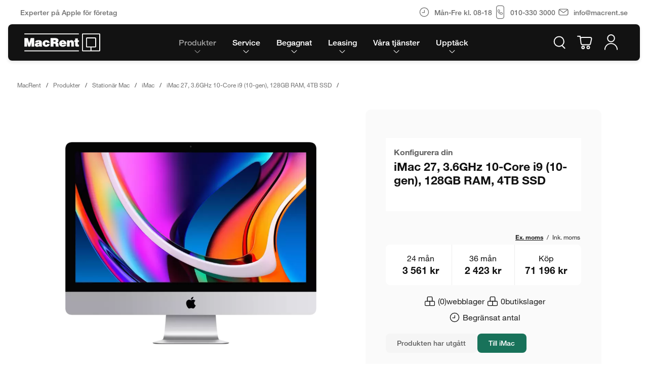

--- FILE ---
content_type: text/html;charset=utf-8
request_url: https://www.macrent.se/produkter/stationar-mac/imac/imac-27-tum-retina-5k-3.6ghz-10-core-i9-128gb-4tb-ssd-radeon-pro-5700xt-16gb-10-gigabit-ethernet-mr9216/
body_size: 62188
content:
<!doctype html>
<!--[if lt IE 7]>
<html class="no-js ie6 oldie" lang="sv"> <![endif]-->
<!--[if IE 7]>
<html class="no-js ie7 oldie" lang="sv"> <![endif]-->
<!--[if IE 8]>
<html class="no-js ie8 oldie" lang="sv"> <![endif]-->
<!--[if IE 9]>
<html class="no-js ie9 oldie" lang="sv"> <![endif]-->
<!--[if gt IE 9]><!-->
<html class="no-js" lang="sv"> <!--<![endif]-->
<head>
        <meta charset="utf-8">
    <meta http-equiv="X-UA-Compatible" content="IE=edge,chrome=1"><script type="text/javascript">(window.NREUM||(NREUM={})).init={privacy:{cookies_enabled:true},ajax:{deny_list:["bam.nr-data.net"]},feature_flags:["soft_nav"],distributed_tracing:{enabled:true}};(window.NREUM||(NREUM={})).loader_config={agentID:"1588656381",accountID:"99483",trustKey:"99483",xpid:"XQ8DWVVACQcBXFVQAQgDUA==",licenseKey:"6ab7ac4be9",applicationID:"1418426946",browserID:"1588656381"};;/*! For license information please see nr-loader-spa-1.308.0.min.js.LICENSE.txt */
(()=>{var e,t,r={384:(e,t,r)=>{"use strict";r.d(t,{NT:()=>a,US:()=>u,Zm:()=>o,bQ:()=>d,dV:()=>c,pV:()=>l});var n=r(6154),i=r(1863),s=r(1910);const a={beacon:"bam.nr-data.net",errorBeacon:"bam.nr-data.net"};function o(){return n.gm.NREUM||(n.gm.NREUM={}),void 0===n.gm.newrelic&&(n.gm.newrelic=n.gm.NREUM),n.gm.NREUM}function c(){let e=o();return e.o||(e.o={ST:n.gm.setTimeout,SI:n.gm.setImmediate||n.gm.setInterval,CT:n.gm.clearTimeout,XHR:n.gm.XMLHttpRequest,REQ:n.gm.Request,EV:n.gm.Event,PR:n.gm.Promise,MO:n.gm.MutationObserver,FETCH:n.gm.fetch,WS:n.gm.WebSocket},(0,s.i)(...Object.values(e.o))),e}function d(e,t){let r=o();r.initializedAgents??={},t.initializedAt={ms:(0,i.t)(),date:new Date},r.initializedAgents[e]=t}function u(e,t){o()[e]=t}function l(){return function(){let e=o();const t=e.info||{};e.info={beacon:a.beacon,errorBeacon:a.errorBeacon,...t}}(),function(){let e=o();const t=e.init||{};e.init={...t}}(),c(),function(){let e=o();const t=e.loader_config||{};e.loader_config={...t}}(),o()}},782:(e,t,r)=>{"use strict";r.d(t,{T:()=>n});const n=r(860).K7.pageViewTiming},860:(e,t,r)=>{"use strict";r.d(t,{$J:()=>u,K7:()=>c,P3:()=>d,XX:()=>i,Yy:()=>o,df:()=>s,qY:()=>n,v4:()=>a});const n="events",i="jserrors",s="browser/blobs",a="rum",o="browser/logs",c={ajax:"ajax",genericEvents:"generic_events",jserrors:i,logging:"logging",metrics:"metrics",pageAction:"page_action",pageViewEvent:"page_view_event",pageViewTiming:"page_view_timing",sessionReplay:"session_replay",sessionTrace:"session_trace",softNav:"soft_navigations",spa:"spa"},d={[c.pageViewEvent]:1,[c.pageViewTiming]:2,[c.metrics]:3,[c.jserrors]:4,[c.spa]:5,[c.ajax]:6,[c.sessionTrace]:7,[c.softNav]:8,[c.sessionReplay]:9,[c.logging]:10,[c.genericEvents]:11},u={[c.pageViewEvent]:a,[c.pageViewTiming]:n,[c.ajax]:n,[c.spa]:n,[c.softNav]:n,[c.metrics]:i,[c.jserrors]:i,[c.sessionTrace]:s,[c.sessionReplay]:s,[c.logging]:o,[c.genericEvents]:"ins"}},944:(e,t,r)=>{"use strict";r.d(t,{R:()=>i});var n=r(3241);function i(e,t){"function"==typeof console.debug&&(console.debug("New Relic Warning: https://github.com/newrelic/newrelic-browser-agent/blob/main/docs/warning-codes.md#".concat(e),t),(0,n.W)({agentIdentifier:null,drained:null,type:"data",name:"warn",feature:"warn",data:{code:e,secondary:t}}))}},993:(e,t,r)=>{"use strict";r.d(t,{A$:()=>s,ET:()=>a,TZ:()=>o,p_:()=>i});var n=r(860);const i={ERROR:"ERROR",WARN:"WARN",INFO:"INFO",DEBUG:"DEBUG",TRACE:"TRACE"},s={OFF:0,ERROR:1,WARN:2,INFO:3,DEBUG:4,TRACE:5},a="log",o=n.K7.logging},1541:(e,t,r)=>{"use strict";r.d(t,{U:()=>i,f:()=>n});const n={MFE:"MFE",BA:"BA"};function i(e,t){if(2!==t?.harvestEndpointVersion)return{};const r=t.agentRef.runtime.appMetadata.agents[0].entityGuid;return e?{"source.id":e.id,"source.name":e.name,"source.type":e.type,"parent.id":e.parent?.id||r,"parent.type":e.parent?.type||n.BA}:{"entity.guid":r,appId:t.agentRef.info.applicationID}}},1687:(e,t,r)=>{"use strict";r.d(t,{Ak:()=>d,Ze:()=>h,x3:()=>u});var n=r(3241),i=r(7836),s=r(3606),a=r(860),o=r(2646);const c={};function d(e,t){const r={staged:!1,priority:a.P3[t]||0};l(e),c[e].get(t)||c[e].set(t,r)}function u(e,t){e&&c[e]&&(c[e].get(t)&&c[e].delete(t),p(e,t,!1),c[e].size&&f(e))}function l(e){if(!e)throw new Error("agentIdentifier required");c[e]||(c[e]=new Map)}function h(e="",t="feature",r=!1){if(l(e),!e||!c[e].get(t)||r)return p(e,t);c[e].get(t).staged=!0,f(e)}function f(e){const t=Array.from(c[e]);t.every(([e,t])=>t.staged)&&(t.sort((e,t)=>e[1].priority-t[1].priority),t.forEach(([t])=>{c[e].delete(t),p(e,t)}))}function p(e,t,r=!0){const a=e?i.ee.get(e):i.ee,c=s.i.handlers;if(!a.aborted&&a.backlog&&c){if((0,n.W)({agentIdentifier:e,type:"lifecycle",name:"drain",feature:t}),r){const e=a.backlog[t],r=c[t];if(r){for(let t=0;e&&t<e.length;++t)g(e[t],r);Object.entries(r).forEach(([e,t])=>{Object.values(t||{}).forEach(t=>{t[0]?.on&&t[0]?.context()instanceof o.y&&t[0].on(e,t[1])})})}}a.isolatedBacklog||delete c[t],a.backlog[t]=null,a.emit("drain-"+t,[])}}function g(e,t){var r=e[1];Object.values(t[r]||{}).forEach(t=>{var r=e[0];if(t[0]===r){var n=t[1],i=e[3],s=e[2];n.apply(i,s)}})}},1738:(e,t,r)=>{"use strict";r.d(t,{U:()=>f,Y:()=>h});var n=r(3241),i=r(9908),s=r(1863),a=r(944),o=r(5701),c=r(3969),d=r(8362),u=r(860),l=r(4261);function h(e,t,r,s){const h=s||r;!h||h[e]&&h[e]!==d.d.prototype[e]||(h[e]=function(){(0,i.p)(c.xV,["API/"+e+"/called"],void 0,u.K7.metrics,r.ee),(0,n.W)({agentIdentifier:r.agentIdentifier,drained:!!o.B?.[r.agentIdentifier],type:"data",name:"api",feature:l.Pl+e,data:{}});try{return t.apply(this,arguments)}catch(e){(0,a.R)(23,e)}})}function f(e,t,r,n,a){const o=e.info;null===r?delete o.jsAttributes[t]:o.jsAttributes[t]=r,(a||null===r)&&(0,i.p)(l.Pl+n,[(0,s.t)(),t,r],void 0,"session",e.ee)}},1741:(e,t,r)=>{"use strict";r.d(t,{W:()=>s});var n=r(944),i=r(4261);class s{#e(e,...t){if(this[e]!==s.prototype[e])return this[e](...t);(0,n.R)(35,e)}addPageAction(e,t){return this.#e(i.hG,e,t)}register(e){return this.#e(i.eY,e)}recordCustomEvent(e,t){return this.#e(i.fF,e,t)}setPageViewName(e,t){return this.#e(i.Fw,e,t)}setCustomAttribute(e,t,r){return this.#e(i.cD,e,t,r)}noticeError(e,t){return this.#e(i.o5,e,t)}setUserId(e,t=!1){return this.#e(i.Dl,e,t)}setApplicationVersion(e){return this.#e(i.nb,e)}setErrorHandler(e){return this.#e(i.bt,e)}addRelease(e,t){return this.#e(i.k6,e,t)}log(e,t){return this.#e(i.$9,e,t)}start(){return this.#e(i.d3)}finished(e){return this.#e(i.BL,e)}recordReplay(){return this.#e(i.CH)}pauseReplay(){return this.#e(i.Tb)}addToTrace(e){return this.#e(i.U2,e)}setCurrentRouteName(e){return this.#e(i.PA,e)}interaction(e){return this.#e(i.dT,e)}wrapLogger(e,t,r){return this.#e(i.Wb,e,t,r)}measure(e,t){return this.#e(i.V1,e,t)}consent(e){return this.#e(i.Pv,e)}}},1863:(e,t,r)=>{"use strict";function n(){return Math.floor(performance.now())}r.d(t,{t:()=>n})},1910:(e,t,r)=>{"use strict";r.d(t,{i:()=>s});var n=r(944);const i=new Map;function s(...e){return e.every(e=>{if(i.has(e))return i.get(e);const t="function"==typeof e?e.toString():"",r=t.includes("[native code]"),s=t.includes("nrWrapper");return r||s||(0,n.R)(64,e?.name||t),i.set(e,r),r})}},2555:(e,t,r)=>{"use strict";r.d(t,{D:()=>o,f:()=>a});var n=r(384),i=r(8122);const s={beacon:n.NT.beacon,errorBeacon:n.NT.errorBeacon,licenseKey:void 0,applicationID:void 0,sa:void 0,queueTime:void 0,applicationTime:void 0,ttGuid:void 0,user:void 0,account:void 0,product:void 0,extra:void 0,jsAttributes:{},userAttributes:void 0,atts:void 0,transactionName:void 0,tNamePlain:void 0};function a(e){try{return!!e.licenseKey&&!!e.errorBeacon&&!!e.applicationID}catch(e){return!1}}const o=e=>(0,i.a)(e,s)},2614:(e,t,r)=>{"use strict";r.d(t,{BB:()=>a,H3:()=>n,g:()=>d,iL:()=>c,tS:()=>o,uh:()=>i,wk:()=>s});const n="NRBA",i="SESSION",s=144e5,a=18e5,o={STARTED:"session-started",PAUSE:"session-pause",RESET:"session-reset",RESUME:"session-resume",UPDATE:"session-update"},c={SAME_TAB:"same-tab",CROSS_TAB:"cross-tab"},d={OFF:0,FULL:1,ERROR:2}},2646:(e,t,r)=>{"use strict";r.d(t,{y:()=>n});class n{constructor(e){this.contextId=e}}},2843:(e,t,r)=>{"use strict";r.d(t,{G:()=>s,u:()=>i});var n=r(3878);function i(e,t=!1,r,i){(0,n.DD)("visibilitychange",function(){if(t)return void("hidden"===document.visibilityState&&e());e(document.visibilityState)},r,i)}function s(e,t,r){(0,n.sp)("pagehide",e,t,r)}},3241:(e,t,r)=>{"use strict";r.d(t,{W:()=>s});var n=r(6154);const i="newrelic";function s(e={}){try{n.gm.dispatchEvent(new CustomEvent(i,{detail:e}))}catch(e){}}},3304:(e,t,r)=>{"use strict";r.d(t,{A:()=>s});var n=r(7836);const i=()=>{const e=new WeakSet;return(t,r)=>{if("object"==typeof r&&null!==r){if(e.has(r))return;e.add(r)}return r}};function s(e){try{return JSON.stringify(e,i())??""}catch(e){try{n.ee.emit("internal-error",[e])}catch(e){}return""}}},3333:(e,t,r)=>{"use strict";r.d(t,{$v:()=>u,TZ:()=>n,Xh:()=>c,Zp:()=>i,kd:()=>d,mq:()=>o,nf:()=>a,qN:()=>s});const n=r(860).K7.genericEvents,i=["auxclick","click","copy","keydown","paste","scrollend"],s=["focus","blur"],a=4,o=1e3,c=2e3,d=["PageAction","UserAction","BrowserPerformance"],u={RESOURCES:"experimental.resources",REGISTER:"register"}},3434:(e,t,r)=>{"use strict";r.d(t,{Jt:()=>s,YM:()=>d});var n=r(7836),i=r(5607);const s="nr@original:".concat(i.W),a=50;var o=Object.prototype.hasOwnProperty,c=!1;function d(e,t){return e||(e=n.ee),r.inPlace=function(e,t,n,i,s){n||(n="");const a="-"===n.charAt(0);for(let o=0;o<t.length;o++){const c=t[o],d=e[c];l(d)||(e[c]=r(d,a?c+n:n,i,c,s))}},r.flag=s,r;function r(t,r,n,c,d){return l(t)?t:(r||(r=""),nrWrapper[s]=t,function(e,t,r){if(Object.defineProperty&&Object.keys)try{return Object.keys(e).forEach(function(r){Object.defineProperty(t,r,{get:function(){return e[r]},set:function(t){return e[r]=t,t}})}),t}catch(e){u([e],r)}for(var n in e)o.call(e,n)&&(t[n]=e[n])}(t,nrWrapper,e),nrWrapper);function nrWrapper(){var s,o,l,h;let f;try{o=this,s=[...arguments],l="function"==typeof n?n(s,o):n||{}}catch(t){u([t,"",[s,o,c],l],e)}i(r+"start",[s,o,c],l,d);const p=performance.now();let g;try{return h=t.apply(o,s),g=performance.now(),h}catch(e){throw g=performance.now(),i(r+"err",[s,o,e],l,d),f=e,f}finally{const e=g-p,t={start:p,end:g,duration:e,isLongTask:e>=a,methodName:c,thrownError:f};t.isLongTask&&i("long-task",[t,o],l,d),i(r+"end",[s,o,h],l,d)}}}function i(r,n,i,s){if(!c||t){var a=c;c=!0;try{e.emit(r,n,i,t,s)}catch(t){u([t,r,n,i],e)}c=a}}}function u(e,t){t||(t=n.ee);try{t.emit("internal-error",e)}catch(e){}}function l(e){return!(e&&"function"==typeof e&&e.apply&&!e[s])}},3606:(e,t,r)=>{"use strict";r.d(t,{i:()=>s});var n=r(9908);s.on=a;var i=s.handlers={};function s(e,t,r,s){a(s||n.d,i,e,t,r)}function a(e,t,r,i,s){s||(s="feature"),e||(e=n.d);var a=t[s]=t[s]||{};(a[r]=a[r]||[]).push([e,i])}},3738:(e,t,r)=>{"use strict";r.d(t,{He:()=>i,Kp:()=>o,Lc:()=>d,Rz:()=>u,TZ:()=>n,bD:()=>s,d3:()=>a,jx:()=>l,sl:()=>h,uP:()=>c});const n=r(860).K7.sessionTrace,i="bstResource",s="resource",a="-start",o="-end",c="fn"+a,d="fn"+o,u="pushState",l=1e3,h=3e4},3785:(e,t,r)=>{"use strict";r.d(t,{R:()=>c,b:()=>d});var n=r(9908),i=r(1863),s=r(860),a=r(3969),o=r(993);function c(e,t,r={},c=o.p_.INFO,d=!0,u,l=(0,i.t)()){(0,n.p)(a.xV,["API/logging/".concat(c.toLowerCase(),"/called")],void 0,s.K7.metrics,e),(0,n.p)(o.ET,[l,t,r,c,d,u],void 0,s.K7.logging,e)}function d(e){return"string"==typeof e&&Object.values(o.p_).some(t=>t===e.toUpperCase().trim())}},3878:(e,t,r)=>{"use strict";function n(e,t){return{capture:e,passive:!1,signal:t}}function i(e,t,r=!1,i){window.addEventListener(e,t,n(r,i))}function s(e,t,r=!1,i){document.addEventListener(e,t,n(r,i))}r.d(t,{DD:()=>s,jT:()=>n,sp:()=>i})},3962:(e,t,r)=>{"use strict";r.d(t,{AM:()=>a,O2:()=>l,OV:()=>s,Qu:()=>h,TZ:()=>c,ih:()=>f,pP:()=>o,t1:()=>u,tC:()=>i,wD:()=>d});var n=r(860);const i=["click","keydown","submit"],s="popstate",a="api",o="initialPageLoad",c=n.K7.softNav,d=5e3,u=500,l={INITIAL_PAGE_LOAD:"",ROUTE_CHANGE:1,UNSPECIFIED:2},h={INTERACTION:1,AJAX:2,CUSTOM_END:3,CUSTOM_TRACER:4},f={IP:"in progress",PF:"pending finish",FIN:"finished",CAN:"cancelled"}},3969:(e,t,r)=>{"use strict";r.d(t,{TZ:()=>n,XG:()=>o,rs:()=>i,xV:()=>a,z_:()=>s});const n=r(860).K7.metrics,i="sm",s="cm",a="storeSupportabilityMetrics",o="storeEventMetrics"},4234:(e,t,r)=>{"use strict";r.d(t,{W:()=>s});var n=r(7836),i=r(1687);class s{constructor(e,t){this.agentIdentifier=e,this.ee=n.ee.get(e),this.featureName=t,this.blocked=!1}deregisterDrain(){(0,i.x3)(this.agentIdentifier,this.featureName)}}},4261:(e,t,r)=>{"use strict";r.d(t,{$9:()=>u,BL:()=>c,CH:()=>p,Dl:()=>R,Fw:()=>w,PA:()=>v,Pl:()=>n,Pv:()=>A,Tb:()=>h,U2:()=>a,V1:()=>E,Wb:()=>T,bt:()=>y,cD:()=>b,d3:()=>x,dT:()=>d,eY:()=>g,fF:()=>f,hG:()=>s,hw:()=>i,k6:()=>o,nb:()=>m,o5:()=>l});const n="api-",i=n+"ixn-",s="addPageAction",a="addToTrace",o="addRelease",c="finished",d="interaction",u="log",l="noticeError",h="pauseReplay",f="recordCustomEvent",p="recordReplay",g="register",m="setApplicationVersion",v="setCurrentRouteName",b="setCustomAttribute",y="setErrorHandler",w="setPageViewName",R="setUserId",x="start",T="wrapLogger",E="measure",A="consent"},5205:(e,t,r)=>{"use strict";r.d(t,{j:()=>S});var n=r(384),i=r(1741);var s=r(2555),a=r(3333);const o=e=>{if(!e||"string"!=typeof e)return!1;try{document.createDocumentFragment().querySelector(e)}catch{return!1}return!0};var c=r(2614),d=r(944),u=r(8122);const l="[data-nr-mask]",h=e=>(0,u.a)(e,(()=>{const e={feature_flags:[],experimental:{allow_registered_children:!1,resources:!1},mask_selector:"*",block_selector:"[data-nr-block]",mask_input_options:{color:!1,date:!1,"datetime-local":!1,email:!1,month:!1,number:!1,range:!1,search:!1,tel:!1,text:!1,time:!1,url:!1,week:!1,textarea:!1,select:!1,password:!0}};return{ajax:{deny_list:void 0,block_internal:!0,enabled:!0,autoStart:!0},api:{get allow_registered_children(){return e.feature_flags.includes(a.$v.REGISTER)||e.experimental.allow_registered_children},set allow_registered_children(t){e.experimental.allow_registered_children=t},duplicate_registered_data:!1},browser_consent_mode:{enabled:!1},distributed_tracing:{enabled:void 0,exclude_newrelic_header:void 0,cors_use_newrelic_header:void 0,cors_use_tracecontext_headers:void 0,allowed_origins:void 0},get feature_flags(){return e.feature_flags},set feature_flags(t){e.feature_flags=t},generic_events:{enabled:!0,autoStart:!0},harvest:{interval:30},jserrors:{enabled:!0,autoStart:!0},logging:{enabled:!0,autoStart:!0},metrics:{enabled:!0,autoStart:!0},obfuscate:void 0,page_action:{enabled:!0},page_view_event:{enabled:!0,autoStart:!0},page_view_timing:{enabled:!0,autoStart:!0},performance:{capture_marks:!1,capture_measures:!1,capture_detail:!0,resources:{get enabled(){return e.feature_flags.includes(a.$v.RESOURCES)||e.experimental.resources},set enabled(t){e.experimental.resources=t},asset_types:[],first_party_domains:[],ignore_newrelic:!0}},privacy:{cookies_enabled:!0},proxy:{assets:void 0,beacon:void 0},session:{expiresMs:c.wk,inactiveMs:c.BB},session_replay:{autoStart:!0,enabled:!1,preload:!1,sampling_rate:10,error_sampling_rate:100,collect_fonts:!1,inline_images:!1,fix_stylesheets:!0,mask_all_inputs:!0,get mask_text_selector(){return e.mask_selector},set mask_text_selector(t){o(t)?e.mask_selector="".concat(t,",").concat(l):""===t||null===t?e.mask_selector=l:(0,d.R)(5,t)},get block_class(){return"nr-block"},get ignore_class(){return"nr-ignore"},get mask_text_class(){return"nr-mask"},get block_selector(){return e.block_selector},set block_selector(t){o(t)?e.block_selector+=",".concat(t):""!==t&&(0,d.R)(6,t)},get mask_input_options(){return e.mask_input_options},set mask_input_options(t){t&&"object"==typeof t?e.mask_input_options={...t,password:!0}:(0,d.R)(7,t)}},session_trace:{enabled:!0,autoStart:!0},soft_navigations:{enabled:!0,autoStart:!0},spa:{enabled:!0,autoStart:!0},ssl:void 0,user_actions:{enabled:!0,elementAttributes:["id","className","tagName","type"]}}})());var f=r(6154),p=r(9324);let g=0;const m={buildEnv:p.F3,distMethod:p.Xs,version:p.xv,originTime:f.WN},v={consented:!1},b={appMetadata:{},get consented(){return this.session?.state?.consent||v.consented},set consented(e){v.consented=e},customTransaction:void 0,denyList:void 0,disabled:!1,harvester:void 0,isolatedBacklog:!1,isRecording:!1,loaderType:void 0,maxBytes:3e4,obfuscator:void 0,onerror:void 0,ptid:void 0,releaseIds:{},session:void 0,timeKeeper:void 0,registeredEntities:[],jsAttributesMetadata:{bytes:0},get harvestCount(){return++g}},y=e=>{const t=(0,u.a)(e,b),r=Object.keys(m).reduce((e,t)=>(e[t]={value:m[t],writable:!1,configurable:!0,enumerable:!0},e),{});return Object.defineProperties(t,r)};var w=r(5701);const R=e=>{const t=e.startsWith("http");e+="/",r.p=t?e:"https://"+e};var x=r(7836),T=r(3241);const E={accountID:void 0,trustKey:void 0,agentID:void 0,licenseKey:void 0,applicationID:void 0,xpid:void 0},A=e=>(0,u.a)(e,E),_=new Set;function S(e,t={},r,a){let{init:o,info:c,loader_config:d,runtime:u={},exposed:l=!0}=t;if(!c){const e=(0,n.pV)();o=e.init,c=e.info,d=e.loader_config}e.init=h(o||{}),e.loader_config=A(d||{}),c.jsAttributes??={},f.bv&&(c.jsAttributes.isWorker=!0),e.info=(0,s.D)(c);const p=e.init,g=[c.beacon,c.errorBeacon];_.has(e.agentIdentifier)||(p.proxy.assets&&(R(p.proxy.assets),g.push(p.proxy.assets)),p.proxy.beacon&&g.push(p.proxy.beacon),e.beacons=[...g],function(e){const t=(0,n.pV)();Object.getOwnPropertyNames(i.W.prototype).forEach(r=>{const n=i.W.prototype[r];if("function"!=typeof n||"constructor"===n)return;let s=t[r];e[r]&&!1!==e.exposed&&"micro-agent"!==e.runtime?.loaderType&&(t[r]=(...t)=>{const n=e[r](...t);return s?s(...t):n})})}(e),(0,n.US)("activatedFeatures",w.B)),u.denyList=[...p.ajax.deny_list||[],...p.ajax.block_internal?g:[]],u.ptid=e.agentIdentifier,u.loaderType=r,e.runtime=y(u),_.has(e.agentIdentifier)||(e.ee=x.ee.get(e.agentIdentifier),e.exposed=l,(0,T.W)({agentIdentifier:e.agentIdentifier,drained:!!w.B?.[e.agentIdentifier],type:"lifecycle",name:"initialize",feature:void 0,data:e.config})),_.add(e.agentIdentifier)}},5270:(e,t,r)=>{"use strict";r.d(t,{Aw:()=>a,SR:()=>s,rF:()=>o});var n=r(384),i=r(7767);function s(e){return!!(0,n.dV)().o.MO&&(0,i.V)(e)&&!0===e?.session_trace.enabled}function a(e){return!0===e?.session_replay.preload&&s(e)}function o(e,t){try{if("string"==typeof t?.type){if("password"===t.type.toLowerCase())return"*".repeat(e?.length||0);if(void 0!==t?.dataset?.nrUnmask||t?.classList?.contains("nr-unmask"))return e}}catch(e){}return"string"==typeof e?e.replace(/[\S]/g,"*"):"*".repeat(e?.length||0)}},5289:(e,t,r)=>{"use strict";r.d(t,{GG:()=>a,Qr:()=>c,sB:()=>o});var n=r(3878),i=r(6389);function s(){return"undefined"==typeof document||"complete"===document.readyState}function a(e,t){if(s())return e();const r=(0,i.J)(e),a=setInterval(()=>{s()&&(clearInterval(a),r())},500);(0,n.sp)("load",r,t)}function o(e){if(s())return e();(0,n.DD)("DOMContentLoaded",e)}function c(e){if(s())return e();(0,n.sp)("popstate",e)}},5607:(e,t,r)=>{"use strict";r.d(t,{W:()=>n});const n=(0,r(9566).bz)()},5701:(e,t,r)=>{"use strict";r.d(t,{B:()=>s,t:()=>a});var n=r(3241);const i=new Set,s={};function a(e,t){const r=t.agentIdentifier;s[r]??={},e&&"object"==typeof e&&(i.has(r)||(t.ee.emit("rumresp",[e]),s[r]=e,i.add(r),(0,n.W)({agentIdentifier:r,loaded:!0,drained:!0,type:"lifecycle",name:"load",feature:void 0,data:e})))}},6154:(e,t,r)=>{"use strict";r.d(t,{OF:()=>d,RI:()=>i,WN:()=>h,bv:()=>s,eN:()=>f,gm:()=>a,lR:()=>l,m:()=>c,mw:()=>o,sb:()=>u});var n=r(1863);const i="undefined"!=typeof window&&!!window.document,s="undefined"!=typeof WorkerGlobalScope&&("undefined"!=typeof self&&self instanceof WorkerGlobalScope&&self.navigator instanceof WorkerNavigator||"undefined"!=typeof globalThis&&globalThis instanceof WorkerGlobalScope&&globalThis.navigator instanceof WorkerNavigator),a=i?window:"undefined"!=typeof WorkerGlobalScope&&("undefined"!=typeof self&&self instanceof WorkerGlobalScope&&self||"undefined"!=typeof globalThis&&globalThis instanceof WorkerGlobalScope&&globalThis),o=Boolean("hidden"===a?.document?.visibilityState),c=""+a?.location,d=/iPad|iPhone|iPod/.test(a.navigator?.userAgent),u=d&&"undefined"==typeof SharedWorker,l=(()=>{const e=a.navigator?.userAgent?.match(/Firefox[/\s](\d+\.\d+)/);return Array.isArray(e)&&e.length>=2?+e[1]:0})(),h=Date.now()-(0,n.t)(),f=()=>"undefined"!=typeof PerformanceNavigationTiming&&a?.performance?.getEntriesByType("navigation")?.[0]?.responseStart},6344:(e,t,r)=>{"use strict";r.d(t,{BB:()=>u,Qb:()=>l,TZ:()=>i,Ug:()=>a,Vh:()=>s,_s:()=>o,bc:()=>d,yP:()=>c});var n=r(2614);const i=r(860).K7.sessionReplay,s="errorDuringReplay",a=.12,o={DomContentLoaded:0,Load:1,FullSnapshot:2,IncrementalSnapshot:3,Meta:4,Custom:5},c={[n.g.ERROR]:15e3,[n.g.FULL]:3e5,[n.g.OFF]:0},d={RESET:{message:"Session was reset",sm:"Reset"},IMPORT:{message:"Recorder failed to import",sm:"Import"},TOO_MANY:{message:"429: Too Many Requests",sm:"Too-Many"},TOO_BIG:{message:"Payload was too large",sm:"Too-Big"},CROSS_TAB:{message:"Session Entity was set to OFF on another tab",sm:"Cross-Tab"},ENTITLEMENTS:{message:"Session Replay is not allowed and will not be started",sm:"Entitlement"}},u=5e3,l={API:"api",RESUME:"resume",SWITCH_TO_FULL:"switchToFull",INITIALIZE:"initialize",PRELOAD:"preload"}},6389:(e,t,r)=>{"use strict";function n(e,t=500,r={}){const n=r?.leading||!1;let i;return(...r)=>{n&&void 0===i&&(e.apply(this,r),i=setTimeout(()=>{i=clearTimeout(i)},t)),n||(clearTimeout(i),i=setTimeout(()=>{e.apply(this,r)},t))}}function i(e){let t=!1;return(...r)=>{t||(t=!0,e.apply(this,r))}}r.d(t,{J:()=>i,s:()=>n})},6630:(e,t,r)=>{"use strict";r.d(t,{T:()=>n});const n=r(860).K7.pageViewEvent},6774:(e,t,r)=>{"use strict";r.d(t,{T:()=>n});const n=r(860).K7.jserrors},7295:(e,t,r)=>{"use strict";r.d(t,{Xv:()=>a,gX:()=>i,iW:()=>s});var n=[];function i(e){if(!e||s(e))return!1;if(0===n.length)return!0;if("*"===n[0].hostname)return!1;for(var t=0;t<n.length;t++){var r=n[t];if(r.hostname.test(e.hostname)&&r.pathname.test(e.pathname))return!1}return!0}function s(e){return void 0===e.hostname}function a(e){if(n=[],e&&e.length)for(var t=0;t<e.length;t++){let r=e[t];if(!r)continue;if("*"===r)return void(n=[{hostname:"*"}]);0===r.indexOf("http://")?r=r.substring(7):0===r.indexOf("https://")&&(r=r.substring(8));const i=r.indexOf("/");let s,a;i>0?(s=r.substring(0,i),a=r.substring(i)):(s=r,a="*");let[c]=s.split(":");n.push({hostname:o(c),pathname:o(a,!0)})}}function o(e,t=!1){const r=e.replace(/[.+?^${}()|[\]\\]/g,e=>"\\"+e).replace(/\*/g,".*?");return new RegExp((t?"^":"")+r+"$")}},7485:(e,t,r)=>{"use strict";r.d(t,{D:()=>i});var n=r(6154);function i(e){if(0===(e||"").indexOf("data:"))return{protocol:"data"};try{const t=new URL(e,location.href),r={port:t.port,hostname:t.hostname,pathname:t.pathname,search:t.search,protocol:t.protocol.slice(0,t.protocol.indexOf(":")),sameOrigin:t.protocol===n.gm?.location?.protocol&&t.host===n.gm?.location?.host};return r.port&&""!==r.port||("http:"===t.protocol&&(r.port="80"),"https:"===t.protocol&&(r.port="443")),r.pathname&&""!==r.pathname?r.pathname.startsWith("/")||(r.pathname="/".concat(r.pathname)):r.pathname="/",r}catch(e){return{}}}},7699:(e,t,r)=>{"use strict";r.d(t,{It:()=>s,KC:()=>o,No:()=>i,qh:()=>a});var n=r(860);const i=16e3,s=1e6,a="SESSION_ERROR",o={[n.K7.logging]:!0,[n.K7.genericEvents]:!1,[n.K7.jserrors]:!1,[n.K7.ajax]:!1}},7767:(e,t,r)=>{"use strict";r.d(t,{V:()=>i});var n=r(6154);const i=e=>n.RI&&!0===e?.privacy.cookies_enabled},7836:(e,t,r)=>{"use strict";r.d(t,{P:()=>o,ee:()=>c});var n=r(384),i=r(8990),s=r(2646),a=r(5607);const o="nr@context:".concat(a.W),c=function e(t,r){var n={},a={},u={},l=!1;try{l=16===r.length&&d.initializedAgents?.[r]?.runtime.isolatedBacklog}catch(e){}var h={on:p,addEventListener:p,removeEventListener:function(e,t){var r=n[e];if(!r)return;for(var i=0;i<r.length;i++)r[i]===t&&r.splice(i,1)},emit:function(e,r,n,i,s){!1!==s&&(s=!0);if(c.aborted&&!i)return;t&&s&&t.emit(e,r,n);var o=f(n);g(e).forEach(e=>{e.apply(o,r)});var d=v()[a[e]];d&&d.push([h,e,r,o]);return o},get:m,listeners:g,context:f,buffer:function(e,t){const r=v();if(t=t||"feature",h.aborted)return;Object.entries(e||{}).forEach(([e,n])=>{a[n]=t,t in r||(r[t]=[])})},abort:function(){h._aborted=!0,Object.keys(h.backlog).forEach(e=>{delete h.backlog[e]})},isBuffering:function(e){return!!v()[a[e]]},debugId:r,backlog:l?{}:t&&"object"==typeof t.backlog?t.backlog:{},isolatedBacklog:l};return Object.defineProperty(h,"aborted",{get:()=>{let e=h._aborted||!1;return e||(t&&(e=t.aborted),e)}}),h;function f(e){return e&&e instanceof s.y?e:e?(0,i.I)(e,o,()=>new s.y(o)):new s.y(o)}function p(e,t){n[e]=g(e).concat(t)}function g(e){return n[e]||[]}function m(t){return u[t]=u[t]||e(h,t)}function v(){return h.backlog}}(void 0,"globalEE"),d=(0,n.Zm)();d.ee||(d.ee=c)},8122:(e,t,r)=>{"use strict";r.d(t,{a:()=>i});var n=r(944);function i(e,t){try{if(!e||"object"!=typeof e)return(0,n.R)(3);if(!t||"object"!=typeof t)return(0,n.R)(4);const r=Object.create(Object.getPrototypeOf(t),Object.getOwnPropertyDescriptors(t)),s=0===Object.keys(r).length?e:r;for(let a in s)if(void 0!==e[a])try{if(null===e[a]){r[a]=null;continue}Array.isArray(e[a])&&Array.isArray(t[a])?r[a]=Array.from(new Set([...e[a],...t[a]])):"object"==typeof e[a]&&"object"==typeof t[a]?r[a]=i(e[a],t[a]):r[a]=e[a]}catch(e){r[a]||(0,n.R)(1,e)}return r}catch(e){(0,n.R)(2,e)}}},8139:(e,t,r)=>{"use strict";r.d(t,{u:()=>h});var n=r(7836),i=r(3434),s=r(8990),a=r(6154);const o={},c=a.gm.XMLHttpRequest,d="addEventListener",u="removeEventListener",l="nr@wrapped:".concat(n.P);function h(e){var t=function(e){return(e||n.ee).get("events")}(e);if(o[t.debugId]++)return t;o[t.debugId]=1;var r=(0,i.YM)(t,!0);function h(e){r.inPlace(e,[d,u],"-",p)}function p(e,t){return e[1]}return"getPrototypeOf"in Object&&(a.RI&&f(document,h),c&&f(c.prototype,h),f(a.gm,h)),t.on(d+"-start",function(e,t){var n=e[1];if(null!==n&&("function"==typeof n||"object"==typeof n)&&"newrelic"!==e[0]){var i=(0,s.I)(n,l,function(){var e={object:function(){if("function"!=typeof n.handleEvent)return;return n.handleEvent.apply(n,arguments)},function:n}[typeof n];return e?r(e,"fn-",null,e.name||"anonymous"):n});this.wrapped=e[1]=i}}),t.on(u+"-start",function(e){e[1]=this.wrapped||e[1]}),t}function f(e,t,...r){let n=e;for(;"object"==typeof n&&!Object.prototype.hasOwnProperty.call(n,d);)n=Object.getPrototypeOf(n);n&&t(n,...r)}},8362:(e,t,r)=>{"use strict";r.d(t,{d:()=>s});var n=r(9566),i=r(1741);class s extends i.W{agentIdentifier=(0,n.LA)(16)}},8374:(e,t,r)=>{r.nc=(()=>{try{return document?.currentScript?.nonce}catch(e){}return""})()},8990:(e,t,r)=>{"use strict";r.d(t,{I:()=>i});var n=Object.prototype.hasOwnProperty;function i(e,t,r){if(n.call(e,t))return e[t];var i=r();if(Object.defineProperty&&Object.keys)try{return Object.defineProperty(e,t,{value:i,writable:!0,enumerable:!1}),i}catch(e){}return e[t]=i,i}},9119:(e,t,r)=>{"use strict";r.d(t,{L:()=>s});var n=/([^?#]*)[^#]*(#[^?]*|$).*/,i=/([^?#]*)().*/;function s(e,t){return e?e.replace(t?n:i,"$1$2"):e}},9300:(e,t,r)=>{"use strict";r.d(t,{T:()=>n});const n=r(860).K7.ajax},9324:(e,t,r)=>{"use strict";r.d(t,{AJ:()=>a,F3:()=>i,Xs:()=>s,Yq:()=>o,xv:()=>n});const n="1.308.0",i="PROD",s="CDN",a="@newrelic/rrweb",o="1.0.1"},9566:(e,t,r)=>{"use strict";r.d(t,{LA:()=>o,ZF:()=>c,bz:()=>a,el:()=>d});var n=r(6154);const i="xxxxxxxx-xxxx-4xxx-yxxx-xxxxxxxxxxxx";function s(e,t){return e?15&e[t]:16*Math.random()|0}function a(){const e=n.gm?.crypto||n.gm?.msCrypto;let t,r=0;return e&&e.getRandomValues&&(t=e.getRandomValues(new Uint8Array(30))),i.split("").map(e=>"x"===e?s(t,r++).toString(16):"y"===e?(3&s()|8).toString(16):e).join("")}function o(e){const t=n.gm?.crypto||n.gm?.msCrypto;let r,i=0;t&&t.getRandomValues&&(r=t.getRandomValues(new Uint8Array(e)));const a=[];for(var o=0;o<e;o++)a.push(s(r,i++).toString(16));return a.join("")}function c(){return o(16)}function d(){return o(32)}},9908:(e,t,r)=>{"use strict";r.d(t,{d:()=>n,p:()=>i});var n=r(7836).ee.get("handle");function i(e,t,r,i,s){s?(s.buffer([e],i),s.emit(e,t,r)):(n.buffer([e],i),n.emit(e,t,r))}}},n={};function i(e){var t=n[e];if(void 0!==t)return t.exports;var s=n[e]={exports:{}};return r[e](s,s.exports,i),s.exports}i.m=r,i.d=(e,t)=>{for(var r in t)i.o(t,r)&&!i.o(e,r)&&Object.defineProperty(e,r,{enumerable:!0,get:t[r]})},i.f={},i.e=e=>Promise.all(Object.keys(i.f).reduce((t,r)=>(i.f[r](e,t),t),[])),i.u=e=>({212:"nr-spa-compressor",249:"nr-spa-recorder",478:"nr-spa"}[e]+"-1.308.0.min.js"),i.o=(e,t)=>Object.prototype.hasOwnProperty.call(e,t),e={},t="NRBA-1.308.0.PROD:",i.l=(r,n,s,a)=>{if(e[r])e[r].push(n);else{var o,c;if(void 0!==s)for(var d=document.getElementsByTagName("script"),u=0;u<d.length;u++){var l=d[u];if(l.getAttribute("src")==r||l.getAttribute("data-webpack")==t+s){o=l;break}}if(!o){c=!0;var h={478:"sha512-RSfSVnmHk59T/uIPbdSE0LPeqcEdF4/+XhfJdBuccH5rYMOEZDhFdtnh6X6nJk7hGpzHd9Ujhsy7lZEz/ORYCQ==",249:"sha512-ehJXhmntm85NSqW4MkhfQqmeKFulra3klDyY0OPDUE+sQ3GokHlPh1pmAzuNy//3j4ac6lzIbmXLvGQBMYmrkg==",212:"sha512-B9h4CR46ndKRgMBcK+j67uSR2RCnJfGefU+A7FrgR/k42ovXy5x/MAVFiSvFxuVeEk/pNLgvYGMp1cBSK/G6Fg=="};(o=document.createElement("script")).charset="utf-8",i.nc&&o.setAttribute("nonce",i.nc),o.setAttribute("data-webpack",t+s),o.src=r,0!==o.src.indexOf(window.location.origin+"/")&&(o.crossOrigin="anonymous"),h[a]&&(o.integrity=h[a])}e[r]=[n];var f=(t,n)=>{o.onerror=o.onload=null,clearTimeout(p);var i=e[r];if(delete e[r],o.parentNode&&o.parentNode.removeChild(o),i&&i.forEach(e=>e(n)),t)return t(n)},p=setTimeout(f.bind(null,void 0,{type:"timeout",target:o}),12e4);o.onerror=f.bind(null,o.onerror),o.onload=f.bind(null,o.onload),c&&document.head.appendChild(o)}},i.r=e=>{"undefined"!=typeof Symbol&&Symbol.toStringTag&&Object.defineProperty(e,Symbol.toStringTag,{value:"Module"}),Object.defineProperty(e,"__esModule",{value:!0})},i.p="https://js-agent.newrelic.com/",(()=>{var e={38:0,788:0};i.f.j=(t,r)=>{var n=i.o(e,t)?e[t]:void 0;if(0!==n)if(n)r.push(n[2]);else{var s=new Promise((r,i)=>n=e[t]=[r,i]);r.push(n[2]=s);var a=i.p+i.u(t),o=new Error;i.l(a,r=>{if(i.o(e,t)&&(0!==(n=e[t])&&(e[t]=void 0),n)){var s=r&&("load"===r.type?"missing":r.type),a=r&&r.target&&r.target.src;o.message="Loading chunk "+t+" failed: ("+s+": "+a+")",o.name="ChunkLoadError",o.type=s,o.request=a,n[1](o)}},"chunk-"+t,t)}};var t=(t,r)=>{var n,s,[a,o,c]=r,d=0;if(a.some(t=>0!==e[t])){for(n in o)i.o(o,n)&&(i.m[n]=o[n]);if(c)c(i)}for(t&&t(r);d<a.length;d++)s=a[d],i.o(e,s)&&e[s]&&e[s][0](),e[s]=0},r=self["webpackChunk:NRBA-1.308.0.PROD"]=self["webpackChunk:NRBA-1.308.0.PROD"]||[];r.forEach(t.bind(null,0)),r.push=t.bind(null,r.push.bind(r))})(),(()=>{"use strict";i(8374);var e=i(8362),t=i(860);const r=Object.values(t.K7);var n=i(5205);var s=i(9908),a=i(1863),o=i(4261),c=i(1738);var d=i(1687),u=i(4234),l=i(5289),h=i(6154),f=i(944),p=i(5270),g=i(7767),m=i(6389),v=i(7699);class b extends u.W{constructor(e,t){super(e.agentIdentifier,t),this.agentRef=e,this.abortHandler=void 0,this.featAggregate=void 0,this.loadedSuccessfully=void 0,this.onAggregateImported=new Promise(e=>{this.loadedSuccessfully=e}),this.deferred=Promise.resolve(),!1===e.init[this.featureName].autoStart?this.deferred=new Promise((t,r)=>{this.ee.on("manual-start-all",(0,m.J)(()=>{(0,d.Ak)(e.agentIdentifier,this.featureName),t()}))}):(0,d.Ak)(e.agentIdentifier,t)}importAggregator(e,t,r={}){if(this.featAggregate)return;const n=async()=>{let n;await this.deferred;try{if((0,g.V)(e.init)){const{setupAgentSession:t}=await i.e(478).then(i.bind(i,8766));n=t(e)}}catch(e){(0,f.R)(20,e),this.ee.emit("internal-error",[e]),(0,s.p)(v.qh,[e],void 0,this.featureName,this.ee)}try{if(!this.#t(this.featureName,n,e.init))return(0,d.Ze)(this.agentIdentifier,this.featureName),void this.loadedSuccessfully(!1);const{Aggregate:i}=await t();this.featAggregate=new i(e,r),e.runtime.harvester.initializedAggregates.push(this.featAggregate),this.loadedSuccessfully(!0)}catch(e){(0,f.R)(34,e),this.abortHandler?.(),(0,d.Ze)(this.agentIdentifier,this.featureName,!0),this.loadedSuccessfully(!1),this.ee&&this.ee.abort()}};h.RI?(0,l.GG)(()=>n(),!0):n()}#t(e,r,n){if(this.blocked)return!1;switch(e){case t.K7.sessionReplay:return(0,p.SR)(n)&&!!r;case t.K7.sessionTrace:return!!r;default:return!0}}}var y=i(6630),w=i(2614),R=i(3241);class x extends b{static featureName=y.T;constructor(e){var t;super(e,y.T),this.setupInspectionEvents(e.agentIdentifier),t=e,(0,c.Y)(o.Fw,function(e,r){"string"==typeof e&&("/"!==e.charAt(0)&&(e="/"+e),t.runtime.customTransaction=(r||"http://custom.transaction")+e,(0,s.p)(o.Pl+o.Fw,[(0,a.t)()],void 0,void 0,t.ee))},t),this.importAggregator(e,()=>i.e(478).then(i.bind(i,2467)))}setupInspectionEvents(e){const t=(t,r)=>{t&&(0,R.W)({agentIdentifier:e,timeStamp:t.timeStamp,loaded:"complete"===t.target.readyState,type:"window",name:r,data:t.target.location+""})};(0,l.sB)(e=>{t(e,"DOMContentLoaded")}),(0,l.GG)(e=>{t(e,"load")}),(0,l.Qr)(e=>{t(e,"navigate")}),this.ee.on(w.tS.UPDATE,(t,r)=>{(0,R.W)({agentIdentifier:e,type:"lifecycle",name:"session",data:r})})}}var T=i(384);class E extends e.d{constructor(e){var t;(super(),h.gm)?(this.features={},(0,T.bQ)(this.agentIdentifier,this),this.desiredFeatures=new Set(e.features||[]),this.desiredFeatures.add(x),(0,n.j)(this,e,e.loaderType||"agent"),t=this,(0,c.Y)(o.cD,function(e,r,n=!1){if("string"==typeof e){if(["string","number","boolean"].includes(typeof r)||null===r)return(0,c.U)(t,e,r,o.cD,n);(0,f.R)(40,typeof r)}else(0,f.R)(39,typeof e)},t),function(e){(0,c.Y)(o.Dl,function(t,r=!1){if("string"!=typeof t&&null!==t)return void(0,f.R)(41,typeof t);const n=e.info.jsAttributes["enduser.id"];r&&null!=n&&n!==t?(0,s.p)(o.Pl+"setUserIdAndResetSession",[t],void 0,"session",e.ee):(0,c.U)(e,"enduser.id",t,o.Dl,!0)},e)}(this),function(e){(0,c.Y)(o.nb,function(t){if("string"==typeof t||null===t)return(0,c.U)(e,"application.version",t,o.nb,!1);(0,f.R)(42,typeof t)},e)}(this),function(e){(0,c.Y)(o.d3,function(){e.ee.emit("manual-start-all")},e)}(this),function(e){(0,c.Y)(o.Pv,function(t=!0){if("boolean"==typeof t){if((0,s.p)(o.Pl+o.Pv,[t],void 0,"session",e.ee),e.runtime.consented=t,t){const t=e.features.page_view_event;t.onAggregateImported.then(e=>{const r=t.featAggregate;e&&!r.sentRum&&r.sendRum()})}}else(0,f.R)(65,typeof t)},e)}(this),this.run()):(0,f.R)(21)}get config(){return{info:this.info,init:this.init,loader_config:this.loader_config,runtime:this.runtime}}get api(){return this}run(){try{const e=function(e){const t={};return r.forEach(r=>{t[r]=!!e[r]?.enabled}),t}(this.init),n=[...this.desiredFeatures];n.sort((e,r)=>t.P3[e.featureName]-t.P3[r.featureName]),n.forEach(r=>{if(!e[r.featureName]&&r.featureName!==t.K7.pageViewEvent)return;if(r.featureName===t.K7.spa)return void(0,f.R)(67);const n=function(e){switch(e){case t.K7.ajax:return[t.K7.jserrors];case t.K7.sessionTrace:return[t.K7.ajax,t.K7.pageViewEvent];case t.K7.sessionReplay:return[t.K7.sessionTrace];case t.K7.pageViewTiming:return[t.K7.pageViewEvent];default:return[]}}(r.featureName).filter(e=>!(e in this.features));n.length>0&&(0,f.R)(36,{targetFeature:r.featureName,missingDependencies:n}),this.features[r.featureName]=new r(this)})}catch(e){(0,f.R)(22,e);for(const e in this.features)this.features[e].abortHandler?.();const t=(0,T.Zm)();delete t.initializedAgents[this.agentIdentifier]?.features,delete this.sharedAggregator;return t.ee.get(this.agentIdentifier).abort(),!1}}}var A=i(2843),_=i(782);class S extends b{static featureName=_.T;constructor(e){super(e,_.T),h.RI&&((0,A.u)(()=>(0,s.p)("docHidden",[(0,a.t)()],void 0,_.T,this.ee),!0),(0,A.G)(()=>(0,s.p)("winPagehide",[(0,a.t)()],void 0,_.T,this.ee)),this.importAggregator(e,()=>i.e(478).then(i.bind(i,9917))))}}var O=i(3969);class I extends b{static featureName=O.TZ;constructor(e){super(e,O.TZ),h.RI&&document.addEventListener("securitypolicyviolation",e=>{(0,s.p)(O.xV,["Generic/CSPViolation/Detected"],void 0,this.featureName,this.ee)}),this.importAggregator(e,()=>i.e(478).then(i.bind(i,6555)))}}var N=i(6774),P=i(3878),k=i(3304);class D{constructor(e,t,r,n,i){this.name="UncaughtError",this.message="string"==typeof e?e:(0,k.A)(e),this.sourceURL=t,this.line=r,this.column=n,this.__newrelic=i}}function C(e){return M(e)?e:new D(void 0!==e?.message?e.message:e,e?.filename||e?.sourceURL,e?.lineno||e?.line,e?.colno||e?.col,e?.__newrelic,e?.cause)}function j(e){const t="Unhandled Promise Rejection: ";if(!e?.reason)return;if(M(e.reason)){try{e.reason.message.startsWith(t)||(e.reason.message=t+e.reason.message)}catch(e){}return C(e.reason)}const r=C(e.reason);return(r.message||"").startsWith(t)||(r.message=t+r.message),r}function L(e){if(e.error instanceof SyntaxError&&!/:\d+$/.test(e.error.stack?.trim())){const t=new D(e.message,e.filename,e.lineno,e.colno,e.error.__newrelic,e.cause);return t.name=SyntaxError.name,t}return M(e.error)?e.error:C(e)}function M(e){return e instanceof Error&&!!e.stack}function H(e,r,n,i,o=(0,a.t)()){"string"==typeof e&&(e=new Error(e)),(0,s.p)("err",[e,o,!1,r,n.runtime.isRecording,void 0,i],void 0,t.K7.jserrors,n.ee),(0,s.p)("uaErr",[],void 0,t.K7.genericEvents,n.ee)}var B=i(1541),K=i(993),W=i(3785);function U(e,{customAttributes:t={},level:r=K.p_.INFO}={},n,i,s=(0,a.t)()){(0,W.R)(n.ee,e,t,r,!1,i,s)}function F(e,r,n,i,c=(0,a.t)()){(0,s.p)(o.Pl+o.hG,[c,e,r,i],void 0,t.K7.genericEvents,n.ee)}function V(e,r,n,i,c=(0,a.t)()){const{start:d,end:u,customAttributes:l}=r||{},h={customAttributes:l||{}};if("object"!=typeof h.customAttributes||"string"!=typeof e||0===e.length)return void(0,f.R)(57);const p=(e,t)=>null==e?t:"number"==typeof e?e:e instanceof PerformanceMark?e.startTime:Number.NaN;if(h.start=p(d,0),h.end=p(u,c),Number.isNaN(h.start)||Number.isNaN(h.end))(0,f.R)(57);else{if(h.duration=h.end-h.start,!(h.duration<0))return(0,s.p)(o.Pl+o.V1,[h,e,i],void 0,t.K7.genericEvents,n.ee),h;(0,f.R)(58)}}function G(e,r={},n,i,c=(0,a.t)()){(0,s.p)(o.Pl+o.fF,[c,e,r,i],void 0,t.K7.genericEvents,n.ee)}function z(e){(0,c.Y)(o.eY,function(t){return Y(e,t)},e)}function Y(e,r,n){(0,f.R)(54,"newrelic.register"),r||={},r.type=B.f.MFE,r.licenseKey||=e.info.licenseKey,r.blocked=!1,r.parent=n||{},Array.isArray(r.tags)||(r.tags=[]);const i={};r.tags.forEach(e=>{"name"!==e&&"id"!==e&&(i["source.".concat(e)]=!0)}),r.isolated??=!0;let o=()=>{};const c=e.runtime.registeredEntities;if(!r.isolated){const e=c.find(({metadata:{target:{id:e}}})=>e===r.id&&!r.isolated);if(e)return e}const d=e=>{r.blocked=!0,o=e};function u(e){return"string"==typeof e&&!!e.trim()&&e.trim().length<501||"number"==typeof e}e.init.api.allow_registered_children||d((0,m.J)(()=>(0,f.R)(55))),u(r.id)&&u(r.name)||d((0,m.J)(()=>(0,f.R)(48,r)));const l={addPageAction:(t,n={})=>g(F,[t,{...i,...n},e],r),deregister:()=>{d((0,m.J)(()=>(0,f.R)(68)))},log:(t,n={})=>g(U,[t,{...n,customAttributes:{...i,...n.customAttributes||{}}},e],r),measure:(t,n={})=>g(V,[t,{...n,customAttributes:{...i,...n.customAttributes||{}}},e],r),noticeError:(t,n={})=>g(H,[t,{...i,...n},e],r),register:(t={})=>g(Y,[e,t],l.metadata.target),recordCustomEvent:(t,n={})=>g(G,[t,{...i,...n},e],r),setApplicationVersion:e=>p("application.version",e),setCustomAttribute:(e,t)=>p(e,t),setUserId:e=>p("enduser.id",e),metadata:{customAttributes:i,target:r}},h=()=>(r.blocked&&o(),r.blocked);h()||c.push(l);const p=(e,t)=>{h()||(i[e]=t)},g=(r,n,i)=>{if(h())return;const o=(0,a.t)();(0,s.p)(O.xV,["API/register/".concat(r.name,"/called")],void 0,t.K7.metrics,e.ee);try{if(e.init.api.duplicate_registered_data&&"register"!==r.name){let e=n;if(n[1]instanceof Object){const t={"child.id":i.id,"child.type":i.type};e="customAttributes"in n[1]?[n[0],{...n[1],customAttributes:{...n[1].customAttributes,...t}},...n.slice(2)]:[n[0],{...n[1],...t},...n.slice(2)]}r(...e,void 0,o)}return r(...n,i,o)}catch(e){(0,f.R)(50,e)}};return l}class Z extends b{static featureName=N.T;constructor(e){var t;super(e,N.T),t=e,(0,c.Y)(o.o5,(e,r)=>H(e,r,t),t),function(e){(0,c.Y)(o.bt,function(t){e.runtime.onerror=t},e)}(e),function(e){let t=0;(0,c.Y)(o.k6,function(e,r){++t>10||(this.runtime.releaseIds[e.slice(-200)]=(""+r).slice(-200))},e)}(e),z(e);try{this.removeOnAbort=new AbortController}catch(e){}this.ee.on("internal-error",(t,r)=>{this.abortHandler&&(0,s.p)("ierr",[C(t),(0,a.t)(),!0,{},e.runtime.isRecording,r],void 0,this.featureName,this.ee)}),h.gm.addEventListener("unhandledrejection",t=>{this.abortHandler&&(0,s.p)("err",[j(t),(0,a.t)(),!1,{unhandledPromiseRejection:1},e.runtime.isRecording],void 0,this.featureName,this.ee)},(0,P.jT)(!1,this.removeOnAbort?.signal)),h.gm.addEventListener("error",t=>{this.abortHandler&&(0,s.p)("err",[L(t),(0,a.t)(),!1,{},e.runtime.isRecording],void 0,this.featureName,this.ee)},(0,P.jT)(!1,this.removeOnAbort?.signal)),this.abortHandler=this.#r,this.importAggregator(e,()=>i.e(478).then(i.bind(i,2176)))}#r(){this.removeOnAbort?.abort(),this.abortHandler=void 0}}var q=i(8990);let X=1;function J(e){const t=typeof e;return!e||"object"!==t&&"function"!==t?-1:e===h.gm?0:(0,q.I)(e,"nr@id",function(){return X++})}function Q(e){if("string"==typeof e&&e.length)return e.length;if("object"==typeof e){if("undefined"!=typeof ArrayBuffer&&e instanceof ArrayBuffer&&e.byteLength)return e.byteLength;if("undefined"!=typeof Blob&&e instanceof Blob&&e.size)return e.size;if(!("undefined"!=typeof FormData&&e instanceof FormData))try{return(0,k.A)(e).length}catch(e){return}}}var ee=i(8139),te=i(7836),re=i(3434);const ne={},ie=["open","send"];function se(e){var t=e||te.ee;const r=function(e){return(e||te.ee).get("xhr")}(t);if(void 0===h.gm.XMLHttpRequest)return r;if(ne[r.debugId]++)return r;ne[r.debugId]=1,(0,ee.u)(t);var n=(0,re.YM)(r),i=h.gm.XMLHttpRequest,s=h.gm.MutationObserver,a=h.gm.Promise,o=h.gm.setInterval,c="readystatechange",d=["onload","onerror","onabort","onloadstart","onloadend","onprogress","ontimeout"],u=[],l=h.gm.XMLHttpRequest=function(e){const t=new i(e),s=r.context(t);try{r.emit("new-xhr",[t],s),t.addEventListener(c,(a=s,function(){var e=this;e.readyState>3&&!a.resolved&&(a.resolved=!0,r.emit("xhr-resolved",[],e)),n.inPlace(e,d,"fn-",y)}),(0,P.jT)(!1))}catch(e){(0,f.R)(15,e);try{r.emit("internal-error",[e])}catch(e){}}var a;return t};function p(e,t){n.inPlace(t,["onreadystatechange"],"fn-",y)}if(function(e,t){for(var r in e)t[r]=e[r]}(i,l),l.prototype=i.prototype,n.inPlace(l.prototype,ie,"-xhr-",y),r.on("send-xhr-start",function(e,t){p(e,t),function(e){u.push(e),s&&(g?g.then(b):o?o(b):(m=-m,v.data=m))}(t)}),r.on("open-xhr-start",p),s){var g=a&&a.resolve();if(!o&&!a){var m=1,v=document.createTextNode(m);new s(b).observe(v,{characterData:!0})}}else t.on("fn-end",function(e){e[0]&&e[0].type===c||b()});function b(){for(var e=0;e<u.length;e++)p(0,u[e]);u.length&&(u=[])}function y(e,t){return t}return r}var ae="fetch-",oe=ae+"body-",ce=["arrayBuffer","blob","json","text","formData"],de=h.gm.Request,ue=h.gm.Response,le="prototype";const he={};function fe(e){const t=function(e){return(e||te.ee).get("fetch")}(e);if(!(de&&ue&&h.gm.fetch))return t;if(he[t.debugId]++)return t;function r(e,r,n){var i=e[r];"function"==typeof i&&(e[r]=function(){var e,r=[...arguments],s={};t.emit(n+"before-start",[r],s),s[te.P]&&s[te.P].dt&&(e=s[te.P].dt);var a=i.apply(this,r);return t.emit(n+"start",[r,e],a),a.then(function(e){return t.emit(n+"end",[null,e],a),e},function(e){throw t.emit(n+"end",[e],a),e})})}return he[t.debugId]=1,ce.forEach(e=>{r(de[le],e,oe),r(ue[le],e,oe)}),r(h.gm,"fetch",ae),t.on(ae+"end",function(e,r){var n=this;if(r){var i=r.headers.get("content-length");null!==i&&(n.rxSize=i),t.emit(ae+"done",[null,r],n)}else t.emit(ae+"done",[e],n)}),t}var pe=i(7485),ge=i(9566);class me{constructor(e){this.agentRef=e}generateTracePayload(e){const t=this.agentRef.loader_config;if(!this.shouldGenerateTrace(e)||!t)return null;var r=(t.accountID||"").toString()||null,n=(t.agentID||"").toString()||null,i=(t.trustKey||"").toString()||null;if(!r||!n)return null;var s=(0,ge.ZF)(),a=(0,ge.el)(),o=Date.now(),c={spanId:s,traceId:a,timestamp:o};return(e.sameOrigin||this.isAllowedOrigin(e)&&this.useTraceContextHeadersForCors())&&(c.traceContextParentHeader=this.generateTraceContextParentHeader(s,a),c.traceContextStateHeader=this.generateTraceContextStateHeader(s,o,r,n,i)),(e.sameOrigin&&!this.excludeNewrelicHeader()||!e.sameOrigin&&this.isAllowedOrigin(e)&&this.useNewrelicHeaderForCors())&&(c.newrelicHeader=this.generateTraceHeader(s,a,o,r,n,i)),c}generateTraceContextParentHeader(e,t){return"00-"+t+"-"+e+"-01"}generateTraceContextStateHeader(e,t,r,n,i){return i+"@nr=0-1-"+r+"-"+n+"-"+e+"----"+t}generateTraceHeader(e,t,r,n,i,s){if(!("function"==typeof h.gm?.btoa))return null;var a={v:[0,1],d:{ty:"Browser",ac:n,ap:i,id:e,tr:t,ti:r}};return s&&n!==s&&(a.d.tk=s),btoa((0,k.A)(a))}shouldGenerateTrace(e){return this.agentRef.init?.distributed_tracing?.enabled&&this.isAllowedOrigin(e)}isAllowedOrigin(e){var t=!1;const r=this.agentRef.init?.distributed_tracing;if(e.sameOrigin)t=!0;else if(r?.allowed_origins instanceof Array)for(var n=0;n<r.allowed_origins.length;n++){var i=(0,pe.D)(r.allowed_origins[n]);if(e.hostname===i.hostname&&e.protocol===i.protocol&&e.port===i.port){t=!0;break}}return t}excludeNewrelicHeader(){var e=this.agentRef.init?.distributed_tracing;return!!e&&!!e.exclude_newrelic_header}useNewrelicHeaderForCors(){var e=this.agentRef.init?.distributed_tracing;return!!e&&!1!==e.cors_use_newrelic_header}useTraceContextHeadersForCors(){var e=this.agentRef.init?.distributed_tracing;return!!e&&!!e.cors_use_tracecontext_headers}}var ve=i(9300),be=i(7295);function ye(e){return"string"==typeof e?e:e instanceof(0,T.dV)().o.REQ?e.url:h.gm?.URL&&e instanceof URL?e.href:void 0}var we=["load","error","abort","timeout"],Re=we.length,xe=(0,T.dV)().o.REQ,Te=(0,T.dV)().o.XHR;const Ee="X-NewRelic-App-Data";class Ae extends b{static featureName=ve.T;constructor(e){super(e,ve.T),this.dt=new me(e),this.handler=(e,t,r,n)=>(0,s.p)(e,t,r,n,this.ee);try{const e={xmlhttprequest:"xhr",fetch:"fetch",beacon:"beacon"};h.gm?.performance?.getEntriesByType("resource").forEach(r=>{if(r.initiatorType in e&&0!==r.responseStatus){const n={status:r.responseStatus},i={rxSize:r.transferSize,duration:Math.floor(r.duration),cbTime:0};_e(n,r.name),this.handler("xhr",[n,i,r.startTime,r.responseEnd,e[r.initiatorType]],void 0,t.K7.ajax)}})}catch(e){}fe(this.ee),se(this.ee),function(e,r,n,i){function o(e){var t=this;t.totalCbs=0,t.called=0,t.cbTime=0,t.end=T,t.ended=!1,t.xhrGuids={},t.lastSize=null,t.loadCaptureCalled=!1,t.params=this.params||{},t.metrics=this.metrics||{},t.latestLongtaskEnd=0,e.addEventListener("load",function(r){E(t,e)},(0,P.jT)(!1)),h.lR||e.addEventListener("progress",function(e){t.lastSize=e.loaded},(0,P.jT)(!1))}function c(e){this.params={method:e[0]},_e(this,e[1]),this.metrics={}}function d(t,r){e.loader_config.xpid&&this.sameOrigin&&r.setRequestHeader("X-NewRelic-ID",e.loader_config.xpid);var n=i.generateTracePayload(this.parsedOrigin);if(n){var s=!1;n.newrelicHeader&&(r.setRequestHeader("newrelic",n.newrelicHeader),s=!0),n.traceContextParentHeader&&(r.setRequestHeader("traceparent",n.traceContextParentHeader),n.traceContextStateHeader&&r.setRequestHeader("tracestate",n.traceContextStateHeader),s=!0),s&&(this.dt=n)}}function u(e,t){var n=this.metrics,i=e[0],s=this;if(n&&i){var o=Q(i);o&&(n.txSize=o)}this.startTime=(0,a.t)(),this.body=i,this.listener=function(e){try{"abort"!==e.type||s.loadCaptureCalled||(s.params.aborted=!0),("load"!==e.type||s.called===s.totalCbs&&(s.onloadCalled||"function"!=typeof t.onload)&&"function"==typeof s.end)&&s.end(t)}catch(e){try{r.emit("internal-error",[e])}catch(e){}}};for(var c=0;c<Re;c++)t.addEventListener(we[c],this.listener,(0,P.jT)(!1))}function l(e,t,r){this.cbTime+=e,t?this.onloadCalled=!0:this.called+=1,this.called!==this.totalCbs||!this.onloadCalled&&"function"==typeof r.onload||"function"!=typeof this.end||this.end(r)}function f(e,t){var r=""+J(e)+!!t;this.xhrGuids&&!this.xhrGuids[r]&&(this.xhrGuids[r]=!0,this.totalCbs+=1)}function p(e,t){var r=""+J(e)+!!t;this.xhrGuids&&this.xhrGuids[r]&&(delete this.xhrGuids[r],this.totalCbs-=1)}function g(){this.endTime=(0,a.t)()}function m(e,t){t instanceof Te&&"load"===e[0]&&r.emit("xhr-load-added",[e[1],e[2]],t)}function v(e,t){t instanceof Te&&"load"===e[0]&&r.emit("xhr-load-removed",[e[1],e[2]],t)}function b(e,t,r){t instanceof Te&&("onload"===r&&(this.onload=!0),("load"===(e[0]&&e[0].type)||this.onload)&&(this.xhrCbStart=(0,a.t)()))}function y(e,t){this.xhrCbStart&&r.emit("xhr-cb-time",[(0,a.t)()-this.xhrCbStart,this.onload,t],t)}function w(e){var t,r=e[1]||{};if("string"==typeof e[0]?0===(t=e[0]).length&&h.RI&&(t=""+h.gm.location.href):e[0]&&e[0].url?t=e[0].url:h.gm?.URL&&e[0]&&e[0]instanceof URL?t=e[0].href:"function"==typeof e[0].toString&&(t=e[0].toString()),"string"==typeof t&&0!==t.length){t&&(this.parsedOrigin=(0,pe.D)(t),this.sameOrigin=this.parsedOrigin.sameOrigin);var n=i.generateTracePayload(this.parsedOrigin);if(n&&(n.newrelicHeader||n.traceContextParentHeader))if(e[0]&&e[0].headers)o(e[0].headers,n)&&(this.dt=n);else{var s={};for(var a in r)s[a]=r[a];s.headers=new Headers(r.headers||{}),o(s.headers,n)&&(this.dt=n),e.length>1?e[1]=s:e.push(s)}}function o(e,t){var r=!1;return t.newrelicHeader&&(e.set("newrelic",t.newrelicHeader),r=!0),t.traceContextParentHeader&&(e.set("traceparent",t.traceContextParentHeader),t.traceContextStateHeader&&e.set("tracestate",t.traceContextStateHeader),r=!0),r}}function R(e,t){this.params={},this.metrics={},this.startTime=(0,a.t)(),this.dt=t,e.length>=1&&(this.target=e[0]),e.length>=2&&(this.opts=e[1]);var r=this.opts||{},n=this.target;_e(this,ye(n));var i=(""+(n&&n instanceof xe&&n.method||r.method||"GET")).toUpperCase();this.params.method=i,this.body=r.body,this.txSize=Q(r.body)||0}function x(e,r){if(this.endTime=(0,a.t)(),this.params||(this.params={}),(0,be.iW)(this.params))return;let i;this.params.status=r?r.status:0,"string"==typeof this.rxSize&&this.rxSize.length>0&&(i=+this.rxSize);const s={txSize:this.txSize,rxSize:i,duration:(0,a.t)()-this.startTime};n("xhr",[this.params,s,this.startTime,this.endTime,"fetch"],this,t.K7.ajax)}function T(e){const r=this.params,i=this.metrics;if(!this.ended){this.ended=!0;for(let t=0;t<Re;t++)e.removeEventListener(we[t],this.listener,!1);r.aborted||(0,be.iW)(r)||(i.duration=(0,a.t)()-this.startTime,this.loadCaptureCalled||4!==e.readyState?null==r.status&&(r.status=0):E(this,e),i.cbTime=this.cbTime,n("xhr",[r,i,this.startTime,this.endTime,"xhr"],this,t.K7.ajax))}}function E(e,n){e.params.status=n.status;var i=function(e,t){var r=e.responseType;return"json"===r&&null!==t?t:"arraybuffer"===r||"blob"===r||"json"===r?Q(e.response):"text"===r||""===r||void 0===r?Q(e.responseText):void 0}(n,e.lastSize);if(i&&(e.metrics.rxSize=i),e.sameOrigin&&n.getAllResponseHeaders().indexOf(Ee)>=0){var a=n.getResponseHeader(Ee);a&&((0,s.p)(O.rs,["Ajax/CrossApplicationTracing/Header/Seen"],void 0,t.K7.metrics,r),e.params.cat=a.split(", ").pop())}e.loadCaptureCalled=!0}r.on("new-xhr",o),r.on("open-xhr-start",c),r.on("open-xhr-end",d),r.on("send-xhr-start",u),r.on("xhr-cb-time",l),r.on("xhr-load-added",f),r.on("xhr-load-removed",p),r.on("xhr-resolved",g),r.on("addEventListener-end",m),r.on("removeEventListener-end",v),r.on("fn-end",y),r.on("fetch-before-start",w),r.on("fetch-start",R),r.on("fn-start",b),r.on("fetch-done",x)}(e,this.ee,this.handler,this.dt),this.importAggregator(e,()=>i.e(478).then(i.bind(i,3845)))}}function _e(e,t){var r=(0,pe.D)(t),n=e.params||e;n.hostname=r.hostname,n.port=r.port,n.protocol=r.protocol,n.host=r.hostname+":"+r.port,n.pathname=r.pathname,e.parsedOrigin=r,e.sameOrigin=r.sameOrigin}const Se={},Oe=["pushState","replaceState"];function Ie(e){const t=function(e){return(e||te.ee).get("history")}(e);return!h.RI||Se[t.debugId]++||(Se[t.debugId]=1,(0,re.YM)(t).inPlace(window.history,Oe,"-")),t}var Ne=i(3738);function Pe(e){(0,c.Y)(o.BL,function(r=Date.now()){const n=r-h.WN;n<0&&(0,f.R)(62,r),(0,s.p)(O.XG,[o.BL,{time:n}],void 0,t.K7.metrics,e.ee),e.addToTrace({name:o.BL,start:r,origin:"nr"}),(0,s.p)(o.Pl+o.hG,[n,o.BL],void 0,t.K7.genericEvents,e.ee)},e)}const{He:ke,bD:De,d3:Ce,Kp:je,TZ:Le,Lc:Me,uP:He,Rz:Be}=Ne;class Ke extends b{static featureName=Le;constructor(e){var r;super(e,Le),r=e,(0,c.Y)(o.U2,function(e){if(!(e&&"object"==typeof e&&e.name&&e.start))return;const n={n:e.name,s:e.start-h.WN,e:(e.end||e.start)-h.WN,o:e.origin||"",t:"api"};n.s<0||n.e<0||n.e<n.s?(0,f.R)(61,{start:n.s,end:n.e}):(0,s.p)("bstApi",[n],void 0,t.K7.sessionTrace,r.ee)},r),Pe(e);if(!(0,g.V)(e.init))return void this.deregisterDrain();const n=this.ee;let d;Ie(n),this.eventsEE=(0,ee.u)(n),this.eventsEE.on(He,function(e,t){this.bstStart=(0,a.t)()}),this.eventsEE.on(Me,function(e,r){(0,s.p)("bst",[e[0],r,this.bstStart,(0,a.t)()],void 0,t.K7.sessionTrace,n)}),n.on(Be+Ce,function(e){this.time=(0,a.t)(),this.startPath=location.pathname+location.hash}),n.on(Be+je,function(e){(0,s.p)("bstHist",[location.pathname+location.hash,this.startPath,this.time],void 0,t.K7.sessionTrace,n)});try{d=new PerformanceObserver(e=>{const r=e.getEntries();(0,s.p)(ke,[r],void 0,t.K7.sessionTrace,n)}),d.observe({type:De,buffered:!0})}catch(e){}this.importAggregator(e,()=>i.e(478).then(i.bind(i,6974)),{resourceObserver:d})}}var We=i(6344);class Ue extends b{static featureName=We.TZ;#n;recorder;constructor(e){var r;let n;super(e,We.TZ),r=e,(0,c.Y)(o.CH,function(){(0,s.p)(o.CH,[],void 0,t.K7.sessionReplay,r.ee)},r),function(e){(0,c.Y)(o.Tb,function(){(0,s.p)(o.Tb,[],void 0,t.K7.sessionReplay,e.ee)},e)}(e);try{n=JSON.parse(localStorage.getItem("".concat(w.H3,"_").concat(w.uh)))}catch(e){}(0,p.SR)(e.init)&&this.ee.on(o.CH,()=>this.#i()),this.#s(n)&&this.importRecorder().then(e=>{e.startRecording(We.Qb.PRELOAD,n?.sessionReplayMode)}),this.importAggregator(this.agentRef,()=>i.e(478).then(i.bind(i,6167)),this),this.ee.on("err",e=>{this.blocked||this.agentRef.runtime.isRecording&&(this.errorNoticed=!0,(0,s.p)(We.Vh,[e],void 0,this.featureName,this.ee))})}#s(e){return e&&(e.sessionReplayMode===w.g.FULL||e.sessionReplayMode===w.g.ERROR)||(0,p.Aw)(this.agentRef.init)}importRecorder(){return this.recorder?Promise.resolve(this.recorder):(this.#n??=Promise.all([i.e(478),i.e(249)]).then(i.bind(i,4866)).then(({Recorder:e})=>(this.recorder=new e(this),this.recorder)).catch(e=>{throw this.ee.emit("internal-error",[e]),this.blocked=!0,e}),this.#n)}#i(){this.blocked||(this.featAggregate?this.featAggregate.mode!==w.g.FULL&&this.featAggregate.initializeRecording(w.g.FULL,!0,We.Qb.API):this.importRecorder().then(()=>{this.recorder.startRecording(We.Qb.API,w.g.FULL)}))}}var Fe=i(3962);class Ve extends b{static featureName=Fe.TZ;constructor(e){if(super(e,Fe.TZ),function(e){const r=e.ee.get("tracer");function n(){}(0,c.Y)(o.dT,function(e){return(new n).get("object"==typeof e?e:{})},e);const i=n.prototype={createTracer:function(n,i){var o={},c=this,d="function"==typeof i;return(0,s.p)(O.xV,["API/createTracer/called"],void 0,t.K7.metrics,e.ee),function(){if(r.emit((d?"":"no-")+"fn-start",[(0,a.t)(),c,d],o),d)try{return i.apply(this,arguments)}catch(e){const t="string"==typeof e?new Error(e):e;throw r.emit("fn-err",[arguments,this,t],o),t}finally{r.emit("fn-end",[(0,a.t)()],o)}}}};["actionText","setName","setAttribute","save","ignore","onEnd","getContext","end","get"].forEach(r=>{c.Y.apply(this,[r,function(){return(0,s.p)(o.hw+r,[performance.now(),...arguments],this,t.K7.softNav,e.ee),this},e,i])}),(0,c.Y)(o.PA,function(){(0,s.p)(o.hw+"routeName",[performance.now(),...arguments],void 0,t.K7.softNav,e.ee)},e)}(e),!h.RI||!(0,T.dV)().o.MO)return;const r=Ie(this.ee);try{this.removeOnAbort=new AbortController}catch(e){}Fe.tC.forEach(e=>{(0,P.sp)(e,e=>{l(e)},!0,this.removeOnAbort?.signal)});const n=()=>(0,s.p)("newURL",[(0,a.t)(),""+window.location],void 0,this.featureName,this.ee);r.on("pushState-end",n),r.on("replaceState-end",n),(0,P.sp)(Fe.OV,e=>{l(e),(0,s.p)("newURL",[e.timeStamp,""+window.location],void 0,this.featureName,this.ee)},!0,this.removeOnAbort?.signal);let d=!1;const u=new((0,T.dV)().o.MO)((e,t)=>{d||(d=!0,requestAnimationFrame(()=>{(0,s.p)("newDom",[(0,a.t)()],void 0,this.featureName,this.ee),d=!1}))}),l=(0,m.s)(e=>{"loading"!==document.readyState&&((0,s.p)("newUIEvent",[e],void 0,this.featureName,this.ee),u.observe(document.body,{attributes:!0,childList:!0,subtree:!0,characterData:!0}))},100,{leading:!0});this.abortHandler=function(){this.removeOnAbort?.abort(),u.disconnect(),this.abortHandler=void 0},this.importAggregator(e,()=>i.e(478).then(i.bind(i,4393)),{domObserver:u})}}var Ge=i(3333),ze=i(9119);const Ye={},Ze=new Set;function qe(e){return"string"==typeof e?{type:"string",size:(new TextEncoder).encode(e).length}:e instanceof ArrayBuffer?{type:"ArrayBuffer",size:e.byteLength}:e instanceof Blob?{type:"Blob",size:e.size}:e instanceof DataView?{type:"DataView",size:e.byteLength}:ArrayBuffer.isView(e)?{type:"TypedArray",size:e.byteLength}:{type:"unknown",size:0}}class Xe{constructor(e,t){this.timestamp=(0,a.t)(),this.currentUrl=(0,ze.L)(window.location.href),this.socketId=(0,ge.LA)(8),this.requestedUrl=(0,ze.L)(e),this.requestedProtocols=Array.isArray(t)?t.join(","):t||"",this.openedAt=void 0,this.protocol=void 0,this.extensions=void 0,this.binaryType=void 0,this.messageOrigin=void 0,this.messageCount=0,this.messageBytes=0,this.messageBytesMin=0,this.messageBytesMax=0,this.messageTypes=void 0,this.sendCount=0,this.sendBytes=0,this.sendBytesMin=0,this.sendBytesMax=0,this.sendTypes=void 0,this.closedAt=void 0,this.closeCode=void 0,this.closeReason="unknown",this.closeWasClean=void 0,this.connectedDuration=0,this.hasErrors=void 0}}class $e extends b{static featureName=Ge.TZ;constructor(e){super(e,Ge.TZ);const r=e.init.feature_flags.includes("websockets"),n=[e.init.page_action.enabled,e.init.performance.capture_marks,e.init.performance.capture_measures,e.init.performance.resources.enabled,e.init.user_actions.enabled,r];var d;let u,l;if(d=e,(0,c.Y)(o.hG,(e,t)=>F(e,t,d),d),function(e){(0,c.Y)(o.fF,(t,r)=>G(t,r,e),e)}(e),Pe(e),z(e),function(e){(0,c.Y)(o.V1,(t,r)=>V(t,r,e),e)}(e),r&&(l=function(e){if(!(0,T.dV)().o.WS)return e;const t=e.get("websockets");if(Ye[t.debugId]++)return t;Ye[t.debugId]=1,(0,A.G)(()=>{const e=(0,a.t)();Ze.forEach(r=>{r.nrData.closedAt=e,r.nrData.closeCode=1001,r.nrData.closeReason="Page navigating away",r.nrData.closeWasClean=!1,r.nrData.openedAt&&(r.nrData.connectedDuration=e-r.nrData.openedAt),t.emit("ws",[r.nrData],r)})});class r extends WebSocket{static name="WebSocket";static toString(){return"function WebSocket() { [native code] }"}toString(){return"[object WebSocket]"}get[Symbol.toStringTag](){return r.name}#a(e){(e.__newrelic??={}).socketId=this.nrData.socketId,this.nrData.hasErrors??=!0}constructor(...e){super(...e),this.nrData=new Xe(e[0],e[1]),this.addEventListener("open",()=>{this.nrData.openedAt=(0,a.t)(),["protocol","extensions","binaryType"].forEach(e=>{this.nrData[e]=this[e]}),Ze.add(this)}),this.addEventListener("message",e=>{const{type:t,size:r}=qe(e.data);this.nrData.messageOrigin??=(0,ze.L)(e.origin),this.nrData.messageCount++,this.nrData.messageBytes+=r,this.nrData.messageBytesMin=Math.min(this.nrData.messageBytesMin||1/0,r),this.nrData.messageBytesMax=Math.max(this.nrData.messageBytesMax,r),(this.nrData.messageTypes??"").includes(t)||(this.nrData.messageTypes=this.nrData.messageTypes?"".concat(this.nrData.messageTypes,",").concat(t):t)}),this.addEventListener("close",e=>{this.nrData.closedAt=(0,a.t)(),this.nrData.closeCode=e.code,e.reason&&(this.nrData.closeReason=e.reason),this.nrData.closeWasClean=e.wasClean,this.nrData.connectedDuration=this.nrData.closedAt-this.nrData.openedAt,Ze.delete(this),t.emit("ws",[this.nrData],this)})}addEventListener(e,t,...r){const n=this,i="function"==typeof t?function(...e){try{return t.apply(this,e)}catch(e){throw n.#a(e),e}}:t?.handleEvent?{handleEvent:function(...e){try{return t.handleEvent.apply(t,e)}catch(e){throw n.#a(e),e}}}:t;return super.addEventListener(e,i,...r)}send(e){if(this.readyState===WebSocket.OPEN){const{type:t,size:r}=qe(e);this.nrData.sendCount++,this.nrData.sendBytes+=r,this.nrData.sendBytesMin=Math.min(this.nrData.sendBytesMin||1/0,r),this.nrData.sendBytesMax=Math.max(this.nrData.sendBytesMax,r),(this.nrData.sendTypes??"").includes(t)||(this.nrData.sendTypes=this.nrData.sendTypes?"".concat(this.nrData.sendTypes,",").concat(t):t)}try{return super.send(e)}catch(e){throw this.#a(e),e}}close(...e){try{super.close(...e)}catch(e){throw this.#a(e),e}}}return h.gm.WebSocket=r,t}(this.ee)),h.RI){if(fe(this.ee),se(this.ee),u=Ie(this.ee),e.init.user_actions.enabled){function f(t){const r=(0,pe.D)(t);return e.beacons.includes(r.hostname+":"+r.port)}function p(){u.emit("navChange")}Ge.Zp.forEach(e=>(0,P.sp)(e,e=>(0,s.p)("ua",[e],void 0,this.featureName,this.ee),!0)),Ge.qN.forEach(e=>{const t=(0,m.s)(e=>{(0,s.p)("ua",[e],void 0,this.featureName,this.ee)},500,{leading:!0});(0,P.sp)(e,t)}),h.gm.addEventListener("error",()=>{(0,s.p)("uaErr",[],void 0,t.K7.genericEvents,this.ee)},(0,P.jT)(!1,this.removeOnAbort?.signal)),this.ee.on("open-xhr-start",(e,r)=>{f(e[1])||r.addEventListener("readystatechange",()=>{2===r.readyState&&(0,s.p)("uaXhr",[],void 0,t.K7.genericEvents,this.ee)})}),this.ee.on("fetch-start",e=>{e.length>=1&&!f(ye(e[0]))&&(0,s.p)("uaXhr",[],void 0,t.K7.genericEvents,this.ee)}),u.on("pushState-end",p),u.on("replaceState-end",p),window.addEventListener("hashchange",p,(0,P.jT)(!0,this.removeOnAbort?.signal)),window.addEventListener("popstate",p,(0,P.jT)(!0,this.removeOnAbort?.signal))}if(e.init.performance.resources.enabled&&h.gm.PerformanceObserver?.supportedEntryTypes.includes("resource")){new PerformanceObserver(e=>{e.getEntries().forEach(e=>{(0,s.p)("browserPerformance.resource",[e],void 0,this.featureName,this.ee)})}).observe({type:"resource",buffered:!0})}}r&&l.on("ws",e=>{(0,s.p)("ws-complete",[e],void 0,this.featureName,this.ee)});try{this.removeOnAbort=new AbortController}catch(g){}this.abortHandler=()=>{this.removeOnAbort?.abort(),this.abortHandler=void 0},n.some(e=>e)?this.importAggregator(e,()=>i.e(478).then(i.bind(i,8019))):this.deregisterDrain()}}var Je=i(2646);const Qe=new Map;function et(e,t,r,n,i=!0){if("object"!=typeof t||!t||"string"!=typeof r||!r||"function"!=typeof t[r])return(0,f.R)(29);const s=function(e){return(e||te.ee).get("logger")}(e),a=(0,re.YM)(s),o=new Je.y(te.P);o.level=n.level,o.customAttributes=n.customAttributes,o.autoCaptured=i;const c=t[r]?.[re.Jt]||t[r];return Qe.set(c,o),a.inPlace(t,[r],"wrap-logger-",()=>Qe.get(c)),s}var tt=i(1910);class rt extends b{static featureName=K.TZ;constructor(e){var t;super(e,K.TZ),t=e,(0,c.Y)(o.$9,(e,r)=>U(e,r,t),t),function(e){(0,c.Y)(o.Wb,(t,r,{customAttributes:n={},level:i=K.p_.INFO}={})=>{et(e.ee,t,r,{customAttributes:n,level:i},!1)},e)}(e),z(e);const r=this.ee;["log","error","warn","info","debug","trace"].forEach(e=>{(0,tt.i)(h.gm.console[e]),et(r,h.gm.console,e,{level:"log"===e?"info":e})}),this.ee.on("wrap-logger-end",function([e]){const{level:t,customAttributes:n,autoCaptured:i}=this;(0,W.R)(r,e,n,t,i)}),this.importAggregator(e,()=>i.e(478).then(i.bind(i,5288)))}}new E({features:[Ae,x,S,Ke,Ue,I,Z,$e,rt,Ve],loaderType:"spa"})})()})();</script>
    <link rel="alternate" type="application/rss+xml" title="RSS News Feed" href="https://www.macrent.se/feed/"><link rel="search" type="application/opensearchdescription+xml" href="/opensearch_ADC238D8-9239-46D3-AB38-D008C0C57A92.xml" title="Search"><link rel="icon" type="image/png" sizes="16x16" href="https://www.macrent.se/media/16x16_scale/favicon.png">
<link rel="icon" type="image/png" sizes="32x32" href="https://www.macrent.se/media/32x32_scale/favicon.png">
<link rel="icon" type="image/png" sizes="96x96" href="https://www.macrent.se/media/96x96_scale/favicon.png">
<link rel="icon" type="image/png" sizes="160x160" href="https://www.macrent.se/media/160x160_scale/favicon.png">
<link rel="icon" type="image/png" sizes="196x196" href="https://www.macrent.se/media/196x196_scale/favicon.png">
<link rel="apple-touch-icon" type="image/png" sizes="57x57" href="https://www.macrent.se/media/57x57_scale/favicon.png">
<link rel="apple-touch-icon" type="image/png" sizes="60x60" href="https://www.macrent.se/media/60x60_scale/favicon.png">
<link rel="apple-touch-icon" type="image/png" sizes="72x72" href="https://www.macrent.se/media/72x72_scale/favicon.png">
<link rel="apple-touch-icon" type="image/png" sizes="76x76" href="https://www.macrent.se/media/76x76_scale/favicon.png">
<link rel="apple-touch-icon" type="image/png" sizes="114x114" href="https://www.macrent.se/media/114x114_scale/favicon.png">
<link rel="apple-touch-icon" type="image/png" sizes="120x120" href="https://www.macrent.se/media/120x120_scale/favicon.png">
<link rel="apple-touch-icon" type="image/png" sizes="144x144" href="https://www.macrent.se/media/144x144_scale/favicon.png">
<link rel="apple-touch-icon" type="image/png" sizes="152x152" href="https://www.macrent.se/media/152x152_scale/favicon.png">
<meta name="msapplication-TileColor" content="#000000">
<meta name="msapplication-TileImage" content="https://www.macrent.se/media/144x144_scale/favicon.png">
<meta name="msapplication-config" content="none"><title> iMac 27, 3.6GHz 10-Core i9 (10-gen), 128GB RAM, 4TB SSD</title><meta name="description" content="Hyr, leasa eller köp iMac 27-tum Retina 5K, 3.6GHz 10-Core i9, 128GB, 4TB SSD, Radeon Pro 5700XT 16GB, 10 Gigabit Ethernet (MXWV2KS/A-3.6-12-4TBSSD-5700XT-16GB-Nbase10Gbit). Läs mer!"><meta name="keywords" content=""><meta name="robots" content="index, follow"><meta property="og:title" content=" iMac 27, 3.6GHz 10-Core i9 (10-gen), 128GB RAM, 4TB SSD"/>
<meta property="og:type" content="article"/>
<meta property="og:url" content="https://www.macrent.se/produkter/stationar-mac/imac/imac-27-tum-retina-5k-3.6ghz-10-core-i9-128gb-4tb-ssd-radeon-pro-5700xt-16gb-10-gigabit-ethernet-mr9216/"/>
<meta property="og:image" content="https://www.macrent.se/media/content/Artiklar/Produktbilder_2020/iMac_27_tum_5K/iMac_27_tum_5K_1_1.png"/>
<meta property="og:description" content="Hyr, leasa eller köp iMac 27-tum Retina 5K, 3.6GHz 10-Core i9, 128GB, 4TB SSD, Radeon Pro 5700XT 16GB, 10 Gigabit Ethernet (MXWV2KS/A-3.6-12-4TBSSD-5700XT-16GB-Nbase10Gbit). Läs mer!"/>
        <meta name="twitter:card" content="summary">

                    <meta name="twitter:site" content="MacRent">
                    <meta name="twitter:title" content=" iMac 27, 3.6GHz 10-Core i9 (10-gen), 128GB RAM, 4TB SSD">
                    <meta name="twitter:description" content="Hyr, leasa eller köp iMac 27-tum Retina 5K, 3.6GHz 10-Core i9, 128GB, 4TB SSD, Radeon Pro 5700XT 16GB, 10 Gigabit Ethernet (MXWV2KS/A-3.6-12-4TBSSD-5700XT-16GB-Nbase10Gbit). Läs mer!">
                    <meta name="twitter:image" content="https://www.macrent.se/media/content/Artiklar/Produktbilder_2020/iMac_27_tum_5K/iMac_27_tum_5K_1_1.png">
        <script type="application/ld+json">{"@context":"http:\/\/schema.org","@type":"Product","sku":"MR9216","description":"","name":"iMac 27-tum Retina 5K, 3.6GHz 10-Core i9, 128GB, 4TB SSD, Radeon Pro 5700XT 16GB, 10 Gigabit Ethernet","offers":{"@type":"Offer","url":"https:\/\/www.macrent.se\/produkter\/stationar-mac\/imac\/imac-27-tum-retina-5k-3.6ghz-10-core-i9-128gb-4tb-ssd-radeon-pro-5700xt-16gb-10-gigabit-ethernet-mr9216\/","availability":"http:\/\/schema.org\/Discontinued","price":71196,"priceCurrency":"SEK","valueAddedTaxIncluded":false},"itemCondition":"https:\/\/schema.org\/NewCondition","brand":{"@type":"Brand","name":"Apple"},"mpn":"MXWV2KS\/A-3.6-12-4TBSSD-5700XT-16GB-Nbase10Gbit","image":"https:\/\/www.macrent.se\/media\/content\/Artiklar\/Produktbilder_2020\/iMac_27_tum_5K\/iMac_27_tum_5K_1_1.png?v=1758528848"}</script><!-- Global site tag (gtag.js) - Google Analytics -->
    <script>
        window.dataLayer = window.dataLayer || [];

        function gtag() {
            dataLayer.push(arguments);
        }

                gtag('consent', 'default', {
            'ad_storage': 'denied',
            'ad_user_data': 'denied',
            'ad_personalization': 'denied',
            'analytics_storage': 'denied'
        });
        
        function executeGoogleAnalytics() {
                        gtag('consent', 'update', {
                'analytics_storage': 'granted',
            });
            
            gtag('js', new Date());

                        // Config needed to prevent duplicated GA4 page_view event.
            gtag('config', 'G-L72767RZQZ', {
                                                'transport_url': 'https://analytics-tagging.macrent.se',
                                                'kundtyp': "Ok\u00e4nd",
            });

                                }

        function executeGoogleAds() {
                        gtag('config', 'AW-687461895');
            
                    }

        
    </script>

            <!-- Google Tag Manager -->
        <script>(function (w, d, s, l, i) {
                w[l] = w[l] || [];
                w[l].push({
                    'gtm.start':
                        new Date().getTime(), event: 'gtm.js'
                });
                var f = d.getElementsByTagName(s)[0],
                    j = d.createElement(s), dl = l != 'dataLayer' ? '&l=' + l : '';
                j.async = true;
                j.src =
                    'https://www.googletagmanager.com/gtm.js?id=' + i + dl;
                f.parentNode.insertBefore(j, f);
            })(window, document, 'script', 'dataLayer', 'GTM-P7L2GXS');</script>
        <!-- End Google Tag Manager -->
    
<link rel="canonical" href="https://www.macrent.se/produkter/stationar-mac/imac/imac-27-tum-retina-5k-3.6ghz-10-core-i9-128gb-4tb-ssd-radeon-pro-5700xt-16gb-10-gigabit-ethernet-mr9216/">
<script>
    function executeFacebookPixel() {
        !function(f,b,e,v,n,t,s)
        {if(f.fbq)return;n=f.fbq=function(){n.callMethod?
            n.callMethod.apply(n,arguments):n.queue.push(arguments)};
            if(!f._fbq)f._fbq=n;n.push=n;n.loaded=!0;n.version='2.0';
            n.queue=[];t=b.createElement(e);t.async=!0;
            t.src=v;s=b.getElementsByTagName(e)[0];
            s.parentNode.insertBefore(t,s)}(window,document,'script',
            'https://connect.facebook.net/sv_SE/fbevents.js');

        fbq('init', '535104963718408');
        fbq('track', 'PageView');

        $(document).on('click', '[data-facebook-pixel-event]', function() {
            fbq('track', $(this).data('facebook-pixel-event'));
        });
    }

    </script><script type="application/ld+json">{"@context":"https:\/\/schema.org","@type":"BreadcrumbList","itemListElement":[{"@type":"ListItem","position":1,"name":"Produkter","item":"https:\/\/www.macrent.se\/\/produkter\/"},{"@type":"ListItem","position":2,"name":"Station\u00e4r Mac","item":"https:\/\/www.macrent.se\/\/produkter\/stationar-mac\/"},{"@type":"ListItem","position":3,"name":"iMac","item":"https:\/\/www.macrent.se\/\/produkter\/stationar-mac\/imac\/"},{"@type":"ListItem","position":4,"name":"iMac 27-tum Retina 5K, 3.6GHz 10-Core i9, 128GB, 4TB SSD, Radeon Pro 5700XT 16GB, 10 Gigabit Ethernet"}]}</script><script src="https://eu.altcha.org/js/latest/altcha.min.js" async defer type="module"></script><script type="application/ld+json">{"@context":"https:\/\/schema.org\/","@type":"FAQPage","mainEntity":[{"@type":"Question","name":"Kan man k\u00f6pa fr\u00e5n MacRent?","acceptedAnswer":{"@type":"Answer","text":"Ja, f\u00f6retag och organisationer kan v\u00e4lja mellan att k\u00f6pa via faktura, kort eller Swish samt leasa p\u00e5 24 eller 36 m\u00e5nader. Privatpersoner kan k\u00f6pa via kort eller Swish, b\u00e5de h\u00e4r och i butik."}},{"@type":"Question","name":"Vad inneb\u00e4r det att leasa hos MacRent?","acceptedAnswer":{"@type":"Answer","text":"Ni l\u00e5ngtidshyr era Apple-produkter till en fast m\u00e5nads- eller kvartalskostnad \u2013 utan kontantinsats eller dolda avgifter. Avtalstiden \u00e4r 24 eller 36 m\u00e5nader och all hantering sker enkelt digitalt. Samtidigt finns v\u00e5r personliga service tillg\u00e4nglig via e-post, telefon eller i butik."}},{"@type":"Question","name":"Hur fungerar leasingen?","acceptedAnswer":{"@type":"Answer","text":"Ni v\u00e4ljer produkter och avtalstid (24 eller 36 m\u00e5nader). Med A-Care MacRent-garanti kan ni uppgradera till en ny Mac varje \u00e5r (vid 24 m\u00e5naders hyra) eller vartannat \u00e5r (vid 36 m\u00e5naders hyra) \u2013 utan extra kostnad. N\u00e4r avtalet \u00e4r signerat med BankID skickas varorna till er, eller s\u00e5 kan ni h\u00e4mta dem i butik. N\u00e4r avtalet \u00e4r slut kan ni returnera, uppgradera eller k\u00f6pa loss produkterna."}},{"@type":"Question","name":"N\u00e4r b\u00f6rjar jag betala?","acceptedAnswer":{"@type":"Answer","text":"Leasingkostnaden startar f\u00f6rst n\u00e4r produkterna \u00e4r levererade. Fakturan kan betalas m\u00e5nadsvis eller kvartalsvis via autogiro \u2013 helt utan fakturaavgift."}},{"@type":"Question","name":"Kan jag avsluta eller k\u00f6pa loss?","acceptedAnswer":{"@type":"Answer","text":"Ja, ni kan avsluta i f\u00f6rtid mot en l\u00f6senkostnad. N\u00e4r avtalet l\u00f6per ut kan ni returnera, uppgradera eller k\u00f6pa loss produkterna. Restv\u00e4rdet \u00e4r i normala fall ca. 10 % av det finansierade beloppet."}},{"@type":"Question","name":"Vad h\u00e4nder om produkten g\u00e5r s\u00f6nder?","acceptedAnswer":{"@type":"Answer","text":"Med v\u00e5r f\u00f6rs\u00e4kring \u00e4r ni skyddade mot b\u00e5de st\u00f6ld och skador \u2013 utan v\u00e4rdeminskning. Sj\u00e4lvrisken \u00e4r l\u00e5g: 1000 kr f\u00f6r Mac och 500 kr f\u00f6r iPhone, iPad och Apple Watch. Ni f\u00e5r dessutom en kostnadsfri l\u00e5neenhet under reparationen."}},{"@type":"Question","name":"Kan jag uppgradera till nyare modeller?","acceptedAnswer":{"@type":"Answer","text":"Ja. Med A-Care kan ni uppgradera till en ny Mac varje \u00e5r (vid 24 m\u00e5nader) eller vartannat \u00e5r (vid 36 m\u00e5nader). Utan A-Care uppgraderar ni n\u00e4r avtalet l\u00f6pt ut genom att teckna ett nytt avtal \u2013 smidigt via BankID."}},{"@type":"Question","name":"Vad h\u00e4nder med utrustningen efter leasingperioden?","acceptedAnswer":{"@type":"Answer","text":"N\u00e4r ni returnerar utrustningen ser vi till att den \u00e5tervinns eller \u00e5terbrukas p\u00e5 ett h\u00e5llbart s\u00e4tt. All data raderas s\u00e4kert i v\u00e5r Apple-auktoriserade serviceverkstad."}},{"@type":"Question","name":"Tillkommer n\u00e5gra extra kostnader?","acceptedAnswer":{"@type":"Answer","text":"Nej. Ni betalar en fast m\u00e5nads- eller kvartalskostnad \u2013 utan kontantinsats, uppl\u00e4ggningsavgift eller fakturaavgift (vid autogiro). F\u00f6rs\u00e4kring \u00e4r valfri men rekommenderas f\u00f6r extra trygghet."}}]}</script><meta name="generator" content="Agera e-handel v14">    <meta name="viewport" content="width=device-width,initial-scale=1,user-scalable=yes,maximum-scale=2">
    <link type="text/css" rel="stylesheet" href="//fast.fonts.net/cssapi/8e72a581-be1c-4258-b891-56c757912f08.css"/>
    <link rel="stylesheet" type="text/css" media="all" href="/css/style.css?538ea90e"/>
    <script type="application/ld+json">
        {
          "@context": "https://schema.org",
          "@type": "WebSite",
          "@id": "https://www.macrent.se/#website",
          "url": "https://www.macrent.se/",
          "name": "MacRent",
          "inLanguage": "sv-SE",
          "potentialAction": {
            "@type": "SearchAction",
            "target": {
              "@type": "EntryPoint",
              "urlTemplate": "https://www.macrent.se/search/?q={search_term_string}"
            },
            "query-input": "required name=search_term_string"
          }
        }
    </script>
    <script type="application/ld+json">
        {
          "@context": "https://schema.org",
          "@type": ["Organization", "LocalBusiness"],
          "@id": "https://www.macrent.se/#organization",
          "url": "https://www.macrent.se/",
          "name": "MacRent",
          "legalName": "Hyrcentralen Datapartner Vikander AB",
          "identifier": {
            "@type": "PropertyValue",
            "propertyID": "OrgNr",
            "value": "556558-8265"
          },
          "logo": {
            "@type": "ImageObject",
            "@id": "https://www.macrent.se/#logo",
            "url": "https://www.macrent.se/images/logo-600.png",
            "contentUrl": "https://www.macrent.se/images/logo-600.png",
            "width": 600,
            "height": 145
          },
          "image": [
            "https://www.macrent.se/media/content/Fotografier/jonas_frilagd.png"
          ],
          "sameAs": [
            "https://www.allabolag.se/5565588265/hyrcentralen-datapartner-vikander-ab",
            "https://www.dllgroup.com/us/en-us/customer-stories/overview/macrent",
            "https://www.dnb.com/business-directory/company-profiles.hyrcentralen_datapartner_vikander_ab.3b11fc8979e8ceb9d31fdf57716248fd.html",
            "https://craft.co/macrent"
          ],
          "email": "info@macrent.se",
          "telephone": "+46 10 330 3000",
          "address": {
            "@type": "PostalAddress",
            "streetAddress": "Birger Jarlsgatan 108",
            "postalCode": "114 20",
            "addressLocality": "Stockholm",
            "addressRegion": "Stockholms län",
            "addressCountry": "SE"
          },
          "priceRange": "$$",
          "openingHoursSpecification": [
            {
              "@type": "OpeningHoursSpecification",
              "dayOfWeek": ["Monday", "Tuesday", "Wednesday", "Thursday", "Friday"],
              "opens": "08:00",
              "closes": "18:00"
            }
          ]
        }
    </script>

    <script type="text/javascript">
        _linkedin_partner_id = "4635642";
        window._linkedin_data_partner_ids = window._linkedin_data_partner_ids || [];
        window._linkedin_data_partner_ids.push(_linkedin_partner_id);

        function executeLinkedIn() {
            (function (l) {
                if (!l) {
                    window.lintrk = function (a, b) {
                        window.lintrk.q.push([a, b])
                    };
                    window.lintrk.q = []
                }
                var s = document.getElementsByTagName("script")[0];
                var b = document.createElement("script");
                b.type = "text/javascript";
                b.async = true;
                b.src = "https://snap.licdn.com/li.lms-analytics/insight.min.js";
                s.parentNode.insertBefore(b, s);
            })(window.lintrk);

            $(document).on('click', '[data-linkedin-conversion-id]', function () {
                window.lintrk('track', {conversion_id: $(this).data('linkedin-conversion-id')});
            });
        }
    </script>
</head>


<body
    class="product-menu-D83A36AE-558F-46AB-89FC-FC11B00F64A1-9526A6E6-1123-4D33-8B8F-B4036C7540C0 product theme-standard prices-without-vat ">

        <nav id="ae-skip-links" class="display-block" aria-label="Skip links">
            <div class="hidden-unless-focus-within">
                <button class="button" data-target-id="main">Hoppa till huvudinnehållet</button>
                            </div>
        </nav>
        
<span hidden id="session_username">
    </span>
<span hidden id="session_company">
    </span>
<span hidden id="session_logout">
    </span>
<span hidden id="session_can_select_customer">
            0
    </span>
<div class="top-nav-container">
    <div class="container-top flex">
        <nav role=navigation class="top-left">
                        <ul>
                <li class="contact-link">
                    Experter på Apple för företag
                </li>
            </ul>
        </nav>
        <nav role=navigation class="top-right">
            <ul>
    <li class="contact-link">
        <span class="mr-ikon-oppettider"></span>
        <span>Mån-Fre kl. 08-18</span>
    </li>
    <li class="contact-link">
        <span class="mr-ikon-tel"></span>
        <a href="tel:0103303000">
            <span>010-330 3000</span>
        </a>
    </li>
    <li class="contact-link">
        <span class="mr-ikon-mail"></span>
        <a href="mailto:info@macrent.se">
            <span>info@macrent.se</span>
        </a>
    </li>
</ul>
        </nav>
    </div>
</div>
<div class="header-placeholder">
    <header role="banner" class="header" id="header">
        <div class="container-head dark-theme">
            <div class="hamburger mobile-navigation">
                <button
                    type="button"
                    class="hamburger-toggle"
                    aria-label="Öppna meny"
                    aria-expanded="false"
                    aria-controls="mobile-menu"
                >
                    <span class="hamburger-icon mr-ikon-hamburger"></span>
                </button>
            </div>
            <div class="search mobile-navigation">
                <button
                    class="search-button icon-button"
                    type="button"
                    aria-controls="site-wide-search-form"
                    aria-expanded="false"
                    aria-label="Sök"
                >
                    <span class="mr-ikon-sok" aria-hidden="true"></span>
                </button>
            </div>
            <div class="logo">
                <a href="https://www.macrent.se/" rel="home">
                    <img src="/images/logo.svg" alt="MacRent">
                </a>
            </div>

            <nav role="navigation" class="main-nav">
                <ul><li id="88C764A2-A77C-416C-8486-48197DAC4511" class="menu-item-88C764A2-A77C-416C-8486-48197DAC4511 menu-depth-1 active has-children title has-mega"><a href="/produkter/" > <div>Produkter</div><svg id="IKONER_FINAL" xmlns="http://www.w3.org/2000/svg" viewBox="0 0 97 97"><g id="icon_arrow_down"><path fill="#219e7e" d="M67.3,37.68l-8.69,8.69L52.18,52.8c-1,1-2.23,2.91-3.68,2.91s-2.68-1.92-3.67-2.92l-6.09-6.08-9-9c-1.74-1.75-4.46,1-2.71,2.72L37.76,51.16c2.46,2.46,6.73,8.73,10.74,8.73s8.29-6.27,10.75-8.73L70,40.4c1.75-1.75-1-4.47-2.71-2.72Z"/></g></svg></a><div class="mega-holder"><h2 class="menu-heading"><a href="/produkter/" >Produkter</a></h2><ul class="mega"><li data-imgId="268C31C5-22CD-44D4-A6C7-AA385D570B5C" id="268C31C5-22CD-44D4-A6C7-AA385D570B5C" class="menu-item-268C31C5-22CD-44D4-A6C7-AA385D570B5C menu-depth-2 has-children has-parent title has-mega"><a href="/produkter/kampanj/" ><figure><img src="https://www.macrent.se/media/content/Kategoriikoner/Designsystem/Menyikoner/MR-Campaign-Outlined-White.svg?v=0" alt="" width="100" height="100"></figure>Kampanj</a><ul><li data-imgId="268C31C5-22CD-44D4-A6C7-AA385D570B5C" id="21F5938F-2E40-4555-ADB5-204790EDF01B" class="menu-item-21F5938F-2E40-4555-ADB5-204790EDF01B menu-depth-3 has-parent title has-mega"><a href="/produkter/kampanj/mac/" ><figure><img src="https://www.macrent.se/media/content/Kategoriikoner/Kampanj/MR_kampanj_macbook_pro.svg?v=0" alt="" width="100" height="100"></figure>Mac</a></li><li data-imgId="268C31C5-22CD-44D4-A6C7-AA385D570B5C" id="9A5021C0-A94C-4577-9D70-B05D0843FA8C" class="menu-item-9A5021C0-A94C-4577-9D70-B05D0843FA8C menu-depth-3 has-parent title has-mega"><a href="/produkter/kampanj/iphone/" ><figure><img src="https://www.macrent.se/media/content/Kategoriikoner/Kampanj/MR_kampanj_iphone.svg?v=0" alt="" width="100" height="100"></figure>iPhone</a></li><li data-imgId="268C31C5-22CD-44D4-A6C7-AA385D570B5C" id="067BAA39-03B1-4C4D-9E5E-E739CDEEB856" class="menu-item-067BAA39-03B1-4C4D-9E5E-E739CDEEB856 menu-depth-3 has-parent title has-mega"><a href="/produkter/kampanj/ipad/" ><figure><img src="https://www.macrent.se/media/content/Kategoriikoner/Kampanj/MR_kampanj_ipad.svg?v=0" alt="" width="100" height="100"></figure>iPad</a></li><li data-imgId="268C31C5-22CD-44D4-A6C7-AA385D570B5C" id="A47E3893-F92E-4976-831A-24C7E677598E" class="menu-item-A47E3893-F92E-4976-831A-24C7E677598E menu-depth-3 has-parent title has-mega"><a href="/produkter/kampanj/apple-watch/" ><figure><img src="https://www.macrent.se/media/content/Kategoriikoner/Kampanj/MR_kampanj_watch.svg?v=0" alt="" width="100" height="100"></figure>Apple Watch</a></li><li data-imgId="295F8F2D-5233-42C6-93BD-A27D982FCC1A" id="295F8F2D-5233-42C6-93BD-A27D982FCC1A" class="menu-item-295F8F2D-5233-42C6-93BD-A27D982FCC1A menu-depth-3 has-parent title has-mega"><a href="/produkter/kampanj/ovrigt/" ><figure><img src="https://www.macrent.se/media/content/Kategoriikoner/Kampanj/MR_kampanj_printer.svg?v=0" alt="" width="100" height="100"></figure>Övrigt</a></li><li data-imgId="E3B000ED-AE69-4E55-932B-899284EB8614" id="E3B000ED-AE69-4E55-932B-899284EB8614" class="menu-item-E3B000ED-AE69-4E55-932B-899284EB8614 menu-depth-3 has-parent title has-mega"><a href="/produkter/kampanj/tillbehor/" ><figure><img src="https://www.macrent.se/media/content/Kategoriikoner/Kampanj/MR_kampanj_harddrive.svg?v=0" alt="" width="100" height="100"></figure>Tillbehör</a></li></ul></li><li data-imgId="554147AA-496C-44B6-B146-36080EE48148" id="554147AA-496C-44B6-B146-36080EE48148" class="menu-item-554147AA-496C-44B6-B146-36080EE48148 menu-depth-2 has-children has-parent title has-mega"><a href="/produkter/macbook/" ><figure><img src="https://www.macrent.se/media/content/Kategoriikoner/2021_Vit/MR_IKON_MACBOOK_PRO_NEG.svg?v=0" alt="" width="100" height="100"></figure>MacBook</a><ul><li data-imgId="70E6B4BF-C81E-45CA-884B-C233A3F793F4" id="70E6B4BF-C81E-45CA-884B-C233A3F793F4" class="menu-item-70E6B4BF-C81E-45CA-884B-C233A3F793F4 menu-depth-3 has-children has-parent title has-mega"><a href="/produkter/macbook/macbook-pro/" ><figure><img src="https://www.macrent.se/media/content/Kategoriikoner/2021_Vit/MR_IKON_MACBOOK_PRO_NEG.svg?v=0" alt="" width="100" height="100"></figure>MacBook Pro</a><ul><li data-imgId="ECED8077-F4D0-4610-A079-E5A4B8D51E74" id="ECED8077-F4D0-4610-A079-E5A4B8D51E74" class="menu-item-ECED8077-F4D0-4610-A079-E5A4B8D51E74 menu-depth-4 has-parent title has-mega"><a href="/produkter/macbook/macbook-pro/macbook-pro-14-tum/" >MacBook Pro 14-tum</a></li><li data-imgId="5B2ACFF2-0F1F-4A16-BA63-3E4C719EA0FD" id="5B2ACFF2-0F1F-4A16-BA63-3E4C719EA0FD" class="menu-item-5B2ACFF2-0F1F-4A16-BA63-3E4C719EA0FD menu-depth-4 has-parent title has-mega"><a href="/produkter/macbook/macbook-pro/macbook-pro-16-tum/" >MacBook Pro 16-tum</a></li></ul></li><li data-imgId="EDAC2062-9C58-48F7-8129-BA00AECAAB8B" id="EDAC2062-9C58-48F7-8129-BA00AECAAB8B" class="menu-item-EDAC2062-9C58-48F7-8129-BA00AECAAB8B menu-depth-3 has-children has-parent title has-mega"><a href="/produkter/macbook/macbook-air/" ><figure><img src="https://www.macrent.se/media/content/Kategoriikoner/2021_Vit/MR_IKON_MACBOOK_PRO_NEG.svg?v=0" alt="" width="100" height="100"></figure>MacBook Air</a><ul><li data-imgId="27BA6A5F-79E7-4E47-851C-E20722DAAFD5" id="27BA6A5F-79E7-4E47-851C-E20722DAAFD5" class="menu-item-27BA6A5F-79E7-4E47-851C-E20722DAAFD5 menu-depth-4 has-parent title has-mega"><a href="/produkter/macbook/macbook-air/macbook-air-13-tum/" >MacBook Air 13-tum</a></li><li data-imgId="CFCA9497-B1EB-40F5-86EF-17ECE270BEE0" id="CFCA9497-B1EB-40F5-86EF-17ECE270BEE0" class="menu-item-CFCA9497-B1EB-40F5-86EF-17ECE270BEE0 menu-depth-4 has-parent title has-mega"><a href="/produkter/macbook/macbook-air/macbook-air-15-tum/" >MacBook Air 15-tum</a></li></ul></li></ul></li><li data-imgId="A941F0FC-E83B-43AA-960F-7B0EE9169E4F" id="A941F0FC-E83B-43AA-960F-7B0EE9169E4F" class="menu-item-A941F0FC-E83B-43AA-960F-7B0EE9169E4F menu-depth-2 active has-children has-parent title has-mega"><a href="/produkter/stationar-mac/" ><figure><img src="https://www.macrent.se/media/content/Kategoriikoner/2021_Vit/MR_IKON_STUDIO_NEG.svg?v=0" alt="" width="100" height="100"></figure>Stationär Mac</a><ul><li data-imgId="6A2781B2-96D0-4C8D-8CDF-CBE27FA9DFE6" id="6A2781B2-96D0-4C8D-8CDF-CBE27FA9DFE6" class="menu-item-6A2781B2-96D0-4C8D-8CDF-CBE27FA9DFE6 menu-depth-3 has-parent title has-mega"><a href="/produkter/stationar-mac/mac-studio/" ><figure><img src="https://www.macrent.se/media/content/Kategoriikoner/2021_Vit/MR_IKON_STUDIO_NEG.svg?v=0" alt="" width="100" height="100"></figure>Mac Studio</a></li><li data-imgId="2B1E494B-FFC9-4598-A6A8-116065BB956B" id="2B1E494B-FFC9-4598-A6A8-116065BB956B" class="menu-item-2B1E494B-FFC9-4598-A6A8-116065BB956B menu-depth-3 has-children has-parent title has-mega"><a href="/produkter/stationar-mac/mac-pro/" ><figure><img src="https://www.macrent.se/media/content/Kategoriikoner/2021_Vit/MR_IKON_MAC_RACK_TORN_NEG.svg?v=0" alt="" width="100" height="100"></figure>Mac Pro</a><ul><li data-imgId="4D5CB3F8-E2C0-4C32-8F5E-CB28D5BB7B39" id="4D5CB3F8-E2C0-4C32-8F5E-CB28D5BB7B39" class="menu-item-4D5CB3F8-E2C0-4C32-8F5E-CB28D5BB7B39 menu-depth-4 has-parent title has-mega"><a href="/produkter/stationar-mac/mac-pro/mac-pro-torn/" >Mac Pro Torn</a></li><li data-imgId="1AC09A38-286C-4289-8543-A382E11CE2F7" id="1AC09A38-286C-4289-8543-A382E11CE2F7" class="menu-item-1AC09A38-286C-4289-8543-A382E11CE2F7 menu-depth-4 has-parent title has-mega"><a href="/produkter/stationar-mac/mac-pro/mac-pro-rack/" >Mac Pro Rack</a></li></ul></li><li data-imgId="D83A36AE-558F-46AB-89FC-FC11B00F64A1" id="D83A36AE-558F-46AB-89FC-FC11B00F64A1" class="menu-item-D83A36AE-558F-46AB-89FC-FC11B00F64A1 menu-depth-3 active has-children has-parent title has-mega"><a href="/produkter/stationar-mac/imac/" ><figure><img src="https://www.macrent.se/media/content/Kategoriikoner/2021_Vit/MR_IKON_IMAC_NEG.svg?v=0" alt="" width="100" height="100"></figure>iMac</a><ul><li data-imgId="2F476975-5456-486A-AF56-E6780E0410D2" id="2F476975-5456-486A-AF56-E6780E0410D2" class="menu-item-2F476975-5456-486A-AF56-E6780E0410D2 menu-depth-4 has-parent title has-mega"><a href="/produkter/stationar-mac/imac/imac-24-tum-m4/" >iMac 24-tum M4</a></li><li data-imgId="58B9A264-329B-4409-A603-217E87340A99" id="58B9A264-329B-4409-A603-217E87340A99" class="menu-item-58B9A264-329B-4409-A603-217E87340A99 menu-depth-4 has-parent title has-mega"><a href="/produkter/stationar-mac/imac/imac-24-tum-m3/" >iMac 24-tum M3</a></li></ul></li><li data-imgId="A941F0FC-E83B-43AA-960F-7B0EE9169E4F" id="9352F9AE-9D4A-4193-811C-052EDB1C5534" class="menu-item-9352F9AE-9D4A-4193-811C-052EDB1C5534 menu-depth-3 has-children has-parent title has-mega"><a href="/produkter/stationar-mac/mac-mini/" ><figure><img src="https://www.macrent.se/media/content/Kategoriikoner/2021_Vit/MR_IKON_MAC_MINI_NEG.svg?v=0" alt="" width="100" height="100"></figure>Mac mini</a><ul><li data-imgId="A941F0FC-E83B-43AA-960F-7B0EE9169E4F" id="4AFA00E6-C69E-4F6F-B012-FA1A8F74A524" class="menu-item-4AFA00E6-C69E-4F6F-B012-FA1A8F74A524 menu-depth-4 has-parent title has-mega"><a href="/produkter/stationar-mac/mac-mini/m4-pro/" >M4 Pro</a></li><li data-imgId="A941F0FC-E83B-43AA-960F-7B0EE9169E4F" id="16694BB1-9B07-47E1-AED4-79A5FD42368D" class="menu-item-16694BB1-9B07-47E1-AED4-79A5FD42368D menu-depth-4 has-parent title has-mega"><a href="/produkter/stationar-mac/mac-mini/m4/" >M4</a></li></ul></li></ul></li><li data-imgId="DBE25BAE-297A-4699-8005-9CCE297C4F67" id="DBE25BAE-297A-4699-8005-9CCE297C4F67" class="menu-item-DBE25BAE-297A-4699-8005-9CCE297C4F67 menu-depth-2 has-children has-parent title has-mega"><a href="/produkter/iphone/" ><figure><img src="https://www.macrent.se/media/content/Kategoriikoner/2025/Vit/iphone-17-pro-max.svg?v=0" alt="" width="100" height="100"></figure>iPhone</a><ul><li data-imgId="DBE25BAE-297A-4699-8005-9CCE297C4F67" id="49C9BB38-C6FB-466B-A60B-FFD70676E4DE" class="menu-item-49C9BB38-C6FB-466B-A60B-FFD70676E4DE menu-depth-3 has-parent title has-mega"><a href="/produkter/iphone/iphone-17/" ><figure><img src="https://www.macrent.se/media/content/Kategoriikoner/2025/Vit/iphone-17.svg?v=0" alt="" width="100" height="100"></figure>iPhone 17</a></li><li data-imgId="DBE25BAE-297A-4699-8005-9CCE297C4F67" id="080E3C71-8F40-47E1-8AAA-B71168A24FFE" class="menu-item-080E3C71-8F40-47E1-8AAA-B71168A24FFE menu-depth-3 has-parent title has-mega"><a href="/produkter/iphone/iphone-17-pro/" ><figure><img src="https://www.macrent.se/media/content/Kategoriikoner/2025/Vit/iphone-17-pro.svg?v=0" alt="" width="100" height="100"></figure>iPhone 17 Pro</a></li><li data-imgId="DBE25BAE-297A-4699-8005-9CCE297C4F67" id="8B60B586-B3BE-46B0-A470-A29257ABAD40" class="menu-item-8B60B586-B3BE-46B0-A470-A29257ABAD40 menu-depth-3 has-parent title has-mega"><a href="/produkter/iphone/iphone-17-pro-max/" ><figure><img src="https://www.macrent.se/media/content/Kategoriikoner/2025/Vit/iphone-17-pro-max.svg?v=0" alt="" width="100" height="100"></figure>iPhone 17 Pro Max</a></li><li data-imgId="DBE25BAE-297A-4699-8005-9CCE297C4F67" id="3DCDA123-1D4E-46B1-AED4-9489D27B3064" class="menu-item-3DCDA123-1D4E-46B1-AED4-9489D27B3064 menu-depth-3 has-parent title has-mega"><a href="/produkter/iphone/iphone-air/" ><figure><img src="https://www.macrent.se/media/content/Kategoriikoner/2025/Vit/iphone-air.svg?v=0" alt="" width="100" height="100"></figure>iPhone Air</a></li><li data-imgId="DBE25BAE-297A-4699-8005-9CCE297C4F67" id="87F12E44-5CAD-49F0-B993-560A0D19DCA1" class="menu-item-87F12E44-5CAD-49F0-B993-560A0D19DCA1 menu-depth-3 has-parent title has-mega"><a href="/produkter/iphone/iphone-16e/" ><figure><img src="https://www.macrent.se/media/content/Kategoriikoner/2024/Vita/macrent_iphone-16_white.svg?v=0" alt="" width="100" height="100"></figure>iPhone 16e</a></li><li data-imgId="DBE25BAE-297A-4699-8005-9CCE297C4F67" id="95BB62DA-5137-4F9A-97B1-804ADCFF5506" class="menu-item-95BB62DA-5137-4F9A-97B1-804ADCFF5506 menu-depth-3 has-parent title has-mega"><a href="/produkter/iphone/iphone-16/" ><figure><img src="https://www.macrent.se/media/content/Kategoriikoner/2024/Vita/macrent_iphone-16_white.svg?v=0" alt="" width="100" height="100"></figure>iPhone 16</a></li><li data-imgId="DBE25BAE-297A-4699-8005-9CCE297C4F67" id="F6EAE8DD-3CAB-4EE1-9F06-02ABD816078F" class="menu-item-F6EAE8DD-3CAB-4EE1-9F06-02ABD816078F menu-depth-3 has-parent title has-mega"><a href="/produkter/iphone/iphone-16-plus/" ><figure><img src="https://www.macrent.se/media/content/Kategoriikoner/2024/Vita/macrent_iphone-16_white.svg?v=0" alt="" width="100" height="100"></figure>iPhone 16 Plus</a></li><li data-imgId="DBE25BAE-297A-4699-8005-9CCE297C4F67" id="A0F892AB-E6C5-4CE2-BCC6-AAE07917AF3A" class="menu-item-A0F892AB-E6C5-4CE2-BCC6-AAE07917AF3A menu-depth-3 has-parent title has-mega"><a href="/produkter/iphone/iphone-16-pro/" ><figure><img src="https://www.macrent.se/media/content/Kategoriikoner/2024/Vita/macrent_iphone-16-Pro_white.svg?v=0" alt="" width="100" height="100"></figure>iPhone 16 Pro</a></li><li data-imgId="DBE25BAE-297A-4699-8005-9CCE297C4F67" id="8E52C60E-76BA-4BEA-AE7C-3C64A1DC2876" class="menu-item-8E52C60E-76BA-4BEA-AE7C-3C64A1DC2876 menu-depth-3 has-parent title has-mega"><a href="/produkter/iphone/iphone-16-pro-max/" ><figure><img src="https://www.macrent.se/media/content/Kategoriikoner/2024/Vita/macrent_iphone-16-Pro_white.svg?v=0" alt="" width="100" height="100"></figure>iPhone 16 Pro Max</a></li><li data-imgId="DBE25BAE-297A-4699-8005-9CCE297C4F67" id="8AEB46FA-33A1-458F-993E-E415A5CA03FB" class="menu-item-8AEB46FA-33A1-458F-993E-E415A5CA03FB menu-depth-3 has-parent title has-mega"><a href="/produkter/iphone/iphone-15/" ><figure><img src="https://www.macrent.se/media/content/Kategoriikoner/2024/Vita/iphone-15.svg?v=0" alt="" width="100" height="100"></figure>iPhone 15</a></li><li data-imgId="DBE25BAE-297A-4699-8005-9CCE297C4F67" id="E3DFC022-AA88-4EFE-898A-05674BD4E59E" class="menu-item-E3DFC022-AA88-4EFE-898A-05674BD4E59E menu-depth-3 has-parent title has-mega"><a href="/produkter/iphone/iphone-15-plus/" ><figure><img src="https://www.macrent.se/media/content/Kategoriikoner/2024/Vita/iphone-15-plus.svg?v=0" alt="" width="100" height="100"></figure>iPhone 15 Plus</a></li><li data-imgId="69E629B6-5904-487C-8B1A-C5B999EF7EBB" id="69E629B6-5904-487C-8B1A-C5B999EF7EBB" class="menu-item-69E629B6-5904-487C-8B1A-C5B999EF7EBB menu-depth-3 has-parent title has-mega"><a href="/produkter/iphone/iphone-14/" ><figure><img src="https://www.macrent.se/media/content/Kategoriikoner/2024/Vita/iphone-14.svg?v=0" alt="" width="100" height="100"></figure>iPhone 14</a></li><li data-imgId="7F746187-D43D-44F6-82C8-12680E2710EF" id="7F746187-D43D-44F6-82C8-12680E2710EF" class="menu-item-7F746187-D43D-44F6-82C8-12680E2710EF menu-depth-3 has-parent title has-mega"><a href="/produkter/iphone/iphone-14-plus/" ><figure><img src="https://www.macrent.se/media/content/Kategoriikoner/2024/Vita/iphone-14-plus.svg?v=0" alt="" width="100" height="100"></figure>iPhone 14 Plus</a></li></ul></li><li data-imgId="CF91B7F9-BD7A-4999-847B-2455555ED8C6" id="CF91B7F9-BD7A-4999-847B-2455555ED8C6" class="menu-item-CF91B7F9-BD7A-4999-847B-2455555ED8C6 menu-depth-2 has-children has-parent title has-mega"><a href="/produkter/ipad/" ><figure><img src="https://www.macrent.se/media/content/Kategoriikoner/2021_Vit/MR_IKON_IPAD_PRO_NEG.svg?v=0" alt="" width="100" height="100"></figure>iPad</a><ul><li data-imgId="DFA394BF-487A-4DE9-9E2F-4F938524F7F0" id="DFA394BF-487A-4DE9-9E2F-4F938524F7F0" class="menu-item-DFA394BF-487A-4DE9-9E2F-4F938524F7F0 menu-depth-3 has-children has-parent title has-mega"><a href="/produkter/ipad/ipad-pro/" ><figure><img src="https://www.macrent.se/media/content/Kategoriikoner/2021_Vit/MR_IKON_IPAD_PRO_NEG.svg?v=0" alt="" width="100" height="100"></figure>iPad Pro</a><ul><li data-imgId="DFA394BF-487A-4DE9-9E2F-4F938524F7F0" id="7AB4C2FA-10C5-4963-A317-7388E1275F91" class="menu-item-7AB4C2FA-10C5-4963-A317-7388E1275F91 menu-depth-4 has-parent title has-mega"><a href="/produkter/ipad/ipad-pro/13-tum/" >13-tum</a></li><li data-imgId="DFA394BF-487A-4DE9-9E2F-4F938524F7F0" id="A3E98C31-50B2-4879-97BA-5CC8FB40C4EA" class="menu-item-A3E98C31-50B2-4879-97BA-5CC8FB40C4EA menu-depth-4 has-parent title has-mega"><a href="/produkter/ipad/ipad-pro/11-tum/" >11-tum</a></li></ul></li><li data-imgId="01B48DB4-D3E6-4C28-90ED-5C42DFF47867" id="01B48DB4-D3E6-4C28-90ED-5C42DFF47867" class="menu-item-01B48DB4-D3E6-4C28-90ED-5C42DFF47867 menu-depth-3 has-children has-parent title has-mega"><a href="/produkter/ipad/ipad-air/" ><figure><img src="https://www.macrent.se/media/content/Kategoriikoner/2021_Vit/MR_IKON_IPAD_AIR_NEG.svg?v=0" alt="" width="100" height="100"></figure>iPad Air</a><ul><li data-imgId="01B48DB4-D3E6-4C28-90ED-5C42DFF47867" id="A3E69002-7EDF-4F7F-8E93-81D37F2F69AC" class="menu-item-A3E69002-7EDF-4F7F-8E93-81D37F2F69AC menu-depth-4 has-parent title has-mega"><a href="/produkter/ipad/ipad-air/13-tum/" >13-tum</a></li><li data-imgId="01B48DB4-D3E6-4C28-90ED-5C42DFF47867" id="E38FB164-997B-499C-A106-798A9B115972" class="menu-item-E38FB164-997B-499C-A106-798A9B115972 menu-depth-4 has-parent title has-mega"><a href="/produkter/ipad/ipad-air/11-tum/" >11-tum</a></li><li data-imgId="0DDC5DB8-4126-44BE-AB31-CE96AD77A4CD" id="0DDC5DB8-4126-44BE-AB31-CE96AD77A4CD" class="menu-item-0DDC5DB8-4126-44BE-AB31-CE96AD77A4CD menu-depth-4 has-parent title has-mega"><a href="/produkter/ipad/ipad-air/10-9-tum/" >10.9-tum</a></li></ul></li><li data-imgId="CF91B7F9-BD7A-4999-847B-2455555ED8C6" id="5F9DFE1B-C065-4A59-8A79-E8C0452D1B24" class="menu-item-5F9DFE1B-C065-4A59-8A79-E8C0452D1B24 menu-depth-3 has-children has-parent title has-mega"><a href="/produkter/ipad/ipad/" ><figure><img src="https://www.macrent.se/media/content/Kategoriikoner/2021_Vit/MR_IKON_IPAD_AIR_NEG.svg?v=0" alt="" width="100" height="100"></figure>iPad</a><ul><li data-imgId="CF91B7F9-BD7A-4999-847B-2455555ED8C6" id="F78A9314-597F-4985-B454-FBF7F456BF29" class="menu-item-F78A9314-597F-4985-B454-FBF7F456BF29 menu-depth-4 has-parent title has-mega"><a href="/produkter/ipad/ipad/11-tum/" >11-tum</a></li><li data-imgId="CF91B7F9-BD7A-4999-847B-2455555ED8C6" id="AFB41CDD-E70C-4B0F-BA98-04D2C23D58D4" class="menu-item-AFB41CDD-E70C-4B0F-BA98-04D2C23D58D4 menu-depth-4 has-parent title has-mega"><a href="/produkter/ipad/ipad/10-9-tum/" >10,9-tum</a></li><li data-imgId="CF91B7F9-BD7A-4999-847B-2455555ED8C6" id="229990DB-9990-49F4-B3ED-9E74513F05D7" class="menu-item-229990DB-9990-49F4-B3ED-9E74513F05D7 menu-depth-4 has-parent title has-mega"><a href="/produkter/ipad/ipad/10-2-tum/" >10,2-tum</a></li></ul></li><li data-imgId="88D2E8AC-E72E-4C29-9732-32C76987B83C" id="88D2E8AC-E72E-4C29-9732-32C76987B83C" class="menu-item-88D2E8AC-E72E-4C29-9732-32C76987B83C menu-depth-3 has-parent title has-mega"><a href="/produkter/ipad/ipad-mini/" ><figure><img src="https://www.macrent.se/media/content/Kategoriikoner/2021_Vit/MR_IKON_IPAD_AIR_NEG.svg?v=0" alt="" width="100" height="100"></figure>iPad mini</a></li></ul></li><li data-imgId="95D3672D-69BA-4858-8F76-C79965F40430" id="95D3672D-69BA-4858-8F76-C79965F40430" class="menu-item-95D3672D-69BA-4858-8F76-C79965F40430 menu-depth-2 has-children has-parent title has-mega"><a href="/produkter/airpods/" ><figure><img src="https://www.macrent.se/media/content/Kategoriikoner/2021_Vit/MR_IKON_AIRPODS_NEG.svg?v=0" alt="" width="100" height="100"></figure>AirPods</a><ul><li data-imgId="95D3672D-69BA-4858-8F76-C79965F40430" id="26D4D52B-2737-4BE0-8551-8EBD0EECB70D" class="menu-item-26D4D52B-2737-4BE0-8551-8EBD0EECB70D menu-depth-3 has-parent title has-mega"><a href="/produkter/airpods/airpods-pro/" ><figure><img src="https://www.macrent.se/media/content/Kategoriikoner/2021_Vit/MR_IKON_AIRPODS_NEG.svg?v=0" alt="" width="100" height="100"></figure>AirPods Pro</a></li><li data-imgId="95D3672D-69BA-4858-8F76-C79965F40430" id="B6F1F58B-465A-47B1-B193-31502F14AD53" class="menu-item-B6F1F58B-465A-47B1-B193-31502F14AD53 menu-depth-3 has-parent title has-mega"><a href="/produkter/airpods/airpods-max/" ><figure><img src="https://www.macrent.se/media/content/Kategoriikoner/2024/Vita/MacRent-airpods-max.svg?v=0" alt="" width="100" height="100"></figure>AirPods Max</a></li><li data-imgId="95D3672D-69BA-4858-8F76-C79965F40430" id="474B6015-A827-49CD-B0AE-2E8104F53DA9" class="menu-item-474B6015-A827-49CD-B0AE-2E8104F53DA9 menu-depth-3 has-parent title has-mega"><a href="/produkter/airpods/airpods/" ><figure><img src="https://www.macrent.se/media/content/Kategoriikoner/2024/Vita/MacRent-airpods-4.svg?v=0" alt="" width="100" height="100"></figure>AirPods</a></li></ul></li><li data-imgId="E9B6C0B1-8B17-480A-963B-B6A19F01B6ED" id="E9B6C0B1-8B17-480A-963B-B6A19F01B6ED" class="menu-item-E9B6C0B1-8B17-480A-963B-B6A19F01B6ED menu-depth-2 has-children has-parent title has-mega"><a href="/produkter/apple-watch/" ><figure><img src="https://www.macrent.se/media/content/Kategoriikoner/2021_Vit/MR_IKON_APPLE_WATCH_NEG.svg?v=0" alt="" width="100" height="100"></figure>Apple Watch</a><ul><li data-imgId="E9B6C0B1-8B17-480A-963B-B6A19F01B6ED" id="0131D8A3-A2F7-4EFD-AE03-0CB57F9C5CDA" class="menu-item-0131D8A3-A2F7-4EFD-AE03-0CB57F9C5CDA menu-depth-3 has-parent title has-mega"><a href="/produkter/apple-watch/apple-watch-ultra-3/" ><figure><img src="https://www.macrent.se/media/content/Kategoriikoner/2025/Vit/watchUltra-3.svg?v=0" alt="" width="100" height="100"></figure>Apple Watch Ultra 3</a></li><li data-imgId="E9B6C0B1-8B17-480A-963B-B6A19F01B6ED" id="C7872360-709B-4751-9367-A871FCB66472" class="menu-item-C7872360-709B-4751-9367-A871FCB66472 menu-depth-3 has-parent title has-mega"><a href="/produkter/apple-watch/apple-watch-ultra-2/" ><figure><img src="https://www.macrent.se/media/content/Kategoriikoner/2024/Vita/macrent_watchUltra-2_white1.svg?v=0" alt="" width="100" height="100"></figure>Apple Watch Ultra 2</a></li><li data-imgId="83482849-FDE1-4F63-939E-BB80874A64A0" id="83482849-FDE1-4F63-939E-BB80874A64A0" class="menu-item-83482849-FDE1-4F63-939E-BB80874A64A0 menu-depth-3 has-parent title has-mega"><a href="/produkter/apple-watch/apple-watch-ultra/" ><figure><img src="https://www.macrent.se/media/content/Kategoriikoner/2024/Vita/macrent_watchUltra-1_white1.svg?v=0" alt="" width="100" height="100"></figure>Apple Watch Ultra</a></li><li data-imgId="E9B6C0B1-8B17-480A-963B-B6A19F01B6ED" id="27047C21-F3F4-4A6F-BDF8-999ADEEC1D9F" class="menu-item-27047C21-F3F4-4A6F-BDF8-999ADEEC1D9F menu-depth-3 has-children has-parent title has-mega"><a href="/produkter/apple-watch/apple-watch-series-11/" ><figure><img src="https://www.macrent.se/media/content/Kategoriikoner/2025/Vit/watch-11.svg?v=0" alt="" width="100" height="100"></figure>Apple Watch Series 11</a><ul><li data-imgId="E9B6C0B1-8B17-480A-963B-B6A19F01B6ED" id="0A3EB183-A682-40B7-ABEF-02EC629C7CFE" class="menu-item-0A3EB183-A682-40B7-ABEF-02EC629C7CFE menu-depth-4 has-parent title has-mega"><a href="/produkter/apple-watch/apple-watch-series-11/gps-cellular/" >GPS + Cellular</a></li><li data-imgId="E9B6C0B1-8B17-480A-963B-B6A19F01B6ED" id="5FC90EDD-FAE3-48BA-BCCC-0CA261B53DFA" class="menu-item-5FC90EDD-FAE3-48BA-BCCC-0CA261B53DFA menu-depth-4 has-parent title has-mega"><a href="/produkter/apple-watch/apple-watch-series-11/gps/" >GPS</a></li></ul></li><li data-imgId="E9B6C0B1-8B17-480A-963B-B6A19F01B6ED" id="522AB985-5034-468C-ACFD-7CA9F789A62A" class="menu-item-522AB985-5034-468C-ACFD-7CA9F789A62A menu-depth-3 has-children has-parent title has-mega"><a href="/produkter/apple-watch/apple-watch-series-10/" ><figure><img src="https://www.macrent.se/media/content/Kategoriikoner/2024/Vita/macrent_watch-10_white.svg?v=0" alt="" width="100" height="100"></figure>Apple Watch Series 10</a><ul><li data-imgId="E9B6C0B1-8B17-480A-963B-B6A19F01B6ED" id="90B974D3-0EA6-4971-8AAF-900C46EF02C5" class="menu-item-90B974D3-0EA6-4971-8AAF-900C46EF02C5 menu-depth-4 has-parent title has-mega"><a href="/produkter/apple-watch/apple-watch-series-10/gps-cellular/" >GPS + Cellular</a></li><li data-imgId="E9B6C0B1-8B17-480A-963B-B6A19F01B6ED" id="AF827280-B26B-450B-BEEF-187516B20984" class="menu-item-AF827280-B26B-450B-BEEF-187516B20984 menu-depth-4 has-parent title has-mega"><a href="/produkter/apple-watch/apple-watch-series-10/gps/" >GPS</a></li></ul></li><li data-imgId="E9B6C0B1-8B17-480A-963B-B6A19F01B6ED" id="FBA55A56-EC03-4EF4-A632-1077A1378D29" class="menu-item-FBA55A56-EC03-4EF4-A632-1077A1378D29 menu-depth-3 has-children has-parent title has-mega"><a href="/produkter/apple-watch/apple-watch-series-9/" ><figure><img src="https://www.macrent.se/media/content/Kategoriikoner/2024/Vita/macrent_watch-9_white.svg?v=0" alt="" width="100" height="100"></figure>Apple Watch Series 9</a><ul><li data-imgId="2AFA0A96-3332-4FAA-B411-E3E257B82957" id="2AFA0A96-3332-4FAA-B411-E3E257B82957" class="menu-item-2AFA0A96-3332-4FAA-B411-E3E257B82957 menu-depth-4 has-parent title has-mega"><a href="/produkter/apple-watch/apple-watch-series-9/gps-cellular/" >GPS + Cellular</a></li><li data-imgId="89356DBE-E3C1-4458-976F-C77BC9718EEB" id="89356DBE-E3C1-4458-976F-C77BC9718EEB" class="menu-item-89356DBE-E3C1-4458-976F-C77BC9718EEB menu-depth-4 has-parent title has-mega"><a href="/produkter/apple-watch/apple-watch-series-9/gps/" >GPS</a></li></ul></li><li data-imgId="E9B6C0B1-8B17-480A-963B-B6A19F01B6ED" id="965C57D7-E57F-48ED-BEB0-B955EB6809AF" class="menu-item-965C57D7-E57F-48ED-BEB0-B955EB6809AF menu-depth-3 has-children has-parent title has-mega"><a href="/produkter/apple-watch/apple-watch-se-3/" ><figure><img src="https://www.macrent.se/media/content/Kategoriikoner/2025/Vit/watch-SE-3.svg?v=0" alt="" width="100" height="100"></figure>Apple Watch SE 3</a><ul><li data-imgId="E9B6C0B1-8B17-480A-963B-B6A19F01B6ED" id="74BFEDBF-DAE0-4FAF-A48C-007F33F557C9" class="menu-item-74BFEDBF-DAE0-4FAF-A48C-007F33F557C9 menu-depth-4 has-parent title has-mega"><a href="/produkter/apple-watch/apple-watch-se-3/gps-cellular/" >GPS + Cellular</a></li><li data-imgId="E9B6C0B1-8B17-480A-963B-B6A19F01B6ED" id="8C503C9D-F4C2-4CFE-BBAE-72ED4F9D52AD" class="menu-item-8C503C9D-F4C2-4CFE-BBAE-72ED4F9D52AD menu-depth-4 has-parent title has-mega"><a href="/produkter/apple-watch/apple-watch-se-3/gps/" >GPS</a></li></ul></li><li data-imgId="E9B6C0B1-8B17-480A-963B-B6A19F01B6ED" id="9E85D2A2-2532-4DF7-9B0F-7ED85D144F94" class="menu-item-9E85D2A2-2532-4DF7-9B0F-7ED85D144F94 menu-depth-3 has-children has-parent title has-mega"><a href="/produkter/apple-watch/apple-watch-se/" ><figure><img src="https://www.macrent.se/media/content/Kategoriikoner/2024/Vita/macrent_watch-SE_white.svg?v=0" alt="" width="100" height="100"></figure>Apple Watch SE</a><ul><li data-imgId="E9B6C0B1-8B17-480A-963B-B6A19F01B6ED" id="B1519EE5-9B03-471C-9A56-9D3EE52A06AF" class="menu-item-B1519EE5-9B03-471C-9A56-9D3EE52A06AF menu-depth-4 has-parent title has-mega"><a href="/produkter/apple-watch/apple-watch-se/gps-cellular/" >GPS + Cellular</a></li><li data-imgId="E9B6C0B1-8B17-480A-963B-B6A19F01B6ED" id="2C175D8C-8EE3-4D2A-B806-E461D2EB4D43" class="menu-item-2C175D8C-8EE3-4D2A-B806-E461D2EB4D43 menu-depth-4 has-parent title has-mega"><a href="/produkter/apple-watch/apple-watch-se/gps/" >GPS</a></li></ul></li></ul></li><li data-imgId="5675DCFA-EE88-4D9F-AA8D-04BAECB52DAE" id="5675DCFA-EE88-4D9F-AA8D-04BAECB52DAE" class="menu-item-5675DCFA-EE88-4D9F-AA8D-04BAECB52DAE menu-depth-2 has-children has-parent title has-mega"><a href="/produkter/tv-och-hem/" ><figure><img src="https://www.macrent.se/media/content/Kategoriikoner/2021_Vit/MR_IKON_AIRTAG_NEG.svg?v=0" alt="" width="100" height="100"></figure>TV och hem</a><ul><li data-imgId="D72F4C23-E1F4-4E34-974E-5525481B5735" id="D72F4C23-E1F4-4E34-974E-5525481B5735" class="menu-item-D72F4C23-E1F4-4E34-974E-5525481B5735 menu-depth-3 has-parent title has-mega"><a href="/produkter/tv-och-hem/apple-tv/" ><figure><img src="https://www.macrent.se/media/content/Kategoriikoner/2021_Vit/MR_IKON_APPLE_TV_NEG.svg?v=0" alt="" width="100" height="100"></figure>Apple TV</a></li><li data-imgId="71F1E01C-DB20-41F8-B343-641D1282D538" id="71F1E01C-DB20-41F8-B343-641D1282D538" class="menu-item-71F1E01C-DB20-41F8-B343-641D1282D538 menu-depth-3 has-parent title has-mega"><a href="/produkter/tv-och-hem/homepod/" ><figure><img src="https://www.macrent.se/media/content/Kategoriikoner/2021_Vit/MR_IKON_AIRTAG_NEG.svg?v=0" alt="" width="100" height="100"></figure>HomePod</a></li><li data-imgId="9A0E2CBB-D2A4-4B4B-951F-6C4000138589" id="9A0E2CBB-D2A4-4B4B-951F-6C4000138589" class="menu-item-9A0E2CBB-D2A4-4B4B-951F-6C4000138589 menu-depth-3 has-parent title has-mega"><a href="/produkter/tv-och-hem/homepod-mini/" ><figure><img src="https://www.macrent.se/media/content/Kategoriikoner/2021_Vit/MR_IKON_AIRTAG_NEG.svg?v=0" alt="" width="100" height="100"></figure>HomePod mini</a></li></ul></li><li data-imgId="00F5BD94-D09A-4195-93D8-B20F6FE24BB0" id="00F5BD94-D09A-4195-93D8-B20F6FE24BB0" class="menu-item-00F5BD94-D09A-4195-93D8-B20F6FE24BB0 menu-depth-2 has-children has-parent title has-mega"><a href="/produkter/tillbehor/" ><figure><img src="https://www.macrent.se/media/content/Kategoriikoner/2021_Vit/MR_IKON_AIRPODS_NEG.svg?v=0" alt="" width="100" height="100"></figure>Tillbehör</a><ul><li data-imgId="2E9193D1-010C-4670-B430-2C0179102B57" id="2E9193D1-010C-4670-B430-2C0179102B57" class="menu-item-2E9193D1-010C-4670-B430-2C0179102B57 menu-depth-3 has-parent title has-mega"><a href="/produkter/tillbehor/airtag/" ><figure><img src="https://www.macrent.se/media/content/Ikoner_2021/MR_IKON_AIRTAG_NEG.svg?v=0" alt="" width="100" height="100"></figure>AirTag</a></li><li data-imgId="629A9DC1-6283-4A19-AB36-CFA1325A85FE" id="629A9DC1-6283-4A19-AB36-CFA1325A85FE" class="menu-item-629A9DC1-6283-4A19-AB36-CFA1325A85FE menu-depth-3 has-parent title has-mega"><a href="/produkter/tillbehor/magic-mouse/" ><figure><img src="https://www.macrent.se/media/content/Kategoriikoner/2021_Vit/MR_IKON_MUS_TANGENTBORD_NEG.svg?v=0" alt="" width="100" height="100"></figure>Magic Mouse</a></li><li data-imgId="E485F471-BB95-423E-98BF-D23BCBB09DFC" id="E485F471-BB95-423E-98BF-D23BCBB09DFC" class="menu-item-E485F471-BB95-423E-98BF-D23BCBB09DFC menu-depth-3 has-parent title has-mega"><a href="/produkter/tillbehor/magic-keyboard/" ><figure><img src="https://www.macrent.se/media/content/Kategoriikoner/2021_Vit/MR_IKON_MUS_TANGENTBORD_NEG.svg?v=0" alt="" width="100" height="100"></figure>Magic Keyboard</a></li><li data-imgId="63F69B3F-7E0C-43AB-A3B2-E02758E19FDE" id="63F69B3F-7E0C-43AB-A3B2-E02758E19FDE" class="menu-item-63F69B3F-7E0C-43AB-A3B2-E02758E19FDE menu-depth-3 has-parent title has-mega"><a href="/produkter/tillbehor/magic-trackpad/" ><figure><img src="https://www.macrent.se/media/content/Kategoriikoner/2021_Vit/MR_IKON_MUS_TANGENTBORD_NEG.svg?v=0" alt="" width="100" height="100"></figure>Magic Trackpad</a></li><li data-imgId="8A61F21F-BAC2-4EAA-9769-F1520BC2ABB9" id="8A61F21F-BAC2-4EAA-9769-F1520BC2ABB9" class="menu-item-8A61F21F-BAC2-4EAA-9769-F1520BC2ABB9 menu-depth-3 has-parent title has-mega"><a href="/produkter/tillbehor/apple-pencil-och-keyboard/" ><figure><img src="https://www.macrent.se/media/content/Kategoriikoner/2021_Vit/MR_IKON_IPAD_TILLBEHOR_NEG.svg?v=0" alt="" width="100" height="100"></figure>Apple Pencil och Keyboard</a></li><li data-imgId="345BF4EE-FAEB-4AA9-A462-7654EA0B71E9" id="345BF4EE-FAEB-4AA9-A462-7654EA0B71E9" class="menu-item-345BF4EE-FAEB-4AA9-A462-7654EA0B71E9 menu-depth-3 has-parent title has-mega"><a href="/produkter/tillbehor/apple-watch-armband/" ><figure><img src="https://www.macrent.se/media/content/Kategoriikoner/2021_Vit/MR_IKON_APPLE_WATCH_NEG.svg?v=0" alt="" width="100" height="100"></figure>Apple Watch armband</a></li><li data-imgId="C9C366EB-349B-45A5-8620-8A85EC104FF5" id="C9C366EB-349B-45A5-8620-8A85EC104FF5" class="menu-item-C9C366EB-349B-45A5-8620-8A85EC104FF5 menu-depth-3 has-children has-parent title has-mega"><a href="/produkter/tillbehor/kablar-och-adaptrar/" ><figure><img src="https://www.macrent.se/media/content/Kategoriikoner/2021_Vit/MR_IKON_KABLAR_ADAPTERS_NEG.svg?v=0" alt="" width="100" height="100"></figure>Kablar och adaptrar</a><ul><li data-imgId="3E1A3B0A-543B-44EB-A5C6-72716D2C1829" id="3E1A3B0A-543B-44EB-A5C6-72716D2C1829" class="menu-item-3E1A3B0A-543B-44EB-A5C6-72716D2C1829 menu-depth-4 has-parent title has-mega"><a href="/produkter/tillbehor/kablar-och-adaptrar/mac-laddare-och-kablar/" >Mac-laddare och kablar</a></li><li data-imgId="3574959E-D818-4A0C-A89A-79BE34E14CC2" id="3574959E-D818-4A0C-A89A-79BE34E14CC2" class="menu-item-3574959E-D818-4A0C-A89A-79BE34E14CC2 menu-depth-4 has-parent title has-mega"><a href="/produkter/tillbehor/kablar-och-adaptrar/iphone-laddare-och-kablar/" >iPhone-laddare och kablar</a></li><li data-imgId="8AEDFCB8-4C8B-4E1D-9962-D26D61B00BB4" id="8AEDFCB8-4C8B-4E1D-9962-D26D61B00BB4" class="menu-item-8AEDFCB8-4C8B-4E1D-9962-D26D61B00BB4 menu-depth-4 has-parent title has-mega"><a href="/produkter/tillbehor/kablar-och-adaptrar/ipad-laddare-och-kablar/" >iPad-laddare och kablar</a></li></ul></li><li data-imgId="1294CA91-4D52-4BB7-A573-36F855BA946F" id="1294CA91-4D52-4BB7-A573-36F855BA946F" class="menu-item-1294CA91-4D52-4BB7-A573-36F855BA946F menu-depth-3 has-parent title has-mega"><a href="/produkter/tillbehor/skal-fodral-skarmskydd/" ><figure><img src="https://www.macrent.se/media/content/Kategoriikoner/2021_Vit/MR_IKON_IPAD_TILLBEHOR_NEG.svg?v=0" alt="" width="100" height="100"></figure>Skal, fodral & skärmskydd</a></li><li data-imgId="59931942-2CE2-4D01-ACAE-B94EF8EEB179" id="59931942-2CE2-4D01-ACAE-B94EF8EEB179" class="menu-item-59931942-2CE2-4D01-ACAE-B94EF8EEB179 menu-depth-3 has-parent title has-mega"><a href="/produkter/tillbehor/applecare/" ><figure><img src="https://www.macrent.se/media/content/Kategoriikoner/2021_Vit/MR_IKON_APPLE_CARE_PLUS_NEG.svg?v=0" alt="" width="100" height="100"></figure>AppleCare+</a></li><li data-imgId="DB581B64-85FD-47EC-B082-16668F5CD4F0" id="DB581B64-85FD-47EC-B082-16668F5CD4F0" class="menu-item-DB581B64-85FD-47EC-B082-16668F5CD4F0 menu-depth-3 has-parent title has-mega"><a href="/produkter/tillbehor/a-care-macrentgaranti/" ><figure><img src="https://www.macrent.se/media/content/Kategoriikoner/2021_Vit/MR_IKON_A_CARE_NEG.svg?v=0" alt="" width="100" height="100"></figure>A-Care MacRentgaranti</a></li><li data-imgId="00F5BD94-D09A-4195-93D8-B20F6FE24BB0" id="A583BD43-4A1D-4450-B7F3-8D3B1BD16173" class="menu-item-A583BD43-4A1D-4450-B7F3-8D3B1BD16173 menu-depth-3 has-parent title has-mega"><a href="/produkter/tillbehor/applecare-for-enterprise/" ><figure><img src="https://www.macrent.se/media/content/Kategoriikoner/2021_Vit/MR_IKON_APPLE_CARE_NEG.svg?v=0" alt="" width="100" height="100"></figure>AppleCare for Enterprise</a></li><li data-imgId="2023E1BE-AA5A-4256-8876-FBF7AAA95B0C" id="2023E1BE-AA5A-4256-8876-FBF7AAA95B0C" class="menu-item-2023E1BE-AA5A-4256-8876-FBF7AAA95B0C menu-depth-3 has-parent title has-mega"><a href="/produkter/tillbehor/programvaror-och-licenser/" ><figure><img src="https://www.macrent.se/media/content/Kategoriikoner/2021_Vit/MR_IKON_LICENS_PROGRAMVARA_NEG.svg?v=0" alt="" width="100" height="100"></figure>Programvaror och licenser</a></li><li data-imgId="B5FE84BF-C5C3-4ACF-984F-2D158D182609" id="B5FE84BF-C5C3-4ACF-984F-2D158D182609" class="menu-item-B5FE84BF-C5C3-4ACF-984F-2D158D182609 menu-depth-3 has-parent title has-mega"><a href="/produkter/tillbehor/stall-och-montering/" ><figure><img src="https://www.macrent.se/media/content/Kategoriikoner/2021_Vit/MR_IKON_STALL_MONTERING_NEG.svg?v=0" alt="" width="100" height="100"></figure>Ställ och montering</a></li><li data-imgId="78DFE6D1-3490-49EC-99D1-8383A55C56CD" id="78DFE6D1-3490-49EC-99D1-8383A55C56CD" class="menu-item-78DFE6D1-3490-49EC-99D1-8383A55C56CD menu-depth-3 has-parent title has-mega"><a href="/produkter/tillbehor/lagringsenheter/" ><figure><img src="https://www.macrent.se/media/content/Kategoriikoner/2021_Vit/MR_IKON_HARDDISKAR_NEG.svg?v=0" alt="" width="100" height="100"></figure>Lagringsenheter</a></li><li data-imgId="A56AD45E-0FEB-43C5-A38E-F030E857A777" id="A56AD45E-0FEB-43C5-A38E-F030E857A777" class="menu-item-A56AD45E-0FEB-43C5-A38E-F030E857A777 menu-depth-3 has-parent title has-mega"><a href="/produkter/tillbehor/apple-earpods/" ><figure><img src="https://www.macrent.se/media/content/Kategoriikoner/2021_Vit/MR_IKON_HORLURAR_NEG.svg?v=0" alt="" width="100" height="100"></figure>Apple EarPods</a></li><li data-imgId="84B69546-9FEB-4BDB-9EB7-0F3B26858163" id="84B69546-9FEB-4BDB-9EB7-0F3B26858163" class="menu-item-84B69546-9FEB-4BDB-9EB7-0F3B26858163 menu-depth-3 has-parent title has-mega"><a href="/produkter/tillbehor/skrivare/" ><figure><img src="https://www.macrent.se/media/content/Kategoriikoner/2021_Vit/MR_IKON_SKRIVARE_NEG.svg?v=0" alt="" width="100" height="100"></figure>Skrivare</a></li><li data-imgId="48617A0C-8AED-4B85-B94B-AF821FB20638" id="48617A0C-8AED-4B85-B94B-AF821FB20638" class="menu-item-48617A0C-8AED-4B85-B94B-AF821FB20638 menu-depth-3 has-parent title has-mega"><a href="/produkter/tillbehor/natverk/" ><figure><img src="https://www.macrent.se/media/content/Kategoriikoner/2021_Vit/MR_IKON_USP_FLEXIBELT_NEG.svg?v=0" alt="" width="100" height="100"></figure>Nätverk</a></li></ul></li><li data-imgId="E2A4C8BE-D39E-4D88-AEC7-6BADF771CD76" id="E2A4C8BE-D39E-4D88-AEC7-6BADF771CD76" class="menu-item-E2A4C8BE-D39E-4D88-AEC7-6BADF771CD76 menu-depth-2 has-children has-parent title has-mega"><a href="/produkter/apple-bildskarmar/" ><figure><img src="https://www.macrent.se/media/content/Kategoriikoner/2021_Vit/MR_IKON_BILDSKARM_APPLE_NEG.svg?v=0" alt="" width="100" height="100"></figure>Apple-bildskärmar</a><ul><li data-imgId="06012875-62CB-44F4-AEE9-AA396FB7C99C" id="06012875-62CB-44F4-AEE9-AA396FB7C99C" class="menu-item-06012875-62CB-44F4-AEE9-AA396FB7C99C menu-depth-3 has-parent title has-mega"><a href="/produkter/apple-bildskarmar/apple-pro-display-xdr/" ><figure><img src="https://www.macrent.se/media/content/Kategoriikoner/2021_Vit/MR_IKON_BILDSKARM_APPLE_NEG.svg?v=0" alt="" width="100" height="100"></figure>Apple Pro Display XDR</a></li><li data-imgId="C066FE8C-50BF-4D2C-B1A8-F6D0F8C4BD3B" id="C066FE8C-50BF-4D2C-B1A8-F6D0F8C4BD3B" class="menu-item-C066FE8C-50BF-4D2C-B1A8-F6D0F8C4BD3B menu-depth-3 has-parent title has-mega"><a href="/produkter/apple-bildskarmar/apple-studio-display/" ><figure><img src="https://www.macrent.se/media/content/Kategoriikoner/2021_Vit/MR_IKON_BILDSKARM_APPLE_NEG.svg?v=0" alt="" width="100" height="100"></figure>Apple Studio Display</a></li></ul></li><li data-imgId="6715D612-F11E-461B-9E8D-39AD8D5DF9D8" id="6715D612-F11E-461B-9E8D-39AD8D5DF9D8" class="menu-item-6715D612-F11E-461B-9E8D-39AD8D5DF9D8 menu-depth-2 has-parent title has-mega"><a href="/produkter/alla-bildskarmar/" ><figure><img src="https://www.macrent.se/media/content/Kategoriikoner/2021_Vit/MR_IKON_BILDSKARM_NEG.svg?v=0" alt="" width="100" height="100"></figure>Alla bildskärmar</a></li><li data-imgId="8109C6FE-B591-438A-93B9-978D7147E571" id="8109C6FE-B591-438A-93B9-978D7147E571" class="menu-item-8109C6FE-B591-438A-93B9-978D7147E571 menu-depth-2 has-parent title has-mega"><a href="/produkter/eizo-bildskarmar/" ><figure><img src="https://www.macrent.se/media/content/Kategoriikoner/2021_Vit/MR_IKON_BILDSKARM_NEG.svg?v=0" alt="" width="100" height="100"></figure>EIZO-bildskärmar</a></li></ul></div></li><li id="93023C38-D875-4CE8-840C-A3EA1DD05198" class="menu-item-93023C38-D875-4CE8-840C-A3EA1DD05198 menu-depth-1 has-children title has-mega"><a href="/apple-service/" > <div>Service</div><svg id="IKONER_FINAL" xmlns="http://www.w3.org/2000/svg" viewBox="0 0 97 97"><g id="icon_arrow_down"><path fill="#219e7e" d="M67.3,37.68l-8.69,8.69L52.18,52.8c-1,1-2.23,2.91-3.68,2.91s-2.68-1.92-3.67-2.92l-6.09-6.08-9-9c-1.74-1.75-4.46,1-2.71,2.72L37.76,51.16c2.46,2.46,6.73,8.73,10.74,8.73s8.29-6.27,10.75-8.73L70,40.4c1.75-1.75-1-4.47-2.71-2.72Z"/></g></svg></a><div class="mega-holder"><h2 class="menu-heading"><a href="/apple-service/" >Service</a></h2><ul class="mega"><li data-imgId="92BF62F3-2226-4CE0-B050-C2A139618B48" id="92BF62F3-2226-4CE0-B050-C2A139618B48" class="menu-item-92BF62F3-2226-4CE0-B050-C2A139618B48 menu-depth-2 has-parent title has-mega"><a href="/apple-service/prislista/" ><figure><img src="https://www.macrent.se/media/content/Kategoriikoner/2021_Vit/MR_IKON_SMIDIGT_BEKVAMT_NEG.svg?v=0" alt="" width="100" height="100"></figure>Prislista</a></li><li data-imgId="1E559D16-AE8C-404C-9A39-943E37B1D28A" id="1E559D16-AE8C-404C-9A39-943E37B1D28A" class="menu-item-1E559D16-AE8C-404C-9A39-943E37B1D28A menu-depth-2 has-parent title has-mega"><a href="/apple-service/serviceportal/" ><figure><img src="https://www.macrent.se/media/content/Kategoriikoner/2021_Vit/MR_IKON_SMIDIGT_BEKVAMT_NEG.svg?v=0" alt="" width="100" height="100"></figure>Serviceportal</a></li><li id="85188C8E-C920-4114-899E-FD7FF6BC8138" class="menu-item-85188C8E-C920-4114-899E-FD7FF6BC8138 menu-depth-2 has-children has-parent title has-mega"><a href="/apple-service/guider/" ><figure><img src="https://www.macrent.se/media/content/Kategoriikoner/2021_Vit/MR_IKON_SMIDIGT_BEKVAMT_NEG.svg?v=0" alt="" width="100" height="100"></figure>Guider</a><ul><li id="5851E017-FBA7-4334-A8FE-E9B9B41B5C3A" class="menu-item-5851E017-FBA7-4334-A8FE-E9B9B41B5C3A menu-depth-3 has-children has-parent title has-mega"><a href="/apple-service/guider/laga-mac/" ><figure><img src="https://www.macrent.se/media/content/Kategoriikoner/2021_Vit/MR_IKON_SMIDIGT_BEKVAMT_NEG.svg?v=0" alt="" width="100" height="100"></figure>Laga Mac</a><ul><li id="B0E95DB8-6347-4215-AF91-4602F3960A8F" class="menu-item-B0E95DB8-6347-4215-AF91-4602F3960A8F menu-depth-4 has-parent title has-mega"><a href="/apple-service/guider/laga-mac/skarmbyte/" >Skärmbyte</a></li><li id="3137DD22-BAFF-4629-9CE3-F67156860378" class="menu-item-3137DD22-BAFF-4629-9CE3-F67156860378 menu-depth-4 has-parent title has-mega"><a href="/apple-service/guider/laga-mac/vatskeskadad-mac/" >Vätskeskadad Mac</a></li></ul></li><li id="B22B0D7C-58E9-4FDF-B2B9-3C3B8D7B1D02" class="menu-item-B22B0D7C-58E9-4FDF-B2B9-3C3B8D7B1D02 menu-depth-3 has-children has-parent title has-mega"><a href="/apple-service/guider/laga-iphone/" ><figure><img src="https://www.macrent.se/media/content/Kategoriikoner/2021_Vit/MR_IKON_SMIDIGT_BEKVAMT_NEG.svg?v=0" alt="" width="100" height="100"></figure>Laga iPhone</a><ul><li id="8C93C8FD-F180-425C-839E-37AE03301907" class="menu-item-8C93C8FD-F180-425C-839E-37AE03301907 menu-depth-4 has-parent title has-mega"><a href="/apple-service/guider/laga-iphone/skarmbyte/" >Skärmbyte</a></li><li id="23833DAD-9000-4106-B735-50F3B49D2DF0" class="menu-item-23833DAD-9000-4106-B735-50F3B49D2DF0 menu-depth-4 has-parent title has-mega"><a href="/apple-service/guider/laga-iphone/vatskeskadad-iphone/" >Vätskeskadad iPhone</a></li></ul></li><li id="729F7D58-476B-4111-B4E4-66425B12BE79" class="menu-item-729F7D58-476B-4111-B4E4-66425B12BE79 menu-depth-3 has-parent title has-mega"><a href="/apple-service/guider/laga-ipad/" ><figure><img src="https://www.macrent.se/media/content/Kategoriikoner/2021_Vit/MR_IKON_SMIDIGT_BEKVAMT_NEG.svg?v=0" alt="" width="100" height="100"></figure>Laga iPad</a></li></ul></li></ul></div></li><li data-imgId="C0259E44-5E5C-43FC-AFCA-710A89A5E5B2" id="C0259E44-5E5C-43FC-AFCA-710A89A5E5B2" class="menu-item-C0259E44-5E5C-43FC-AFCA-710A89A5E5B2 menu-depth-1 has-children title has-mega"><a href="/begagnat/" > <div>Begagnat</div><svg id="IKONER_FINAL" xmlns="http://www.w3.org/2000/svg" viewBox="0 0 97 97"><g id="icon_arrow_down"><path fill="#219e7e" d="M67.3,37.68l-8.69,8.69L52.18,52.8c-1,1-2.23,2.91-3.68,2.91s-2.68-1.92-3.67-2.92l-6.09-6.08-9-9c-1.74-1.75-4.46,1-2.71,2.72L37.76,51.16c2.46,2.46,6.73,8.73,10.74,8.73s8.29-6.27,10.75-8.73L70,40.4c1.75-1.75-1-4.47-2.71-2.72Z"/></g></svg></a><div class="mega-holder"><h2 class="menu-heading"><a href="/begagnat/" >Begagnat</a></h2><ul class="mega"><li data-imgId="84A4F8F3-4C97-41D2-B9C0-08636CC7F64F" id="84A4F8F3-4C97-41D2-B9C0-08636CC7F64F" class="menu-item-84A4F8F3-4C97-41D2-B9C0-08636CC7F64F menu-depth-2 has-children has-parent title has-mega"><a href="/begagnat/begagnat-kampanj/" ><figure><img src="https://www.macrent.se/media/content/Kategoriikoner/Designsystem/Menyikoner/MR-Campaign-Outlined-White.svg?v=0" alt="" width="100" height="100"></figure>Begagnat kampanj</a><ul><li data-imgId="84A4F8F3-4C97-41D2-B9C0-08636CC7F64F" id="D3861E63-D652-46E0-9A02-0527B12D068E" class="menu-item-D3861E63-D652-46E0-9A02-0527B12D068E menu-depth-3 has-parent title has-mega"><a href="/begagnat/begagnat-kampanj/mac/" ><figure><img src="https://www.macrent.se/media/content/Kategoriikoner/Kampanj/MR_kampanj_macbook_pro.svg?v=0" alt="" width="100" height="100"></figure>Mac</a></li><li data-imgId="84A4F8F3-4C97-41D2-B9C0-08636CC7F64F" id="9CBE1930-D278-497C-860E-50C10F9179F2" class="menu-item-9CBE1930-D278-497C-860E-50C10F9179F2 menu-depth-3 has-parent title has-mega"><a href="/begagnat/begagnat-kampanj/iphone/" ><figure><img src="https://www.macrent.se/media/content/Kategoriikoner/Kampanj/MR_kampanj_iphone.svg?v=0" alt="" width="100" height="100"></figure>iPhone</a></li></ul></li><li data-imgId="9121E4AC-3C17-42B6-BB89-845C1F513FF7" id="9121E4AC-3C17-42B6-BB89-845C1F513FF7" class="menu-item-9121E4AC-3C17-42B6-BB89-845C1F513FF7 menu-depth-2 has-children has-parent title has-mega"><a href="/begagnat/begagnad-macbook/" ><figure><img src="https://www.macrent.se/media/content//Kategoriikoner/2021_Vit/MR_IKON_MACBOOK_PRO_NEG.svg?v=0" alt="" width="100" height="100"></figure>Begagnad MacBook</a><ul><li data-imgId="70CFE109-E3CD-4F8C-816A-1237A385DB40" id="70CFE109-E3CD-4F8C-816A-1237A385DB40" class="menu-item-70CFE109-E3CD-4F8C-816A-1237A385DB40 menu-depth-3 has-children has-parent title has-mega"><a href="/begagnat/begagnad-macbook/macbook-pro-16-tum/" ><figure><img src="https://www.macrent.se/media/content/Kategoriikoner/2021_Vit/MR_IKON_MACBOOK_16_NEG.svg?v=0" alt="" width="100" height="100"></figure>MacBook Pro 16-tum</a><ul><li data-imgId="BE8D1943-BDF2-443C-AE0A-6ACE7EB2CF01" id="BE8D1943-BDF2-443C-AE0A-6ACE7EB2CF01" class="menu-item-BE8D1943-BDF2-443C-AE0A-6ACE7EB2CF01 menu-depth-4 has-parent title has-mega"><a href="/begagnat/begagnad-macbook/macbook-pro-16-tum/macbook-pro-16-m2/" >MacBook Pro 16 M2</a></li><li data-imgId="DBA066C3-23B8-4CE8-8C7F-0292D2F3F3A4" id="DBA066C3-23B8-4CE8-8C7F-0292D2F3F3A4" class="menu-item-DBA066C3-23B8-4CE8-8C7F-0292D2F3F3A4 menu-depth-4 has-parent title has-mega"><a href="/begagnat/begagnad-macbook/macbook-pro-16-tum/macbook-pro-16-m1/" >MacBook Pro 16 M1</a></li><li data-imgId="70CFE109-E3CD-4F8C-816A-1237A385DB40" id="6F5773FE-C3C8-4554-8293-6C0986756F91" class="menu-item-6F5773FE-C3C8-4554-8293-6C0986756F91 menu-depth-4 has-parent title has-mega"><a href="/begagnat/begagnad-macbook/macbook-pro-16-tum/macbook-pro-16-intel/" >MacBook Pro 16 Intel</a></li></ul></li><li data-imgId="9121E4AC-3C17-42B6-BB89-845C1F513FF7" id="CABDD3DF-D3DE-407B-ADB9-852D73E698E7" class="menu-item-CABDD3DF-D3DE-407B-ADB9-852D73E698E7 menu-depth-3 has-parent title has-mega"><a href="/begagnat/begagnad-macbook/macbook-pro-15-tum/" ><figure><img src="https://www.macrent.se/media/content//Kategoriikoner/2021_Vit/MR_IKON_MACBOOK_PRO_NEG.svg?v=0" alt="" width="100" height="100"></figure>MacBook Pro 15-tum</a></li><li data-imgId="360036EF-8D08-455E-A424-88F52DB31B89" id="360036EF-8D08-455E-A424-88F52DB31B89" class="menu-item-360036EF-8D08-455E-A424-88F52DB31B89 menu-depth-3 has-children has-parent title has-mega"><a href="/begagnat/begagnad-macbook/macbook-pro-14-tum/" ><figure><img src="https://www.macrent.se/media/content/Kategoriikoner/2021_Vit/MR_IKON_MACBOOK_PRO_NEG.svg?v=0" alt="" width="100" height="100"></figure>MacBook Pro 14-tum</a><ul><li data-imgId="F3D73A15-A1F3-48BD-95B8-D14BC2EFCE2B" id="F3D73A15-A1F3-48BD-95B8-D14BC2EFCE2B" class="menu-item-F3D73A15-A1F3-48BD-95B8-D14BC2EFCE2B menu-depth-4 has-parent title has-mega"><a href="/begagnat/begagnad-macbook/macbook-pro-14-tum/macbook-pro-14-m1/" >MacBook Pro 14 M1</a></li><li data-imgId="360036EF-8D08-455E-A424-88F52DB31B89" id="558C9BD1-1955-43B5-BDC9-302959C72137" class="menu-item-558C9BD1-1955-43B5-BDC9-302959C72137 menu-depth-4 has-parent title has-mega"><a href="/begagnat/begagnad-macbook/macbook-pro-14-tum/macbook-pro-14-m2/" >MacBook Pro 14 M2</a></li></ul></li><li data-imgId="9121E4AC-3C17-42B6-BB89-845C1F513FF7" id="E885D561-B60E-4C38-9C6E-CA97E30DC44E" class="menu-item-E885D561-B60E-4C38-9C6E-CA97E30DC44E menu-depth-3 has-children has-parent title has-mega"><a href="/begagnat/begagnad-macbook/macbook-pro-13-tum/" ><figure><img src="https://www.macrent.se/media/content/Kategoriikoner/2021_Vit/MR_IKON_MACBOOK_13_NEG.svg?v=0" alt="" width="100" height="100"></figure>MacBook Pro 13-tum</a><ul><li data-imgId="0AAF4948-87CC-461B-A9B8-63E8499D2F95" id="0AAF4948-87CC-461B-A9B8-63E8499D2F95" class="menu-item-0AAF4948-87CC-461B-A9B8-63E8499D2F95 menu-depth-4 has-parent title has-mega"><a href="/begagnat/begagnad-macbook/macbook-pro-13-tum/macbook-pro-13-m2/" >MacBook Pro 13 M2</a></li><li data-imgId="F8B599A5-7148-47EC-AE66-92C1F791A90A" id="F8B599A5-7148-47EC-AE66-92C1F791A90A" class="menu-item-F8B599A5-7148-47EC-AE66-92C1F791A90A menu-depth-4 has-parent title has-mega"><a href="/begagnat/begagnad-macbook/macbook-pro-13-tum/macbook-pro-13-m1/" >MacBook Pro 13 M1</a></li><li data-imgId="9121E4AC-3C17-42B6-BB89-845C1F513FF7" id="8EFB2492-BF30-4328-A584-CC40EEBC8706" class="menu-item-8EFB2492-BF30-4328-A584-CC40EEBC8706 menu-depth-4 has-parent title has-mega"><a href="/begagnat/begagnad-macbook/macbook-pro-13-tum/macbook-pro-13-intel/" >MacBook Pro 13 Intel</a></li></ul></li><li data-imgId="C42CE53F-045E-4B0C-89EF-AC918867888E" id="C42CE53F-045E-4B0C-89EF-AC918867888E" class="menu-item-C42CE53F-045E-4B0C-89EF-AC918867888E menu-depth-3 has-children has-parent title has-mega"><a href="/begagnat/begagnad-macbook/macbook-air/" ><figure><img src="https://www.macrent.se/media/content/Kategoriikoner/2021_Vit/MR_IKON_MACBOOK_13_NEG.svg?v=0" alt="" width="100" height="100"></figure>MacBook Air</a><ul><li data-imgId="C42CE53F-045E-4B0C-89EF-AC918867888E" id="F8F79B07-7CEB-42F6-8C9C-AE2A98B095A3" class="menu-item-F8F79B07-7CEB-42F6-8C9C-AE2A98B095A3 menu-depth-4 has-parent title has-mega"><a href="/begagnat/begagnad-macbook/macbook-air/macbook-air-m2/" >MacBook Air M2</a></li><li data-imgId="C42CE53F-045E-4B0C-89EF-AC918867888E" id="4B115C3A-7124-4963-88D5-F86F3263F33F" class="menu-item-4B115C3A-7124-4963-88D5-F86F3263F33F menu-depth-4 has-parent title has-mega"><a href="/begagnat/begagnad-macbook/macbook-air/macbook-air-m1/" >MacBook Air M1</a></li><li data-imgId="C42CE53F-045E-4B0C-89EF-AC918867888E" id="9F4C491E-A4C5-4398-B7F2-263E42C3D9F4" class="menu-item-9F4C491E-A4C5-4398-B7F2-263E42C3D9F4 menu-depth-4 has-parent title has-mega"><a href="/begagnat/begagnad-macbook/macbook-air/macbook-air-intel/" >MacBook Air Intel</a></li></ul></li><li data-imgId="9121E4AC-3C17-42B6-BB89-845C1F513FF7" id="277C65A1-98B1-4EE9-A391-8BB3842E0705" class="menu-item-277C65A1-98B1-4EE9-A391-8BB3842E0705 menu-depth-3 has-parent title has-mega"><a href="/begagnat/begagnad-macbook/ovriga-macbook/" ><figure><img src="https://www.macrent.se/media/content//Kategoriikoner/2021_Vit/MR_IKON_MACBOOK_PRO_NEG.svg?v=0" alt="" width="100" height="100"></figure>Övriga MacBook</a></li></ul></li><li data-imgId="0EBC56CC-5403-4128-8BF4-ADE24FEDD777" id="0EBC56CC-5403-4128-8BF4-ADE24FEDD777" class="menu-item-0EBC56CC-5403-4128-8BF4-ADE24FEDD777 menu-depth-2 has-children has-parent title has-mega"><a href="/begagnat/begagnad-stationar-mac/" ><figure><img src="https://www.macrent.se/media/content/Kategoriikoner/2021_Vit/MR_IKON_IMAC_NEG.svg?v=0" alt="" width="100" height="100"></figure>Begagnad stationär Mac</a><ul><li data-imgId="AC7E8009-9139-421A-95D8-DBE40466ACE7" id="AC7E8009-9139-421A-95D8-DBE40466ACE7" class="menu-item-AC7E8009-9139-421A-95D8-DBE40466ACE7 menu-depth-3 has-parent title has-mega"><a href="/begagnat/begagnad-stationar-mac/begagnad-mac-pro/" ><figure><img src="https://www.macrent.se/media/content/Kategoriikoner/2021_Vit/MR_IKON_MAC_RACK_TORN_NEG.svg?v=0" alt="" width="100" height="100"></figure>Begagnad Mac Pro</a></li><li data-imgId="ED25C62F-B25A-493C-926D-D18A85FBEC2D" id="ED25C62F-B25A-493C-926D-D18A85FBEC2D" class="menu-item-ED25C62F-B25A-493C-926D-D18A85FBEC2D menu-depth-3 has-parent title has-mega"><a href="/begagnat/begagnad-stationar-mac/begagnad-mac-studio/" ><figure><img src="https://www.macrent.se/media/content/Kategoriikoner/2021_Vit/MR_IKON_MAC_MINI_NEG.svg?v=0" alt="" width="100" height="100"></figure>Begagnad Mac Studio</a></li><li data-imgId="30D10B02-50A3-4474-9414-B6334266E50F" id="30D10B02-50A3-4474-9414-B6334266E50F" class="menu-item-30D10B02-50A3-4474-9414-B6334266E50F menu-depth-3 has-parent title has-mega"><a href="/begagnat/begagnad-stationar-mac/begagnad-imac-pro/" ><figure><img src="https://www.macrent.se/media/content/Kategoriikoner/2021_Vit/MR_IKON_IMAC_NEG.svg?v=0" alt="" width="100" height="100"></figure>Begagnad iMac Pro</a></li><li data-imgId="188BFC9C-B99D-4535-AC72-02A92CE5BB3D" id="188BFC9C-B99D-4535-AC72-02A92CE5BB3D" class="menu-item-188BFC9C-B99D-4535-AC72-02A92CE5BB3D menu-depth-3 has-parent title has-mega"><a href="/begagnat/begagnad-stationar-mac/begagnad-imac/" ><figure><img src="https://www.macrent.se/media/content/Kategoriikoner/2021_Vit/MR_IKON_IMAC_NEG.svg?v=0" alt="" width="100" height="100"></figure>Begagnad iMac</a></li><li data-imgId="85BB2A0F-3221-445C-8543-CCAF71960951" id="85BB2A0F-3221-445C-8543-CCAF71960951" class="menu-item-85BB2A0F-3221-445C-8543-CCAF71960951 menu-depth-3 has-parent title has-mega"><a href="/begagnat/begagnad-stationar-mac/begagnad-mac-mini/" ><figure><img src="https://www.macrent.se/media/content/Kategoriikoner/2021_Vit/MR_IKON_MAC_MINI_NEG.svg?v=0" alt="" width="100" height="100"></figure>Begagnad Mac mini</a></li></ul></li><li data-imgId="D53479C7-DAE3-4925-A74C-D11DC346D8F5" id="D53479C7-DAE3-4925-A74C-D11DC346D8F5" class="menu-item-D53479C7-DAE3-4925-A74C-D11DC346D8F5 menu-depth-2 has-children has-parent title has-mega"><a href="/begagnat/begagnad-iphone/" ><figure><img src="https://www.macrent.se/media/content/Kategoriikoner/2021_Vit/MR_IKON_IPHONE_3_CAM_NEG.svg?v=0" alt="" width="100" height="100"></figure>Begagnad iPhone</a><ul><li data-imgId="D53479C7-DAE3-4925-A74C-D11DC346D8F5" id="C60E670A-5019-4876-B7D1-8659FFFC3C2B" class="menu-item-C60E670A-5019-4876-B7D1-8659FFFC3C2B menu-depth-3 has-parent title has-mega"><a href="/begagnat/begagnad-iphone/iphone-14-pro-max/" ><figure><img src="https://www.macrent.se/media/content/Kategoriikoner/2021_Vit/MR_IKON_IPHONE_3_CAM_NEG.svg?v=0" alt="" width="100" height="100"></figure>iPhone 14 Pro Max</a></li><li data-imgId="D53479C7-DAE3-4925-A74C-D11DC346D8F5" id="E7AB695F-B65C-440E-A6C3-704AEF6D4F21" class="menu-item-E7AB695F-B65C-440E-A6C3-704AEF6D4F21 menu-depth-3 has-parent title has-mega"><a href="/begagnat/begagnad-iphone/iphone-14-pro/" ><figure><img src="https://www.macrent.se/media/content/Kategoriikoner/2021_Vit/MR_IKON_IPHONE_2_CAM_NEG.svg?v=0" alt="" width="100" height="100"></figure>iPhone 14 Pro</a></li><li data-imgId="D53479C7-DAE3-4925-A74C-D11DC346D8F5" id="5CD9AFD8-27AB-4236-8BD1-2B82B62F4505" class="menu-item-5CD9AFD8-27AB-4236-8BD1-2B82B62F4505 menu-depth-3 has-parent title has-mega"><a href="/begagnat/begagnad-iphone/iphone-13-pro-max/" ><figure><img src="https://www.macrent.se/media/content/Kategoriikoner/2021_Vit/MR_IKON_IPHONE_3_CAM_NEG.svg?v=0" alt="" width="100" height="100"></figure>iPhone 13 Pro Max</a></li><li data-imgId="D53479C7-DAE3-4925-A74C-D11DC346D8F5" id="034F3B6B-5BC5-488A-8CDD-0161CFD32E25" class="menu-item-034F3B6B-5BC5-488A-8CDD-0161CFD32E25 menu-depth-3 has-parent title has-mega"><a href="/begagnat/begagnad-iphone/iphone-13-pro/" ><figure><img src="https://www.macrent.se/media/content/Kategoriikoner/2021_Vit/MR_IKON_IPHONE_2_CAM_NEG.svg?v=0" alt="" width="100" height="100"></figure>iPhone 13 Pro</a></li><li data-imgId="30544F84-F97E-4B73-800A-BACFAC31C9C1" id="30544F84-F97E-4B73-800A-BACFAC31C9C1" class="menu-item-30544F84-F97E-4B73-800A-BACFAC31C9C1 menu-depth-3 has-parent title has-mega"><a href="/begagnat/begagnad-iphone/iphone-13/" ><figure><img src="https://www.macrent.se/media/content/Kategoriikoner/2021_Vit/MR_IKON_IPHONE_2_CAM_NEG.svg?v=0" alt="" width="100" height="100"></figure>iPhone 13</a></li><li data-imgId="BFA75DD2-D7B5-4C7A-9EE7-502B8118A60F" id="BFA75DD2-D7B5-4C7A-9EE7-502B8118A60F" class="menu-item-BFA75DD2-D7B5-4C7A-9EE7-502B8118A60F menu-depth-3 has-parent title has-mega"><a href="/begagnat/begagnad-iphone/iphone-13-mini/" ><figure><img src="https://www.macrent.se/media/content/Kategoriikoner/2021_Vit/MR_IKON_IPHONE_2_CAM_NEG.svg?v=0" alt="" width="100" height="100"></figure>iPhone 13 mini</a></li><li data-imgId="D53479C7-DAE3-4925-A74C-D11DC346D8F5" id="91CF20BF-0909-43ED-8B6C-C17EE27E7E40" class="menu-item-91CF20BF-0909-43ED-8B6C-C17EE27E7E40 menu-depth-3 has-parent title has-mega"><a href="/begagnat/begagnad-iphone/iphone-12-pro-max/" ><figure><img src="https://www.macrent.se/media/content/Kategoriikoner/2021_Vit/MR_IKON_IPHONE_3_CAM_NEG.svg?v=0" alt="" width="100" height="100"></figure>iPhone 12 Pro Max</a></li><li data-imgId="D53479C7-DAE3-4925-A74C-D11DC346D8F5" id="99267BB5-664A-4A3F-BB29-2FCF080246A4" class="menu-item-99267BB5-664A-4A3F-BB29-2FCF080246A4 menu-depth-3 has-parent title has-mega"><a href="/begagnat/begagnad-iphone/iphone-12-pro/" ><figure><img src="https://www.macrent.se/media/content/Kategoriikoner/2021_Vit/MR_IKON_IPHONE_3_CAM_NEG.svg?v=0" alt="" width="100" height="100"></figure>iPhone 12 Pro</a></li><li data-imgId="701EC951-0DEC-42F7-947C-722F3B3106E9" id="701EC951-0DEC-42F7-947C-722F3B3106E9" class="menu-item-701EC951-0DEC-42F7-947C-722F3B3106E9 menu-depth-3 has-parent title has-mega"><a href="/begagnat/begagnad-iphone/iphone-12/" ><figure><img src="https://www.macrent.se/media/content/Kategoriikoner/2021_Vit/MR_IKON_IPHONE_2_CAM_NEG.svg?v=0" alt="" width="100" height="100"></figure>iPhone 12</a></li><li data-imgId="0EB0B17C-01C2-41A5-B412-7AF142C22238" id="0EB0B17C-01C2-41A5-B412-7AF142C22238" class="menu-item-0EB0B17C-01C2-41A5-B412-7AF142C22238 menu-depth-3 has-parent title has-mega"><a href="/begagnat/begagnad-iphone/iphone-12-mini/" ><figure><img src="https://www.macrent.se/media/content/Kategoriikoner/2021_Vit/MR_IKON_IPHONE_2_CAM_NEG.svg?v=0" alt="" width="100" height="100"></figure>iPhone 12 mini</a></li><li data-imgId="D53479C7-DAE3-4925-A74C-D11DC346D8F5" id="F0CC8D27-0186-4BB1-8A7F-36192844D661" class="menu-item-F0CC8D27-0186-4BB1-8A7F-36192844D661 menu-depth-3 has-parent title has-mega"><a href="/begagnat/begagnad-iphone/iphone-11-pro-max/" ><figure><img src="https://www.macrent.se/media/content/Kategoriikoner/2021_Vit/MR_IKON_IPHONE_3_CAM_NEG.svg?v=0" alt="" width="100" height="100"></figure>iPhone 11 Pro Max</a></li><li data-imgId="D53479C7-DAE3-4925-A74C-D11DC346D8F5" id="DF870C3D-7D80-4575-B38B-114D9AFE6DDF" class="menu-item-DF870C3D-7D80-4575-B38B-114D9AFE6DDF menu-depth-3 has-parent title has-mega"><a href="/begagnat/begagnad-iphone/iphone-11-pro/" ><figure><img src="https://www.macrent.se/media/content/Kategoriikoner/2021_Vit/MR_IKON_IPHONE_3_CAM_NEG.svg?v=0" alt="" width="100" height="100"></figure>iPhone 11 Pro</a></li><li data-imgId="D53479C7-DAE3-4925-A74C-D11DC346D8F5" id="A9778C6F-A894-4425-BD35-8B01F3570141" class="menu-item-A9778C6F-A894-4425-BD35-8B01F3570141 menu-depth-3 has-parent title has-mega"><a href="/begagnat/begagnad-iphone/iphone-11/" ><figure><img src="https://www.macrent.se/media/content/Kategoriikoner/2021_Vit/MR_IKON_IPHONE_2_CAM_NEG.svg?v=0" alt="" width="100" height="100"></figure>iPhone 11</a></li><li data-imgId="D53479C7-DAE3-4925-A74C-D11DC346D8F5" id="2B78C6FC-F572-4AE3-986D-5A11B79D010F" class="menu-item-2B78C6FC-F572-4AE3-986D-5A11B79D010F menu-depth-3 has-parent title has-mega"><a href="/begagnat/begagnad-iphone/iphone-xr/" ><figure><img src="https://www.macrent.se/media/content/Kategoriikoner/2021_Vit/MR_IKON_IPHONE_1_CAM_NEG.svg?v=0" alt="" width="100" height="100"></figure>iPhone XR</a></li><li data-imgId="B14B066F-4262-4F71-8F2E-1361DDC2FBF1" id="B14B066F-4262-4F71-8F2E-1361DDC2FBF1" class="menu-item-B14B066F-4262-4F71-8F2E-1361DDC2FBF1 menu-depth-3 has-parent title has-mega"><a href="/begagnat/begagnad-iphone/iphone-x/" ><figure><img src="https://www.macrent.se/media/content/Kategoriikoner/2021_Vit/MR_IKON_IPHONE_1_CAM_NEG.svg?v=0" alt="" width="100" height="100"></figure>iPhone X</a></li><li data-imgId="D53479C7-DAE3-4925-A74C-D11DC346D8F5" id="E36A9CC7-5F5A-4B33-A956-E57873A2615A" class="menu-item-E36A9CC7-5F5A-4B33-A956-E57873A2615A menu-depth-3 has-parent title has-mega"><a href="/begagnat/begagnad-iphone/iphone-8-plus/" ><figure><img src="https://www.macrent.se/media/content/Kategoriikoner/2021_Vit/MR_IKON_IPHONE_3_CAM_NEG.svg?v=0" alt="" width="100" height="100"></figure>iPhone 8 Plus</a></li><li data-imgId="D53479C7-DAE3-4925-A74C-D11DC346D8F5" id="217FAE77-8560-4CD7-B140-9C08DBBEF8FE" class="menu-item-217FAE77-8560-4CD7-B140-9C08DBBEF8FE menu-depth-3 has-parent title has-mega"><a href="/begagnat/begagnad-iphone/iphone-8/" ><figure><img src="https://www.macrent.se/media/content/Kategoriikoner/2021_Vit/MR_IKON_IPHONE_1_CAM_NEG.svg?v=0" alt="" width="100" height="100"></figure>iPhone 8</a></li><li data-imgId="D53479C7-DAE3-4925-A74C-D11DC346D8F5" id="73DE5227-5E13-4EAF-AC5B-51584AE0A6F3" class="menu-item-73DE5227-5E13-4EAF-AC5B-51584AE0A6F3 menu-depth-3 has-parent title has-mega"><a href="/begagnat/begagnad-iphone/iphone-7-plus/" ><figure><img src="https://www.macrent.se/media/content/Kategoriikoner/2021_Vit/MR_IKON_IPHONE_1_CAM_NEG.svg?v=0" alt="" width="100" height="100"></figure>iPhone 7 Plus</a></li><li data-imgId="13EE3DDD-D861-42A5-A1EB-F692AD92BB75" id="13EE3DDD-D861-42A5-A1EB-F692AD92BB75" class="menu-item-13EE3DDD-D861-42A5-A1EB-F692AD92BB75 menu-depth-3 has-parent title has-mega"><a href="/begagnat/begagnad-iphone/iphone-7/" ><figure><img src="https://www.macrent.se/media/content/Kategoriikoner/2021_Vit/MR_IKON_IPHONE_1_CAM_NEG.svg?v=0" alt="" width="100" height="100"></figure>iPhone 7</a></li><li data-imgId="D53479C7-DAE3-4925-A74C-D11DC346D8F5" id="0813F89D-8B18-4223-903C-D48C4C842252" class="menu-item-0813F89D-8B18-4223-903C-D48C4C842252 menu-depth-3 has-parent title has-mega"><a href="/begagnat/begagnad-iphone/ovriga-modeller/" ><figure><img src="https://www.macrent.se/media/content/Kategoriikoner/2021_Vit/MR_IKON_IPHONE_1_CAM_NEG.svg?v=0" alt="" width="100" height="100"></figure>Övriga modeller</a></li></ul></li><li data-imgId="BA2E78F7-FE32-428F-85F3-BC408C35EF17" id="BA2E78F7-FE32-428F-85F3-BC408C35EF17" class="menu-item-BA2E78F7-FE32-428F-85F3-BC408C35EF17 menu-depth-2 has-children has-parent title has-mega"><a href="/begagnat/begagnad-ipad/" ><figure><img src="https://www.macrent.se/media/content/Kategoriikoner/2021_Vit/MR_IKON_IPAD_AIR_NEG.svg?v=0" alt="" width="100" height="100"></figure>Begagnad iPad</a><ul><li data-imgId="BA2E78F7-FE32-428F-85F3-BC408C35EF17" id="BB949537-98D6-43E2-8040-A858E0044E53" class="menu-item-BB949537-98D6-43E2-8040-A858E0044E53 menu-depth-3 has-parent title has-mega"><a href="/begagnat/begagnad-ipad/ipad-pro/" ><figure><img src="https://www.macrent.se/media/content/Kategoriikoner/2021_Vit/MR_IKON_IPAD_AIR_NEG.svg?v=0" alt="" width="100" height="100"></figure>iPad Pro</a></li><li data-imgId="BA2E78F7-FE32-428F-85F3-BC408C35EF17" id="981CA30B-CD19-4C9B-911C-745F1C5057A1" class="menu-item-981CA30B-CD19-4C9B-911C-745F1C5057A1 menu-depth-3 has-parent title has-mega"><a href="/begagnat/begagnad-ipad/ipad/" ><figure><img src="https://www.macrent.se/media/content/Kategoriikoner/2021_Vit/MR_IKON_IPAD_AIR_NEG.svg?v=0" alt="" width="100" height="100"></figure>iPad</a></li><li data-imgId="BA2E78F7-FE32-428F-85F3-BC408C35EF17" id="197740E9-0FA2-4715-9F10-359955CAA2FB" class="menu-item-197740E9-0FA2-4715-9F10-359955CAA2FB menu-depth-3 has-parent title has-mega"><a href="/begagnat/begagnad-ipad/ipad-mini/" ><figure><img src="https://www.macrent.se/media/content/Kategoriikoner/2021_Vit/MR_IKON_IPAD_AIR_NEG.svg?v=0" alt="" width="100" height="100"></figure>iPad mini</a></li></ul></li><li data-imgId="B4AED5B2-87EF-4B0A-9647-615EB209EF9D" id="B4AED5B2-87EF-4B0A-9647-615EB209EF9D" class="menu-item-B4AED5B2-87EF-4B0A-9647-615EB209EF9D menu-depth-2 has-parent title has-mega"><a href="/begagnat/begagnade-apple-skarmar/" ><figure><img src="https://www.macrent.se/media/content/Kategoriikoner/2021_Vit/MR_IKON_BILDSKARM_APPLE_NEG.svg?v=0" alt="" width="100" height="100"></figure>Begagnade Apple-skärmar</a></li><li data-imgId="8C4766EB-5161-4636-B497-5DDA723F04DE" id="8C4766EB-5161-4636-B497-5DDA723F04DE" class="menu-item-8C4766EB-5161-4636-B497-5DDA723F04DE menu-depth-2 has-parent title has-mega"><a href="/begagnat/begagnad-skarm/" ><figure><img src="https://www.macrent.se/media/content/Kategoriikoner/2021_Vit/MR_IKON_BILDSKARM_NEG.svg?v=0" alt="" width="100" height="100"></figure>Begagnad skärm</a></li><li data-imgId="19CDBC8C-83B8-4B5E-BF38-B60B6CCF838C" id="19CDBC8C-83B8-4B5E-BF38-B60B6CCF838C" class="menu-item-19CDBC8C-83B8-4B5E-BF38-B60B6CCF838C menu-depth-2 has-parent title has-mega"><a href="/begagnat/begagnad-apple-watch/" ><figure><img src="https://www.macrent.se/media/content/Kategoriikoner/2021_Vit/MR_IKON_APPLE_WATCH_NEG.svg?v=0" alt="" width="100" height="100"></figure>Begagnad Apple Watch</a></li><li data-imgId="D3042771-8D80-475A-BDAF-466300F65029" id="D3042771-8D80-475A-BDAF-466300F65029" class="menu-item-D3042771-8D80-475A-BDAF-466300F65029 menu-depth-2 has-parent title has-mega"><a href="/begagnat/begagnade-airpods/" ><figure><img src="https://www.macrent.se/media/content/Kategoriikoner/2021_Vit/MR_IKON_AIRPODS_NEG.svg?v=0" alt="" width="100" height="100"></figure>Begagnade AirPods</a></li></ul></div></li><li id="8DCE1AC9-2DED-4F02-9141-61BD7066FFE5" class="menu-item-8DCE1AC9-2DED-4F02-9141-61BD7066FFE5 menu-depth-1 has-children title has-not-mega"><a href="/leasing/" > <div>Leasing</div><svg id="IKONER_FINAL" xmlns="http://www.w3.org/2000/svg" viewBox="0 0 97 97"><g id="icon_arrow_down"><path fill="#219e7e" d="M67.3,37.68l-8.69,8.69L52.18,52.8c-1,1-2.23,2.91-3.68,2.91s-2.68-1.92-3.67-2.92l-6.09-6.08-9-9c-1.74-1.75-4.46,1-2.71,2.72L37.76,51.16c2.46,2.46,6.73,8.73,10.74,8.73s8.29-6.27,10.75-8.73L70,40.4c1.75-1.75-1-4.47-2.71-2.72Z"/></g></svg></a><ul><li id="679D153D-9309-44E9-A59F-D0566E8F128A" class="menu-item-679D153D-9309-44E9-A59F-D0566E8F128A menu-depth-2 has-parent title has-not-mega"><a href="/leasing/leasa-mac/" >Leasa Mac</a></li><li id="7EC62C7E-36D2-4CB1-9189-671DA0D1FFF2" class="menu-item-7EC62C7E-36D2-4CB1-9189-671DA0D1FFF2 menu-depth-2 has-parent title has-not-mega"><a href="/leasing/leasa-iphone/" >Leasa iPhone</a></li><li id="733F1105-2E4E-40C9-B7B3-EB21BAF63A43" class="menu-item-733F1105-2E4E-40C9-B7B3-EB21BAF63A43 menu-depth-2 has-parent title has-not-mega"><a href="/leasing/leasa-ipad/" >Leasa iPad</a></li><li id="1CE130B4-A764-40C5-8728-DEA378A634B3" class="menu-item-1CE130B4-A764-40C5-8728-DEA378A634B3 menu-depth-2 has-parent title has-not-mega"><a href="/leasing/leasa-apple-watch/" >Leasa Apple Watch</a></li></ul></li><li id="DB54290A-0B95-4AAE-AFCF-6C8C63773A33" class="menu-item-DB54290A-0B95-4AAE-AFCF-6C8C63773A33 menu-depth-1 has-children title has-not-mega"><a href="/vara-tjanster/" > <div>Våra tjänster</div><svg id="IKONER_FINAL" xmlns="http://www.w3.org/2000/svg" viewBox="0 0 97 97"><g id="icon_arrow_down"><path fill="#219e7e" d="M67.3,37.68l-8.69,8.69L52.18,52.8c-1,1-2.23,2.91-3.68,2.91s-2.68-1.92-3.67-2.92l-6.09-6.08-9-9c-1.74-1.75-4.46,1-2.71,2.72L37.76,51.16c2.46,2.46,6.73,8.73,10.74,8.73s8.29-6.27,10.75-8.73L70,40.4c1.75-1.75-1-4.47-2.71-2.72Z"/></g></svg></a><ul><li id="47773928-164C-4258-80A1-943D2CFDC597" class="menu-item-47773928-164C-4258-80A1-943D2CFDC597 menu-depth-2 has-parent title has-not-mega"><a href="/vara-tjanster/apple-som-tjanst/" >Apple som tjänst</a></li><li id="F36DAC80-ADF8-43F5-87E2-C42134C4E750" class="menu-item-F36DAC80-ADF8-43F5-87E2-C42134C4E750 menu-depth-2 has-parent title has-not-mega"><a href="/vara-tjanster/sa-fungerar-macrent/" >Så fungerar MacRent</a></li><li id="4FA8CCF0-4C42-4988-BF55-33A5FA52D7F1" class="menu-item-4FA8CCF0-4C42-4988-BF55-33A5FA52D7F1 menu-depth-2 has-parent title has-not-mega"><a href="/vara-tjanster/tillfallig-hyra/" >Tillfällig hyra</a></li><li id="478A837B-FF6E-438C-96E2-9489C960A96B" class="menu-item-478A837B-FF6E-438C-96E2-9489C960A96B menu-depth-2 has-parent title has-not-mega"><a href="/vara-tjanster/inbyte/" >Inbyte</a></li></ul></li><li id="04E5E27D-7358-4634-A80B-3B86ABA25E8D" class="menu-item-04E5E27D-7358-4634-A80B-3B86ABA25E8D menu-depth-1 has-children title has-not-mega"><a href="/upptack/" > <div>Upptäck</div><svg id="IKONER_FINAL" xmlns="http://www.w3.org/2000/svg" viewBox="0 0 97 97"><g id="icon_arrow_down"><path fill="#219e7e" d="M67.3,37.68l-8.69,8.69L52.18,52.8c-1,1-2.23,2.91-3.68,2.91s-2.68-1.92-3.67-2.92l-6.09-6.08-9-9c-1.74-1.75-4.46,1-2.71,2.72L37.76,51.16c2.46,2.46,6.73,8.73,10.74,8.73s8.29-6.27,10.75-8.73L70,40.4c1.75-1.75-1-4.47-2.71-2.72Z"/></g></svg></a><ul><li id="C77E8BAB-26F4-43CA-8E30-52B666196D48" class="menu-item-C77E8BAB-26F4-43CA-8E30-52B666196D48 menu-depth-2 has-parent title has-not-mega"><a href="/upptack/mcare/" >mcare</a></li><li id="337238F7-1A4D-48CF-8B73-17CDE7D555AC" class="menu-item-337238F7-1A4D-48CF-8B73-17CDE7D555AC menu-depth-2 has-parent title has-not-mega"><a href="/upptack/digital-inn/" >Digital Inn</a></li><li id="268C1DE2-37B6-49F2-9E64-1734F23C6EB4" class="menu-item-268C1DE2-37B6-49F2-9E64-1734F23C6EB4 menu-depth-2 has-parent title has-not-mega"><a href="/upptack/macoteket/" >Macoteket</a></li><li id="AC203F95-E3E6-450B-9238-7CC33947FD1C" class="menu-item-AC203F95-E3E6-450B-9238-7CC33947FD1C menu-depth-2 has-parent title has-not-mega"><a href="/upptack/lan-master/" >Lan-Master</a></li><li id="965C0A3A-B80D-42D1-A45B-BC68E2979CEC" class="menu-item-965C0A3A-B80D-42D1-A45B-BC68E2979CEC menu-depth-2 has-parent title has-not-mega"><a href="/upptack/bli-avtalskund/" >Bli avtalskund</a></li><li id="85A39AEA-1715-46B2-A058-AA318CBE093D" class="menu-item-85A39AEA-1715-46B2-A058-AA318CBE093D menu-depth-2 has-parent title has-not-mega"><a href="/upptack/privatperson/" >Privatperson</a></li><li id="AB99E53F-84C1-4B54-86A7-33FFF0FB8884" class="menu-item-AB99E53F-84C1-4B54-86A7-33FFF0FB8884 menu-depth-2 has-parent title has-not-mega"><a href="/upptack/macrent/" >MacRent</a></li></ul></li></ul>            </nav>

            <div class="flex-container more-links">
                <div class="search desktop-navigation">
                    <button
                        class="search-button icon-button"
                        type="button"
                        aria-controls="site-wide-search-form"
                        aria-expanded="false"
                        aria-label="Sök"
                    >
                        <span class="mr-ikon-sok" aria-hidden="true"></span>
                    </button>
                </div>

                <div class="basket">
    <a href="https://www.macrent.se/cart/" class="basket-button checkout-button icon-button">
        <img src="/images/icons/new-2021/MR_IKON_VARUKORG.svg" height="55" alt="Varukorg" >
            </a>
</div>

                
                <div class="my-pages">
                                    <button  class="fire-me icon-button">
                        <img src="/images/icons/new-2021/MR_IKON_MINA_SIDOR.svg" height="55"
                             alt="Mina sidor">
                    </button>
                                </div>
            </div>
        </div>
        <search id="site-wide-search-form" aria-hidden="true">
    <form class="search-form" action="https://www.macrent.se/search/" method="get">
        <label class="visuallyhidden" for="sokinput">Sök bland samtliga produkter</label>
        <input type="search" name="q" autocomplete="off" id="sokinput" placeholder="Sök" value="" tabindex="-1">

        <button class="visuallyhidden" type="submit" tabindex="-1">
            Sök        </button>

        <div class="visuallyhidden" role="status" aria-live="polite" id="search-status" aria-busy="false"></div>
        <ol
            class="live-search-results"
            id="live-results"
            aria-live="polite"
            role="listbox"
            aria-label="Sökresultat"
            aria-busy="false"
            aria-hidden="true">
        </ol>
    </form>
</search>


        <nav role="navigation" class="mobile-nav" id="mobile-menu">
            <div class="section-depth-1 menu-section" id="mobile-menu-root" aria-owns="88C764A2-A77C-416C-8486-48197DAC4511 93023C38-D875-4CE8-840C-A3EA1DD05198 C0259E44-5E5C-43FC-AFCA-710A89A5E5B2 8DCE1AC9-2DED-4F02-9141-61BD7066FFE5 DB54290A-0B95-4AAE-AFCF-6C8C63773A33 04E5E27D-7358-4634-A80B-3B86ABA25E8D"><ul role="menu"><li id="88C764A2-A77C-416C-8486-48197DAC4511" class="menu-item-88C764A2-A77C-416C-8486-48197DAC4511 menu-depth-1 section-depth-1 active has-children title has-mega" role="menuitem"><a href="/produkter/" >Produkter<a class="drilldown" href="/produkter/" aria-label="Navigera till Produkter"></a></a></li><li id="93023C38-D875-4CE8-840C-A3EA1DD05198" class="menu-item-93023C38-D875-4CE8-840C-A3EA1DD05198 menu-depth-1 section-depth-1 has-children title has-mega" role="menuitem"><a href="/apple-service/" >Service<a class="drilldown" href="/apple-service/" aria-label="Navigera till Service"></a></a></li><li id="C0259E44-5E5C-43FC-AFCA-710A89A5E5B2" class="menu-item-C0259E44-5E5C-43FC-AFCA-710A89A5E5B2 menu-depth-1 section-depth-1 has-children title has-mega" role="menuitem"><a href="/begagnat/" >Begagnat<a class="drilldown" href="/begagnat/" aria-label="Navigera till Begagnat"></a></a></li><li id="8DCE1AC9-2DED-4F02-9141-61BD7066FFE5" class="menu-item-8DCE1AC9-2DED-4F02-9141-61BD7066FFE5 menu-depth-1 section-depth-1 has-children title has-not-mega" role="menuitem"><a href="/leasing/" >Leasing<a class="drilldown" href="/leasing/" aria-label="Navigera till Leasing"></a></a></li><li id="DB54290A-0B95-4AAE-AFCF-6C8C63773A33" class="menu-item-DB54290A-0B95-4AAE-AFCF-6C8C63773A33 menu-depth-1 section-depth-1 has-children title has-not-mega" role="menuitem"><a href="/vara-tjanster/" >Våra tjänster<a class="drilldown" href="/vara-tjanster/" aria-label="Navigera till Våra tjänster"></a></a></li><li id="04E5E27D-7358-4634-A80B-3B86ABA25E8D" class="menu-item-04E5E27D-7358-4634-A80B-3B86ABA25E8D menu-depth-1 section-depth-1 has-children title has-not-mega" role="menuitem"><a href="/upptack/" >Upptäck<a class="drilldown" href="/upptack/" aria-label="Navigera till Upptäck"></a></a></li></ul></div><div class="children-of-88C764A2-A77C-416C-8486-48197DAC4511 section-depth-2 menu-section" id="section-88C764A2-A77C-416C-8486-48197DAC4511" aria-owns="268C31C5-22CD-44D4-A6C7-AA385D570B5C 554147AA-496C-44B6-B146-36080EE48148 A941F0FC-E83B-43AA-960F-7B0EE9169E4F DBE25BAE-297A-4699-8005-9CCE297C4F67 CF91B7F9-BD7A-4999-847B-2455555ED8C6 95D3672D-69BA-4858-8F76-C79965F40430 E9B6C0B1-8B17-480A-963B-B6A19F01B6ED 5675DCFA-EE88-4D9F-AA8D-04BAECB52DAE 00F5BD94-D09A-4195-93D8-B20F6FE24BB0 E2A4C8BE-D39E-4D88-AEC7-6BADF771CD76 6715D612-F11E-461B-9E8D-39AD8D5DF9D8 8109C6FE-B591-438A-93B9-978D7147E571"><button class="button-sub-menu-back" aria-label="Gå tillbaka till föregående nivå">Tillbaka</button><h2><a href="/produkter/">Produkter</a></h2><ul role="menu"><li id="268C31C5-22CD-44D4-A6C7-AA385D570B5C" class="menu-item-268C31C5-22CD-44D4-A6C7-AA385D570B5C menu-depth-2 section-depth-2 has-children has-parent title has-mega with-icon" role="menuitem"><a href="/produkter/kampanj/" ><figure><img src="https://www.macrent.se/media/content/Kategoriikoner/Designsystem/Menyikoner/MR-Campaign-Outlined-White.svg?v=0" alt="" width="250" height="250"></figure>Kampanj<a class="drilldown" href="/produkter/kampanj/" aria-label="Navigera till Kampanj"></a></a></li><li id="554147AA-496C-44B6-B146-36080EE48148" class="menu-item-554147AA-496C-44B6-B146-36080EE48148 menu-depth-2 section-depth-2 has-children has-parent title has-mega with-icon" role="menuitem"><a href="/produkter/macbook/" ><figure><img src="https://www.macrent.se/media/content/Kategoriikoner/2021_Vit/MR_IKON_MACBOOK_PRO_NEG.svg?v=0" alt="" width="250" height="250"></figure>MacBook<a class="drilldown" href="/produkter/macbook/" aria-label="Navigera till MacBook"></a></a></li><li id="A941F0FC-E83B-43AA-960F-7B0EE9169E4F" class="menu-item-A941F0FC-E83B-43AA-960F-7B0EE9169E4F menu-depth-2 section-depth-2 active has-children has-parent title has-mega with-icon" role="menuitem"><a href="/produkter/stationar-mac/" ><figure><img src="https://www.macrent.se/media/content/Kategoriikoner/2021_Vit/MR_IKON_STUDIO_NEG.svg?v=0" alt="" width="250" height="250"></figure>Stationär Mac<a class="drilldown" href="/produkter/stationar-mac/" aria-label="Navigera till Stationär Mac"></a></a></li><li id="DBE25BAE-297A-4699-8005-9CCE297C4F67" class="menu-item-DBE25BAE-297A-4699-8005-9CCE297C4F67 menu-depth-2 section-depth-2 has-children has-parent title has-mega with-icon" role="menuitem"><a href="/produkter/iphone/" ><figure><img src="https://www.macrent.se/media/content/Kategoriikoner/2025/Vit/iphone-17-pro-max.svg?v=0" alt="" width="250" height="250"></figure>iPhone<a class="drilldown" href="/produkter/iphone/" aria-label="Navigera till iPhone"></a></a></li><li id="CF91B7F9-BD7A-4999-847B-2455555ED8C6" class="menu-item-CF91B7F9-BD7A-4999-847B-2455555ED8C6 menu-depth-2 section-depth-2 has-children has-parent title has-mega with-icon" role="menuitem"><a href="/produkter/ipad/" ><figure><img src="https://www.macrent.se/media/content/Kategoriikoner/2021_Vit/MR_IKON_IPAD_PRO_NEG.svg?v=0" alt="" width="250" height="250"></figure>iPad<a class="drilldown" href="/produkter/ipad/" aria-label="Navigera till iPad"></a></a></li><li id="95D3672D-69BA-4858-8F76-C79965F40430" class="menu-item-95D3672D-69BA-4858-8F76-C79965F40430 menu-depth-2 section-depth-2 has-children has-parent title has-mega with-icon" role="menuitem"><a href="/produkter/airpods/" ><figure><img src="https://www.macrent.se/media/content/Kategoriikoner/2021_Vit/MR_IKON_AIRPODS_NEG.svg?v=0" alt="" width="250" height="250"></figure>AirPods<a class="drilldown" href="/produkter/airpods/" aria-label="Navigera till AirPods"></a></a></li><li id="E9B6C0B1-8B17-480A-963B-B6A19F01B6ED" class="menu-item-E9B6C0B1-8B17-480A-963B-B6A19F01B6ED menu-depth-2 section-depth-2 has-children has-parent title has-mega with-icon" role="menuitem"><a href="/produkter/apple-watch/" ><figure><img src="https://www.macrent.se/media/content/Kategoriikoner/2021_Vit/MR_IKON_APPLE_WATCH_NEG.svg?v=0" alt="" width="250" height="250"></figure>Apple Watch<a class="drilldown" href="/produkter/apple-watch/" aria-label="Navigera till Apple Watch"></a></a></li><li id="5675DCFA-EE88-4D9F-AA8D-04BAECB52DAE" class="menu-item-5675DCFA-EE88-4D9F-AA8D-04BAECB52DAE menu-depth-2 section-depth-2 has-children has-parent title has-mega with-icon" role="menuitem"><a href="/produkter/tv-och-hem/" ><figure><img src="https://www.macrent.se/media/content/Kategoriikoner/2021_Vit/MR_IKON_AIRTAG_NEG.svg?v=0" alt="" width="250" height="250"></figure>TV och hem<a class="drilldown" href="/produkter/tv-och-hem/" aria-label="Navigera till TV och hem"></a></a></li><li id="00F5BD94-D09A-4195-93D8-B20F6FE24BB0" class="menu-item-00F5BD94-D09A-4195-93D8-B20F6FE24BB0 menu-depth-2 section-depth-2 has-children has-parent title has-mega with-icon" role="menuitem"><a href="/produkter/tillbehor/" ><figure><img src="https://www.macrent.se/media/content/Kategoriikoner/2021_Vit/MR_IKON_AIRPODS_NEG.svg?v=0" alt="" width="250" height="250"></figure>Tillbehör<a class="drilldown" href="/produkter/tillbehor/" aria-label="Navigera till Tillbehör"></a></a></li><li id="E2A4C8BE-D39E-4D88-AEC7-6BADF771CD76" class="menu-item-E2A4C8BE-D39E-4D88-AEC7-6BADF771CD76 menu-depth-2 section-depth-2 has-children has-parent title has-mega with-icon" role="menuitem"><a href="/produkter/apple-bildskarmar/" ><figure><img src="https://www.macrent.se/media/content/Kategoriikoner/2021_Vit/MR_IKON_BILDSKARM_APPLE_NEG.svg?v=0" alt="" width="250" height="250"></figure>Apple-bildskärmar<a class="drilldown" href="/produkter/apple-bildskarmar/" aria-label="Navigera till Apple-bildskärmar"></a></a></li><li id="6715D612-F11E-461B-9E8D-39AD8D5DF9D8" class="menu-item-6715D612-F11E-461B-9E8D-39AD8D5DF9D8 menu-depth-2 section-depth-2 has-parent title has-mega with-icon" role="menuitem"><a href="/produkter/alla-bildskarmar/" ><figure><img src="https://www.macrent.se/media/content/Kategoriikoner/2021_Vit/MR_IKON_BILDSKARM_NEG.svg?v=0" alt="" width="250" height="250"></figure>Alla bildskärmar</a></li><li id="8109C6FE-B591-438A-93B9-978D7147E571" class="menu-item-8109C6FE-B591-438A-93B9-978D7147E571 menu-depth-2 section-depth-2 has-parent title has-mega with-icon" role="menuitem"><a href="/produkter/eizo-bildskarmar/" ><figure><img src="https://www.macrent.se/media/content/Kategoriikoner/2021_Vit/MR_IKON_BILDSKARM_NEG.svg?v=0" alt="" width="250" height="250"></figure>EIZO-bildskärmar</a></li></ul></div><div class="children-of-268C31C5-22CD-44D4-A6C7-AA385D570B5C section-depth-3 menu-section" id="section-268C31C5-22CD-44D4-A6C7-AA385D570B5C" aria-owns="21F5938F-2E40-4555-ADB5-204790EDF01B 9A5021C0-A94C-4577-9D70-B05D0843FA8C 067BAA39-03B1-4C4D-9E5E-E739CDEEB856 A47E3893-F92E-4976-831A-24C7E677598E 295F8F2D-5233-42C6-93BD-A27D982FCC1A E3B000ED-AE69-4E55-932B-899284EB8614"><button class="button-sub-menu-back" aria-label="Gå tillbaka till föregående nivå">Tillbaka</button><h2><a href="/produkter/kampanj/">Kampanj</a></h2><ul role="menu"><li id="21F5938F-2E40-4555-ADB5-204790EDF01B" class="menu-item-21F5938F-2E40-4555-ADB5-204790EDF01B menu-depth-3 section-depth-3 has-parent title has-mega with-icon" role="menuitem"><a href="/produkter/kampanj/mac/" ><figure><img src="https://www.macrent.se/media/content/Kategoriikoner/Kampanj/MR_kampanj_macbook_pro.svg?v=0" alt="" width="250" height="250"></figure>Mac</a></li><li id="9A5021C0-A94C-4577-9D70-B05D0843FA8C" class="menu-item-9A5021C0-A94C-4577-9D70-B05D0843FA8C menu-depth-3 section-depth-3 has-parent title has-mega with-icon" role="menuitem"><a href="/produkter/kampanj/iphone/" ><figure><img src="https://www.macrent.se/media/content/Kategoriikoner/Kampanj/MR_kampanj_iphone.svg?v=0" alt="" width="250" height="250"></figure>iPhone</a></li><li id="067BAA39-03B1-4C4D-9E5E-E739CDEEB856" class="menu-item-067BAA39-03B1-4C4D-9E5E-E739CDEEB856 menu-depth-3 section-depth-3 has-parent title has-mega with-icon" role="menuitem"><a href="/produkter/kampanj/ipad/" ><figure><img src="https://www.macrent.se/media/content/Kategoriikoner/Kampanj/MR_kampanj_ipad.svg?v=0" alt="" width="250" height="250"></figure>iPad</a></li><li id="A47E3893-F92E-4976-831A-24C7E677598E" class="menu-item-A47E3893-F92E-4976-831A-24C7E677598E menu-depth-3 section-depth-3 has-parent title has-mega with-icon" role="menuitem"><a href="/produkter/kampanj/apple-watch/" ><figure><img src="https://www.macrent.se/media/content/Kategoriikoner/Kampanj/MR_kampanj_watch.svg?v=0" alt="" width="250" height="250"></figure>Apple Watch</a></li><li id="295F8F2D-5233-42C6-93BD-A27D982FCC1A" class="menu-item-295F8F2D-5233-42C6-93BD-A27D982FCC1A menu-depth-3 section-depth-3 has-parent title has-mega with-icon" role="menuitem"><a href="/produkter/kampanj/ovrigt/" ><figure><img src="https://www.macrent.se/media/content/Kategoriikoner/Kampanj/MR_kampanj_printer.svg?v=0" alt="" width="250" height="250"></figure>Övrigt</a></li><li id="E3B000ED-AE69-4E55-932B-899284EB8614" class="menu-item-E3B000ED-AE69-4E55-932B-899284EB8614 menu-depth-3 section-depth-3 has-parent title has-mega with-icon" role="menuitem"><a href="/produkter/kampanj/tillbehor/" ><figure><img src="https://www.macrent.se/media/content/Kategoriikoner/Kampanj/MR_kampanj_harddrive.svg?v=0" alt="" width="250" height="250"></figure>Tillbehör</a></li></ul></div><div class="children-of-554147AA-496C-44B6-B146-36080EE48148 section-depth-3 menu-section" id="section-554147AA-496C-44B6-B146-36080EE48148" aria-owns="70E6B4BF-C81E-45CA-884B-C233A3F793F4 EDAC2062-9C58-48F7-8129-BA00AECAAB8B"><button class="button-sub-menu-back" aria-label="Gå tillbaka till föregående nivå">Tillbaka</button><h2><a href="/produkter/macbook/">MacBook</a></h2><ul role="menu"><li id="70E6B4BF-C81E-45CA-884B-C233A3F793F4" class="menu-item-70E6B4BF-C81E-45CA-884B-C233A3F793F4 menu-depth-3 section-depth-3 has-children has-parent title has-mega with-icon" role="menuitem"><a href="/produkter/macbook/macbook-pro/" ><figure><img src="https://www.macrent.se/media/content/Kategoriikoner/2021_Vit/MR_IKON_MACBOOK_PRO_NEG.svg?v=0" alt="" width="250" height="250"></figure>MacBook Pro<a class="drilldown" href="/produkter/macbook/macbook-pro/" aria-label="Navigera till MacBook Pro"></a></a></li><li id="EDAC2062-9C58-48F7-8129-BA00AECAAB8B" class="menu-item-EDAC2062-9C58-48F7-8129-BA00AECAAB8B menu-depth-3 section-depth-3 has-children has-parent title has-mega with-icon" role="menuitem"><a href="/produkter/macbook/macbook-air/" ><figure><img src="https://www.macrent.se/media/content/Kategoriikoner/2021_Vit/MR_IKON_MACBOOK_PRO_NEG.svg?v=0" alt="" width="250" height="250"></figure>MacBook Air<a class="drilldown" href="/produkter/macbook/macbook-air/" aria-label="Navigera till MacBook Air"></a></a></li></ul></div><div class="children-of-70E6B4BF-C81E-45CA-884B-C233A3F793F4 section-depth-4 menu-section" id="section-70E6B4BF-C81E-45CA-884B-C233A3F793F4" aria-owns="ECED8077-F4D0-4610-A079-E5A4B8D51E74 5B2ACFF2-0F1F-4A16-BA63-3E4C719EA0FD"><button class="button-sub-menu-back" aria-label="Gå tillbaka till föregående nivå">Tillbaka</button><h2><a href="/produkter/macbook/macbook-pro/">MacBook Pro</a></h2><ul role="menu"><li id="ECED8077-F4D0-4610-A079-E5A4B8D51E74" class="menu-item-ECED8077-F4D0-4610-A079-E5A4B8D51E74 menu-depth-4 section-depth-4 has-parent title has-mega with-icon" role="menuitem"><a href="/produkter/macbook/macbook-pro/macbook-pro-14-tum/" ><figure><img src="https://www.macrent.se/media/content/Kategoriikoner/2021_Vit/MR_IKON_MACBOOK_PRO_NEG.svg?v=0" alt="" width="250" height="250"></figure>MacBook Pro 14-tum</a></li><li id="5B2ACFF2-0F1F-4A16-BA63-3E4C719EA0FD" class="menu-item-5B2ACFF2-0F1F-4A16-BA63-3E4C719EA0FD menu-depth-4 section-depth-4 has-parent title has-mega with-icon" role="menuitem"><a href="/produkter/macbook/macbook-pro/macbook-pro-16-tum/" ><figure><img src="https://www.macrent.se/media/content/Kategoriikoner/2021_Vit/MR_IKON_MACBOOK_16_NEG.svg?v=0" alt="" width="250" height="250"></figure>MacBook Pro 16-tum</a></li></ul></div><div class="children-of-EDAC2062-9C58-48F7-8129-BA00AECAAB8B section-depth-4 menu-section" id="section-EDAC2062-9C58-48F7-8129-BA00AECAAB8B" aria-owns="27BA6A5F-79E7-4E47-851C-E20722DAAFD5 CFCA9497-B1EB-40F5-86EF-17ECE270BEE0"><button class="button-sub-menu-back" aria-label="Gå tillbaka till föregående nivå">Tillbaka</button><h2><a href="/produkter/macbook/macbook-air/">MacBook Air</a></h2><ul role="menu"><li id="27BA6A5F-79E7-4E47-851C-E20722DAAFD5" class="menu-item-27BA6A5F-79E7-4E47-851C-E20722DAAFD5 menu-depth-4 section-depth-4 has-parent title has-mega with-icon" role="menuitem"><a href="/produkter/macbook/macbook-air/macbook-air-13-tum/" ><figure><img src="https://www.macrent.se/media/content/Kategoriikoner/2021_Vit/MR_IKON_MACBOOK_13_NEG.svg?v=0" alt="" width="250" height="250"></figure>MacBook Air 13-tum</a></li><li id="CFCA9497-B1EB-40F5-86EF-17ECE270BEE0" class="menu-item-CFCA9497-B1EB-40F5-86EF-17ECE270BEE0 menu-depth-4 section-depth-4 has-parent title has-mega with-icon" role="menuitem"><a href="/produkter/macbook/macbook-air/macbook-air-15-tum/" ><figure><img src="https://www.macrent.se/media/content/Kategoriikoner/2021_Vit/MR_IKON_MACBOOK_PRO_NEG.svg?v=0" alt="" width="250" height="250"></figure>MacBook Air 15-tum</a></li></ul></div><div class="children-of-A941F0FC-E83B-43AA-960F-7B0EE9169E4F section-depth-3 menu-section" id="section-A941F0FC-E83B-43AA-960F-7B0EE9169E4F" aria-owns="6A2781B2-96D0-4C8D-8CDF-CBE27FA9DFE6 2B1E494B-FFC9-4598-A6A8-116065BB956B D83A36AE-558F-46AB-89FC-FC11B00F64A1 9352F9AE-9D4A-4193-811C-052EDB1C5534"><button class="button-sub-menu-back" aria-label="Gå tillbaka till föregående nivå">Tillbaka</button><h2><a href="/produkter/stationar-mac/">Stationär Mac</a></h2><ul role="menu"><li id="6A2781B2-96D0-4C8D-8CDF-CBE27FA9DFE6" class="menu-item-6A2781B2-96D0-4C8D-8CDF-CBE27FA9DFE6 menu-depth-3 section-depth-3 has-parent title has-mega with-icon" role="menuitem"><a href="/produkter/stationar-mac/mac-studio/" ><figure><img src="https://www.macrent.se/media/content/Kategoriikoner/2021_Vit/MR_IKON_STUDIO_NEG.svg?v=0" alt="" width="250" height="250"></figure>Mac Studio</a></li><li id="2B1E494B-FFC9-4598-A6A8-116065BB956B" class="menu-item-2B1E494B-FFC9-4598-A6A8-116065BB956B menu-depth-3 section-depth-3 has-children has-parent title has-mega with-icon" role="menuitem"><a href="/produkter/stationar-mac/mac-pro/" ><figure><img src="https://www.macrent.se/media/content/Kategoriikoner/2021_Vit/MR_IKON_MAC_RACK_TORN_NEG.svg?v=0" alt="" width="250" height="250"></figure>Mac Pro<a class="drilldown" href="/produkter/stationar-mac/mac-pro/" aria-label="Navigera till Mac Pro"></a></a></li><li id="D83A36AE-558F-46AB-89FC-FC11B00F64A1" class="menu-item-D83A36AE-558F-46AB-89FC-FC11B00F64A1 menu-depth-3 section-depth-3 active has-children has-parent title has-mega with-icon" role="menuitem"><a href="/produkter/stationar-mac/imac/" ><figure><img src="https://www.macrent.se/media/content/Kategoriikoner/2021_Vit/MR_IKON_IMAC_NEG.svg?v=0" alt="" width="250" height="250"></figure>iMac<a class="drilldown" href="/produkter/stationar-mac/imac/" aria-label="Navigera till iMac"></a></a></li><li id="9352F9AE-9D4A-4193-811C-052EDB1C5534" class="menu-item-9352F9AE-9D4A-4193-811C-052EDB1C5534 menu-depth-3 section-depth-3 has-children has-parent title has-mega with-icon" role="menuitem"><a href="/produkter/stationar-mac/mac-mini/" ><figure><img src="https://www.macrent.se/media/content/Kategoriikoner/2021_Vit/MR_IKON_MAC_MINI_NEG.svg?v=0" alt="" width="250" height="250"></figure>Mac mini<a class="drilldown" href="/produkter/stationar-mac/mac-mini/" aria-label="Navigera till Mac mini"></a></a></li></ul></div><div class="children-of-2B1E494B-FFC9-4598-A6A8-116065BB956B section-depth-4 menu-section" id="section-2B1E494B-FFC9-4598-A6A8-116065BB956B" aria-owns="4D5CB3F8-E2C0-4C32-8F5E-CB28D5BB7B39 1AC09A38-286C-4289-8543-A382E11CE2F7"><button class="button-sub-menu-back" aria-label="Gå tillbaka till föregående nivå">Tillbaka</button><h2><a href="/produkter/stationar-mac/mac-pro/">Mac Pro</a></h2><ul role="menu"><li id="4D5CB3F8-E2C0-4C32-8F5E-CB28D5BB7B39" class="menu-item-4D5CB3F8-E2C0-4C32-8F5E-CB28D5BB7B39 menu-depth-4 section-depth-4 has-parent title has-mega with-icon" role="menuitem"><a href="/produkter/stationar-mac/mac-pro/mac-pro-torn/" ><figure><img src="https://www.macrent.se/media/content/Kategoriikoner/2021_Vit/MR_IKON_MAC_RACK_TORN_NEG.svg?v=0" alt="" width="250" height="250"></figure>Mac Pro Torn</a></li><li id="1AC09A38-286C-4289-8543-A382E11CE2F7" class="menu-item-1AC09A38-286C-4289-8543-A382E11CE2F7 menu-depth-4 section-depth-4 has-parent title has-mega with-icon" role="menuitem"><a href="/produkter/stationar-mac/mac-pro/mac-pro-rack/" ><figure><img src="https://www.macrent.se/media/content/Kategoriikoner/2021_Vit/MR_IKON_MAC_RACK_TORN_NEG.svg?v=0" alt="" width="250" height="250"></figure>Mac Pro Rack</a></li></ul></div><div class="children-of-D83A36AE-558F-46AB-89FC-FC11B00F64A1 section-depth-4 menu-section" id="section-D83A36AE-558F-46AB-89FC-FC11B00F64A1" aria-owns="2F476975-5456-486A-AF56-E6780E0410D2 58B9A264-329B-4409-A603-217E87340A99"><button class="button-sub-menu-back" aria-label="Gå tillbaka till föregående nivå">Tillbaka</button><h2><a href="/produkter/stationar-mac/imac/">iMac</a></h2><ul role="menu"><li id="2F476975-5456-486A-AF56-E6780E0410D2" class="menu-item-2F476975-5456-486A-AF56-E6780E0410D2 menu-depth-4 section-depth-4 has-parent title has-mega with-icon" role="menuitem"><a href="/produkter/stationar-mac/imac/imac-24-tum-m4/" ><figure><img src="https://www.macrent.se/media/content/Kategoriikoner/2021_Vit/MR_IKON_IMAC_NEG.svg?v=0" alt="" width="250" height="250"></figure>iMac 24-tum M4</a></li><li id="58B9A264-329B-4409-A603-217E87340A99" class="menu-item-58B9A264-329B-4409-A603-217E87340A99 menu-depth-4 section-depth-4 has-parent title has-mega with-icon" role="menuitem"><a href="/produkter/stationar-mac/imac/imac-24-tum-m3/" ><figure><img src="https://www.macrent.se/media/content/Kategoriikoner/2021_Vit/MR_IKON_IMAC_NEG.svg?v=0" alt="" width="250" height="250"></figure>iMac 24-tum M3</a></li></ul></div><div class="children-of-9352F9AE-9D4A-4193-811C-052EDB1C5534 section-depth-4 menu-section" id="section-9352F9AE-9D4A-4193-811C-052EDB1C5534" aria-owns="4AFA00E6-C69E-4F6F-B012-FA1A8F74A524 16694BB1-9B07-47E1-AED4-79A5FD42368D"><button class="button-sub-menu-back" aria-label="Gå tillbaka till föregående nivå">Tillbaka</button><h2><a href="/produkter/stationar-mac/mac-mini/">Mac mini</a></h2><ul role="menu"><li id="4AFA00E6-C69E-4F6F-B012-FA1A8F74A524" class="menu-item-4AFA00E6-C69E-4F6F-B012-FA1A8F74A524 menu-depth-4 section-depth-4 has-parent title has-mega with-icon" role="menuitem"><a href="/produkter/stationar-mac/mac-mini/m4-pro/" ><figure><img src="https://www.macrent.se/media/content/Kategoriikoner/2021_Vit/MR_IKON_MAC_MINI_NEG.svg?v=0" alt="" width="250" height="250"></figure>M4 Pro</a></li><li id="16694BB1-9B07-47E1-AED4-79A5FD42368D" class="menu-item-16694BB1-9B07-47E1-AED4-79A5FD42368D menu-depth-4 section-depth-4 has-parent title has-mega with-icon" role="menuitem"><a href="/produkter/stationar-mac/mac-mini/m4/" ><figure><img src="https://www.macrent.se/media/content/Kategoriikoner/2021_Vit/MR_IKON_MAC_MINI_NEG.svg?v=0" alt="" width="250" height="250"></figure>M4</a></li></ul></div><div class="children-of-DBE25BAE-297A-4699-8005-9CCE297C4F67 section-depth-3 menu-section" id="section-DBE25BAE-297A-4699-8005-9CCE297C4F67" aria-owns="49C9BB38-C6FB-466B-A60B-FFD70676E4DE 080E3C71-8F40-47E1-8AAA-B71168A24FFE 8B60B586-B3BE-46B0-A470-A29257ABAD40 3DCDA123-1D4E-46B1-AED4-9489D27B3064 87F12E44-5CAD-49F0-B993-560A0D19DCA1 95BB62DA-5137-4F9A-97B1-804ADCFF5506 F6EAE8DD-3CAB-4EE1-9F06-02ABD816078F A0F892AB-E6C5-4CE2-BCC6-AAE07917AF3A 8E52C60E-76BA-4BEA-AE7C-3C64A1DC2876 8AEB46FA-33A1-458F-993E-E415A5CA03FB E3DFC022-AA88-4EFE-898A-05674BD4E59E 69E629B6-5904-487C-8B1A-C5B999EF7EBB 7F746187-D43D-44F6-82C8-12680E2710EF"><button class="button-sub-menu-back" aria-label="Gå tillbaka till föregående nivå">Tillbaka</button><h2><a href="/produkter/iphone/">iPhone</a></h2><ul role="menu"><li id="49C9BB38-C6FB-466B-A60B-FFD70676E4DE" class="menu-item-49C9BB38-C6FB-466B-A60B-FFD70676E4DE menu-depth-3 section-depth-3 has-parent title has-mega with-icon" role="menuitem"><a href="/produkter/iphone/iphone-17/" ><figure><img src="https://www.macrent.se/media/content/Kategoriikoner/2025/Vit/iphone-17.svg?v=0" alt="" width="250" height="250"></figure>iPhone 17</a></li><li id="080E3C71-8F40-47E1-8AAA-B71168A24FFE" class="menu-item-080E3C71-8F40-47E1-8AAA-B71168A24FFE menu-depth-3 section-depth-3 has-parent title has-mega with-icon" role="menuitem"><a href="/produkter/iphone/iphone-17-pro/" ><figure><img src="https://www.macrent.se/media/content/Kategoriikoner/2025/Vit/iphone-17-pro.svg?v=0" alt="" width="250" height="250"></figure>iPhone 17 Pro</a></li><li id="8B60B586-B3BE-46B0-A470-A29257ABAD40" class="menu-item-8B60B586-B3BE-46B0-A470-A29257ABAD40 menu-depth-3 section-depth-3 has-parent title has-mega with-icon" role="menuitem"><a href="/produkter/iphone/iphone-17-pro-max/" ><figure><img src="https://www.macrent.se/media/content/Kategoriikoner/2025/Vit/iphone-17-pro-max.svg?v=0" alt="" width="250" height="250"></figure>iPhone 17 Pro Max</a></li><li id="3DCDA123-1D4E-46B1-AED4-9489D27B3064" class="menu-item-3DCDA123-1D4E-46B1-AED4-9489D27B3064 menu-depth-3 section-depth-3 has-parent title has-mega with-icon" role="menuitem"><a href="/produkter/iphone/iphone-air/" ><figure><img src="https://www.macrent.se/media/content/Kategoriikoner/2025/Vit/iphone-air.svg?v=0" alt="" width="250" height="250"></figure>iPhone Air</a></li><li id="87F12E44-5CAD-49F0-B993-560A0D19DCA1" class="menu-item-87F12E44-5CAD-49F0-B993-560A0D19DCA1 menu-depth-3 section-depth-3 has-parent title has-mega with-icon" role="menuitem"><a href="/produkter/iphone/iphone-16e/" ><figure><img src="https://www.macrent.se/media/content/Kategoriikoner/2024/Vita/macrent_iphone-16_white.svg?v=0" alt="" width="250" height="250"></figure>iPhone 16e</a></li><li id="95BB62DA-5137-4F9A-97B1-804ADCFF5506" class="menu-item-95BB62DA-5137-4F9A-97B1-804ADCFF5506 menu-depth-3 section-depth-3 has-parent title has-mega with-icon" role="menuitem"><a href="/produkter/iphone/iphone-16/" ><figure><img src="https://www.macrent.se/media/content/Kategoriikoner/2024/Vita/macrent_iphone-16_white.svg?v=0" alt="" width="250" height="250"></figure>iPhone 16</a></li><li id="F6EAE8DD-3CAB-4EE1-9F06-02ABD816078F" class="menu-item-F6EAE8DD-3CAB-4EE1-9F06-02ABD816078F menu-depth-3 section-depth-3 has-parent title has-mega with-icon" role="menuitem"><a href="/produkter/iphone/iphone-16-plus/" ><figure><img src="https://www.macrent.se/media/content/Kategoriikoner/2024/Vita/macrent_iphone-16_white.svg?v=0" alt="" width="250" height="250"></figure>iPhone 16 Plus</a></li><li id="A0F892AB-E6C5-4CE2-BCC6-AAE07917AF3A" class="menu-item-A0F892AB-E6C5-4CE2-BCC6-AAE07917AF3A menu-depth-3 section-depth-3 has-parent title has-mega with-icon" role="menuitem"><a href="/produkter/iphone/iphone-16-pro/" ><figure><img src="https://www.macrent.se/media/content/Kategoriikoner/2024/Vita/macrent_iphone-16-Pro_white.svg?v=0" alt="" width="250" height="250"></figure>iPhone 16 Pro</a></li><li id="8E52C60E-76BA-4BEA-AE7C-3C64A1DC2876" class="menu-item-8E52C60E-76BA-4BEA-AE7C-3C64A1DC2876 menu-depth-3 section-depth-3 has-parent title has-mega with-icon" role="menuitem"><a href="/produkter/iphone/iphone-16-pro-max/" ><figure><img src="https://www.macrent.se/media/content/Kategoriikoner/2024/Vita/macrent_iphone-16-Pro_white.svg?v=0" alt="" width="250" height="250"></figure>iPhone 16 Pro Max</a></li><li id="8AEB46FA-33A1-458F-993E-E415A5CA03FB" class="menu-item-8AEB46FA-33A1-458F-993E-E415A5CA03FB menu-depth-3 section-depth-3 has-parent title has-mega with-icon" role="menuitem"><a href="/produkter/iphone/iphone-15/" ><figure><img src="https://www.macrent.se/media/content/Kategoriikoner/2024/Vita/iphone-15.svg?v=0" alt="" width="250" height="250"></figure>iPhone 15</a></li><li id="E3DFC022-AA88-4EFE-898A-05674BD4E59E" class="menu-item-E3DFC022-AA88-4EFE-898A-05674BD4E59E menu-depth-3 section-depth-3 has-parent title has-mega with-icon" role="menuitem"><a href="/produkter/iphone/iphone-15-plus/" ><figure><img src="https://www.macrent.se/media/content/Kategoriikoner/2024/Vita/iphone-15-plus.svg?v=0" alt="" width="250" height="250"></figure>iPhone 15 Plus</a></li><li id="69E629B6-5904-487C-8B1A-C5B999EF7EBB" class="menu-item-69E629B6-5904-487C-8B1A-C5B999EF7EBB menu-depth-3 section-depth-3 has-parent title has-mega with-icon" role="menuitem"><a href="/produkter/iphone/iphone-14/" ><figure><img src="https://www.macrent.se/media/content/Kategoriikoner/2024/Vita/iphone-14.svg?v=0" alt="" width="250" height="250"></figure>iPhone 14</a></li><li id="7F746187-D43D-44F6-82C8-12680E2710EF" class="menu-item-7F746187-D43D-44F6-82C8-12680E2710EF menu-depth-3 section-depth-3 has-parent title has-mega with-icon" role="menuitem"><a href="/produkter/iphone/iphone-14-plus/" ><figure><img src="https://www.macrent.se/media/content/Kategoriikoner/2024/Vita/iphone-14-plus.svg?v=0" alt="" width="250" height="250"></figure>iPhone 14 Plus</a></li></ul></div><div class="children-of-CF91B7F9-BD7A-4999-847B-2455555ED8C6 section-depth-3 menu-section" id="section-CF91B7F9-BD7A-4999-847B-2455555ED8C6" aria-owns="DFA394BF-487A-4DE9-9E2F-4F938524F7F0 01B48DB4-D3E6-4C28-90ED-5C42DFF47867 5F9DFE1B-C065-4A59-8A79-E8C0452D1B24 88D2E8AC-E72E-4C29-9732-32C76987B83C"><button class="button-sub-menu-back" aria-label="Gå tillbaka till föregående nivå">Tillbaka</button><h2><a href="/produkter/ipad/">iPad</a></h2><ul role="menu"><li id="DFA394BF-487A-4DE9-9E2F-4F938524F7F0" class="menu-item-DFA394BF-487A-4DE9-9E2F-4F938524F7F0 menu-depth-3 section-depth-3 has-children has-parent title has-mega with-icon" role="menuitem"><a href="/produkter/ipad/ipad-pro/" ><figure><img src="https://www.macrent.se/media/content/Kategoriikoner/2021_Vit/MR_IKON_IPAD_PRO_NEG.svg?v=0" alt="" width="250" height="250"></figure>iPad Pro<a class="drilldown" href="/produkter/ipad/ipad-pro/" aria-label="Navigera till iPad Pro"></a></a></li><li id="01B48DB4-D3E6-4C28-90ED-5C42DFF47867" class="menu-item-01B48DB4-D3E6-4C28-90ED-5C42DFF47867 menu-depth-3 section-depth-3 has-children has-parent title has-mega with-icon" role="menuitem"><a href="/produkter/ipad/ipad-air/" ><figure><img src="https://www.macrent.se/media/content/Kategoriikoner/2021_Vit/MR_IKON_IPAD_AIR_NEG.svg?v=0" alt="" width="250" height="250"></figure>iPad Air<a class="drilldown" href="/produkter/ipad/ipad-air/" aria-label="Navigera till iPad Air"></a></a></li><li id="5F9DFE1B-C065-4A59-8A79-E8C0452D1B24" class="menu-item-5F9DFE1B-C065-4A59-8A79-E8C0452D1B24 menu-depth-3 section-depth-3 has-children has-parent title has-mega with-icon" role="menuitem"><a href="/produkter/ipad/ipad/" ><figure><img src="https://www.macrent.se/media/content/Kategoriikoner/2021_Vit/MR_IKON_IPAD_AIR_NEG.svg?v=0" alt="" width="250" height="250"></figure>iPad<a class="drilldown" href="/produkter/ipad/ipad/" aria-label="Navigera till iPad"></a></a></li><li id="88D2E8AC-E72E-4C29-9732-32C76987B83C" class="menu-item-88D2E8AC-E72E-4C29-9732-32C76987B83C menu-depth-3 section-depth-3 has-parent title has-mega with-icon" role="menuitem"><a href="/produkter/ipad/ipad-mini/" ><figure><img src="https://www.macrent.se/media/content/Kategoriikoner/2021_Vit/MR_IKON_IPAD_AIR_NEG.svg?v=0" alt="" width="250" height="250"></figure>iPad mini</a></li></ul></div><div class="children-of-DFA394BF-487A-4DE9-9E2F-4F938524F7F0 section-depth-4 menu-section" id="section-DFA394BF-487A-4DE9-9E2F-4F938524F7F0" aria-owns="7AB4C2FA-10C5-4963-A317-7388E1275F91 A3E98C31-50B2-4879-97BA-5CC8FB40C4EA"><button class="button-sub-menu-back" aria-label="Gå tillbaka till föregående nivå">Tillbaka</button><h2><a href="/produkter/ipad/ipad-pro/">iPad Pro</a></h2><ul role="menu"><li id="7AB4C2FA-10C5-4963-A317-7388E1275F91" class="menu-item-7AB4C2FA-10C5-4963-A317-7388E1275F91 menu-depth-4 section-depth-4 has-parent title has-mega with-icon" role="menuitem"><a href="/produkter/ipad/ipad-pro/13-tum/" ><figure><img src="https://www.macrent.se/media/content/Kategoriikoner/2021_Vit/MR_IKON_IPAD_PRO_NEG.svg?v=0" alt="" width="250" height="250"></figure>13-tum</a></li><li id="A3E98C31-50B2-4879-97BA-5CC8FB40C4EA" class="menu-item-A3E98C31-50B2-4879-97BA-5CC8FB40C4EA menu-depth-4 section-depth-4 has-parent title has-mega" role="menuitem"><a href="/produkter/ipad/ipad-pro/11-tum/" ><figure><img src="https://www.macrent.se/media/content/Kategoriikoner/2021_Vit/MR_IKON_IPAD_PRO_NEG.svg?v=0" alt="" width="250" height="250"></figure>11-tum</a></li></ul></div><div class="children-of-01B48DB4-D3E6-4C28-90ED-5C42DFF47867 section-depth-4 menu-section" id="section-01B48DB4-D3E6-4C28-90ED-5C42DFF47867" aria-owns="A3E69002-7EDF-4F7F-8E93-81D37F2F69AC E38FB164-997B-499C-A106-798A9B115972 0DDC5DB8-4126-44BE-AB31-CE96AD77A4CD"><button class="button-sub-menu-back" aria-label="Gå tillbaka till föregående nivå">Tillbaka</button><h2><a href="/produkter/ipad/ipad-air/">iPad Air</a></h2><ul role="menu"><li id="A3E69002-7EDF-4F7F-8E93-81D37F2F69AC" class="menu-item-A3E69002-7EDF-4F7F-8E93-81D37F2F69AC menu-depth-4 section-depth-4 has-parent title has-mega" role="menuitem"><a href="/produkter/ipad/ipad-air/13-tum/" ><figure><img src="https://www.macrent.se/media/content/Kategoriikoner/2021_Vit/MR_IKON_IPAD_AIR_NEG.svg?v=0" alt="" width="250" height="250"></figure>13-tum</a></li><li id="E38FB164-997B-499C-A106-798A9B115972" class="menu-item-E38FB164-997B-499C-A106-798A9B115972 menu-depth-4 section-depth-4 has-parent title has-mega" role="menuitem"><a href="/produkter/ipad/ipad-air/11-tum/" ><figure><img src="https://www.macrent.se/media/content/Kategoriikoner/2021_Vit/MR_IKON_IPAD_AIR_NEG.svg?v=0" alt="" width="250" height="250"></figure>11-tum</a></li><li id="0DDC5DB8-4126-44BE-AB31-CE96AD77A4CD" class="menu-item-0DDC5DB8-4126-44BE-AB31-CE96AD77A4CD menu-depth-4 section-depth-4 has-parent title has-mega with-icon" role="menuitem"><a href="/produkter/ipad/ipad-air/10-9-tum/" ><figure><img src="https://www.macrent.se/media/content/Kategoriikoner/2021_Vit/MR_IKON_IPAD_AIR_NEG.svg?v=0" alt="" width="250" height="250"></figure>10.9-tum</a></li></ul></div><div class="children-of-5F9DFE1B-C065-4A59-8A79-E8C0452D1B24 section-depth-4 menu-section" id="section-5F9DFE1B-C065-4A59-8A79-E8C0452D1B24" aria-owns="F78A9314-597F-4985-B454-FBF7F456BF29 AFB41CDD-E70C-4B0F-BA98-04D2C23D58D4 229990DB-9990-49F4-B3ED-9E74513F05D7"><button class="button-sub-menu-back" aria-label="Gå tillbaka till föregående nivå">Tillbaka</button><h2><a href="/produkter/ipad/ipad/">iPad</a></h2><ul role="menu"><li id="F78A9314-597F-4985-B454-FBF7F456BF29" class="menu-item-F78A9314-597F-4985-B454-FBF7F456BF29 menu-depth-4 section-depth-4 has-parent title has-mega with-icon" role="menuitem"><a href="/produkter/ipad/ipad/11-tum/" ><figure><img src="https://www.macrent.se/media/content/Kategoriikoner/2021_Vit/MR_IKON_IPAD_AIR_NEG.svg?v=0" alt="" width="250" height="250"></figure>11-tum</a></li><li id="AFB41CDD-E70C-4B0F-BA98-04D2C23D58D4" class="menu-item-AFB41CDD-E70C-4B0F-BA98-04D2C23D58D4 menu-depth-4 section-depth-4 has-parent title has-mega with-icon" role="menuitem"><a href="/produkter/ipad/ipad/10-9-tum/" ><figure><img src="https://www.macrent.se/media/content/Kategoriikoner/2021_Vit/MR_IKON_IPAD_AIR_NEG.svg?v=0" alt="" width="250" height="250"></figure>10,9-tum</a></li><li id="229990DB-9990-49F4-B3ED-9E74513F05D7" class="menu-item-229990DB-9990-49F4-B3ED-9E74513F05D7 menu-depth-4 section-depth-4 has-parent title has-mega with-icon" role="menuitem"><a href="/produkter/ipad/ipad/10-2-tum/" ><figure><img src="https://www.macrent.se/media/content/Kategoriikoner/2021_Vit/MR_IKON_IPAD_AIR_NEG.svg?v=0" alt="" width="250" height="250"></figure>10,2-tum</a></li></ul></div><div class="children-of-95D3672D-69BA-4858-8F76-C79965F40430 section-depth-3 menu-section" id="section-95D3672D-69BA-4858-8F76-C79965F40430" aria-owns="26D4D52B-2737-4BE0-8551-8EBD0EECB70D B6F1F58B-465A-47B1-B193-31502F14AD53 474B6015-A827-49CD-B0AE-2E8104F53DA9"><button class="button-sub-menu-back" aria-label="Gå tillbaka till föregående nivå">Tillbaka</button><h2><a href="/produkter/airpods/">AirPods</a></h2><ul role="menu"><li id="26D4D52B-2737-4BE0-8551-8EBD0EECB70D" class="menu-item-26D4D52B-2737-4BE0-8551-8EBD0EECB70D menu-depth-3 section-depth-3 has-parent title has-mega with-icon" role="menuitem"><a href="/produkter/airpods/airpods-pro/" ><figure><img src="https://www.macrent.se/media/content/Kategoriikoner/2021_Vit/MR_IKON_AIRPODS_NEG.svg?v=0" alt="" width="250" height="250"></figure>AirPods Pro</a></li><li id="B6F1F58B-465A-47B1-B193-31502F14AD53" class="menu-item-B6F1F58B-465A-47B1-B193-31502F14AD53 menu-depth-3 section-depth-3 has-parent title has-mega with-icon" role="menuitem"><a href="/produkter/airpods/airpods-max/" ><figure><img src="https://www.macrent.se/media/content/Kategoriikoner/2024/Vita/MacRent-airpods-max.svg?v=0" alt="" width="250" height="250"></figure>AirPods Max</a></li><li id="474B6015-A827-49CD-B0AE-2E8104F53DA9" class="menu-item-474B6015-A827-49CD-B0AE-2E8104F53DA9 menu-depth-3 section-depth-3 has-parent title has-mega with-icon" role="menuitem"><a href="/produkter/airpods/airpods/" ><figure><img src="https://www.macrent.se/media/content/Kategoriikoner/2024/Vita/MacRent-airpods-4.svg?v=0" alt="" width="250" height="250"></figure>AirPods</a></li></ul></div><div class="children-of-E9B6C0B1-8B17-480A-963B-B6A19F01B6ED section-depth-3 menu-section" id="section-E9B6C0B1-8B17-480A-963B-B6A19F01B6ED" aria-owns="0131D8A3-A2F7-4EFD-AE03-0CB57F9C5CDA C7872360-709B-4751-9367-A871FCB66472 83482849-FDE1-4F63-939E-BB80874A64A0 27047C21-F3F4-4A6F-BDF8-999ADEEC1D9F 522AB985-5034-468C-ACFD-7CA9F789A62A FBA55A56-EC03-4EF4-A632-1077A1378D29 965C57D7-E57F-48ED-BEB0-B955EB6809AF 9E85D2A2-2532-4DF7-9B0F-7ED85D144F94"><button class="button-sub-menu-back" aria-label="Gå tillbaka till föregående nivå">Tillbaka</button><h2><a href="/produkter/apple-watch/">Apple Watch</a></h2><ul role="menu"><li id="0131D8A3-A2F7-4EFD-AE03-0CB57F9C5CDA" class="menu-item-0131D8A3-A2F7-4EFD-AE03-0CB57F9C5CDA menu-depth-3 section-depth-3 has-parent title has-mega with-icon" role="menuitem"><a href="/produkter/apple-watch/apple-watch-ultra-3/" ><figure><img src="https://www.macrent.se/media/content/Kategoriikoner/2025/Vit/watchUltra-3.svg?v=0" alt="" width="250" height="250"></figure>Apple Watch Ultra 3</a></li><li id="C7872360-709B-4751-9367-A871FCB66472" class="menu-item-C7872360-709B-4751-9367-A871FCB66472 menu-depth-3 section-depth-3 has-parent title has-mega with-icon" role="menuitem"><a href="/produkter/apple-watch/apple-watch-ultra-2/" ><figure><img src="https://www.macrent.se/media/content/Kategoriikoner/2024/Vita/macrent_watchUltra-2_white1.svg?v=0" alt="" width="250" height="250"></figure>Apple Watch Ultra 2</a></li><li id="83482849-FDE1-4F63-939E-BB80874A64A0" class="menu-item-83482849-FDE1-4F63-939E-BB80874A64A0 menu-depth-3 section-depth-3 has-parent title has-mega with-icon" role="menuitem"><a href="/produkter/apple-watch/apple-watch-ultra/" ><figure><img src="https://www.macrent.se/media/content/Kategoriikoner/2024/Vita/macrent_watchUltra-1_white1.svg?v=0" alt="" width="250" height="250"></figure>Apple Watch Ultra</a></li><li id="27047C21-F3F4-4A6F-BDF8-999ADEEC1D9F" class="menu-item-27047C21-F3F4-4A6F-BDF8-999ADEEC1D9F menu-depth-3 section-depth-3 has-children has-parent title has-mega with-icon" role="menuitem"><a href="/produkter/apple-watch/apple-watch-series-11/" ><figure><img src="https://www.macrent.se/media/content/Kategoriikoner/2025/Vit/watch-11.svg?v=0" alt="" width="250" height="250"></figure>Apple Watch Series 11<a class="drilldown" href="/produkter/apple-watch/apple-watch-series-11/" aria-label="Navigera till Apple Watch Series 11"></a></a></li><li id="522AB985-5034-468C-ACFD-7CA9F789A62A" class="menu-item-522AB985-5034-468C-ACFD-7CA9F789A62A menu-depth-3 section-depth-3 has-children has-parent title has-mega with-icon" role="menuitem"><a href="/produkter/apple-watch/apple-watch-series-10/" ><figure><img src="https://www.macrent.se/media/content/Kategoriikoner/2024/Vita/macrent_watch-10_white.svg?v=0" alt="" width="250" height="250"></figure>Apple Watch Series 10<a class="drilldown" href="/produkter/apple-watch/apple-watch-series-10/" aria-label="Navigera till Apple Watch Series 10"></a></a></li><li id="FBA55A56-EC03-4EF4-A632-1077A1378D29" class="menu-item-FBA55A56-EC03-4EF4-A632-1077A1378D29 menu-depth-3 section-depth-3 has-children has-parent title has-mega with-icon" role="menuitem"><a href="/produkter/apple-watch/apple-watch-series-9/" ><figure><img src="https://www.macrent.se/media/content/Kategoriikoner/2024/Vita/macrent_watch-9_white.svg?v=0" alt="" width="250" height="250"></figure>Apple Watch Series 9<a class="drilldown" href="/produkter/apple-watch/apple-watch-series-9/" aria-label="Navigera till Apple Watch Series 9"></a></a></li><li id="965C57D7-E57F-48ED-BEB0-B955EB6809AF" class="menu-item-965C57D7-E57F-48ED-BEB0-B955EB6809AF menu-depth-3 section-depth-3 has-children has-parent title has-mega with-icon" role="menuitem"><a href="/produkter/apple-watch/apple-watch-se-3/" ><figure><img src="https://www.macrent.se/media/content/Kategoriikoner/2025/Vit/watch-SE-3.svg?v=0" alt="" width="250" height="250"></figure>Apple Watch SE 3<a class="drilldown" href="/produkter/apple-watch/apple-watch-se-3/" aria-label="Navigera till Apple Watch SE 3"></a></a></li><li id="9E85D2A2-2532-4DF7-9B0F-7ED85D144F94" class="menu-item-9E85D2A2-2532-4DF7-9B0F-7ED85D144F94 menu-depth-3 section-depth-3 has-children has-parent title has-mega with-icon" role="menuitem"><a href="/produkter/apple-watch/apple-watch-se/" ><figure><img src="https://www.macrent.se/media/content/Kategoriikoner/2024/Vita/macrent_watch-SE_white.svg?v=0" alt="" width="250" height="250"></figure>Apple Watch SE<a class="drilldown" href="/produkter/apple-watch/apple-watch-se/" aria-label="Navigera till Apple Watch SE"></a></a></li></ul></div><div class="children-of-27047C21-F3F4-4A6F-BDF8-999ADEEC1D9F section-depth-4 menu-section" id="section-27047C21-F3F4-4A6F-BDF8-999ADEEC1D9F" aria-owns="0A3EB183-A682-40B7-ABEF-02EC629C7CFE 5FC90EDD-FAE3-48BA-BCCC-0CA261B53DFA"><button class="button-sub-menu-back" aria-label="Gå tillbaka till föregående nivå">Tillbaka</button><h2><a href="/produkter/apple-watch/apple-watch-series-11/">Apple Watch Series 11</a></h2><ul role="menu"><li id="0A3EB183-A682-40B7-ABEF-02EC629C7CFE" class="menu-item-0A3EB183-A682-40B7-ABEF-02EC629C7CFE menu-depth-4 section-depth-4 has-parent title has-mega" role="menuitem"><a href="/produkter/apple-watch/apple-watch-series-11/gps-cellular/" ><figure><img src="https://www.macrent.se/media/content/Kategoriikoner/2025/Vit/watch-11.svg?v=0" alt="" width="250" height="250"></figure>GPS + Cellular</a></li><li id="5FC90EDD-FAE3-48BA-BCCC-0CA261B53DFA" class="menu-item-5FC90EDD-FAE3-48BA-BCCC-0CA261B53DFA menu-depth-4 section-depth-4 has-parent title has-mega" role="menuitem"><a href="/produkter/apple-watch/apple-watch-series-11/gps/" ><figure><img src="https://www.macrent.se/media/content/Kategoriikoner/2025/Vit/watch-11.svg?v=0" alt="" width="250" height="250"></figure>GPS</a></li></ul></div><div class="children-of-522AB985-5034-468C-ACFD-7CA9F789A62A section-depth-4 menu-section" id="section-522AB985-5034-468C-ACFD-7CA9F789A62A" aria-owns="90B974D3-0EA6-4971-8AAF-900C46EF02C5 AF827280-B26B-450B-BEEF-187516B20984"><button class="button-sub-menu-back" aria-label="Gå tillbaka till föregående nivå">Tillbaka</button><h2><a href="/produkter/apple-watch/apple-watch-series-10/">Apple Watch Series 10</a></h2><ul role="menu"><li id="90B974D3-0EA6-4971-8AAF-900C46EF02C5" class="menu-item-90B974D3-0EA6-4971-8AAF-900C46EF02C5 menu-depth-4 section-depth-4 has-parent title has-mega" role="menuitem"><a href="/produkter/apple-watch/apple-watch-series-10/gps-cellular/" ><figure><img src="https://www.macrent.se/media/content/Kategoriikoner/2024/Vita/macrent_watch-10_white.svg?v=0" alt="" width="250" height="250"></figure>GPS + Cellular</a></li><li id="AF827280-B26B-450B-BEEF-187516B20984" class="menu-item-AF827280-B26B-450B-BEEF-187516B20984 menu-depth-4 section-depth-4 has-parent title has-mega" role="menuitem"><a href="/produkter/apple-watch/apple-watch-series-10/gps/" ><figure><img src="https://www.macrent.se/media/content/Kategoriikoner/2024/Vita/macrent_watch-10_white.svg?v=0" alt="" width="250" height="250"></figure>GPS</a></li></ul></div><div class="children-of-FBA55A56-EC03-4EF4-A632-1077A1378D29 section-depth-4 menu-section" id="section-FBA55A56-EC03-4EF4-A632-1077A1378D29" aria-owns="2AFA0A96-3332-4FAA-B411-E3E257B82957 89356DBE-E3C1-4458-976F-C77BC9718EEB"><button class="button-sub-menu-back" aria-label="Gå tillbaka till föregående nivå">Tillbaka</button><h2><a href="/produkter/apple-watch/apple-watch-series-9/">Apple Watch Series 9</a></h2><ul role="menu"><li id="2AFA0A96-3332-4FAA-B411-E3E257B82957" class="menu-item-2AFA0A96-3332-4FAA-B411-E3E257B82957 menu-depth-4 section-depth-4 has-parent title has-mega" role="menuitem"><a href="/produkter/apple-watch/apple-watch-series-9/gps-cellular/" ><figure><img src="https://www.macrent.se/media/content/Kategoriikoner/2024/Vita/macrent_watch-9_white.svg?v=0" alt="" width="250" height="250"></figure>GPS + Cellular</a></li><li id="89356DBE-E3C1-4458-976F-C77BC9718EEB" class="menu-item-89356DBE-E3C1-4458-976F-C77BC9718EEB menu-depth-4 section-depth-4 has-parent title has-mega" role="menuitem"><a href="/produkter/apple-watch/apple-watch-series-9/gps/" ><figure><img src="https://www.macrent.se/media/content/Kategoriikoner/2024/Vita/macrent_watch-9_white.svg?v=0" alt="" width="250" height="250"></figure>GPS</a></li></ul></div><div class="children-of-965C57D7-E57F-48ED-BEB0-B955EB6809AF section-depth-4 menu-section" id="section-965C57D7-E57F-48ED-BEB0-B955EB6809AF" aria-owns="74BFEDBF-DAE0-4FAF-A48C-007F33F557C9 8C503C9D-F4C2-4CFE-BBAE-72ED4F9D52AD"><button class="button-sub-menu-back" aria-label="Gå tillbaka till föregående nivå">Tillbaka</button><h2><a href="/produkter/apple-watch/apple-watch-se-3/">Apple Watch SE 3</a></h2><ul role="menu"><li id="74BFEDBF-DAE0-4FAF-A48C-007F33F557C9" class="menu-item-74BFEDBF-DAE0-4FAF-A48C-007F33F557C9 menu-depth-4 section-depth-4 has-parent title has-mega" role="menuitem"><a href="/produkter/apple-watch/apple-watch-se-3/gps-cellular/" ><figure><img src="https://www.macrent.se/media/content/Kategoriikoner/2025/Vit/watch-SE-3.svg?v=0" alt="" width="250" height="250"></figure>GPS + Cellular</a></li><li id="8C503C9D-F4C2-4CFE-BBAE-72ED4F9D52AD" class="menu-item-8C503C9D-F4C2-4CFE-BBAE-72ED4F9D52AD menu-depth-4 section-depth-4 has-parent title has-mega" role="menuitem"><a href="/produkter/apple-watch/apple-watch-se-3/gps/" ><figure><img src="https://www.macrent.se/media/content/Kategoriikoner/2025/Vit/watch-SE-3.svg?v=0" alt="" width="250" height="250"></figure>GPS</a></li></ul></div><div class="children-of-9E85D2A2-2532-4DF7-9B0F-7ED85D144F94 section-depth-4 menu-section" id="section-9E85D2A2-2532-4DF7-9B0F-7ED85D144F94" aria-owns="B1519EE5-9B03-471C-9A56-9D3EE52A06AF 2C175D8C-8EE3-4D2A-B806-E461D2EB4D43"><button class="button-sub-menu-back" aria-label="Gå tillbaka till föregående nivå">Tillbaka</button><h2><a href="/produkter/apple-watch/apple-watch-se/">Apple Watch SE</a></h2><ul role="menu"><li id="B1519EE5-9B03-471C-9A56-9D3EE52A06AF" class="menu-item-B1519EE5-9B03-471C-9A56-9D3EE52A06AF menu-depth-4 section-depth-4 has-parent title has-mega with-icon" role="menuitem"><a href="/produkter/apple-watch/apple-watch-se/gps-cellular/" ><figure><img src="https://www.macrent.se/media/content/Kategoriikoner/2021_Vit/MR_IKON_APPLE_WATCH_NEG.svg?v=0" alt="" width="250" height="250"></figure>GPS + Cellular</a></li><li id="2C175D8C-8EE3-4D2A-B806-E461D2EB4D43" class="menu-item-2C175D8C-8EE3-4D2A-B806-E461D2EB4D43 menu-depth-4 section-depth-4 has-parent title has-mega with-icon" role="menuitem"><a href="/produkter/apple-watch/apple-watch-se/gps/" ><figure><img src="https://www.macrent.se/media/content/Kategoriikoner/2021_Vit/MR_IKON_APPLE_WATCH_NEG.svg?v=0" alt="" width="250" height="250"></figure>GPS</a></li></ul></div><div class="children-of-5675DCFA-EE88-4D9F-AA8D-04BAECB52DAE section-depth-3 menu-section" id="section-5675DCFA-EE88-4D9F-AA8D-04BAECB52DAE" aria-owns="D72F4C23-E1F4-4E34-974E-5525481B5735 71F1E01C-DB20-41F8-B343-641D1282D538 9A0E2CBB-D2A4-4B4B-951F-6C4000138589"><button class="button-sub-menu-back" aria-label="Gå tillbaka till föregående nivå">Tillbaka</button><h2><a href="/produkter/tv-och-hem/">TV och hem</a></h2><ul role="menu"><li id="D72F4C23-E1F4-4E34-974E-5525481B5735" class="menu-item-D72F4C23-E1F4-4E34-974E-5525481B5735 menu-depth-3 section-depth-3 has-parent title has-mega with-icon" role="menuitem"><a href="/produkter/tv-och-hem/apple-tv/" ><figure><img src="https://www.macrent.se/media/content/Kategoriikoner/2021_Vit/MR_IKON_APPLE_TV_NEG.svg?v=0" alt="" width="250" height="250"></figure>Apple TV</a></li><li id="71F1E01C-DB20-41F8-B343-641D1282D538" class="menu-item-71F1E01C-DB20-41F8-B343-641D1282D538 menu-depth-3 section-depth-3 has-parent title has-mega with-icon" role="menuitem"><a href="/produkter/tv-och-hem/homepod/" ><figure><img src="https://www.macrent.se/media/content/Kategoriikoner/2021_Vit/MR_IKON_AIRTAG_NEG.svg?v=0" alt="" width="250" height="250"></figure>HomePod</a></li><li id="9A0E2CBB-D2A4-4B4B-951F-6C4000138589" class="menu-item-9A0E2CBB-D2A4-4B4B-951F-6C4000138589 menu-depth-3 section-depth-3 has-parent title has-mega with-icon" role="menuitem"><a href="/produkter/tv-och-hem/homepod-mini/" ><figure><img src="https://www.macrent.se/media/content/Kategoriikoner/2021_Vit/MR_IKON_AIRTAG_NEG.svg?v=0" alt="" width="250" height="250"></figure>HomePod mini</a></li></ul></div><div class="children-of-00F5BD94-D09A-4195-93D8-B20F6FE24BB0 section-depth-3 menu-section" id="section-00F5BD94-D09A-4195-93D8-B20F6FE24BB0" aria-owns="2E9193D1-010C-4670-B430-2C0179102B57 629A9DC1-6283-4A19-AB36-CFA1325A85FE E485F471-BB95-423E-98BF-D23BCBB09DFC 63F69B3F-7E0C-43AB-A3B2-E02758E19FDE 8A61F21F-BAC2-4EAA-9769-F1520BC2ABB9 345BF4EE-FAEB-4AA9-A462-7654EA0B71E9 C9C366EB-349B-45A5-8620-8A85EC104FF5 1294CA91-4D52-4BB7-A573-36F855BA946F 59931942-2CE2-4D01-ACAE-B94EF8EEB179 DB581B64-85FD-47EC-B082-16668F5CD4F0 A583BD43-4A1D-4450-B7F3-8D3B1BD16173 2023E1BE-AA5A-4256-8876-FBF7AAA95B0C B5FE84BF-C5C3-4ACF-984F-2D158D182609 78DFE6D1-3490-49EC-99D1-8383A55C56CD A56AD45E-0FEB-43C5-A38E-F030E857A777 84B69546-9FEB-4BDB-9EB7-0F3B26858163 48617A0C-8AED-4B85-B94B-AF821FB20638"><button class="button-sub-menu-back" aria-label="Gå tillbaka till föregående nivå">Tillbaka</button><h2><a href="/produkter/tillbehor/">Tillbehör</a></h2><ul role="menu"><li id="2E9193D1-010C-4670-B430-2C0179102B57" class="menu-item-2E9193D1-010C-4670-B430-2C0179102B57 menu-depth-3 section-depth-3 has-parent title has-mega with-icon" role="menuitem"><a href="/produkter/tillbehor/airtag/" ><figure><img src="https://www.macrent.se/media/content/Ikoner_2021/MR_IKON_AIRTAG_NEG.svg?v=0" alt="" width="250" height="250"></figure>AirTag</a></li><li id="629A9DC1-6283-4A19-AB36-CFA1325A85FE" class="menu-item-629A9DC1-6283-4A19-AB36-CFA1325A85FE menu-depth-3 section-depth-3 has-parent title has-mega with-icon" role="menuitem"><a href="/produkter/tillbehor/magic-mouse/" ><figure><img src="https://www.macrent.se/media/content/Kategoriikoner/2021_Vit/MR_IKON_MUS_TANGENTBORD_NEG.svg?v=0" alt="" width="250" height="250"></figure>Magic Mouse</a></li><li id="E485F471-BB95-423E-98BF-D23BCBB09DFC" class="menu-item-E485F471-BB95-423E-98BF-D23BCBB09DFC menu-depth-3 section-depth-3 has-parent title has-mega with-icon" role="menuitem"><a href="/produkter/tillbehor/magic-keyboard/" ><figure><img src="https://www.macrent.se/media/content/Kategoriikoner/2021_Vit/MR_IKON_MUS_TANGENTBORD_NEG.svg?v=0" alt="" width="250" height="250"></figure>Magic Keyboard</a></li><li id="63F69B3F-7E0C-43AB-A3B2-E02758E19FDE" class="menu-item-63F69B3F-7E0C-43AB-A3B2-E02758E19FDE menu-depth-3 section-depth-3 has-parent title has-mega with-icon" role="menuitem"><a href="/produkter/tillbehor/magic-trackpad/" ><figure><img src="https://www.macrent.se/media/content/Kategoriikoner/2021_Vit/MR_IKON_MUS_TANGENTBORD_NEG.svg?v=0" alt="" width="250" height="250"></figure>Magic Trackpad</a></li><li id="8A61F21F-BAC2-4EAA-9769-F1520BC2ABB9" class="menu-item-8A61F21F-BAC2-4EAA-9769-F1520BC2ABB9 menu-depth-3 section-depth-3 has-parent title has-mega with-icon" role="menuitem"><a href="/produkter/tillbehor/apple-pencil-och-keyboard/" ><figure><img src="https://www.macrent.se/media/content/Kategoriikoner/2021_Vit/MR_IKON_IPAD_TILLBEHOR_NEG.svg?v=0" alt="" width="250" height="250"></figure>Apple Pencil och Keyboard</a></li><li id="345BF4EE-FAEB-4AA9-A462-7654EA0B71E9" class="menu-item-345BF4EE-FAEB-4AA9-A462-7654EA0B71E9 menu-depth-3 section-depth-3 has-parent title has-mega with-icon" role="menuitem"><a href="/produkter/tillbehor/apple-watch-armband/" ><figure><img src="https://www.macrent.se/media/content/Kategoriikoner/2021_Vit/MR_IKON_APPLE_WATCH_NEG.svg?v=0" alt="" width="250" height="250"></figure>Apple Watch armband</a></li><li id="C9C366EB-349B-45A5-8620-8A85EC104FF5" class="menu-item-C9C366EB-349B-45A5-8620-8A85EC104FF5 menu-depth-3 section-depth-3 has-children has-parent title has-mega with-icon" role="menuitem"><a href="/produkter/tillbehor/kablar-och-adaptrar/" ><figure><img src="https://www.macrent.se/media/content/Kategoriikoner/2021_Vit/MR_IKON_KABLAR_ADAPTERS_NEG.svg?v=0" alt="" width="250" height="250"></figure>Kablar och adaptrar<a class="drilldown" href="/produkter/tillbehor/kablar-och-adaptrar/" aria-label="Navigera till Kablar och adaptrar"></a></a></li><li id="1294CA91-4D52-4BB7-A573-36F855BA946F" class="menu-item-1294CA91-4D52-4BB7-A573-36F855BA946F menu-depth-3 section-depth-3 has-parent title has-mega with-icon" role="menuitem"><a href="/produkter/tillbehor/skal-fodral-skarmskydd/" ><figure><img src="https://www.macrent.se/media/content/Kategoriikoner/2021_Vit/MR_IKON_IPAD_TILLBEHOR_NEG.svg?v=0" alt="" width="250" height="250"></figure>Skal, fodral & skärmskydd</a></li><li id="59931942-2CE2-4D01-ACAE-B94EF8EEB179" class="menu-item-59931942-2CE2-4D01-ACAE-B94EF8EEB179 menu-depth-3 section-depth-3 has-parent title has-mega with-icon" role="menuitem"><a href="/produkter/tillbehor/applecare/" ><figure><img src="https://www.macrent.se/media/content/Kategoriikoner/2021_Vit/MR_IKON_APPLE_CARE_PLUS_NEG.svg?v=0" alt="" width="250" height="250"></figure>AppleCare+</a></li><li id="DB581B64-85FD-47EC-B082-16668F5CD4F0" class="menu-item-DB581B64-85FD-47EC-B082-16668F5CD4F0 menu-depth-3 section-depth-3 has-parent title has-mega with-icon" role="menuitem"><a href="/produkter/tillbehor/a-care-macrentgaranti/" ><figure><img src="https://www.macrent.se/media/content/Kategoriikoner/2021_Vit/MR_IKON_A_CARE_NEG.svg?v=0" alt="" width="250" height="250"></figure>A-Care MacRentgaranti</a></li><li id="A583BD43-4A1D-4450-B7F3-8D3B1BD16173" class="menu-item-A583BD43-4A1D-4450-B7F3-8D3B1BD16173 menu-depth-3 section-depth-3 has-parent title has-mega with-icon" role="menuitem"><a href="/produkter/tillbehor/applecare-for-enterprise/" ><figure><img src="https://www.macrent.se/media/content/Kategoriikoner/2021_Vit/MR_IKON_APPLE_CARE_NEG.svg?v=0" alt="" width="250" height="250"></figure>AppleCare for Enterprise</a></li><li id="2023E1BE-AA5A-4256-8876-FBF7AAA95B0C" class="menu-item-2023E1BE-AA5A-4256-8876-FBF7AAA95B0C menu-depth-3 section-depth-3 has-parent title has-mega with-icon" role="menuitem"><a href="/produkter/tillbehor/programvaror-och-licenser/" ><figure><img src="https://www.macrent.se/media/content/Kategoriikoner/2021_Vit/MR_IKON_LICENS_PROGRAMVARA_NEG.svg?v=0" alt="" width="250" height="250"></figure>Programvaror och licenser</a></li><li id="B5FE84BF-C5C3-4ACF-984F-2D158D182609" class="menu-item-B5FE84BF-C5C3-4ACF-984F-2D158D182609 menu-depth-3 section-depth-3 has-parent title has-mega with-icon" role="menuitem"><a href="/produkter/tillbehor/stall-och-montering/" ><figure><img src="https://www.macrent.se/media/content/Kategoriikoner/2021_Vit/MR_IKON_STALL_MONTERING_NEG.svg?v=0" alt="" width="250" height="250"></figure>Ställ och montering</a></li><li id="78DFE6D1-3490-49EC-99D1-8383A55C56CD" class="menu-item-78DFE6D1-3490-49EC-99D1-8383A55C56CD menu-depth-3 section-depth-3 has-parent title has-mega with-icon" role="menuitem"><a href="/produkter/tillbehor/lagringsenheter/" ><figure><img src="https://www.macrent.se/media/content/Kategoriikoner/2021_Vit/MR_IKON_HARDDISKAR_NEG.svg?v=0" alt="" width="250" height="250"></figure>Lagringsenheter</a></li><li id="A56AD45E-0FEB-43C5-A38E-F030E857A777" class="menu-item-A56AD45E-0FEB-43C5-A38E-F030E857A777 menu-depth-3 section-depth-3 has-parent title has-mega with-icon" role="menuitem"><a href="/produkter/tillbehor/apple-earpods/" ><figure><img src="https://www.macrent.se/media/content/Kategoriikoner/2021_Vit/MR_IKON_HORLURAR_NEG.svg?v=0" alt="" width="250" height="250"></figure>Apple EarPods</a></li><li id="84B69546-9FEB-4BDB-9EB7-0F3B26858163" class="menu-item-84B69546-9FEB-4BDB-9EB7-0F3B26858163 menu-depth-3 section-depth-3 has-parent title has-mega with-icon" role="menuitem"><a href="/produkter/tillbehor/skrivare/" ><figure><img src="https://www.macrent.se/media/content/Kategoriikoner/2021_Vit/MR_IKON_SKRIVARE_NEG.svg?v=0" alt="" width="250" height="250"></figure>Skrivare</a></li><li id="48617A0C-8AED-4B85-B94B-AF821FB20638" class="menu-item-48617A0C-8AED-4B85-B94B-AF821FB20638 menu-depth-3 section-depth-3 has-parent title has-mega with-icon" role="menuitem"><a href="/produkter/tillbehor/natverk/" ><figure><img src="https://www.macrent.se/media/content/Kategoriikoner/2021_Vit/MR_IKON_USP_FLEXIBELT_NEG.svg?v=0" alt="" width="250" height="250"></figure>Nätverk</a></li></ul></div><div class="children-of-C9C366EB-349B-45A5-8620-8A85EC104FF5 section-depth-4 menu-section" id="section-C9C366EB-349B-45A5-8620-8A85EC104FF5" aria-owns="3E1A3B0A-543B-44EB-A5C6-72716D2C1829 3574959E-D818-4A0C-A89A-79BE34E14CC2 8AEDFCB8-4C8B-4E1D-9962-D26D61B00BB4"><button class="button-sub-menu-back" aria-label="Gå tillbaka till föregående nivå">Tillbaka</button><h2><a href="/produkter/tillbehor/kablar-och-adaptrar/">Kablar och adaptrar</a></h2><ul role="menu"><li id="3E1A3B0A-543B-44EB-A5C6-72716D2C1829" class="menu-item-3E1A3B0A-543B-44EB-A5C6-72716D2C1829 menu-depth-4 section-depth-4 has-parent title has-mega with-icon" role="menuitem"><a href="/produkter/tillbehor/kablar-och-adaptrar/mac-laddare-och-kablar/" ><figure><img src="https://www.macrent.se/media/content/Kategoriikoner/2021_Vit/MR_IKON_KABLAR_ADAPTERS_NEG.svg?v=0" alt="" width="250" height="250"></figure>Mac-laddare och kablar</a></li><li id="3574959E-D818-4A0C-A89A-79BE34E14CC2" class="menu-item-3574959E-D818-4A0C-A89A-79BE34E14CC2 menu-depth-4 section-depth-4 has-parent title has-mega with-icon" role="menuitem"><a href="/produkter/tillbehor/kablar-och-adaptrar/iphone-laddare-och-kablar/" ><figure><img src="https://www.macrent.se/media/content/Kategoriikoner/2021_Vit/MR_IKON_KABLAR_ADAPTERS_NEG.svg?v=0" alt="" width="250" height="250"></figure>iPhone-laddare och kablar</a></li><li id="8AEDFCB8-4C8B-4E1D-9962-D26D61B00BB4" class="menu-item-8AEDFCB8-4C8B-4E1D-9962-D26D61B00BB4 menu-depth-4 section-depth-4 has-parent title has-mega with-icon" role="menuitem"><a href="/produkter/tillbehor/kablar-och-adaptrar/ipad-laddare-och-kablar/" ><figure><img src="https://www.macrent.se/media/content/Kategoriikoner/2021_Vit/MR_IKON_KABLAR_ADAPTERS_NEG.svg?v=0" alt="" width="250" height="250"></figure>iPad-laddare och kablar</a></li></ul></div><div class="children-of-E2A4C8BE-D39E-4D88-AEC7-6BADF771CD76 section-depth-3 menu-section" id="section-E2A4C8BE-D39E-4D88-AEC7-6BADF771CD76" aria-owns="06012875-62CB-44F4-AEE9-AA396FB7C99C C066FE8C-50BF-4D2C-B1A8-F6D0F8C4BD3B"><button class="button-sub-menu-back" aria-label="Gå tillbaka till föregående nivå">Tillbaka</button><h2><a href="/produkter/apple-bildskarmar/">Apple-bildskärmar</a></h2><ul role="menu"><li id="06012875-62CB-44F4-AEE9-AA396FB7C99C" class="menu-item-06012875-62CB-44F4-AEE9-AA396FB7C99C menu-depth-3 section-depth-3 has-parent title has-mega with-icon" role="menuitem"><a href="/produkter/apple-bildskarmar/apple-pro-display-xdr/" ><figure><img src="https://www.macrent.se/media/content/Kategoriikoner/2021_Vit/MR_IKON_BILDSKARM_APPLE_NEG.svg?v=0" alt="" width="250" height="250"></figure>Apple Pro Display XDR</a></li><li id="C066FE8C-50BF-4D2C-B1A8-F6D0F8C4BD3B" class="menu-item-C066FE8C-50BF-4D2C-B1A8-F6D0F8C4BD3B menu-depth-3 section-depth-3 has-parent title has-mega with-icon" role="menuitem"><a href="/produkter/apple-bildskarmar/apple-studio-display/" ><figure><img src="https://www.macrent.se/media/content/Kategoriikoner/2021_Vit/MR_IKON_BILDSKARM_APPLE_NEG.svg?v=0" alt="" width="250" height="250"></figure>Apple Studio Display</a></li></ul></div><div class="children-of-93023C38-D875-4CE8-840C-A3EA1DD05198 section-depth-2 menu-section" id="section-93023C38-D875-4CE8-840C-A3EA1DD05198" aria-owns="92BF62F3-2226-4CE0-B050-C2A139618B48 1E559D16-AE8C-404C-9A39-943E37B1D28A 85188C8E-C920-4114-899E-FD7FF6BC8138"><button class="button-sub-menu-back" aria-label="Gå tillbaka till föregående nivå">Tillbaka</button><h2><a href="/apple-service/">Service</a></h2><ul role="menu"><li id="92BF62F3-2226-4CE0-B050-C2A139618B48" class="menu-item-92BF62F3-2226-4CE0-B050-C2A139618B48 menu-depth-2 section-depth-2 has-parent title has-mega with-icon" role="menuitem"><a href="/apple-service/prislista/" ><figure><img src="https://www.macrent.se/media/content/Kategoriikoner/2021_Vit/MR_IKON_SMIDIGT_BEKVAMT_NEG.svg?v=0" alt="" width="250" height="250"></figure>Prislista</a></li><li id="1E559D16-AE8C-404C-9A39-943E37B1D28A" class="menu-item-1E559D16-AE8C-404C-9A39-943E37B1D28A menu-depth-2 section-depth-2 has-parent title has-mega with-icon" role="menuitem"><a href="/apple-service/serviceportal/" ><figure><img src="https://www.macrent.se/media/content/Kategoriikoner/2021_Vit/MR_IKON_SMIDIGT_BEKVAMT_NEG.svg?v=0" alt="" width="250" height="250"></figure>Serviceportal</a></li><li id="85188C8E-C920-4114-899E-FD7FF6BC8138" class="menu-item-85188C8E-C920-4114-899E-FD7FF6BC8138 menu-depth-2 section-depth-2 has-children has-parent title has-mega with-icon" role="menuitem"><a href="/apple-service/guider/" ><figure><img src="https://www.macrent.se/media/content/Kategoriikoner/2021_Vit/MR_IKON_SMIDIGT_BEKVAMT_NEG.svg?v=0" alt="" width="250" height="250"></figure>Guider<a class="drilldown" href="/apple-service/guider/" aria-label="Navigera till Guider"></a></a></li></ul></div><div class="children-of-85188C8E-C920-4114-899E-FD7FF6BC8138 section-depth-3 menu-section" id="section-85188C8E-C920-4114-899E-FD7FF6BC8138" aria-owns="5851E017-FBA7-4334-A8FE-E9B9B41B5C3A B22B0D7C-58E9-4FDF-B2B9-3C3B8D7B1D02 729F7D58-476B-4111-B4E4-66425B12BE79"><button class="button-sub-menu-back" aria-label="Gå tillbaka till föregående nivå">Tillbaka</button><h2><a href="/apple-service/guider/">Guider</a></h2><ul role="menu"><li id="5851E017-FBA7-4334-A8FE-E9B9B41B5C3A" class="menu-item-5851E017-FBA7-4334-A8FE-E9B9B41B5C3A menu-depth-3 section-depth-3 has-children has-parent title has-mega" role="menuitem"><a href="/apple-service/guider/laga-mac/" ><figure><img src="https://www.macrent.se/media/content/Kategoriikoner/2021_Vit/MR_IKON_SMIDIGT_BEKVAMT_NEG.svg?v=0" alt="" width="250" height="250"></figure>Laga Mac<a class="drilldown" href="/apple-service/guider/laga-mac/" aria-label="Navigera till Laga Mac"></a></a></li><li id="B22B0D7C-58E9-4FDF-B2B9-3C3B8D7B1D02" class="menu-item-B22B0D7C-58E9-4FDF-B2B9-3C3B8D7B1D02 menu-depth-3 section-depth-3 has-children has-parent title has-mega" role="menuitem"><a href="/apple-service/guider/laga-iphone/" ><figure><img src="https://www.macrent.se/media/content/Kategoriikoner/2021_Vit/MR_IKON_SMIDIGT_BEKVAMT_NEG.svg?v=0" alt="" width="250" height="250"></figure>Laga iPhone<a class="drilldown" href="/apple-service/guider/laga-iphone/" aria-label="Navigera till Laga iPhone"></a></a></li><li id="729F7D58-476B-4111-B4E4-66425B12BE79" class="menu-item-729F7D58-476B-4111-B4E4-66425B12BE79 menu-depth-3 section-depth-3 has-parent title has-mega" role="menuitem"><a href="/apple-service/guider/laga-ipad/" ><figure><img src="https://www.macrent.se/media/content/Kategoriikoner/2021_Vit/MR_IKON_SMIDIGT_BEKVAMT_NEG.svg?v=0" alt="" width="250" height="250"></figure>Laga iPad</a></li></ul></div><div class="children-of-5851E017-FBA7-4334-A8FE-E9B9B41B5C3A section-depth-4 menu-section" id="section-5851E017-FBA7-4334-A8FE-E9B9B41B5C3A" aria-owns="B0E95DB8-6347-4215-AF91-4602F3960A8F 3137DD22-BAFF-4629-9CE3-F67156860378"><button class="button-sub-menu-back" aria-label="Gå tillbaka till föregående nivå">Tillbaka</button><h2><a href="/apple-service/guider/laga-mac/">Laga Mac</a></h2><ul role="menu"><li id="B0E95DB8-6347-4215-AF91-4602F3960A8F" class="menu-item-B0E95DB8-6347-4215-AF91-4602F3960A8F menu-depth-4 section-depth-4 has-parent title has-mega" role="menuitem"><a href="/apple-service/guider/laga-mac/skarmbyte/" >Skärmbyte</a></li><li id="3137DD22-BAFF-4629-9CE3-F67156860378" class="menu-item-3137DD22-BAFF-4629-9CE3-F67156860378 menu-depth-4 section-depth-4 has-parent title has-mega" role="menuitem"><a href="/apple-service/guider/laga-mac/vatskeskadad-mac/" >Vätskeskadad Mac</a></li></ul></div><div class="children-of-B22B0D7C-58E9-4FDF-B2B9-3C3B8D7B1D02 section-depth-4 menu-section" id="section-B22B0D7C-58E9-4FDF-B2B9-3C3B8D7B1D02" aria-owns="8C93C8FD-F180-425C-839E-37AE03301907 23833DAD-9000-4106-B735-50F3B49D2DF0"><button class="button-sub-menu-back" aria-label="Gå tillbaka till föregående nivå">Tillbaka</button><h2><a href="/apple-service/guider/laga-iphone/">Laga iPhone</a></h2><ul role="menu"><li id="8C93C8FD-F180-425C-839E-37AE03301907" class="menu-item-8C93C8FD-F180-425C-839E-37AE03301907 menu-depth-4 section-depth-4 has-parent title has-mega" role="menuitem"><a href="/apple-service/guider/laga-iphone/skarmbyte/" >Skärmbyte</a></li><li id="23833DAD-9000-4106-B735-50F3B49D2DF0" class="menu-item-23833DAD-9000-4106-B735-50F3B49D2DF0 menu-depth-4 section-depth-4 has-parent title has-mega" role="menuitem"><a href="/apple-service/guider/laga-iphone/vatskeskadad-iphone/" >Vätskeskadad iPhone</a></li></ul></div><div class="children-of-C0259E44-5E5C-43FC-AFCA-710A89A5E5B2 section-depth-2 menu-section" id="section-C0259E44-5E5C-43FC-AFCA-710A89A5E5B2" aria-owns="84A4F8F3-4C97-41D2-B9C0-08636CC7F64F 9121E4AC-3C17-42B6-BB89-845C1F513FF7 0EBC56CC-5403-4128-8BF4-ADE24FEDD777 D53479C7-DAE3-4925-A74C-D11DC346D8F5 BA2E78F7-FE32-428F-85F3-BC408C35EF17 B4AED5B2-87EF-4B0A-9647-615EB209EF9D 8C4766EB-5161-4636-B497-5DDA723F04DE 19CDBC8C-83B8-4B5E-BF38-B60B6CCF838C D3042771-8D80-475A-BDAF-466300F65029"><button class="button-sub-menu-back" aria-label="Gå tillbaka till föregående nivå">Tillbaka</button><h2><a href="/begagnat/">Begagnat</a></h2><ul role="menu"><li id="84A4F8F3-4C97-41D2-B9C0-08636CC7F64F" class="menu-item-84A4F8F3-4C97-41D2-B9C0-08636CC7F64F menu-depth-2 section-depth-2 has-children has-parent title has-mega with-icon" role="menuitem"><a href="/begagnat/begagnat-kampanj/" ><figure><img src="https://www.macrent.se/media/content/Kategoriikoner/Designsystem/Menyikoner/MR-Campaign-Outlined-White.svg?v=0" alt="" width="250" height="250"></figure>Begagnat kampanj<a class="drilldown" href="/begagnat/begagnat-kampanj/" aria-label="Navigera till Begagnat kampanj"></a></a></li><li id="9121E4AC-3C17-42B6-BB89-845C1F513FF7" class="menu-item-9121E4AC-3C17-42B6-BB89-845C1F513FF7 menu-depth-2 section-depth-2 has-children has-parent title has-mega with-icon" role="menuitem"><a href="/begagnat/begagnad-macbook/" ><figure><img src="https://www.macrent.se/media/content//Kategoriikoner/2021_Vit/MR_IKON_MACBOOK_PRO_NEG.svg?v=0" alt="" width="250" height="250"></figure>Begagnad MacBook<a class="drilldown" href="/begagnat/begagnad-macbook/" aria-label="Navigera till Begagnad MacBook"></a></a></li><li id="0EBC56CC-5403-4128-8BF4-ADE24FEDD777" class="menu-item-0EBC56CC-5403-4128-8BF4-ADE24FEDD777 menu-depth-2 section-depth-2 has-children has-parent title has-mega with-icon" role="menuitem"><a href="/begagnat/begagnad-stationar-mac/" ><figure><img src="https://www.macrent.se/media/content/Kategoriikoner/2021_Vit/MR_IKON_IMAC_NEG.svg?v=0" alt="" width="250" height="250"></figure>Begagnad stationär Mac<a class="drilldown" href="/begagnat/begagnad-stationar-mac/" aria-label="Navigera till Begagnad stationär Mac"></a></a></li><li id="D53479C7-DAE3-4925-A74C-D11DC346D8F5" class="menu-item-D53479C7-DAE3-4925-A74C-D11DC346D8F5 menu-depth-2 section-depth-2 has-children has-parent title has-mega with-icon" role="menuitem"><a href="/begagnat/begagnad-iphone/" ><figure><img src="https://www.macrent.se/media/content/Kategoriikoner/2021_Vit/MR_IKON_IPHONE_3_CAM_NEG.svg?v=0" alt="" width="250" height="250"></figure>Begagnad iPhone<a class="drilldown" href="/begagnat/begagnad-iphone/" aria-label="Navigera till Begagnad iPhone"></a></a></li><li id="BA2E78F7-FE32-428F-85F3-BC408C35EF17" class="menu-item-BA2E78F7-FE32-428F-85F3-BC408C35EF17 menu-depth-2 section-depth-2 has-children has-parent title has-mega with-icon" role="menuitem"><a href="/begagnat/begagnad-ipad/" ><figure><img src="https://www.macrent.se/media/content/Kategoriikoner/2021_Vit/MR_IKON_IPAD_AIR_NEG.svg?v=0" alt="" width="250" height="250"></figure>Begagnad iPad<a class="drilldown" href="/begagnat/begagnad-ipad/" aria-label="Navigera till Begagnad iPad"></a></a></li><li id="B4AED5B2-87EF-4B0A-9647-615EB209EF9D" class="menu-item-B4AED5B2-87EF-4B0A-9647-615EB209EF9D menu-depth-2 section-depth-2 has-parent title has-mega with-icon" role="menuitem"><a href="/begagnat/begagnade-apple-skarmar/" ><figure><img src="https://www.macrent.se/media/content/Kategoriikoner/2021_Vit/MR_IKON_BILDSKARM_APPLE_NEG.svg?v=0" alt="" width="250" height="250"></figure>Begagnade Apple-skärmar</a></li><li id="8C4766EB-5161-4636-B497-5DDA723F04DE" class="menu-item-8C4766EB-5161-4636-B497-5DDA723F04DE menu-depth-2 section-depth-2 has-parent title has-mega with-icon" role="menuitem"><a href="/begagnat/begagnad-skarm/" ><figure><img src="https://www.macrent.se/media/content/Kategoriikoner/2021_Vit/MR_IKON_BILDSKARM_NEG.svg?v=0" alt="" width="250" height="250"></figure>Begagnad skärm</a></li><li id="19CDBC8C-83B8-4B5E-BF38-B60B6CCF838C" class="menu-item-19CDBC8C-83B8-4B5E-BF38-B60B6CCF838C menu-depth-2 section-depth-2 has-parent title has-mega with-icon" role="menuitem"><a href="/begagnat/begagnad-apple-watch/" ><figure><img src="https://www.macrent.se/media/content/Kategoriikoner/2021_Vit/MR_IKON_APPLE_WATCH_NEG.svg?v=0" alt="" width="250" height="250"></figure>Begagnad Apple Watch</a></li><li id="D3042771-8D80-475A-BDAF-466300F65029" class="menu-item-D3042771-8D80-475A-BDAF-466300F65029 menu-depth-2 section-depth-2 has-parent title has-mega with-icon" role="menuitem"><a href="/begagnat/begagnade-airpods/" ><figure><img src="https://www.macrent.se/media/content/Kategoriikoner/2021_Vit/MR_IKON_AIRPODS_NEG.svg?v=0" alt="" width="250" height="250"></figure>Begagnade AirPods</a></li></ul></div><div class="children-of-84A4F8F3-4C97-41D2-B9C0-08636CC7F64F section-depth-3 menu-section" id="section-84A4F8F3-4C97-41D2-B9C0-08636CC7F64F" aria-owns="D3861E63-D652-46E0-9A02-0527B12D068E 9CBE1930-D278-497C-860E-50C10F9179F2"><button class="button-sub-menu-back" aria-label="Gå tillbaka till föregående nivå">Tillbaka</button><h2><a href="/begagnat/begagnat-kampanj/">Begagnat kampanj</a></h2><ul role="menu"><li id="D3861E63-D652-46E0-9A02-0527B12D068E" class="menu-item-D3861E63-D652-46E0-9A02-0527B12D068E menu-depth-3 section-depth-3 has-parent title has-mega with-icon" role="menuitem"><a href="/begagnat/begagnat-kampanj/mac/" ><figure><img src="https://www.macrent.se/media/content/Kategoriikoner/Kampanj/MR_kampanj_macbook_pro.svg?v=0" alt="" width="250" height="250"></figure>Mac</a></li><li id="9CBE1930-D278-497C-860E-50C10F9179F2" class="menu-item-9CBE1930-D278-497C-860E-50C10F9179F2 menu-depth-3 section-depth-3 has-parent title has-mega with-icon" role="menuitem"><a href="/begagnat/begagnat-kampanj/iphone/" ><figure><img src="https://www.macrent.se/media/content/Kategoriikoner/Kampanj/MR_kampanj_iphone.svg?v=0" alt="" width="250" height="250"></figure>iPhone</a></li></ul></div><div class="children-of-9121E4AC-3C17-42B6-BB89-845C1F513FF7 section-depth-3 menu-section" id="section-9121E4AC-3C17-42B6-BB89-845C1F513FF7" aria-owns="70CFE109-E3CD-4F8C-816A-1237A385DB40 CABDD3DF-D3DE-407B-ADB9-852D73E698E7 360036EF-8D08-455E-A424-88F52DB31B89 E885D561-B60E-4C38-9C6E-CA97E30DC44E C42CE53F-045E-4B0C-89EF-AC918867888E 277C65A1-98B1-4EE9-A391-8BB3842E0705"><button class="button-sub-menu-back" aria-label="Gå tillbaka till föregående nivå">Tillbaka</button><h2><a href="/begagnat/begagnad-macbook/">Begagnad MacBook</a></h2><ul role="menu"><li id="70CFE109-E3CD-4F8C-816A-1237A385DB40" class="menu-item-70CFE109-E3CD-4F8C-816A-1237A385DB40 menu-depth-3 section-depth-3 has-children has-parent title has-mega with-icon" role="menuitem"><a href="/begagnat/begagnad-macbook/macbook-pro-16-tum/" ><figure><img src="https://www.macrent.se/media/content/Kategoriikoner/2021_Vit/MR_IKON_MACBOOK_16_NEG.svg?v=0" alt="" width="250" height="250"></figure>MacBook Pro 16-tum<a class="drilldown" href="/begagnat/begagnad-macbook/macbook-pro-16-tum/" aria-label="Navigera till MacBook Pro 16-tum"></a></a></li><li id="CABDD3DF-D3DE-407B-ADB9-852D73E698E7" class="menu-item-CABDD3DF-D3DE-407B-ADB9-852D73E698E7 menu-depth-3 section-depth-3 has-parent title has-mega with-icon" role="menuitem"><a href="/begagnat/begagnad-macbook/macbook-pro-15-tum/" ><figure><img src="https://www.macrent.se/media/content//Kategoriikoner/2021_Vit/MR_IKON_MACBOOK_PRO_NEG.svg?v=0" alt="" width="250" height="250"></figure>MacBook Pro 15-tum</a></li><li id="360036EF-8D08-455E-A424-88F52DB31B89" class="menu-item-360036EF-8D08-455E-A424-88F52DB31B89 menu-depth-3 section-depth-3 has-children has-parent title has-mega with-icon" role="menuitem"><a href="/begagnat/begagnad-macbook/macbook-pro-14-tum/" ><figure><img src="https://www.macrent.se/media/content/Kategoriikoner/2021_Vit/MR_IKON_MACBOOK_PRO_NEG.svg?v=0" alt="" width="250" height="250"></figure>MacBook Pro 14-tum<a class="drilldown" href="/begagnat/begagnad-macbook/macbook-pro-14-tum/" aria-label="Navigera till MacBook Pro 14-tum"></a></a></li><li id="E885D561-B60E-4C38-9C6E-CA97E30DC44E" class="menu-item-E885D561-B60E-4C38-9C6E-CA97E30DC44E menu-depth-3 section-depth-3 has-children has-parent title has-mega with-icon" role="menuitem"><a href="/begagnat/begagnad-macbook/macbook-pro-13-tum/" ><figure><img src="https://www.macrent.se/media/content/Kategoriikoner/2021_Vit/MR_IKON_MACBOOK_13_NEG.svg?v=0" alt="" width="250" height="250"></figure>MacBook Pro 13-tum<a class="drilldown" href="/begagnat/begagnad-macbook/macbook-pro-13-tum/" aria-label="Navigera till MacBook Pro 13-tum"></a></a></li><li id="C42CE53F-045E-4B0C-89EF-AC918867888E" class="menu-item-C42CE53F-045E-4B0C-89EF-AC918867888E menu-depth-3 section-depth-3 has-children has-parent title has-mega with-icon" role="menuitem"><a href="/begagnat/begagnad-macbook/macbook-air/" ><figure><img src="https://www.macrent.se/media/content/Kategoriikoner/2021_Vit/MR_IKON_MACBOOK_13_NEG.svg?v=0" alt="" width="250" height="250"></figure>MacBook Air<a class="drilldown" href="/begagnat/begagnad-macbook/macbook-air/" aria-label="Navigera till MacBook Air"></a></a></li><li id="277C65A1-98B1-4EE9-A391-8BB3842E0705" class="menu-item-277C65A1-98B1-4EE9-A391-8BB3842E0705 menu-depth-3 section-depth-3 has-parent title has-mega" role="menuitem"><a href="/begagnat/begagnad-macbook/ovriga-macbook/" ><figure><img src="https://www.macrent.se/media/content//Kategoriikoner/2021_Vit/MR_IKON_MACBOOK_PRO_NEG.svg?v=0" alt="" width="250" height="250"></figure>Övriga MacBook</a></li></ul></div><div class="children-of-70CFE109-E3CD-4F8C-816A-1237A385DB40 section-depth-4 menu-section" id="section-70CFE109-E3CD-4F8C-816A-1237A385DB40" aria-owns="BE8D1943-BDF2-443C-AE0A-6ACE7EB2CF01 DBA066C3-23B8-4CE8-8C7F-0292D2F3F3A4 6F5773FE-C3C8-4554-8293-6C0986756F91"><button class="button-sub-menu-back" aria-label="Gå tillbaka till föregående nivå">Tillbaka</button><h2><a href="/begagnat/begagnad-macbook/macbook-pro-16-tum/">MacBook Pro 16-tum</a></h2><ul role="menu"><li id="BE8D1943-BDF2-443C-AE0A-6ACE7EB2CF01" class="menu-item-BE8D1943-BDF2-443C-AE0A-6ACE7EB2CF01 menu-depth-4 section-depth-4 has-parent title has-mega with-icon" role="menuitem"><a href="/begagnat/begagnad-macbook/macbook-pro-16-tum/macbook-pro-16-m2/" ><figure><img src="https://www.macrent.se/media/content/Kategoriikoner/2021_Vit/MR_IKON_MACBOOK_16_NEG.svg?v=0" alt="" width="250" height="250"></figure>MacBook Pro 16 M2</a></li><li id="DBA066C3-23B8-4CE8-8C7F-0292D2F3F3A4" class="menu-item-DBA066C3-23B8-4CE8-8C7F-0292D2F3F3A4 menu-depth-4 section-depth-4 has-parent title has-mega with-icon" role="menuitem"><a href="/begagnat/begagnad-macbook/macbook-pro-16-tum/macbook-pro-16-m1/" ><figure><img src="https://www.macrent.se/media/content/Kategoriikoner/2021_Vit/MR_IKON_MACBOOK_16_NEG.svg?v=0" alt="" width="250" height="250"></figure>MacBook Pro 16 M1</a></li><li id="6F5773FE-C3C8-4554-8293-6C0986756F91" class="menu-item-6F5773FE-C3C8-4554-8293-6C0986756F91 menu-depth-4 section-depth-4 has-parent title has-mega with-icon" role="menuitem"><a href="/begagnat/begagnad-macbook/macbook-pro-16-tum/macbook-pro-16-intel/" ><figure><img src="https://www.macrent.se/media/content/Kategoriikoner/2021_Vit/MR_IKON_MACBOOK_16_NEG.svg?v=0" alt="" width="250" height="250"></figure>MacBook Pro 16 Intel</a></li></ul></div><div class="children-of-360036EF-8D08-455E-A424-88F52DB31B89 section-depth-4 menu-section" id="section-360036EF-8D08-455E-A424-88F52DB31B89" aria-owns="F3D73A15-A1F3-48BD-95B8-D14BC2EFCE2B 558C9BD1-1955-43B5-BDC9-302959C72137"><button class="button-sub-menu-back" aria-label="Gå tillbaka till föregående nivå">Tillbaka</button><h2><a href="/begagnat/begagnad-macbook/macbook-pro-14-tum/">MacBook Pro 14-tum</a></h2><ul role="menu"><li id="F3D73A15-A1F3-48BD-95B8-D14BC2EFCE2B" class="menu-item-F3D73A15-A1F3-48BD-95B8-D14BC2EFCE2B menu-depth-4 section-depth-4 has-parent title has-mega" role="menuitem"><a href="/begagnat/begagnad-macbook/macbook-pro-14-tum/macbook-pro-14-m1/" ><figure><img src="https://www.macrent.se/media/content/Kategoriikoner/2021_Vit/MR_IKON_MACBOOK_PRO_NEG.svg?v=0" alt="" width="250" height="250"></figure>MacBook Pro 14 M1</a></li><li id="558C9BD1-1955-43B5-BDC9-302959C72137" class="menu-item-558C9BD1-1955-43B5-BDC9-302959C72137 menu-depth-4 section-depth-4 has-parent title has-mega" role="menuitem"><a href="/begagnat/begagnad-macbook/macbook-pro-14-tum/macbook-pro-14-m2/" ><figure><img src="https://www.macrent.se/media/content/Kategoriikoner/2021_Vit/MR_IKON_MACBOOK_PRO_NEG.svg?v=0" alt="" width="250" height="250"></figure>MacBook Pro 14 M2</a></li></ul></div><div class="children-of-E885D561-B60E-4C38-9C6E-CA97E30DC44E section-depth-4 menu-section" id="section-E885D561-B60E-4C38-9C6E-CA97E30DC44E" aria-owns="0AAF4948-87CC-461B-A9B8-63E8499D2F95 F8B599A5-7148-47EC-AE66-92C1F791A90A 8EFB2492-BF30-4328-A584-CC40EEBC8706"><button class="button-sub-menu-back" aria-label="Gå tillbaka till föregående nivå">Tillbaka</button><h2><a href="/begagnat/begagnad-macbook/macbook-pro-13-tum/">MacBook Pro 13-tum</a></h2><ul role="menu"><li id="0AAF4948-87CC-461B-A9B8-63E8499D2F95" class="menu-item-0AAF4948-87CC-461B-A9B8-63E8499D2F95 menu-depth-4 section-depth-4 has-parent title has-mega with-icon" role="menuitem"><a href="/begagnat/begagnad-macbook/macbook-pro-13-tum/macbook-pro-13-m2/" ><figure><img src="https://www.macrent.se/media/content/Kategoriikoner/2021_Vit/MR_IKON_MACBOOK_13_NEG.svg?v=0" alt="" width="250" height="250"></figure>MacBook Pro 13 M2</a></li><li id="F8B599A5-7148-47EC-AE66-92C1F791A90A" class="menu-item-F8B599A5-7148-47EC-AE66-92C1F791A90A menu-depth-4 section-depth-4 has-parent title has-mega with-icon" role="menuitem"><a href="/begagnat/begagnad-macbook/macbook-pro-13-tum/macbook-pro-13-m1/" ><figure><img src="https://www.macrent.se/media/content/Kategoriikoner/2021_Vit/MR_IKON_MACBOOK_13_NEG.svg?v=0" alt="" width="250" height="250"></figure>MacBook Pro 13 M1</a></li><li id="8EFB2492-BF30-4328-A584-CC40EEBC8706" class="menu-item-8EFB2492-BF30-4328-A584-CC40EEBC8706 menu-depth-4 section-depth-4 has-parent title has-mega with-icon" role="menuitem"><a href="/begagnat/begagnad-macbook/macbook-pro-13-tum/macbook-pro-13-intel/" ><figure><img src="https://www.macrent.se/media/content/Kategoriikoner/2021_Vit/MR_IKON_MACBOOK_13_NEG.svg?v=0" alt="" width="250" height="250"></figure>MacBook Pro 13 Intel</a></li></ul></div><div class="children-of-C42CE53F-045E-4B0C-89EF-AC918867888E section-depth-4 menu-section" id="section-C42CE53F-045E-4B0C-89EF-AC918867888E" aria-owns="F8F79B07-7CEB-42F6-8C9C-AE2A98B095A3 4B115C3A-7124-4963-88D5-F86F3263F33F 9F4C491E-A4C5-4398-B7F2-263E42C3D9F4"><button class="button-sub-menu-back" aria-label="Gå tillbaka till föregående nivå">Tillbaka</button><h2><a href="/begagnat/begagnad-macbook/macbook-air/">MacBook Air</a></h2><ul role="menu"><li id="F8F79B07-7CEB-42F6-8C9C-AE2A98B095A3" class="menu-item-F8F79B07-7CEB-42F6-8C9C-AE2A98B095A3 menu-depth-4 section-depth-4 has-parent title has-mega" role="menuitem"><a href="/begagnat/begagnad-macbook/macbook-air/macbook-air-m2/" ><figure><img src="https://www.macrent.se/media/content/Kategoriikoner/2021_Vit/MR_IKON_MACBOOK_13_NEG.svg?v=0" alt="" width="250" height="250"></figure>MacBook Air M2</a></li><li id="4B115C3A-7124-4963-88D5-F86F3263F33F" class="menu-item-4B115C3A-7124-4963-88D5-F86F3263F33F menu-depth-4 section-depth-4 has-parent title has-mega with-icon" role="menuitem"><a href="/begagnat/begagnad-macbook/macbook-air/macbook-air-m1/" ><figure><img src="https://www.macrent.se/media/content/Kategoriikoner/2021_Vit/MR_IKON_MACBOOK_13_NEG.svg?v=0" alt="" width="250" height="250"></figure>MacBook Air M1</a></li><li id="9F4C491E-A4C5-4398-B7F2-263E42C3D9F4" class="menu-item-9F4C491E-A4C5-4398-B7F2-263E42C3D9F4 menu-depth-4 section-depth-4 has-parent title has-mega with-icon" role="menuitem"><a href="/begagnat/begagnad-macbook/macbook-air/macbook-air-intel/" ><figure><img src="https://www.macrent.se/media/content/Kategoriikoner/2021_Vit/MR_IKON_MACBOOK_13_NEG.svg?v=0" alt="" width="250" height="250"></figure>MacBook Air Intel</a></li></ul></div><div class="children-of-0EBC56CC-5403-4128-8BF4-ADE24FEDD777 section-depth-3 menu-section" id="section-0EBC56CC-5403-4128-8BF4-ADE24FEDD777" aria-owns="AC7E8009-9139-421A-95D8-DBE40466ACE7 ED25C62F-B25A-493C-926D-D18A85FBEC2D 30D10B02-50A3-4474-9414-B6334266E50F 188BFC9C-B99D-4535-AC72-02A92CE5BB3D 85BB2A0F-3221-445C-8543-CCAF71960951"><button class="button-sub-menu-back" aria-label="Gå tillbaka till föregående nivå">Tillbaka</button><h2><a href="/begagnat/begagnad-stationar-mac/">Begagnad stationär Mac</a></h2><ul role="menu"><li id="AC7E8009-9139-421A-95D8-DBE40466ACE7" class="menu-item-AC7E8009-9139-421A-95D8-DBE40466ACE7 menu-depth-3 section-depth-3 has-parent title has-mega with-icon" role="menuitem"><a href="/begagnat/begagnad-stationar-mac/begagnad-mac-pro/" ><figure><img src="https://www.macrent.se/media/content/Kategoriikoner/2021_Vit/MR_IKON_MAC_RACK_TORN_NEG.svg?v=0" alt="" width="250" height="250"></figure>Begagnad Mac Pro</a></li><li id="ED25C62F-B25A-493C-926D-D18A85FBEC2D" class="menu-item-ED25C62F-B25A-493C-926D-D18A85FBEC2D menu-depth-3 section-depth-3 has-parent title has-mega with-icon" role="menuitem"><a href="/begagnat/begagnad-stationar-mac/begagnad-mac-studio/" ><figure><img src="https://www.macrent.se/media/content/Kategoriikoner/2021_Vit/MR_IKON_MAC_MINI_NEG.svg?v=0" alt="" width="250" height="250"></figure>Begagnad Mac Studio</a></li><li id="30D10B02-50A3-4474-9414-B6334266E50F" class="menu-item-30D10B02-50A3-4474-9414-B6334266E50F menu-depth-3 section-depth-3 has-parent title has-mega with-icon" role="menuitem"><a href="/begagnat/begagnad-stationar-mac/begagnad-imac-pro/" ><figure><img src="https://www.macrent.se/media/content/Kategoriikoner/2021_Vit/MR_IKON_IMAC_NEG.svg?v=0" alt="" width="250" height="250"></figure>Begagnad iMac Pro</a></li><li id="188BFC9C-B99D-4535-AC72-02A92CE5BB3D" class="menu-item-188BFC9C-B99D-4535-AC72-02A92CE5BB3D menu-depth-3 section-depth-3 has-parent title has-mega with-icon" role="menuitem"><a href="/begagnat/begagnad-stationar-mac/begagnad-imac/" ><figure><img src="https://www.macrent.se/media/content/Kategoriikoner/2021_Vit/MR_IKON_IMAC_NEG.svg?v=0" alt="" width="250" height="250"></figure>Begagnad iMac</a></li><li id="85BB2A0F-3221-445C-8543-CCAF71960951" class="menu-item-85BB2A0F-3221-445C-8543-CCAF71960951 menu-depth-3 section-depth-3 has-parent title has-mega with-icon" role="menuitem"><a href="/begagnat/begagnad-stationar-mac/begagnad-mac-mini/" ><figure><img src="https://www.macrent.se/media/content/Kategoriikoner/2021_Vit/MR_IKON_MAC_MINI_NEG.svg?v=0" alt="" width="250" height="250"></figure>Begagnad Mac mini</a></li></ul></div><div class="children-of-D53479C7-DAE3-4925-A74C-D11DC346D8F5 section-depth-3 menu-section" id="section-D53479C7-DAE3-4925-A74C-D11DC346D8F5" aria-owns="C60E670A-5019-4876-B7D1-8659FFFC3C2B E7AB695F-B65C-440E-A6C3-704AEF6D4F21 5CD9AFD8-27AB-4236-8BD1-2B82B62F4505 034F3B6B-5BC5-488A-8CDD-0161CFD32E25 30544F84-F97E-4B73-800A-BACFAC31C9C1 BFA75DD2-D7B5-4C7A-9EE7-502B8118A60F 91CF20BF-0909-43ED-8B6C-C17EE27E7E40 99267BB5-664A-4A3F-BB29-2FCF080246A4 701EC951-0DEC-42F7-947C-722F3B3106E9 0EB0B17C-01C2-41A5-B412-7AF142C22238 F0CC8D27-0186-4BB1-8A7F-36192844D661 DF870C3D-7D80-4575-B38B-114D9AFE6DDF A9778C6F-A894-4425-BD35-8B01F3570141 2B78C6FC-F572-4AE3-986D-5A11B79D010F B14B066F-4262-4F71-8F2E-1361DDC2FBF1 E36A9CC7-5F5A-4B33-A956-E57873A2615A 217FAE77-8560-4CD7-B140-9C08DBBEF8FE 73DE5227-5E13-4EAF-AC5B-51584AE0A6F3 13EE3DDD-D861-42A5-A1EB-F692AD92BB75 0813F89D-8B18-4223-903C-D48C4C842252"><button class="button-sub-menu-back" aria-label="Gå tillbaka till föregående nivå">Tillbaka</button><h2><a href="/begagnat/begagnad-iphone/">Begagnad iPhone</a></h2><ul role="menu"><li id="C60E670A-5019-4876-B7D1-8659FFFC3C2B" class="menu-item-C60E670A-5019-4876-B7D1-8659FFFC3C2B menu-depth-3 section-depth-3 has-parent title has-mega" role="menuitem"><a href="/begagnat/begagnad-iphone/iphone-14-pro-max/" ><figure><img src="https://www.macrent.se/media/content/Kategoriikoner/2021_Vit/MR_IKON_IPHONE_3_CAM_NEG.svg?v=0" alt="" width="250" height="250"></figure>iPhone 14 Pro Max</a></li><li id="E7AB695F-B65C-440E-A6C3-704AEF6D4F21" class="menu-item-E7AB695F-B65C-440E-A6C3-704AEF6D4F21 menu-depth-3 section-depth-3 has-parent title has-mega with-icon" role="menuitem"><a href="/begagnat/begagnad-iphone/iphone-14-pro/" ><figure><img src="https://www.macrent.se/media/content/Kategoriikoner/2021_Vit/MR_IKON_IPHONE_2_CAM_NEG.svg?v=0" alt="" width="250" height="250"></figure>iPhone 14 Pro</a></li><li id="5CD9AFD8-27AB-4236-8BD1-2B82B62F4505" class="menu-item-5CD9AFD8-27AB-4236-8BD1-2B82B62F4505 menu-depth-3 section-depth-3 has-parent title has-mega" role="menuitem"><a href="/begagnat/begagnad-iphone/iphone-13-pro-max/" ><figure><img src="https://www.macrent.se/media/content/Kategoriikoner/2021_Vit/MR_IKON_IPHONE_3_CAM_NEG.svg?v=0" alt="" width="250" height="250"></figure>iPhone 13 Pro Max</a></li><li id="034F3B6B-5BC5-488A-8CDD-0161CFD32E25" class="menu-item-034F3B6B-5BC5-488A-8CDD-0161CFD32E25 menu-depth-3 section-depth-3 has-parent title has-mega with-icon" role="menuitem"><a href="/begagnat/begagnad-iphone/iphone-13-pro/" ><figure><img src="https://www.macrent.se/media/content/Kategoriikoner/2021_Vit/MR_IKON_IPHONE_2_CAM_NEG.svg?v=0" alt="" width="250" height="250"></figure>iPhone 13 Pro</a></li><li id="30544F84-F97E-4B73-800A-BACFAC31C9C1" class="menu-item-30544F84-F97E-4B73-800A-BACFAC31C9C1 menu-depth-3 section-depth-3 has-parent title has-mega with-icon" role="menuitem"><a href="/begagnat/begagnad-iphone/iphone-13/" ><figure><img src="https://www.macrent.se/media/content/Kategoriikoner/2021_Vit/MR_IKON_IPHONE_2_CAM_NEG.svg?v=0" alt="" width="250" height="250"></figure>iPhone 13</a></li><li id="BFA75DD2-D7B5-4C7A-9EE7-502B8118A60F" class="menu-item-BFA75DD2-D7B5-4C7A-9EE7-502B8118A60F menu-depth-3 section-depth-3 has-parent title has-mega with-icon" role="menuitem"><a href="/begagnat/begagnad-iphone/iphone-13-mini/" ><figure><img src="https://www.macrent.se/media/content/Kategoriikoner/2021_Vit/MR_IKON_IPHONE_2_CAM_NEG.svg?v=0" alt="" width="250" height="250"></figure>iPhone 13 mini</a></li><li id="91CF20BF-0909-43ED-8B6C-C17EE27E7E40" class="menu-item-91CF20BF-0909-43ED-8B6C-C17EE27E7E40 menu-depth-3 section-depth-3 has-parent title has-mega with-icon" role="menuitem"><a href="/begagnat/begagnad-iphone/iphone-12-pro-max/" ><figure><img src="https://www.macrent.se/media/content/Kategoriikoner/2021_Vit/MR_IKON_IPHONE_3_CAM_NEG.svg?v=0" alt="" width="250" height="250"></figure>iPhone 12 Pro Max</a></li><li id="99267BB5-664A-4A3F-BB29-2FCF080246A4" class="menu-item-99267BB5-664A-4A3F-BB29-2FCF080246A4 menu-depth-3 section-depth-3 has-parent title has-mega with-icon" role="menuitem"><a href="/begagnat/begagnad-iphone/iphone-12-pro/" ><figure><img src="https://www.macrent.se/media/content/Kategoriikoner/2021_Vit/MR_IKON_IPHONE_3_CAM_NEG.svg?v=0" alt="" width="250" height="250"></figure>iPhone 12 Pro</a></li><li id="701EC951-0DEC-42F7-947C-722F3B3106E9" class="menu-item-701EC951-0DEC-42F7-947C-722F3B3106E9 menu-depth-3 section-depth-3 has-parent title has-mega with-icon" role="menuitem"><a href="/begagnat/begagnad-iphone/iphone-12/" ><figure><img src="https://www.macrent.se/media/content/Kategoriikoner/2021_Vit/MR_IKON_IPHONE_2_CAM_NEG.svg?v=0" alt="" width="250" height="250"></figure>iPhone 12</a></li><li id="0EB0B17C-01C2-41A5-B412-7AF142C22238" class="menu-item-0EB0B17C-01C2-41A5-B412-7AF142C22238 menu-depth-3 section-depth-3 has-parent title has-mega with-icon" role="menuitem"><a href="/begagnat/begagnad-iphone/iphone-12-mini/" ><figure><img src="https://www.macrent.se/media/content/Kategoriikoner/2021_Vit/MR_IKON_IPHONE_2_CAM_NEG.svg?v=0" alt="" width="250" height="250"></figure>iPhone 12 mini</a></li><li id="F0CC8D27-0186-4BB1-8A7F-36192844D661" class="menu-item-F0CC8D27-0186-4BB1-8A7F-36192844D661 menu-depth-3 section-depth-3 has-parent title has-mega" role="menuitem"><a href="/begagnat/begagnad-iphone/iphone-11-pro-max/" ><figure><img src="https://www.macrent.se/media/content/Kategoriikoner/2021_Vit/MR_IKON_IPHONE_3_CAM_NEG.svg?v=0" alt="" width="250" height="250"></figure>iPhone 11 Pro Max</a></li><li id="DF870C3D-7D80-4575-B38B-114D9AFE6DDF" class="menu-item-DF870C3D-7D80-4575-B38B-114D9AFE6DDF menu-depth-3 section-depth-3 has-parent title has-mega" role="menuitem"><a href="/begagnat/begagnad-iphone/iphone-11-pro/" ><figure><img src="https://www.macrent.se/media/content/Kategoriikoner/2021_Vit/MR_IKON_IPHONE_3_CAM_NEG.svg?v=0" alt="" width="250" height="250"></figure>iPhone 11 Pro</a></li><li id="A9778C6F-A894-4425-BD35-8B01F3570141" class="menu-item-A9778C6F-A894-4425-BD35-8B01F3570141 menu-depth-3 section-depth-3 has-parent title has-mega with-icon" role="menuitem"><a href="/begagnat/begagnad-iphone/iphone-11/" ><figure><img src="https://www.macrent.se/media/content/Kategoriikoner/2021_Vit/MR_IKON_IPHONE_2_CAM_NEG.svg?v=0" alt="" width="250" height="250"></figure>iPhone 11</a></li><li id="2B78C6FC-F572-4AE3-986D-5A11B79D010F" class="menu-item-2B78C6FC-F572-4AE3-986D-5A11B79D010F menu-depth-3 section-depth-3 has-parent title has-mega with-icon" role="menuitem"><a href="/begagnat/begagnad-iphone/iphone-xr/" ><figure><img src="https://www.macrent.se/media/content/Kategoriikoner/2021_Vit/MR_IKON_IPHONE_1_CAM_NEG.svg?v=0" alt="" width="250" height="250"></figure>iPhone XR</a></li><li id="B14B066F-4262-4F71-8F2E-1361DDC2FBF1" class="menu-item-B14B066F-4262-4F71-8F2E-1361DDC2FBF1 menu-depth-3 section-depth-3 has-parent title has-mega with-icon" role="menuitem"><a href="/begagnat/begagnad-iphone/iphone-x/" ><figure><img src="https://www.macrent.se/media/content/Kategoriikoner/2021_Vit/MR_IKON_IPHONE_1_CAM_NEG.svg?v=0" alt="" width="250" height="250"></figure>iPhone X</a></li><li id="E36A9CC7-5F5A-4B33-A956-E57873A2615A" class="menu-item-E36A9CC7-5F5A-4B33-A956-E57873A2615A menu-depth-3 section-depth-3 has-parent title has-mega" role="menuitem"><a href="/begagnat/begagnad-iphone/iphone-8-plus/" ><figure><img src="https://www.macrent.se/media/content/Kategoriikoner/2021_Vit/MR_IKON_IPHONE_3_CAM_NEG.svg?v=0" alt="" width="250" height="250"></figure>iPhone 8 Plus</a></li><li id="217FAE77-8560-4CD7-B140-9C08DBBEF8FE" class="menu-item-217FAE77-8560-4CD7-B140-9C08DBBEF8FE menu-depth-3 section-depth-3 has-parent title has-mega with-icon" role="menuitem"><a href="/begagnat/begagnad-iphone/iphone-8/" ><figure><img src="https://www.macrent.se/media/content/Kategoriikoner/2021_Vit/MR_IKON_IPHONE_1_CAM_NEG.svg?v=0" alt="" width="250" height="250"></figure>iPhone 8</a></li><li id="73DE5227-5E13-4EAF-AC5B-51584AE0A6F3" class="menu-item-73DE5227-5E13-4EAF-AC5B-51584AE0A6F3 menu-depth-3 section-depth-3 has-parent title has-mega with-icon" role="menuitem"><a href="/begagnat/begagnad-iphone/iphone-7-plus/" ><figure><img src="https://www.macrent.se/media/content/Kategoriikoner/2021_Vit/MR_IKON_IPHONE_1_CAM_NEG.svg?v=0" alt="" width="250" height="250"></figure>iPhone 7 Plus</a></li><li id="13EE3DDD-D861-42A5-A1EB-F692AD92BB75" class="menu-item-13EE3DDD-D861-42A5-A1EB-F692AD92BB75 menu-depth-3 section-depth-3 has-parent title has-mega with-icon" role="menuitem"><a href="/begagnat/begagnad-iphone/iphone-7/" ><figure><img src="https://www.macrent.se/media/content/Kategoriikoner/2021_Vit/MR_IKON_IPHONE_1_CAM_NEG.svg?v=0" alt="" width="250" height="250"></figure>iPhone 7</a></li><li id="0813F89D-8B18-4223-903C-D48C4C842252" class="menu-item-0813F89D-8B18-4223-903C-D48C4C842252 menu-depth-3 section-depth-3 has-parent title has-mega with-icon" role="menuitem"><a href="/begagnat/begagnad-iphone/ovriga-modeller/" ><figure><img src="https://www.macrent.se/media/content/Kategoriikoner/2021_Vit/MR_IKON_IPHONE_1_CAM_NEG.svg?v=0" alt="" width="250" height="250"></figure>Övriga modeller</a></li></ul></div><div class="children-of-BA2E78F7-FE32-428F-85F3-BC408C35EF17 section-depth-3 menu-section" id="section-BA2E78F7-FE32-428F-85F3-BC408C35EF17" aria-owns="BB949537-98D6-43E2-8040-A858E0044E53 981CA30B-CD19-4C9B-911C-745F1C5057A1 197740E9-0FA2-4715-9F10-359955CAA2FB"><button class="button-sub-menu-back" aria-label="Gå tillbaka till föregående nivå">Tillbaka</button><h2><a href="/begagnat/begagnad-ipad/">Begagnad iPad</a></h2><ul role="menu"><li id="BB949537-98D6-43E2-8040-A858E0044E53" class="menu-item-BB949537-98D6-43E2-8040-A858E0044E53 menu-depth-3 section-depth-3 has-parent title has-mega with-icon" role="menuitem"><a href="/begagnat/begagnad-ipad/ipad-pro/" ><figure><img src="https://www.macrent.se/media/content/Kategoriikoner/2021_Vit/MR_IKON_IPAD_AIR_NEG.svg?v=0" alt="" width="250" height="250"></figure>iPad Pro</a></li><li id="981CA30B-CD19-4C9B-911C-745F1C5057A1" class="menu-item-981CA30B-CD19-4C9B-911C-745F1C5057A1 menu-depth-3 section-depth-3 has-parent title has-mega with-icon" role="menuitem"><a href="/begagnat/begagnad-ipad/ipad/" ><figure><img src="https://www.macrent.se/media/content/Kategoriikoner/2021_Vit/MR_IKON_IPAD_AIR_NEG.svg?v=0" alt="" width="250" height="250"></figure>iPad</a></li><li id="197740E9-0FA2-4715-9F10-359955CAA2FB" class="menu-item-197740E9-0FA2-4715-9F10-359955CAA2FB menu-depth-3 section-depth-3 has-parent title has-mega" role="menuitem"><a href="/begagnat/begagnad-ipad/ipad-mini/" ><figure><img src="https://www.macrent.se/media/content/Kategoriikoner/2021_Vit/MR_IKON_IPAD_AIR_NEG.svg?v=0" alt="" width="250" height="250"></figure>iPad mini</a></li></ul></div><div class="children-of-8DCE1AC9-2DED-4F02-9141-61BD7066FFE5 section-depth-2 menu-section" id="section-8DCE1AC9-2DED-4F02-9141-61BD7066FFE5" aria-owns="679D153D-9309-44E9-A59F-D0566E8F128A 7EC62C7E-36D2-4CB1-9189-671DA0D1FFF2 733F1105-2E4E-40C9-B7B3-EB21BAF63A43 1CE130B4-A764-40C5-8728-DEA378A634B3"><button class="button-sub-menu-back" aria-label="Gå tillbaka till föregående nivå">Tillbaka</button><h2><a href="/leasing/">Leasing</a></h2><ul role="menu"><li id="679D153D-9309-44E9-A59F-D0566E8F128A" class="menu-item-679D153D-9309-44E9-A59F-D0566E8F128A menu-depth-2 section-depth-2 has-parent title has-not-mega" role="menuitem"><a href="/leasing/leasa-mac/" >Leasa Mac</a></li><li id="7EC62C7E-36D2-4CB1-9189-671DA0D1FFF2" class="menu-item-7EC62C7E-36D2-4CB1-9189-671DA0D1FFF2 menu-depth-2 section-depth-2 has-parent title has-not-mega" role="menuitem"><a href="/leasing/leasa-iphone/" >Leasa iPhone</a></li><li id="733F1105-2E4E-40C9-B7B3-EB21BAF63A43" class="menu-item-733F1105-2E4E-40C9-B7B3-EB21BAF63A43 menu-depth-2 section-depth-2 has-parent title has-not-mega" role="menuitem"><a href="/leasing/leasa-ipad/" >Leasa iPad</a></li><li id="1CE130B4-A764-40C5-8728-DEA378A634B3" class="menu-item-1CE130B4-A764-40C5-8728-DEA378A634B3 menu-depth-2 section-depth-2 has-parent title has-not-mega" role="menuitem"><a href="/leasing/leasa-apple-watch/" >Leasa Apple Watch</a></li></ul></div><div class="children-of-DB54290A-0B95-4AAE-AFCF-6C8C63773A33 section-depth-2 menu-section" id="section-DB54290A-0B95-4AAE-AFCF-6C8C63773A33" aria-owns="47773928-164C-4258-80A1-943D2CFDC597 F36DAC80-ADF8-43F5-87E2-C42134C4E750 4FA8CCF0-4C42-4988-BF55-33A5FA52D7F1 478A837B-FF6E-438C-96E2-9489C960A96B"><button class="button-sub-menu-back" aria-label="Gå tillbaka till föregående nivå">Tillbaka</button><h2><a href="/vara-tjanster/">Våra tjänster</a></h2><ul role="menu"><li id="47773928-164C-4258-80A1-943D2CFDC597" class="menu-item-47773928-164C-4258-80A1-943D2CFDC597 menu-depth-2 section-depth-2 has-parent title has-not-mega" role="menuitem"><a href="/vara-tjanster/apple-som-tjanst/" >Apple som tjänst</a></li><li id="F36DAC80-ADF8-43F5-87E2-C42134C4E750" class="menu-item-F36DAC80-ADF8-43F5-87E2-C42134C4E750 menu-depth-2 section-depth-2 has-parent title has-not-mega" role="menuitem"><a href="/vara-tjanster/sa-fungerar-macrent/" >Så fungerar MacRent</a></li><li id="4FA8CCF0-4C42-4988-BF55-33A5FA52D7F1" class="menu-item-4FA8CCF0-4C42-4988-BF55-33A5FA52D7F1 menu-depth-2 section-depth-2 has-parent title has-not-mega" role="menuitem"><a href="/vara-tjanster/tillfallig-hyra/" >Tillfällig hyra</a></li><li id="478A837B-FF6E-438C-96E2-9489C960A96B" class="menu-item-478A837B-FF6E-438C-96E2-9489C960A96B menu-depth-2 section-depth-2 has-parent title has-not-mega" role="menuitem"><a href="/vara-tjanster/inbyte/" >Inbyte</a></li></ul></div><div class="children-of-04E5E27D-7358-4634-A80B-3B86ABA25E8D section-depth-2 menu-section" id="section-04E5E27D-7358-4634-A80B-3B86ABA25E8D" aria-owns="C77E8BAB-26F4-43CA-8E30-52B666196D48 337238F7-1A4D-48CF-8B73-17CDE7D555AC 268C1DE2-37B6-49F2-9E64-1734F23C6EB4 AC203F95-E3E6-450B-9238-7CC33947FD1C 965C0A3A-B80D-42D1-A45B-BC68E2979CEC 85A39AEA-1715-46B2-A058-AA318CBE093D AB99E53F-84C1-4B54-86A7-33FFF0FB8884"><button class="button-sub-menu-back" aria-label="Gå tillbaka till föregående nivå">Tillbaka</button><h2><a href="/upptack/">Upptäck</a></h2><ul role="menu"><li id="C77E8BAB-26F4-43CA-8E30-52B666196D48" class="menu-item-C77E8BAB-26F4-43CA-8E30-52B666196D48 menu-depth-2 section-depth-2 has-parent title has-not-mega" role="menuitem"><a href="/upptack/mcare/" >mcare</a></li><li id="337238F7-1A4D-48CF-8B73-17CDE7D555AC" class="menu-item-337238F7-1A4D-48CF-8B73-17CDE7D555AC menu-depth-2 section-depth-2 has-parent title has-not-mega" role="menuitem"><a href="/upptack/digital-inn/" >Digital Inn</a></li><li id="268C1DE2-37B6-49F2-9E64-1734F23C6EB4" class="menu-item-268C1DE2-37B6-49F2-9E64-1734F23C6EB4 menu-depth-2 section-depth-2 has-parent title has-not-mega" role="menuitem"><a href="/upptack/macoteket/" >Macoteket</a></li><li id="AC203F95-E3E6-450B-9238-7CC33947FD1C" class="menu-item-AC203F95-E3E6-450B-9238-7CC33947FD1C menu-depth-2 section-depth-2 has-parent title has-not-mega" role="menuitem"><a href="/upptack/lan-master/" >Lan-Master</a></li><li id="965C0A3A-B80D-42D1-A45B-BC68E2979CEC" class="menu-item-965C0A3A-B80D-42D1-A45B-BC68E2979CEC menu-depth-2 section-depth-2 has-parent title has-not-mega" role="menuitem"><a href="/upptack/bli-avtalskund/" >Bli avtalskund</a></li><li id="85A39AEA-1715-46B2-A058-AA318CBE093D" class="menu-item-85A39AEA-1715-46B2-A058-AA318CBE093D menu-depth-2 section-depth-2 has-parent title has-not-mega" role="menuitem"><a href="/upptack/privatperson/" >Privatperson</a></li><li id="AB99E53F-84C1-4B54-86A7-33FFF0FB8884" class="menu-item-AB99E53F-84C1-4B54-86A7-33FFF0FB8884 menu-depth-2 section-depth-2 has-parent title has-not-mega" role="menuitem"><a href="/upptack/macrent/" >MacRent</a></li></ul></div>        </nav>

    </header>
</div>
<div class="container">
    </div>

<div class="notification-container">
    


</div>

<div class="container push">

    
            <nav class="breadcrumbs">
            <div class="breadcrumbs-container">
                <ul><li id="home" class="menu-item-home menu-depth-1 active title has-not-mega"><a href="https://www.macrent.se/" title="MacRent">MacRent</a></li><li id="88C764A2-A77C-416C-8486-48197DAC4511" class="menu-item-88C764A2-A77C-416C-8486-48197DAC4511 menu-depth-1 active title has-mega"><a href="/produkter/" >Produkter</a></li><li data-imgId="A941F0FC-E83B-43AA-960F-7B0EE9169E4F" id="A941F0FC-E83B-43AA-960F-7B0EE9169E4F" class="menu-item-A941F0FC-E83B-43AA-960F-7B0EE9169E4F menu-depth-1 active title has-mega"><a href="/produkter/stationar-mac/" >Stationär Mac</a></li><li data-imgId="D83A36AE-558F-46AB-89FC-FC11B00F64A1" id="D83A36AE-558F-46AB-89FC-FC11B00F64A1" class="menu-item-D83A36AE-558F-46AB-89FC-FC11B00F64A1 menu-depth-1 active title has-mega"><a href="/produkter/stationar-mac/imac/" >iMac</a></li><li id="breadcrumbs-product-name" class="menu-item-breadcrumbs-product-name menu-depth-1 title has-not-mega"><a href="#" title="iMac 27-tum Retina 5K, 3.6GHz 10-Core i9, 128GB, 4TB SSD, Radeon Pro 5700XT 16GB, 10 Gigabit Ethernet" aria-current="page">iMac 27-tum Retina 5K, 3.6GHz 10-Core i9, 128GB, 4TB SSD, Radeon Pro 5700XT 16GB, 10 Gigabit Ethernet</a></li></ul>            </div>
        </nav>
    
    <div role="main" class="main product-menu-D83A36AE-558F-46AB-89FC-FC11B00F64A1-9526A6E6-1123-4D33-8B8F-B4036C7540C0 product theme-standard">
                <div id="product_page_wrapper">     <article role="article" class="product-detail " data-artiklar_id="9526A6E6-1123-4D33-8B8F-B4036C7540C0">
        <div class="product-columns-container">
            <div class="product-columns">
                <div class="product-info-left-container">
                    <div class="product-info-left">
                        <div class="product-images">
                            <div class="images-wrapper">
                                    <div class="main-image">
        <figure class="product_image active" id="img-1">
                        <a data-fancybox="9526A6E6-1123-4D33-8B8F-B4036C7540C0"
               title="iMac 27-tum Retina 5K, 3.6GHz 10-Core i9, 128GB, 4TB SSD, Radeon Pro 5700XT 16GB, 10 Gigabit Ethernet"
               href="https://www.macrent.se/media/content/Artiklar/Produktbilder_2020/iMac_27_tum_5K/iMac_27_tum_5K_1_1.png?v=1758528848">
                                <picture> <source srcset="https://www.macrent.se/media/730x730_scale/Artiklar/Produktbilder_2020/iMac_27_tum_5K/iMac_27_tum_5K_1_1.png.webp?v=1758569794" type="image/webp"> <source srcset="https://www.macrent.se/media/730x730_scale/Artiklar/Produktbilder_2020/iMac_27_tum_5K/iMac_27_tum_5K_1_1.png?v=1758545132" type="image/png"> <img src="https://www.macrent.se/media/730x730_scale/Artiklar/Produktbilder_2020/iMac_27_tum_5K/iMac_27_tum_5K_1_1.png?v=1758545132" alt="iMac 27-tum Retina 5K, 3.6GHz 10-Core i9, 128GB, 4TB SSD, Radeon Pro 5700XT 16GB, 10 Gigabit Ethernet" title="iMac 27-tum Retina 5K, 3.6GHz 10-Core i9, 128GB, 4TB SSD, Radeon Pro 5700XT 16GB, 10 Gigabit Ethernet" width="730" height="588"> </picture>                            </a>
                </figure>
                                                <figure class="product_image" id="img-2">
                    <a class="image" data-fancybox="9526A6E6-1123-4D33-8B8F-B4036C7540C0"
                       title="iMac 27-tum Retina 5K, 3.6GHz 10-Core i9, 128GB, 4TB SSD, Radeon Pro 5700XT 16GB, 10 Gigabit Ethernet"
                       href="https://www.macrent.se/media/content/Artiklar/Produktbilder_2020/iMac_27_tum_5K/iMac_27_tum_5K_2.png?v=1758528848">
                        <picture> <source srcset="https://www.macrent.se/media/730x730_scale/Artiklar/Produktbilder_2020/iMac_27_tum_5K/iMac_27_tum_5K_2.png.webp?v=1758569794" type="image/webp"> <source srcset="https://www.macrent.se/media/730x730_scale/Artiklar/Produktbilder_2020/iMac_27_tum_5K/iMac_27_tum_5K_2.png?v=1758545132" type="image/png"> <img src="https://www.macrent.se/media/730x730_scale/Artiklar/Produktbilder_2020/iMac_27_tum_5K/iMac_27_tum_5K_2.png?v=1758545132" alt="iMac 27-tum Retina 5K, 3.6GHz 10-Core i9, 128GB, 4TB SSD, Radeon Pro 5700XT 16GB, 10 Gigabit Ethernet" title="iMac 27-tum Retina 5K, 3.6GHz 10-Core i9, 128GB, 4TB SSD, Radeon Pro 5700XT 16GB, 10 Gigabit Ethernet" width="598" height="730"> </picture>                    </a>
                </figure>
                                        </div>
        <div class="product-thumbnails">
        <figure class="product_image small_thumb active" data-id="img-1">
            <picture> <source srcset="https://www.macrent.se/media/730x730_scale/Artiklar/Produktbilder_2020/iMac_27_tum_5K/iMac_27_tum_5K_1_1.png.webp?v=1758569794" type="image/webp"> <source srcset="https://www.macrent.se/media/730x730_scale/Artiklar/Produktbilder_2020/iMac_27_tum_5K/iMac_27_tum_5K_1_1.png?v=1758545132" type="image/png"> <img src="https://www.macrent.se/media/730x730_scale/Artiklar/Produktbilder_2020/iMac_27_tum_5K/iMac_27_tum_5K_1_1.png?v=1758545132" alt="iMac 27-tum Retina 5K, 3.6GHz 10-Core i9, 128GB, 4TB SSD, Radeon Pro 5700XT 16GB, 10 Gigabit Ethernet" title="iMac 27-tum Retina 5K, 3.6GHz 10-Core i9, 128GB, 4TB SSD, Radeon Pro 5700XT 16GB, 10 Gigabit Ethernet" width="730" height="588"> </picture>        </figure>
                    <figure class="product_image small_thumb" data-id="img-2">
                <picture> <source srcset="https://www.macrent.se/media/730x730_scale/Artiklar/Produktbilder_2020/iMac_27_tum_5K/iMac_27_tum_5K_2.png.webp?v=1758569794" type="image/webp"> <source srcset="https://www.macrent.se/media/730x730_scale/Artiklar/Produktbilder_2020/iMac_27_tum_5K/iMac_27_tum_5K_2.png?v=1758545132" type="image/png"> <img src="https://www.macrent.se/media/730x730_scale/Artiklar/Produktbilder_2020/iMac_27_tum_5K/iMac_27_tum_5K_2.png?v=1758545132" alt="iMac 27-tum Retina 5K, 3.6GHz 10-Core i9, 128GB, 4TB SSD, Radeon Pro 5700XT 16GB, 10 Gigabit Ethernet" title="iMac 27-tum Retina 5K, 3.6GHz 10-Core i9, 128GB, 4TB SSD, Radeon Pro 5700XT 16GB, 10 Gigabit Ethernet" width="598" height="730"> </picture>            </figure>
                        </div>
                                    
                                
                            </div>
                        </div>
                                                    <div class="campaign-banner mobile ">
                                Begränsat antal                            </div>
                                                <div class="product-information">
                                                            <div class="campaign-banner desktop ">
                                    Begränsat antal                                </div>
                            
                            <h2>iMac 27-tum Retina 5K, 3.6GHz 10-Core i9, 128GB, 4TB SSD, Radeon Pro 5700XT 16GB, 10 Gigabit Ethernet</h2>
                            <table class="ds-table-list">
                                <tbody>
                                                                                                            <tr>
                                            <td>Tillverkare</td>
                                            <td> Apple</td>
                                        </tr>
                                                                                                                    <tr>
                                            <td>Tillverkarens artikelkod</td>
                                            <td> MXWV2KS/A-3.6-12-4TBSSD-5700XT-16GB-Nbase10Gbit</td>
                                        </tr>
                                                                                                                    <tr>
                                            <td>Artikelnr</td>
                                            <td> MR9216</td>
                                        </tr>
                                                                                                                    <tr>
                                            <td>Modell</td>
                                            <td> iMac 27</td>
                                        </tr>
                                                                                                                    <tr>
                                            <td>Processor</td>
                                            <td> 3.6GHz 10-Core i9 (10-gen)</td>
                                        </tr>
                                                                                                                    <tr>
                                            <td>Minne</td>
                                            <td> 128GB RAM</td>
                                        </tr>
                                                                                                                    <tr>
                                            <td>Lagring</td>
                                            <td> 4TB SSD</td>
                                        </tr>
                                                                                                                    <tr>
                                            <td>Grafik</td>
                                            <td> Radeon Pro 5700 XT 16GB</td>
                                        </tr>
                                                                                                                    <tr>
                                            <td>Ethernet</td>
                                            <td> 10 Gigabit Ethernet</td>
                                        </tr>
                                                                                                                    <tr>
                                            <td>Glasstruktur</td>
                                            <td> Standardglas</td>
                                        </tr>
                                                                                                                                            </tbody>
                            </table>
                        </div>
                    </div>
                </div>
                <div class="product-info-right-container">
                    <div class="product-variants">
                                                <details class="accordion" open>
                            <summary class="mobile-product-variants-header">
                                <div class="text-config">Konfigurera din</div>
                                                                    <h1> iMac 27, 3.6GHz 10-Core i9 (10-gen), 128GB RAM, 4TB SSD</h1>
                                                            </summary>
                            <div class="product-configurator">
                                <div class="text-config">Konfigurera din</div>
                                                                    <h1> iMac 27, 3.6GHz 10-Core i9 (10-gen), 128GB RAM, 4TB SSD</h1>
                                
                                
<div class="variant-controls">
                                                                    
    
    <p class="variant-load-announcer visuallyhidden" aria-live="polite"></p>

</div>

                            </div>
                        </details>

                                                
                        <div class="vat-prices-container">
                            
<div class="vat-prices">
    <button
        class="vat-prices-button show-prices-without-vat"
        type="button"
        aria-label="Visa alla priser exklusive moms"
        aria-pressed="true"
    >
        Ex. moms
    </button>
    <span class="separator">/</span>
    <button
        class="vat-prices-button show-prices-with-vat"
        type="button"
        aria-label="Visa alla priser inklusive moms"
        aria-pressed="false"
    >
        Ink. moms
    </button>
</div>
                        </div>

                        <div class="price-holder">
                            
    <p class="price-warehouse-count ">
                        <span class="web-count price-warehouse">
                            <span class="icon mr-ikon-butik-webb-lager"></span>
                    <span class="count">

                            (0)
                    </span>
        <span class="text">
                            webblager                    </span>
    </span>
        <span class="store-count price-warehouse">
                            <span class="icon mr-ikon-butik-webb-lager"></span>
                        <span class="count">
                0            </span>
            <span class="text">
                butikslager            </span>
        </span>
                    <span class="clock-count price-warehouse">
                <span class="icon mr-ikon-oppettider"></span>
                <span class="text">
                Begränsat antal            </span>
        </span>
        </p>
<div class="price-container">
        <p>
        <span class="type">24 mån</span>
        
        
        <span class="pris_inkl_moms price">
            4 451 kr        </span>
        <span class="pris_exkl_moms price">
            3 561 kr        </span>
    </p>
        <p>
        <span class="type">36 mån</span>
        
        
        <span class="pris_inkl_moms price">
            3 029 kr        </span>
        <span class="pris_exkl_moms price">
            2 423 kr        </span>
    </p>
<p>
    <span class="type">
        Köp    </span>
    
    
    <span class="pris_exkl_moms pris_ordinary price">
        71 196 kr    </span>
    <span class="pris_inkl_moms pris_ordinary price">
        88 995 kr    </span>
</p>

</div>
                        </div>

                        <div class="button-wrapper">
                                                                                                <button type="button" class="buy-button-disable" disabled="disabled">
                                        Produkten har utgått
                                    </button>
                                                                            <a type="button" class="button"
                                           href="https://www.macrent.se/produkter/stationar-mac/imac/">
                                            Till iMac                                        </a>
                                                                    
                                                    </div>
                        


                        <div class="product-accordion-wrapper">
                            
<details class="accordion product-accordion">
    <summary>Kan man köpa från MacRent?</summary>
    <div class="accordion-answer">
        Ja, företag och organisationer kan välja mellan att köpa via faktura, kort eller Swish samt leasa på 24 eller 36 månader. Privatpersoner kan köpa via kort eller Swish, både här och i butik.    </div>

</details>


<details class="accordion product-accordion">
    <summary>Vad innebär det att leasa hos MacRent?</summary>
    <div class="accordion-answer">
        Ni långtidshyr era Apple-produkter till en fast månads- eller kvartalskostnad – utan kontantinsats eller dolda avgifter. Avtalstiden är 24 eller 36 månader och all hantering sker enkelt digitalt. Samtidigt finns vår personliga service tillgänglig via e-post, telefon eller i butik.    </div>

</details>


<details class="accordion product-accordion">
    <summary>Hur fungerar leasingen?</summary>
    <div class="accordion-answer">
        Ni väljer produkter och avtalstid (24 eller 36 månader). Med A-Care MacRent-garanti kan ni uppgradera till en ny Mac varje år (vid 24 månaders hyra) eller vartannat år (vid 36 månaders hyra) – utan extra kostnad. När avtalet är signerat med BankID skickas varorna till er, eller så kan ni hämta dem i butik. När avtalet är slut kan ni returnera, uppgradera eller köpa loss produkterna.    </div>

</details>


<details class="accordion product-accordion">
    <summary>När börjar jag betala?</summary>
    <div class="accordion-answer">
        Leasingkostnaden startar först när produkterna är levererade. Fakturan kan betalas månadsvis eller kvartalsvis via autogiro – helt utan fakturaavgift.    </div>

</details>


<details class="accordion product-accordion">
    <summary>Kan jag avsluta eller köpa loss?</summary>
    <div class="accordion-answer">
        Ja, ni kan avsluta i förtid mot en lösenkostnad. När avtalet löper ut kan ni returnera, uppgradera eller köpa loss produkterna. Restvärdet är i normala fall ca. 10 % av det finansierade beloppet.    </div>

</details>


<details class="accordion product-accordion">
    <summary>Vad händer om produkten går sönder?</summary>
    <div class="accordion-answer">
        Med vår försäkring är ni skyddade mot både stöld och skador – utan värdeminskning. Självrisken är låg: 1000 kr för Mac och 500 kr för iPhone, iPad och Apple Watch. Ni får dessutom en kostnadsfri låneenhet under reparationen.    </div>

</details>


<details class="accordion product-accordion">
    <summary>Kan jag uppgradera till nyare modeller?</summary>
    <div class="accordion-answer">
        Ja. Med A-Care kan ni uppgradera till en ny Mac varje år (vid 24 månader) eller vartannat år (vid 36 månader). Utan A-Care uppgraderar ni när avtalet löpt ut genom att teckna ett nytt avtal – smidigt via BankID.    </div>

</details>


<details class="accordion product-accordion">
    <summary>Vad händer med utrustningen efter leasingperioden?</summary>
    <div class="accordion-answer">
        När ni returnerar utrustningen ser vi till att den återvinns eller återbrukas på ett hållbart sätt. All data raderas säkert i vår Apple-auktoriserade serviceverkstad.    </div>

</details>


<details class="accordion product-accordion">
    <summary>Tillkommer några extra kostnader?</summary>
    <div class="accordion-answer">
        Nej. Ni betalar en fast månads- eller kvartalskostnad – utan kontantinsats, uppläggningsavgift eller fakturaavgift (vid autogiro). Försäkring är valfri men rekommenderas för extra trygghet.    </div>

</details>

                        </div>


                    </div>
                    <div class="product-information mobile">
                        <h4 class="small">iMac 27-tum Retina 5K, 3.6GHz 10-Core i9, 128GB, 4TB SSD, Radeon Pro 5700XT 16GB, 10 Gigabit Ethernet</h4>
                                                    <p>Tillverkare: Apple</p>
                                                <p>
                                                            Tillverkarens artikelnr: MXWV2KS/A-3.6-12-4TBSSD-5700XT-16GB-Nbase10Gbit<br>
                                                    </p>
                    </div>
                </div>
            </div>
        </div>
    </article>
    <div class="divider-element">
        <div class="line"></div>
        <div class="icon"></div>
        <div class="line"></div>
    </div>    <section class="product-tabs">
        <div class="tabs" role="tablist">
            <button role="tab" aria-selected="true" aria-controls="tab3" class="tablinks active" data-tab="tab3" type="button">Produktinformation</button>
                                        <button class="tablinks" role="tab" aria-selected="false" aria-controls="tab1" data-tab="tab1" type="button">Tillbehör</button>
                    </div>
        <div id="tab3" class="tab-content active" role="tabpanel">
            <div class="product-information">
                
                                    <div class="detail-info">
                        <h2>iMac 27-tum (2020)</h2><p><span style="" >Ta dina id&eacute;er till n&auml;sta niv&aring; med nya iMac 27-tum. Upplev kraften av iMac och dess verktyg som l&aring;ter dig f&ouml;rverkliga dina mest avancerade id&eacute;er. iMac 27-tum har snabbare processorer och grafik, st&ouml;rre lagringsutrymme och f&ouml;rb&auml;ttrade ljud- och videofunktioner. Allt detta med en h&auml;pnadsv&auml;ckande Retina 5K-sk&auml;rm med True Tone-teknik. SSD-lagring &auml;r nu standard p&aring; alla iMac-modeller och 27-tum kan konfigureras upp till 8 TB. Nu har du &auml;ven m&ouml;jlighet att v&auml;lja nanotexturglas som alternativ till din iMac 27-tum. Denna teknik introducerades f&ouml;rst p&aring; Pro Display XDR och minskar bl&auml;nket i sk&auml;rmen utan att kompromissa med kontrasterna och bildkvaliteten i displayen.<br/></span><span style="font-weight: bold;" ><br/>Retina-sk&auml;rm</span><span style="" ><br/>F&ouml;rst blir du fascinerad. Sedan golvad. Allting ser b&auml;ttre ut p&aring; en Retina-sk&auml;rm med en miljard f&auml;rger och en ljusstyrka p&aring; 500 cd/m2. Bilder och grafik blir otroligt levande. Texten &auml;r superskarp. Och f&ouml;r f&ouml;rsta g&aring;ngen har iMac 27 tum utrustats med True Tone-teknik som ger mer naturliga f&auml;rger, och m&ouml;jligheten att v&auml;lja nanotexturglas f&ouml;r att minimera bl&auml;nket i sk&auml;rmen.<br/><br/></span><span style="font-weight: bold;" >Nanotexturglas</span><span style="" > <br/>Nanotexturglaset introducerades f&ouml;rst p&aring; Pro Display XDR och finns nu &auml;ven som alternativ f&ouml;r 27-tums iMac. Det &auml;r en ny teknik som p&aring; ett avg&ouml;rande s&auml;tt l&ouml;ser problem med solljus, direkt ljus och skiftande ljusf&ouml;rh&aring;llanden. Skillnaden mot den vanliga, matta ytbehandlingen p&aring; de flesta sk&auml;rmar &auml;r att nanotexturen etsas in i glaset p&aring; nanometerniv&aring;. Det minskar bl&auml;nket i sk&auml;rmen och bevarar sam&not;tidigt kontrasten, vilket ger en fantastisk bildkvalitet.<br/><br/></span><span style="font-weight: bold;" >Processorer med upp till 10 k&auml;rnor.</span><span style="" ><br/>Fr&aring;n snabb till sp&auml;nn fast b&auml;ltet ordentligt. iMac och kraftfulla processorer g&aring;r hand i hand. 27-tumsmodellen har nu en Intel Core i9-processor med upp till tio k&auml;rnor, som l&auml;tt och ledigt klarar av tunga uppgifter som att jobba med ljudsp&aring;r i m&aring;nga lager eller kompilera och testa kod.<br/><br/></span><span style="font-weight: bold;" >Mer minne. F&ouml;r massiva ber&auml;kningar. </span><span style="" ><br/>27-tums iMac kan nu konfigureras med 128 GB &ndash; dubbla kapaciteten j&auml;mf&ouml;rt med f&ouml;reg&aring;ende generation &ndash; som f&aring;r den att lekande l&auml;tt tugga sig igenom de mest komplexa arbetsfl&ouml;den upp till dubbelt s&aring; snabbt.<br/><br/></span><span style="font-weight: bold;" >Grafikprestanda p&aring; n&auml;sta niv&aring;.</span><span style="" ><br/>Grafiken i iMac g&ouml;r allt till en fr&ouml;jd f&ouml;r &ouml;gat. 27-tumsmodellen har grafik i AMD Radeon Pro 5000-serien med upp till 16 GB gddr6-minne f&ouml;r grafikintensiva arbetsfl&ouml;den, till exempel n&auml;r du jobbar med video i uhd-uppl&ouml;sning eller utvecklar verklighetstrogna spelmilj&ouml;er.<br/><br/></span><span style="font-weight: bold;" >Mer plats. Mer fart. </span><span style="" ><br/>Helt flashbaserad SSD-lagring med h&ouml;g hastighet och lagringskapacitet &auml;r nu standard p&aring; alla iMac-modeller. Och nu kan iMac 27 tum konfigureras med upp till otroliga 8 TB SSD med upp till 3,4 GB/s sekventiella l&auml;s-/skrivhastigheten, s&aring; att du kan spara allt p&aring; ett st&auml;lle och &ouml;ppna det blixtsnabbt &ndash; fr&aring;n bild- och videobibliotek till massiva filer och tunga proffsappar.<br/><br/></span><span style="font-weight: bold;" >Kamera och ljud</span><span style="" ><br/>Fr&aring;n kristallklara videosamtal och r&ouml;stinspelningar till film och musik som fyller hela rummet &ndash; iMac &auml;r en stj&auml;rna p&aring; allt inom kommunikation och media. iMac 27 tum har nu en FaceTime HD-kamera med 1080p och en upps&auml;ttning med tre mikrofoner av studiokvalitet. Genom att samverka med h&ouml;gtalarna kan T2-chippet justera EQ-inst&auml;llningarna och f&ouml;rb&auml;ttra bas&aring;tergivningen s&aring; att du alltid f&aring;r ett maffigt och v&auml;lbalanserat hifi-ljud.<br/><br/></span><span style="font-weight: bold;" >S&auml;kerhet</span><span style="" ><br/>27-tumsmodellen av iMac har nu ett Apple T2 Security-chip med coprocessorn Secure Enclave, som l&auml;gger grunden till funktioner f&ouml;r s&auml;ker start och krypterad lagring. T2-chippet m&ouml;jligg&ouml;r ocks&aring; kraftfulla funktioner som FaceTime HD-kameran med 1080p, ansiktsfokus, f&ouml;rb&auml;ttrad bas&aring;tergivning och &rdquo;Hej Siri&rdquo;. Och omkodning av HEVC-video g&aring;r upp till dubbelt s&aring; fort som med f&ouml;reg&aring;ende generation.<br/><br/></span><span style="font-weight: bold;" >Anslutningar</span><span style="" ><br/>iMac har tv&aring; supersnabba Thunderbolt 3-portar (usb c) och fyra usb-a-portar, s&aring; du har gott om m&ouml;jligheter till snabba anslutningar av externa enheter, kameror, sk&auml;rmar med mera. Alla iMac-modeller har en Ethernet-port p&aring; 1 Gbit, och iMac 27 tum kan nu konfigureras med 10 Gbit Ethernet f&ouml;r upp till tio g&aring;nger s&aring; h&ouml;g datagenomstr&ouml;mning som den f&ouml;reg&aring;ende generationen. iMac-modellerna har supersnabb wifi- och Bluetooth-anslutning och 27-tumsmodellen har Bluetooth 5.0, som ger blixtsnabb &aring;tkomst till ditt favoritinneh&aring;ll och dina tr&aring;dl&ouml;sa enheter.</span></p>                    </div>
                            </div>
        </div>
                            <div id="tab1" class="tab-content tab-content-full" role="tabpanel">
                <div class="tab-content-background">
                    <div class="tab-content-container">
                            <div class="product-list product-view-gallery" id="product-list">
        <article data-artikelkod="1413FC83-E0EB-47A6-B272-027B036C3A66" data-id="1413FC83-E0EB-47A6-B272-027B036C3A66"
    class="card ">


    <div class="product-list-column">
        <figure>
                            <a href="https://www.macrent.se/produkter/tillbehor/applecare/applecare-for-imac-s9688zm-a-mh5548/" class="product-link">
                    <picture> <source srcset="https://www.macrent.se/media/300x300_scale/Artiklar/Ovrigt/AppleCare_Plus_Logo.png.webp?v=1758569214" type="image/webp"> <source srcset="https://www.macrent.se/media/300x300_scale/Artiklar/Ovrigt/AppleCare_Plus_Logo.png?v=1758534497" type="image/png"> <img src="https://www.macrent.se/media/300x300_scale/Artiklar/Ovrigt/AppleCare_Plus_Logo.png?v=1758534497" alt="AppleCare+ f&ouml;r iMac" title="AppleCare+ logo" width="300" height="300"> </picture>                </a>
                                    </figure>
    </div>

    <div class="product-list-column">
                    <div class="campaign-banner"></div>
        
        <div class="product-data">
            <h4 class="manufacturer"></h4>
            <h3>
                <a href="https://www.macrent.se/produkter/tillbehor/applecare/applecare-for-imac-s9688zm-a-mh5548/">AppleCare+ för iMac</a>
            </h3>
            <div class="tags">
                <ul class="ultags">
                                                                                                                <li><span> iMac 24-tum</span></li>
                                                                                                <li><span> iMac 21.5</span></li>
                                                                                                <li><span> iMac 27</span></li>
                                                            </ul>
                                
                <div class="product-identity">
                                            Tillv artnr: S9688ZM/A<br>
                                        Artikelnr: MH5548<br>
                </div>


            </div>
        </div>
    </div>

    <div class="product-list-column">

        <div class="vat-container">
            <a class="read-more" href="https://www.macrent.se/produkter/tillbehor/applecare/applecare-for-imac-s9688zm-a-mh5548/">Läs mer <i class="chevron-right"></i></a>
            
<div class="vat-prices">
    <button
        class="vat-prices-button show-prices-without-vat"
        type="button"
        aria-label="Visa alla priser exklusive moms"
        aria-pressed="true"
    >
        Ex. moms
    </button>
    <span class="separator">/</span>
    <button
        class="vat-prices-button show-prices-with-vat"
        type="button"
        aria-label="Visa alla priser inklusive moms"
        aria-pressed="false"
    >
        Ink. moms
    </button>
</div>
        </div>

        <div class="price-data">
            <div
                class="product-price-container price-holder price-holder-columns-3">
                        <p>
        <span class="type">24 mån</span>

        
        

        <span class="pris_inkl_moms pris_ordinary price">
            85 kr        </span>
        <span class="pris_exkl_moms pris_ordinary price">
            85 kr        </span>
    </p>
        <p>
        <span class="type">36 mån</span>

        
        

        <span class="pris_inkl_moms pris_ordinary price">
            58 kr        </span>
        <span class="pris_exkl_moms pris_ordinary price">
            58 kr        </span>
    </p>
<p>
    <span class="type">
        Köp    </span>




    
    
    <span class="pris_exkl_moms pris_ordinary price">
        1 695 kr    </span>
    <span class="pris_inkl_moms pris_ordinary price">
        1 695 kr    </span>
</p>            </div>
        </div>


        <div class="button-link-container">
            <div class="order-button">
                                            <form  action="https://www.macrent.se/_cart/add/"  method="POST"  class="buyform"  name="form" >
            <div class="amount-wrapper">
                    <label for="form_quantity_20485624a4">
                Antal                <span class="required-star">*</span>            </label>
                <input  min="1"  step="1"  inputmode="decimal"  type="number"  name="form[quantity]"  id="form_quantity_20485624a4"  value="1"  required="required" >
                        <span class="artunit">st</span>
    </div>
    <div class="buy-button-wrapper">
        <button type="submit" name="kop" class="buy-button" data-name="AppleCare+ för iMac" data-id="1413FC83-E0EB-47A6-B272-027B036C3A66" data-price="1695.00" data-category="CARE+" data-sku="MH5548" data-currency="SEK"               data-main-product=""
               data-shortname="AppleCare+ för iMac">
            <span class="mr-ikon-lagg-i-varukorg negativ"></span>
            <span class="text">
                Lägg i varukorg            </span>
        </button>
    </div>

            <input  type="hidden"  name="form[artiklar_id]"  id="form_artiklar_id_339d31ae18"  value="1413FC83-E0EB-47A6-B272-027B036C3A66"  required="required" >
                        <input  type="hidden"  name="form[returnRoute]"  id="form_returnRoute_28477b1166"  value="product-list-item-1413FC83-E0EB-47A6-B272-027B036C3A66"  required="required" >
                        </form>
                                                    </div>
        </div>

        <div class="warehouse-container product-warehouse-container">
            <div class="warehouse-count">
    </div>        </div>
    </div>

</article>        <!-- Cache hit ratio: 100.00% -->
            </div>
    <div class="product-empty-data">
        <h4>Inga produkter att visa</h4>
        <p>Justera eller nollställ filterinställningarna för att hitta beställningsbara produkter.</p>
        <button class="button tertiary filter-reset">Nollställ inställningar</button>
    </div>
                    </div>
                </div>
            </div>
            </section>

    <section class="product-tabs-mobile">
        <details class="accordion" open>
            <summary>Produktinformation</summary>
            <div>
                <div class="product-information-mobile">
                    
                                            <div class="detail-info">
                            <h2>iMac 27-tum (2020)</h2><p><span style="" >Ta dina id&eacute;er till n&auml;sta niv&aring; med nya iMac 27-tum. Upplev kraften av iMac och dess verktyg som l&aring;ter dig f&ouml;rverkliga dina mest avancerade id&eacute;er. iMac 27-tum har snabbare processorer och grafik, st&ouml;rre lagringsutrymme och f&ouml;rb&auml;ttrade ljud- och videofunktioner. Allt detta med en h&auml;pnadsv&auml;ckande Retina 5K-sk&auml;rm med True Tone-teknik. SSD-lagring &auml;r nu standard p&aring; alla iMac-modeller och 27-tum kan konfigureras upp till 8 TB. Nu har du &auml;ven m&ouml;jlighet att v&auml;lja nanotexturglas som alternativ till din iMac 27-tum. Denna teknik introducerades f&ouml;rst p&aring; Pro Display XDR och minskar bl&auml;nket i sk&auml;rmen utan att kompromissa med kontrasterna och bildkvaliteten i displayen.<br/></span><span style="font-weight: bold;" ><br/>Retina-sk&auml;rm</span><span style="" ><br/>F&ouml;rst blir du fascinerad. Sedan golvad. Allting ser b&auml;ttre ut p&aring; en Retina-sk&auml;rm med en miljard f&auml;rger och en ljusstyrka p&aring; 500 cd/m2. Bilder och grafik blir otroligt levande. Texten &auml;r superskarp. Och f&ouml;r f&ouml;rsta g&aring;ngen har iMac 27 tum utrustats med True Tone-teknik som ger mer naturliga f&auml;rger, och m&ouml;jligheten att v&auml;lja nanotexturglas f&ouml;r att minimera bl&auml;nket i sk&auml;rmen.<br/><br/></span><span style="font-weight: bold;" >Nanotexturglas</span><span style="" > <br/>Nanotexturglaset introducerades f&ouml;rst p&aring; Pro Display XDR och finns nu &auml;ven som alternativ f&ouml;r 27-tums iMac. Det &auml;r en ny teknik som p&aring; ett avg&ouml;rande s&auml;tt l&ouml;ser problem med solljus, direkt ljus och skiftande ljusf&ouml;rh&aring;llanden. Skillnaden mot den vanliga, matta ytbehandlingen p&aring; de flesta sk&auml;rmar &auml;r att nanotexturen etsas in i glaset p&aring; nanometerniv&aring;. Det minskar bl&auml;nket i sk&auml;rmen och bevarar sam&not;tidigt kontrasten, vilket ger en fantastisk bildkvalitet.<br/><br/></span><span style="font-weight: bold;" >Processorer med upp till 10 k&auml;rnor.</span><span style="" ><br/>Fr&aring;n snabb till sp&auml;nn fast b&auml;ltet ordentligt. iMac och kraftfulla processorer g&aring;r hand i hand. 27-tumsmodellen har nu en Intel Core i9-processor med upp till tio k&auml;rnor, som l&auml;tt och ledigt klarar av tunga uppgifter som att jobba med ljudsp&aring;r i m&aring;nga lager eller kompilera och testa kod.<br/><br/></span><span style="font-weight: bold;" >Mer minne. F&ouml;r massiva ber&auml;kningar. </span><span style="" ><br/>27-tums iMac kan nu konfigureras med 128 GB &ndash; dubbla kapaciteten j&auml;mf&ouml;rt med f&ouml;reg&aring;ende generation &ndash; som f&aring;r den att lekande l&auml;tt tugga sig igenom de mest komplexa arbetsfl&ouml;den upp till dubbelt s&aring; snabbt.<br/><br/></span><span style="font-weight: bold;" >Grafikprestanda p&aring; n&auml;sta niv&aring;.</span><span style="" ><br/>Grafiken i iMac g&ouml;r allt till en fr&ouml;jd f&ouml;r &ouml;gat. 27-tumsmodellen har grafik i AMD Radeon Pro 5000-serien med upp till 16 GB gddr6-minne f&ouml;r grafikintensiva arbetsfl&ouml;den, till exempel n&auml;r du jobbar med video i uhd-uppl&ouml;sning eller utvecklar verklighetstrogna spelmilj&ouml;er.<br/><br/></span><span style="font-weight: bold;" >Mer plats. Mer fart. </span><span style="" ><br/>Helt flashbaserad SSD-lagring med h&ouml;g hastighet och lagringskapacitet &auml;r nu standard p&aring; alla iMac-modeller. Och nu kan iMac 27 tum konfigureras med upp till otroliga 8 TB SSD med upp till 3,4 GB/s sekventiella l&auml;s-/skrivhastigheten, s&aring; att du kan spara allt p&aring; ett st&auml;lle och &ouml;ppna det blixtsnabbt &ndash; fr&aring;n bild- och videobibliotek till massiva filer och tunga proffsappar.<br/><br/></span><span style="font-weight: bold;" >Kamera och ljud</span><span style="" ><br/>Fr&aring;n kristallklara videosamtal och r&ouml;stinspelningar till film och musik som fyller hela rummet &ndash; iMac &auml;r en stj&auml;rna p&aring; allt inom kommunikation och media. iMac 27 tum har nu en FaceTime HD-kamera med 1080p och en upps&auml;ttning med tre mikrofoner av studiokvalitet. Genom att samverka med h&ouml;gtalarna kan T2-chippet justera EQ-inst&auml;llningarna och f&ouml;rb&auml;ttra bas&aring;tergivningen s&aring; att du alltid f&aring;r ett maffigt och v&auml;lbalanserat hifi-ljud.<br/><br/></span><span style="font-weight: bold;" >S&auml;kerhet</span><span style="" ><br/>27-tumsmodellen av iMac har nu ett Apple T2 Security-chip med coprocessorn Secure Enclave, som l&auml;gger grunden till funktioner f&ouml;r s&auml;ker start och krypterad lagring. T2-chippet m&ouml;jligg&ouml;r ocks&aring; kraftfulla funktioner som FaceTime HD-kameran med 1080p, ansiktsfokus, f&ouml;rb&auml;ttrad bas&aring;tergivning och &rdquo;Hej Siri&rdquo;. Och omkodning av HEVC-video g&aring;r upp till dubbelt s&aring; fort som med f&ouml;reg&aring;ende generation.<br/><br/></span><span style="font-weight: bold;" >Anslutningar</span><span style="" ><br/>iMac har tv&aring; supersnabba Thunderbolt 3-portar (usb c) och fyra usb-a-portar, s&aring; du har gott om m&ouml;jligheter till snabba anslutningar av externa enheter, kameror, sk&auml;rmar med mera. Alla iMac-modeller har en Ethernet-port p&aring; 1 Gbit, och iMac 27 tum kan nu konfigureras med 10 Gbit Ethernet f&ouml;r upp till tio g&aring;nger s&aring; h&ouml;g datagenomstr&ouml;mning som den f&ouml;reg&aring;ende generationen. iMac-modellerna har supersnabb wifi- och Bluetooth-anslutning och 27-tumsmodellen har Bluetooth 5.0, som ger blixtsnabb &aring;tkomst till ditt favoritinneh&aring;ll och dina tr&aring;dl&ouml;sa enheter.</span></p>                        </div>
                                    </div>
            </div>
        </details>
                            <details class="accordion">
                <summary>Tillbehör</summary>
                <div>
                        <div class="product-list product-view-gallery" id="product-list">
        <article data-artikelkod="1413FC83-E0EB-47A6-B272-027B036C3A66" data-id="1413FC83-E0EB-47A6-B272-027B036C3A66"
    class="card ">


    <div class="product-list-column">
        <figure>
                            <a href="https://www.macrent.se/produkter/tillbehor/applecare/applecare-for-imac-s9688zm-a-mh5548/" class="product-link">
                    <picture> <source srcset="https://www.macrent.se/media/300x300_scale/Artiklar/Ovrigt/AppleCare_Plus_Logo.png.webp?v=1758569214" type="image/webp"> <source srcset="https://www.macrent.se/media/300x300_scale/Artiklar/Ovrigt/AppleCare_Plus_Logo.png?v=1758534497" type="image/png"> <img src="https://www.macrent.se/media/300x300_scale/Artiklar/Ovrigt/AppleCare_Plus_Logo.png?v=1758534497" alt="AppleCare+ f&ouml;r iMac" title="AppleCare+ logo" width="300" height="300"> </picture>                </a>
                                    </figure>
    </div>

    <div class="product-list-column">
                    <div class="campaign-banner"></div>
        
        <div class="product-data">
            <h4 class="manufacturer"></h4>
            <h3>
                <a href="https://www.macrent.se/produkter/tillbehor/applecare/applecare-for-imac-s9688zm-a-mh5548/">AppleCare+ för iMac</a>
            </h3>
            <div class="tags">
                <ul class="ultags">
                                                                                                                <li><span> iMac 24-tum</span></li>
                                                                                                <li><span> iMac 21.5</span></li>
                                                                                                <li><span> iMac 27</span></li>
                                                            </ul>
                                
                <div class="product-identity">
                                            Tillv artnr: S9688ZM/A<br>
                                        Artikelnr: MH5548<br>
                </div>


            </div>
        </div>
    </div>

    <div class="product-list-column">

        <div class="vat-container">
            <a class="read-more" href="https://www.macrent.se/produkter/tillbehor/applecare/applecare-for-imac-s9688zm-a-mh5548/">Läs mer <i class="chevron-right"></i></a>
            
<div class="vat-prices">
    <button
        class="vat-prices-button show-prices-without-vat"
        type="button"
        aria-label="Visa alla priser exklusive moms"
        aria-pressed="true"
    >
        Ex. moms
    </button>
    <span class="separator">/</span>
    <button
        class="vat-prices-button show-prices-with-vat"
        type="button"
        aria-label="Visa alla priser inklusive moms"
        aria-pressed="false"
    >
        Ink. moms
    </button>
</div>
        </div>

        <div class="price-data">
            <div
                class="product-price-container price-holder price-holder-columns-3">
                        <p>
        <span class="type">24 mån</span>

        
        

        <span class="pris_inkl_moms pris_ordinary price">
            85 kr        </span>
        <span class="pris_exkl_moms pris_ordinary price">
            85 kr        </span>
    </p>
        <p>
        <span class="type">36 mån</span>

        
        

        <span class="pris_inkl_moms pris_ordinary price">
            58 kr        </span>
        <span class="pris_exkl_moms pris_ordinary price">
            58 kr        </span>
    </p>
<p>
    <span class="type">
        Köp    </span>




    
    
    <span class="pris_exkl_moms pris_ordinary price">
        1 695 kr    </span>
    <span class="pris_inkl_moms pris_ordinary price">
        1 695 kr    </span>
</p>            </div>
        </div>


        <div class="button-link-container">
            <div class="order-button">
                                            <form  action="https://www.macrent.se/_cart/add/"  method="POST"  class="buyform"  name="form" >
            <div class="amount-wrapper">
                    <label for="form_quantity_20485624a4">
                Antal                <span class="required-star">*</span>            </label>
                <input  min="1"  step="1"  inputmode="decimal"  type="number"  name="form[quantity]"  id="form_quantity_20485624a4"  value="1"  required="required" >
                        <span class="artunit">st</span>
    </div>
    <div class="buy-button-wrapper">
        <button type="submit" name="kop" class="buy-button" data-name="AppleCare+ för iMac" data-id="1413FC83-E0EB-47A6-B272-027B036C3A66" data-price="1695.00" data-category="CARE+" data-sku="MH5548" data-currency="SEK"               data-main-product=""
               data-shortname="AppleCare+ för iMac">
            <span class="mr-ikon-lagg-i-varukorg negativ"></span>
            <span class="text">
                Lägg i varukorg            </span>
        </button>
    </div>

            <input  type="hidden"  name="form[artiklar_id]"  id="form_artiklar_id_339d31ae18"  value="1413FC83-E0EB-47A6-B272-027B036C3A66"  required="required" >
                        <input  type="hidden"  name="form[returnRoute]"  id="form_returnRoute_28477b1166"  value="product-list-item-1413FC83-E0EB-47A6-B272-027B036C3A66"  required="required" >
                        </form>
                                                    </div>
        </div>

        <div class="warehouse-container product-warehouse-container">
            <div class="warehouse-count">
    </div>        </div>
    </div>

</article>        <!-- Cache hit ratio: 100.00% -->
            </div>
    <div class="product-empty-data">
        <h4>Inga produkter att visa</h4>
        <p>Justera eller nollställ filterinställningarna för att hitta beställningsbara produkter.</p>
        <button class="button tertiary filter-reset">Nollställ inställningar</button>
    </div>
                </div>
            </details>
            </section>

    </div>

        <div class="login-slider closed">
            <div class="login-register-slider">
    <div class="slider-header">
        <button class="login-close-button icon-button" type="button" aria-label="Stäng">
            <span class="mr-ikon-close"></span>
        </button>
    </div>
    <div class="big-wrapper">
        <div class="slider-content">
            
<div class="initial-login-content">
                        <h4>Hej!</h4>
                <p>
                            Berätta för oss vem du är så att vi kan ta dig vidare
                    </p>
        <form class="initial-login-form "  method="post">
        <fieldset>
            <label>E-post</label>
            <input  type="text"
                   name="username" id="username" value=""
                   required autofocus><br>
            <input class="button" type="submit" value="Fortsätt">
                    </fieldset>
    </form>

</div>
        </div>

        <div class="login-extra-info">
        <div class="macrent-links">
    <div class="extra-information">
        <h2 class="extra-information-heading">När du leasar hos MacRent blir allt lite enklare. Och roligare.</h2>
        <div class="extra-information-link-container">
            <div class="extra-information-link">
                <span class="mr-ikon-usp-flexibelt"></span>
                Lust & behovsstyrt
            </div>
            <div class="extra-information-link">
                <span class="mr-ikon-usp-uppd-snabbt"></span>
                Snabb service
            </div>
            <div class="extra-information-link">
                <span class="mr-ikon-kop-loss"></span>
                Köp loss datorn
            </div>
            <div class="extra-information-link">
                <span class="mr-ikon-begagnat"></span>
                Fri lånedator
            </div>
        </div>
    </div>
</div>
        </div>

    </div>
</div>




        </div>
    </div>
</div>


<footer id="footer" role="contentinfo">

    <div class="footer-wrapper">

        <div class="top-wrapper">
            <button type="button" class="button tertiary visuallyhidden focusable" id="open-accessibility-settings">Tillgänglighetsinställningar</button>

            <nav role="navigation" class="footer-nav">
                <ul><li id="" class="menu-item- menu-depth-1 has-children title has-mega"><label>Produkter</label><div class="footer-navigation-columns"><ul><li data-imgId="268C31C5-22CD-44D4-A6C7-AA385D570B5C" id="268C31C5-22CD-44D4-A6C7-AA385D570B5C" class="menu-item-268C31C5-22CD-44D4-A6C7-AA385D570B5C menu-depth-2 has-children has-parent title has-mega"><a href="/produkter/kampanj/" > <div>Kampanj</div></a></li><li data-imgId="554147AA-496C-44B6-B146-36080EE48148" id="554147AA-496C-44B6-B146-36080EE48148" class="menu-item-554147AA-496C-44B6-B146-36080EE48148 menu-depth-2 has-children has-parent title has-mega"><a href="/produkter/macbook/" > <div>MacBook</div></a></li><li data-imgId="A941F0FC-E83B-43AA-960F-7B0EE9169E4F" id="A941F0FC-E83B-43AA-960F-7B0EE9169E4F" class="menu-item-A941F0FC-E83B-43AA-960F-7B0EE9169E4F menu-depth-2 active has-children has-parent title has-mega"><a href="/produkter/stationar-mac/" > <div>Stationär Mac</div></a></li><li data-imgId="DBE25BAE-297A-4699-8005-9CCE297C4F67" id="DBE25BAE-297A-4699-8005-9CCE297C4F67" class="menu-item-DBE25BAE-297A-4699-8005-9CCE297C4F67 menu-depth-2 has-children has-parent title has-mega"><a href="/produkter/iphone/" > <div>iPhone</div></a></li></ul><ul><li data-imgId="CF91B7F9-BD7A-4999-847B-2455555ED8C6" id="CF91B7F9-BD7A-4999-847B-2455555ED8C6" class="menu-item-CF91B7F9-BD7A-4999-847B-2455555ED8C6 menu-depth-2 has-children has-parent title has-mega"><a href="/produkter/ipad/" > <div>iPad</div></a></li><li data-imgId="95D3672D-69BA-4858-8F76-C79965F40430" id="95D3672D-69BA-4858-8F76-C79965F40430" class="menu-item-95D3672D-69BA-4858-8F76-C79965F40430 menu-depth-2 has-children has-parent title has-mega"><a href="/produkter/airpods/" > <div>AirPods</div></a></li><li data-imgId="E9B6C0B1-8B17-480A-963B-B6A19F01B6ED" id="E9B6C0B1-8B17-480A-963B-B6A19F01B6ED" class="menu-item-E9B6C0B1-8B17-480A-963B-B6A19F01B6ED menu-depth-2 has-children has-parent title has-mega"><a href="/produkter/apple-watch/" > <div>Apple Watch</div></a></li><li data-imgId="5675DCFA-EE88-4D9F-AA8D-04BAECB52DAE" id="5675DCFA-EE88-4D9F-AA8D-04BAECB52DAE" class="menu-item-5675DCFA-EE88-4D9F-AA8D-04BAECB52DAE menu-depth-2 has-children has-parent title has-mega"><a href="/produkter/tv-och-hem/" > <div>TV och hem</div></a></li><li data-imgId="00F5BD94-D09A-4195-93D8-B20F6FE24BB0" id="00F5BD94-D09A-4195-93D8-B20F6FE24BB0" class="menu-item-00F5BD94-D09A-4195-93D8-B20F6FE24BB0 menu-depth-2 has-children has-parent title has-mega"><a href="/produkter/tillbehor/" > <div>Tillbehör</div></a></li><li data-imgId="E2A4C8BE-D39E-4D88-AEC7-6BADF771CD76" id="E2A4C8BE-D39E-4D88-AEC7-6BADF771CD76" class="menu-item-E2A4C8BE-D39E-4D88-AEC7-6BADF771CD76 menu-depth-2 has-children has-parent title has-mega"><a href="/produkter/apple-bildskarmar/" > <div>Apple-bildskärmar</div></a></li><li data-imgId="6715D612-F11E-461B-9E8D-39AD8D5DF9D8" id="6715D612-F11E-461B-9E8D-39AD8D5DF9D8" class="menu-item-6715D612-F11E-461B-9E8D-39AD8D5DF9D8 menu-depth-2 has-parent title has-mega"><a href="/produkter/alla-bildskarmar/" >Alla bildskärmar</a></li><li data-imgId="8109C6FE-B591-438A-93B9-978D7147E571" id="8109C6FE-B591-438A-93B9-978D7147E571" class="menu-item-8109C6FE-B591-438A-93B9-978D7147E571 menu-depth-2 has-parent title has-mega"><a href="/produkter/eizo-bildskarmar/" >EIZO-bildskärmar</a></li></ul></div></li><li id="" class="menu-item- menu-depth-1 has-children title has-not-mega"><label>Snabblänkar</label><div class="footer-navigation-columns"><ul><li id="93023C38-D875-4CE8-840C-A3EA1DD05198" class="menu-item-93023C38-D875-4CE8-840C-A3EA1DD05198 menu-depth-2 has-children title has-mega"><a href="/apple-service/" > <div>Service</div></a></li><li data-imgId="C0259E44-5E5C-43FC-AFCA-710A89A5E5B2" id="C0259E44-5E5C-43FC-AFCA-710A89A5E5B2" class="menu-item-C0259E44-5E5C-43FC-AFCA-710A89A5E5B2 menu-depth-2 has-children title has-mega"><a href="/begagnat/" > <div>Begagnat</div></a></li><li id="8DCE1AC9-2DED-4F02-9141-61BD7066FFE5" class="menu-item-8DCE1AC9-2DED-4F02-9141-61BD7066FFE5 menu-depth-2 has-children title has-not-mega"><a href="/leasing/" > <div>Leasing</div></a></li><li id="DB54290A-0B95-4AAE-AFCF-6C8C63773A33" class="menu-item-DB54290A-0B95-4AAE-AFCF-6C8C63773A33 menu-depth-2 has-children title has-not-mega"><a href="/vara-tjanster/" > <div>Våra tjänster</div></a></li></ul><ul><li id="04E5E27D-7358-4634-A80B-3B86ABA25E8D" class="menu-item-04E5E27D-7358-4634-A80B-3B86ABA25E8D menu-depth-2 has-children title has-not-mega"><a href="/upptack/" > <div>Upptäck</div></a></li><li id="132F672A-F27D-4002-8491-3881E1000C97" class="menu-item-132F672A-F27D-4002-8491-3881E1000C97 menu-depth-2 title has-not-mega"><a href="/kontakt/" >Kontakt</a></li><li id="DF2A9A84-B092-49B1-97E9-915F51507EF8" class="menu-item-DF2A9A84-B092-49B1-97E9-915F51507EF8 menu-depth-2 title has-not-mega"><a href="/kopvillkor/" >Köpvillkor</a></li><li id="499F20D1-5AE3-4156-9023-AA1C9A0AB31C" class="menu-item-499F20D1-5AE3-4156-9023-AA1C9A0AB31C menu-depth-2 title has-not-mega"><a href="/servicevillkor/" >Servicevillkor</a></li><li id="AE4BFC8F-B2E2-4530-B325-0A4D9BC8CE70" class="menu-item-AE4BFC8F-B2E2-4530-B325-0A4D9BC8CE70 menu-depth-2 title has-not-mega"><a href="/integritets-och-dataskyddspolicy/" >Integritets- och dataskyddspolicy</a></li><li id="3EE854BA-BE01-4D78-82CD-0F6FD2683E3E" class="menu-item-3EE854BA-BE01-4D78-82CD-0F6FD2683E3E menu-depth-2 title has-not-mega"><a href="/lediga-jobb/" >Lediga jobb</a></li><li data-imgId="FA14C0AD-6EE1-4DDD-848C-441B6A68F489" id="FA14C0AD-6EE1-4DDD-848C-441B6A68F489" class="menu-item-FA14C0AD-6EE1-4DDD-848C-441B6A68F489 menu-depth-2 title has-mega"><a href="/apple-i-lager/" >Apple i lager</a></li><li id="90F47AFC-A748-4F8F-B1E1-6A6A067931C6" class="menu-item-90F47AFC-A748-4F8F-B1E1-6A6A067931C6 menu-depth-2 has-children title has-not-mega"><a href="/relaterade-sidor/" > <div>Relaterade sidor</div></a></li></ul></div></li></ul>            </nav>
        </div>
        <div class="bot-wrapper">
            <div class="flex-wrapper">

                <div class="logo">
                    <a href="https://www.macrent.se/" rel="home">
                        <img src="/images/logo.svg" alt="MacRent">
                    </a>
                </div>

                <div class="contact-info">
                    
<div class="contact-info-wrapper">
    <div class="contact-info-row address">
        <div>Birger Jarlsgatan 108, 114 20 Stockholm</div>
    </div>
    <ul class="contact-info-row contact">
        <li class="contact-link">
            <a href="tel:0103303000">
                010-330 3000            </a>
        </li>
        <li class="contact-link">
            <a href="mailto:info@macrent.se">
                info@macrent.se            </a>
        </li>
        <li class="contact-link">
            Org. nr. 556558-8265
        </li>
    </ul>

</div>

                    <div class="social-media-info">
                        <div class="facebook">
                            <a class="icon-button" href="https://www.facebook.com/macrent/" target="_blank" title="Länk till MacRents Facebook">
                                <span class="mr-ikon-some-facebook"></span>
                            </a>
                        </div>
                        <div class="instagram">
                            <a class="icon-button" href="https://www.instagram.com/macrent.se/" target="_blank" title="Länk till MacRents Instagram">
                                <span class="mr-ikon-some-instagram"></span>
                            </a>
                        </div>
                        <div class="linkedin">
                            <a class="icon-button" href="https://www.linkedin.com/company/macrent---hyrcentralen/" target="_blank" title="Länk till MacRents LinkedIn">
                                <span class="mr-ikon-some-linkedin"></span>
                            </a>
                        </div>
                    </div>

                    <img class="applelogo" src="/images/icons/footer_logo_2025.png" alt="Apple Business Partner & Auktoriserad service provider" height="38">
                </div>
            </div>
        </div>
    </div>
    <div class="copyright">
        © 2026 – MacRent, Hyrcentralen Datapartner Vikander AB, Org. Nr. 556558-8265
        <a href="javascript:void(0)" data-cc="show-preferencesModal">Uppdatera samtycke till cookies</a>
    </div>
</footer>

<div class="mr-modal-backdrop mr-accessibility-settings-modal mr-modal-closed">
    <div class="mr-modal">
        <h2>Tillgänglighetsinställningar</h2>
        <p>Dina ändringar sparas automatiskt</p>

        <label for="alert-duration-select">Välj hur länge en notifikation stannar på skärmen</label>
        <select id="alert-duration-select">
            <option value="5000" selected="selected">5 sekunder</option>
            <option value="10000">10 sekunder</option>
            <option value="15000">15 sekunder</option>
            <option value="-1">För alltid (måste stängas manuellt)</option>
        </select>

        <div class="modal-buttons-container">
            <button class="button primary mr-modal-close" type="button">Stäng</button>
        </div>
    </div>
</div><div class="mr-modal-backdrop mr-options-modal mr-modal-closed">
    <div class="mr-modal">

        <h2>Tillval</h2>

        <p class="modal-option">Till denna produkt rekommenderar vi även:</p>


        <div class="option-description"></div>


        <div class="modal-buttons-container">
            <button class="button secondary mr-option-remove mr-modal-close" type="button">Nej tack</button>
            <button class="button mr-modal-add" type="button">Lägg till i varukorg</button>
        </div>


    </div>
</div><div class="mr-modal-backdrop mr-bankid-modal mr-modal-closed ">
    <div class="mr-modal">
        <img class="bankid-logo" src="/images/logos/bankid-vector-logo.svg" alt="">

        <section class="bankid-modal-activate hidden">
            <h2>Aktivera BankID på ditt konto</h2>
            <p class="bankid-text">Betala enkelt med faktura genom att verifiera ditt konto med BankID</p>

            <div class="step-one hidden">
                <p class="bankid-desc">Starta BankID för att börja:</p>

                <div class="modal-buttons-container">
                    <a href=""
                       class="button bankid-button bankid-actvate-same-device tertiary">Starta på denna enhet</a>
                    <button class="button bankid-button bankid-activate-other-device tertiary">Starta på annan enhet</button>
                </div>
                <p class="bankid-footer">Verifiering behöver bara göras en gång. Personuppgifter kommer inte att vara synligt någonstans på MacRent.se</p>
            </div>
            <div class="step-two hidden">
                <p>Skanna QR-koden med BankID-appen på din enhet:</p>
                <img src="" alt="QR-kod" id="qrcode">
            </div>
            <div class="step-three hidden">
                <p>BankID är nu aktiverat på ditt konto!</p>
                <p>Du kan när som helst ta bort kopplingen under Mina Sidor</p>
                <button class="bankid-modal-close secondary button">Stäng</button>
            </div>

        </section>

        <section class="bankid-modal-login hidden">
            <h2>Logga in med BankID</h2>
            <div class="bankid-init-loader loading-spinner"></div>
            <img class="hidden" src="" alt="QR-kod" id="login-qr-code">
            <p class="bankid-text">
                <a href="" class="bankid-login-same-device tertiary">Starta på denna enhet</a>
            </p>

        </section>

            </div>
</div>


<script>var ae_string={"cart_render_url":"https:\/\/www.macrent.se\/_cart\/render\/","meili_search_key":"72ce1f329db28f4e3f2959ad42932c99bbe3c43a61adc323d2451a6372f56519","txt_open_context_menu":"\u00d6ppna kontextmeny","isGAECommerceTrackingEnabled":true,"isFBEventTrackingEnabled":true,"isFacebookServerToServerTrackingEnabled":true,"isDirectPurchaseTrackingEnabled":false,"isGoogleAdsConversionTrackingEnabled":true,"googleAdsCode":"AW-687461895","ga4Code":"G-L72767RZQZ","googleAdsConversionEvents":["tOz9CJiYzYQYEIes58cC"],"profileProductEnabled":false,"variant_idMap":[],"variant_data":[],"gaProductDetail":{"62A42C7D-C19D-4A6D-9CBF-B0BE6FD3FA51":{"name":"iMac 27-tum Retina 5K, 3.8GHz 8-Core i7, 16GB, 512GB SSD, Nanoglas, Radeon Pro 5700XT 16GB, 10 Gigabit Ethernet","id":"62A42C7D-C19D-4A6D-9CBF-B0BE6FD3FA51","price":"36196.00","category":"IMAC19","sku":"MR9223","currency":"SEK"}},"displayPricesWithVAT":false,"txt_aria_live_loading_product_variant":"Laddar in produktvariant","txt_aria_live_product_variant_loaded":"Produktvariant inladdad","load_prices_for":"","load_prices_url":"https:\/\/www.macrent.se\/api\/prices\/{id}\/","load_warehouse_for":"9526A6E6-1123-4D33-8B8F-B4036C7540C0","load_warehouse_url":"https:\/\/www.macrent.se\/api\/warehouse\/{id}\/","GaBasket":[],"checkoutUrl":"https:\/\/www.macrent.se\/varukorg\/","ajax_url":"ajax"}</script><link rel="stylesheet" href="/public/css/cookieconsent-3.1.0.css">
<script type="module" src="https://www.macrent.se/_consent/config/"></script>

<script src="/js/main.min.js?538ea90e"></script>


<script type="text/javascript">window.NREUM||(NREUM={});NREUM.info={"beacon":"bam.nr-data.net","licenseKey":"6ab7ac4be9","applicationID":"1418426946","transactionName":"NlRQZUpVCBBUVBUKXw8ecURLQAkOGnoAAGIEX0ZteVMDEVRyCQJeBVRebXtbCBdHWA0PVRNtYkNXUBMAQXQODUQTXl5dXUZJB1BDAApcIFJGWFda","queueTime":0,"applicationTime":2726,"atts":"GhNTEwJPGx4=","errorBeacon":"bam.nr-data.net","agent":""}</script></body>
</html>


--- FILE ---
content_type: text/css
request_url: https://www.macrent.se/css/style.css?538ea90e
body_size: 94190
content:
/*! Agera e-handel checkout v14.0.0 - (c) Montania System AB - www.montania.se */.fancybox-enabled {
  overflow: hidden; }

.fancybox-enabled body {
  overflow: visible;
  -ms-touch-action: none;
  touch-action: none; }

.fancybox-container {
  position: fixed;
  top: 0;
  left: 0;
  width: 100%;
  height: 100%;
  z-index: 99993;
  -webkit-backface-visibility: hidden;
  backface-visibility: hidden; }

/* Make sure that the first one is on the top */
.fancybox-container ~ .fancybox-container {
  z-index: 99992; }

.fancybox-bg {
  position: absolute;
  top: 0;
  right: 0;
  bottom: 0;
  left: 0;
  background: #0f0f11;
  opacity: 0;
  transition-timing-function: cubic-bezier(0.55, 0.06, 0.68, 0.19);
  -webkit-backface-visibility: hidden;
  backface-visibility: hidden; }

.fancybox-container--ready .fancybox-bg {
  opacity: 0.87;
  transition-timing-function: cubic-bezier(0.22, 0.61, 0.36, 1); }

.fancybox-controls {
  position: absolute;
  top: 0;
  left: 0;
  right: 0;
  text-align: center;
  opacity: 0;
  z-index: 99994;
  transition: opacity .2s;
  pointer-events: none;
  -webkit-backface-visibility: hidden;
  backface-visibility: hidden;
  direction: ltr; }

.fancybox-show-controls .fancybox-controls {
  opacity: 1; }

.fancybox-infobar {
  display: none; }

.fancybox-show-infobar .fancybox-infobar {
  display: inline-block;
  pointer-events: all; }

.fancybox-infobar__body {
  display: inline-block;
  width: 70px;
  line-height: 44px;
  font-size: 13px;
  font-family: "Helvetica Neue",Helvetica,Arial,sans-serif;
  text-align: center;
  color: #ddd;
  background-color: rgba(30, 30, 30, 0.7);
  pointer-events: none;
  -webkit-user-select: none;
  -moz-user-select: none;
  -ms-user-select: none;
  user-select: none;
  -webkit-touch-callout: none;
  -webkit-tap-highlight-color: transparent;
  -webkit-font-smoothing: subpixel-antialiased; }

.fancybox-buttons {
  position: absolute;
  top: 0;
  right: 0;
  display: none;
  pointer-events: all; }

.fancybox-show-buttons .fancybox-buttons {
  display: block; }

.fancybox-slider-wrap {
  overflow: hidden;
  direction: ltr; }

.fancybox-slider-wrap,
.fancybox-slider {
  position: absolute;
  top: 0;
  left: 0;
  bottom: 0;
  right: 0;
  padding: 0;
  margin: 0;
  z-index: 99993;
  -webkit-backface-visibility: hidden;
  backface-visibility: hidden; }

.fancybox-slide {
  position: absolute;
  top: 0;
  left: 0;
  width: 100%;
  height: 100%;
  margin: 0;
  padding: 0;
  overflow: auto;
  outline: none;
  white-space: normal;
  box-sizing: border-box;
  text-align: center;
  z-index: 99994;
  -webkit-overflow-scrolling: touch;
  -webkit-tap-highlight-color: transparent; }

.fancybox-slide::before {
  content: '';
  display: inline-block;
  vertical-align: middle;
  height: 100%;
  width: 0; }

.fancybox-slide > * {
  display: inline-block;
  position: relative;
  padding: 24px;
  margin: 44px 0 44px;
  border-width: 0;
  vertical-align: middle;
  text-align: left;
  background-color: #fff;
  overflow: auto;
  box-sizing: border-box; }

.fancybox-slide--image {
  overflow: hidden; }

.fancybox-slide--image::before {
  display: none; }

.fancybox-content {
  display: inline-block;
  position: relative;
  margin: 44px auto;
  padding: 0;
  border: 0;
  width: 80%;
  height: calc(100% - 88px);
  vertical-align: middle;
  line-height: normal;
  text-align: left;
  white-space: normal;
  outline: none;
  font-size: 16px;
  font-family: Arial, sans-serif;
  box-sizing: border-box;
  -webkit-tap-highlight-color: transparent;
  -webkit-overflow-scrolling: touch; }

.fancybox-iframe {
  display: block;
  margin: 0;
  padding: 0;
  border: 0;
  width: 100%;
  height: 100%;
  background: #fff; }

.fancybox-slide--video .fancybox-content,
.fancybox-slide--video .fancybox-iframe {
  background: transparent; }

.fancybox-placeholder {
  position: absolute;
  top: 0;
  left: 0;
  margin: 0;
  padding: 0;
  border: 0;
  z-index: 99995;
  background: transparent;
  cursor: default;
  overflow: visible;
  -webkit-transform-origin: top left;
  -ms-transform-origin: top left;
  transform-origin: top left;
  background-size: 100% 100%;
  background-repeat: no-repeat;
  -webkit-backface-visibility: hidden;
  backface-visibility: hidden; }

.fancybox-image,
.fancybox-spaceball {
  position: absolute;
  top: 0;
  left: 0;
  width: 100%;
  height: 100%;
  margin: 0;
  padding: 0;
  border: 0;
  max-width: none;
  max-height: none;
  background: transparent;
  background-size: 100% 100%; }

.fancybox-controls--canzoomOut .fancybox-placeholder {
  cursor: -webkit-zoom-out;
  cursor: zoom-out; }

.fancybox-controls--canzoomIn .fancybox-placeholder {
  cursor: -webkit-zoom-in;
  cursor: zoom-in; }

.fancybox-controls--canGrab .fancybox-placeholder {
  cursor: -webkit-grab;
  cursor: grab; }

.fancybox-controls--isGrabbing .fancybox-placeholder {
  cursor: -webkit-grabbing;
  cursor: grabbing; }

.fancybox-spaceball {
  z-index: 1; }

.fancybox-tmp {
  position: absolute;
  top: -9999px;
  left: -9999px;
  visibility: hidden; }

.fancybox-error {
  position: absolute;
  margin: 0;
  padding: 40px;
  top: 50%;
  left: 50%;
  width: 380px;
  max-width: 100%;
  -webkit-transform: translate(-50%, -50%);
  -ms-transform: translate(-50%, -50%);
  transform: translate(-50%, -50%);
  background: #fff;
  cursor: default; }

.fancybox-error p {
  margin: 0;
  padding: 0;
  color: #444;
  font: 16px/20px "Helvetica Neue",Helvetica,Arial,sans-serif; }

.fancybox-close-small {
  position: absolute;
  top: 4px;
  right: 4px;
  padding: 0;
  margin: 0;
  width: 30px;
  height: 30px;
  font: 21px/1 Arial,"Helvetica Neue",Helvetica,sans-serif;
  color: #888;
  font-weight: 300;
  text-align: center;
  border-radius: 50%;
  border-width: 0;
  cursor: pointer;
  background: #fff;
  transition: background .2s;
  box-sizing: border-box;
  z-index: 2; }

.fancybox-close-small:focus {
  outline: 1px dotted #888; }

.fancybox-slide--video .fancybox-close-small {
  top: -36px;
  right: -36px;
  background: transparent; }

.fancybox-close-small:hover {
  color: #555;
  background: #eee; }

/* Caption */
.fancybox-caption-wrap {
  position: absolute;
  bottom: 0;
  left: 0;
  right: 0;
  padding: 60px 30px 0 30px;
  z-index: 99998;
  -webkit-backface-visibility: hidden;
  backface-visibility: hidden;
  box-sizing: border-box;
  background: linear-gradient(to bottom, transparent 0%, rgba(0, 0, 0, 0.1) 20%, rgba(0, 0, 0, 0.2) 40%, rgba(0, 0, 0, 0.6) 80%, rgba(0, 0, 0, 0.8) 100%);
  opacity: 0;
  transition: opacity .2s;
  pointer-events: none; }

.fancybox-show-caption .fancybox-caption-wrap {
  opacity: 1; }

.fancybox-caption {
  padding: 30px 0;
  border-top: 1px solid rgba(255, 255, 255, 0.4);
  font-size: 14px;
  font-family: "Helvetica Neue",Helvetica,Arial,sans-serif;
  color: #fff;
  line-height: 20px;
  -webkit-text-size-adjust: none; }

.fancybox-caption a,
.fancybox-caption button {
  pointer-events: all; }

.fancybox-caption a {
  color: #fff;
  text-decoration: underline; }

/* Buttons */
.fancybox-button {
  display: inline-block;
  position: relative;
  width: 44px;
  height: 44px;
  line-height: 44px;
  margin: 0;
  padding: 0;
  border: 0;
  border-radius: 0;
  cursor: pointer;
  background: transparent;
  color: #fff;
  box-sizing: border-box;
  vertical-align: top;
  outline: none; }

.fancybox-button--disabled {
  cursor: default;
  pointer-events: none; }

.fancybox-infobar__body, .fancybox-button {
  background: rgba(30, 30, 30, 0.6); }

.fancybox-button:hover {
  background: rgba(0, 0, 0, 0.8); }

.fancybox-button::before,
.fancybox-button::after {
  content: '';
  pointer-events: none;
  position: absolute;
  border-color: #fff;
  background-color: currentColor;
  color: currentColor;
  opacity: 0.9;
  box-sizing: border-box;
  display: inline-block; }

.fancybox-button--disabled::before,
.fancybox-button--disabled::after {
  opacity: 0.5; }

.fancybox-button--left::after {
  left: 20px;
  top: 18px;
  width: 6px;
  height: 6px;
  background: transparent;
  border-top: solid 2px currentColor;
  border-right: solid 2px currentColor;
  -webkit-transform: rotate(-135deg);
  -ms-transform: rotate(-135deg);
  transform: rotate(-135deg); }

.fancybox-button--right::after {
  right: 20px;
  top: 18px;
  width: 6px;
  height: 6px;
  background: transparent;
  border-top: solid 2px currentColor;
  border-right: solid 2px currentColor;
  -webkit-transform: rotate(45deg);
  -ms-transform: rotate(45deg);
  transform: rotate(45deg); }

.fancybox-button--left {
  border-bottom-left-radius: 5px; }

.fancybox-button--right {
  border-bottom-right-radius: 5px; }

.fancybox-button--close {
  float: right; }

.fancybox-button--close::before, .fancybox-button--close::after {
  content: '';
  display: inline-block;
  position: absolute;
  height: 2px;
  width: 16px;
  top: calc(50% - 1px);
  left: calc(50% - 8px); }

.fancybox-button--close::before {
  -webkit-transform: rotate(45deg);
  -ms-transform: rotate(45deg);
  transform: rotate(45deg); }

.fancybox-button--close::after {
  -webkit-transform: rotate(-45deg);
  -ms-transform: rotate(-45deg);
  transform: rotate(-45deg); }

/* Loading spinner */
.fancybox-loading {
  border: 6px solid rgba(100, 100, 100, 0.4);
  border-top: 6px solid rgba(255, 255, 255, 0.6);
  border-radius: 100%;
  height: 50px;
  width: 50px;
  -webkit-animation: fancybox-rotate .8s infinite linear;
  animation: fancybox-rotate .8s infinite linear;
  background: transparent;
  position: absolute;
  top: 50%;
  left: 50%;
  margin-top: -25px;
  margin-left: -25px;
  z-index: 99999; }

@-webkit-keyframes fancybox-rotate {
  from {
    -webkit-transform: rotate(0deg);
    transform: rotate(0deg); }
  to {
    -webkit-transform: rotate(359deg);
    transform: rotate(359deg); } }

@keyframes fancybox-rotate {
  from {
    -webkit-transform: rotate(0deg);
    transform: rotate(0deg); }
  to {
    -webkit-transform: rotate(359deg);
    transform: rotate(359deg); } }

/* Styling for Small-Screen Devices */
@media all and (max-width: 800px) {
  .fancybox-controls {
    text-align: left; }
  .fancybox-button--left,
  .fancybox-button--right,
  .fancybox-buttons button:not(.fancybox-button--close) {
    display: none !important; }
  .fancybox-caption {
    padding: 20px 0;
    margin: 0; } }

/* Fullscreen  */
.fancybox-button--fullscreen::before {
  width: 15px;
  height: 11px;
  left: 15px;
  top: 16px;
  border: 2px solid;
  background: none; }

/* Slideshow button */
.fancybox-button--play::before {
  top: 16px;
  left: 18px;
  width: 0;
  height: 0;
  border-top: 6px inset transparent;
  border-bottom: 6px inset transparent;
  border-left: 10px solid;
  border-radius: 1px;
  background: transparent; }

.fancybox-button--pause::before {
  top: 16px;
  left: 18px;
  width: 7px;
  height: 11px;
  border-style: solid;
  border-width: 0 2px 0 2px;
  background: transparent; }

/* Thumbs */
.fancybox-button--thumbs span {
  font-size: 23px; }

.fancybox-button--thumbs::before {
  top: 20px;
  left: 21px;
  width: 3px;
  height: 3px;
  box-shadow: 0 -4px 0, -4px -4px 0, 4px -4px 0, 0 0 0 32px inset, -4px 0 0, 4px 0 0, 0 4px 0, -4px 4px 0, 4px 4px 0; }

.fancybox-container--thumbs .fancybox-controls,
.fancybox-container--thumbs .fancybox-slider-wrap,
.fancybox-container--thumbs .fancybox-caption-wrap {
  right: 220px; }

.fancybox-thumbs {
  position: absolute;
  top: 0;
  right: 0;
  bottom: 0;
  left: auto;
  width: 220px;
  margin: 0;
  padding: 5px 5px 0 0;
  background: #fff;
  z-index: 99993;
  word-break: normal;
  -webkit-overflow-scrolling: touch;
  -webkit-tap-highlight-color: transparent;
  box-sizing: border-box; }

.fancybox-thumbs > ul {
  list-style: none;
  position: absolute;
  position: relative;
  width: 100%;
  height: 100%;
  margin: 0;
  padding: 0;
  overflow-x: hidden;
  overflow-y: auto;
  font-size: 0; }

.fancybox-thumbs > ul > li {
  float: left;
  overflow: hidden;
  max-width: 50%;
  padding: 0;
  margin: 0;
  width: 105px;
  height: 75px;
  position: relative;
  cursor: pointer;
  outline: none;
  border: 5px solid #fff;
  border-top-width: 0;
  border-right-width: 0;
  -webkit-tap-highlight-color: transparent;
  -webkit-backface-visibility: hidden;
  backface-visibility: hidden;
  box-sizing: border-box; }

li.fancybox-thumbs-loading {
  background: rgba(0, 0, 0, 0.1); }

.fancybox-thumbs > ul > li > img {
  position: absolute;
  top: 0;
  left: 0;
  min-width: 100%;
  min-height: 100%;
  max-width: none;
  max-height: none;
  -webkit-touch-callout: none;
  -webkit-user-select: none;
  -moz-user-select: none;
  -ms-user-select: none;
  user-select: none; }

.fancybox-thumbs > ul > li:before {
  content: '';
  position: absolute;
  top: 0;
  right: 0;
  bottom: 0;
  left: 0;
  border-radius: 2px;
  border: 4px solid #4ea7f9;
  z-index: 99991;
  opacity: 0;
  transition: all 0.2s cubic-bezier(0.25, 0.46, 0.45, 0.94); }

.fancybox-thumbs > ul > li.fancybox-thumbs-active:before {
  opacity: 1; }

/* Styling for Small-Screen Devices */
@media all and (max-width: 800px) {
  .fancybox-thumbs {
    display: none !important; }
  .fancybox-container--thumbs .fancybox-controls,
  .fancybox-container--thumbs .fancybox-slider-wrap,
  .fancybox-container--thumbs .fancybox-caption-wrap {
    right: 0; } }

.hidden {
    display:none;
}
.center {
    text-align: center !important;
}
.right {
    text-align: right;
}
.left {
    text-align: left;
}
.alignleft img, .layout-bild-till-vanster-om-text img {
    float: left;
    margin-right: 10px;
}
.alignright img, .layout-bild-till-hoger-om-text img {
    float: right;
    margin-left: 10px;
}

.has-image{
    clear: both;
}

fieldset {
    padding: 10px 10px 0 10px;
    margin: 0 10px 0 0;
}
fieldset legend {
    font-weight: bold;
}
fieldset label, fieldset input, fieldset textarea {
    margin-bottom: 5px;
}
fieldset label {
    text-align: left;
    width: 160px;
    float: left;
}
fieldset label.radio, fieldset label.checkbox {
    width: auto;
    float: none;
    vertical-align: top;
    display: block;
    margin: 1em 0;
}

fieldset .inputgroup { /* the inputgroup class is for checkboxes and radios */
    margin-left: 160px;
}
fieldset .inputgroup label, fieldset .inputgroup input { /* the inputgroup class is for checkboxes and radios */
    float: none !important;
    display: inline !important;
    width: auto !important;
}
fieldset br {
    clear: left;
}

.small_thumb {
    float:left;
    margin:2px;
}
.small_thumb img {
    margin:0;
}
.error_container {
    background-color: #D14646;
    color: #fff;
    font-weight: bold;
    border: 1px solid #B76666;
    padding: 5px;
    text-align: center;
}

.notice {
    padding: 10px;
    margin: 10px 0;
}

/**
 * 	Order history
 */

.orderhistory-list-table, .orderhistory-details-table {
    width: 100%;
    border-collapse: collapse;
}
.orderhistory-list-table th {
    text-align: left;
    background-color: #eee;
}
.orderhistory-list-table th.right {
    text-align: right;
}
.orderhistory-list-table td, .orderhistory-list-table th {
    padding: 2px 5px;
}
.orderhistory-list-table td {
    border-top: solid 1px #ccc;
    border-bottom: solid 1px #ccc;
}
.orderhistory-list-table tr.order-details > td {
    border-left: solid 1px #ccc;
    border-right: solid 1px #ccc;
    padding: 10px;
}
.orderhistory-list-table .order-row td {
    cursor: pointer;
}
.orderhistory-details-table {
    font-size: 0.85em;
}
.orderhistory-details-wrapper.orderhistory-details-collapsed {
    display: none;
    height: 0;
    overflow: hidden;
    -webkit-transition: height 1s ease-in;
}
.orderhistory-details-wrapper {
    height: 100%;
    -webkit-transition: height 1s ease-in;
}

.orderhistory-details-wrapper dt {
    font-weight: bold;
    float: left;
    clear: left;
    width: 50%;
    margin: 0 0 5px 0;
}
.orderhistory-details-wrapper dd {
    width: 50%;
    float: left;
    margin: 0 0 5px 0;
}

@media (max-width: 450px) {
    .orderhistory-details-wrapper dt {
        width: 50%;
    }
    .orderhistory-details-wrapper dd {
        width: 50%;
    }
}

.order-history-details-column {
    padding: 0.75rem;
    width: 33.3%;
    float: left;
}

.order-history-details-column ul, .order-history-details-column dl {
    list-style: none;
    margin-left: 0;
    padding-left: 0;
    margin-top: 0;
    padding-top: 0;
}

.order-history-details-column:nth-of-type(3n+1) {
    clear: left;
}

@media (max-width: 450px) {
    .order-history-details-column {
        float: none;
        width: 100%;
    }
}

article.page.list {
    border-bottom: 1px solid #E2E2E2;
    margin-bottom: 1em;
    padding-bottom: 1em;
}

article.page.list:last-of-type {
    border: none;
}

article.page time {
    font-size: 85%;
    margin-bottom: 0.5em;
    display: block;
}
article.page footer {
    margin-top: 1em;
}


/**
 * Interest form
 */

.product_interest {
    background: #f8f8f8;
    padding: 10px;
}

.product_interest form {
    padding: 20px 10px 10px 10px;
}

.product_interest label {
    margin-right: 10px;
}

.product_interest .button {
    margin-top: 10px;
}


/**
 * My pages
 */

nav.nav-my-pages > ul {
    margin: 0;
    padding: 0;
    list-style-type: circle;
    padding-left: 20px;
}


/**
 * Info icon
 */

.info-icon {
    border: 1px solid;
    border-radius: 16px;
    display: inline-block;
    width: 16px;
    height: 16px;
    text-align: center;
}

.clearfix:before,
.clearfix:after {
    content: " "; /* 1 */
    display: table; /* 2 */
}

.clearfix:after {
    clear: both;
}
td.mobile-only, th.mobile-only {
    display: none;
}

/* IPAD */
@media (max-width: 768px){
    .content{
        width: 100% !important;
    }
}
/* Mobile */
@media (max-width: 450px) {

    fieldset legend {
        margin-bottom: 5px;
    }
    fieldset .inputgroup{
        margin-left: 0 !important;
        margin-bottom: 10px;
    }
    fieldset label{
        width: 90%;
    }
    fieldset input, fieldset select{
        margin-bottom: 10px;
    }

    /*My pages*/
    div[role='main']{
        width: 100% !important;
    }


    /*Detail order, order list*/

    td.no-mobile, th.no-mobile{
        display: none;
    }
    td.mobile-only, th.mobile-only{
        display: initial;
    }
    td.center{
        text-align: left !important;
    }
    .orderhistory-details-wrapper dl{
        width: 100%;
    }
    .orderhistory-details-wrapper table,
    .orderhistory-details-wrapper thead,
    .orderhistory-details-wrapper tbody,
    .orderhistory-details-wrapper td,
    .orderhistory-details-wrapper th,
    .orderhistory-details-wrapper tr
    {
        display: block;
    }
    .orderhistory-details-wrapper thead tr{
        position: absolute;
        top: -9999px;
        left: -9999px;
    }
    .orderhistory-details-wrapper td{
        /* Behave  like a "row" */
        border: none;
        border-bottom: 1px solid #eee;
        position: relative;
        padding-left: 50%;
        white-space: normal;
        text-align:left;
    }
    .orderhistory-details-wrapper td.last{
        border-bottom: 2px solid #eee;
        padding-bottom: 1.5em;
    }
    .orderhistory-details-wrapper td.first, .orderhistory-details-wrapper th.first{
        padding-top: 1em;
    }
    .orderhistory-details-wrapper td:before{
        /* Now like a table header */
        position: absolute;
        /* Top/left values mimic padding */
        top: 6px;
        left: 6px;
        width: 45%;
        padding-right: 10px;
        white-space: nowrap;
        text-align:left;
        font-weight: bold;
    }
    .orderhistory-details-wrapper td:before {
        content: attr(data-title);
    }
}

.montania-cookies {
    position:fixed;
    bottom:0;
    left:0;
    right:0;
    width: 100%;
    padding: 10px 40px;
    box-sizing: border-box;
    background:white;
    border-top:1px solid #ccc;
    box-shadow:0 0 5px rgba(0,0,0, 0.3);
    z-index:100;
    font-size:0.9em;
    line-height:1.2em;
    text-align:center;
    transition: all 1s ease-in-out;
}
.montania-cookies.hide {
    bottom: -50vh;
}
.montania-cookies .montania-cookies-close {
    position:absolute;
    cursor:pointer;
    line-height: 1.5;
    font-size: 1.5rem;
    padding-left: 0.5rem;
    padding-right: 0.5rem;
    color: #555;
    top: 50%;
    transform: translateY(-50%);
    right: 1px;
}
.montania-cookies .montania-cookies-link {
    display:block;
}

body {
    transition: margin 0.5s ease-in-out;
}
body.montania-cookie-information {
    margin-bottom:40px;
}
@media (max-width: 1000px) {
    .montania-cookies {
        text-align:left;
    }
    .montania-cookies .montania-cookies-link {
        display:inline;
    }
}
@media (max-width: 600px) {
    .montania-cookies {
        padding:5px 20px;
        font-size:0.8em;
    }
}

.table-proofs, .table-consents {
    width: 100%;
}

.table-proofs th, .table-consents th {
    text-align: left;
}

.privacy-policy-link {
    font-size: 80%;
    font-style: italic;
}

.privacy-policy-notice {
    margin: 1em 0;
    padding: 1em;
    font-size: 80%;
}

.privacy-policy-notice h4 {
    font-size: 1em;
    margin: 0;
}

.privacy-policy-thanks {
    display: none;
}

.reset-password input[type=password] {
    width: 15em;
}

.reset-password form .required-star {
    display: none;
}

form.checkout .loading {
    opacity: 0.5;
    cursor: wait;
    pointer-events: none;
    position: relative;
}

form.checkout .loading:after {
    content: "";
    position: absolute;
    width: 2rem;
    height: 2rem;
    background: transparent url(/public/images/checkout/loading.gif) no-repeat center center;
    top: 50%;
    left: 50%;
}

span.email {
    display: inline-block;
    background-color: #eef4ff;
    color: #2a4b8d;
    font-family: "SFMono-Regular", Menlo, Consolas, monospace;
    font-size: 0.95em;
    padding: 0.15em 0.5em;
    border-radius: 6px;
    border: 1px solid #d0dcf0;
    white-space: nowrap;
    vertical-align: baseline;
}

.mfa-required {
    border: 1px solid #ccc;
    padding: 1rem;
    border-radius: 8px;
    max-width: 600px;
    margin: 1em auto;
}

.mfa-required h4 {
    margin-top: 0;
    margin-bottom: 0.5rem;
}

.mfa-required p {
    margin: 0;
}


/* Skip links - Start */
/* Simply overlay with no animation */
.hidden-unless-focus-within {
    border: 0;
    clip: rect(0 0 0 0);
    height: 1px;
    margin: -1px;
    overflow: hidden;
    padding: 0;
    position: absolute;
    width: 1px;
}

.hidden-unless-focus-within:focus-within {
    clip: auto;
    height: auto;
    overflow: visible;
    position: static;
    width: auto;

    margin-top: 10px;
    margin-bottom: 10px;
}

#ae-skip-links {
    position: absolute;
    top: 10px;
    left: 10px;
    z-index: 999;
}

/* --- Opt-in: animated reveal, no overlay --- */
#ae-skip-links.display-block {
    position: relative;
    top: auto;
    left: auto;
    z-index: auto;

    display: flex;
    justify-content: center;
}

/* Neutralize offscreen technique and use a collapsible container */
#ae-skip-links.display-block .hidden-unless-focus-within {
    position: static !important;
    clip: auto !important;
    width: auto !important;
    height: auto !important;
    padding: 0;

    display: block;
    overflow: hidden;

    /* collapsed state */
    max-height: 0;
    opacity: 0;

    transition: max-height 200ms ease, margin 200ms ease, opacity 150ms ease;
}

/* expand on focus within */
#ae-skip-links.display-block .hidden-unless-focus-within:focus-within {
    max-height: 6rem;
    opacity: 1;
}

/* Respect reduced motion */
@media (prefers-reduced-motion: reduce) {
    #ae-skip-links.display-block .hidden-unless-focus-within {
        transition: none;
    }
}

/* Skip links - End */
@charset "UTF-8";
#app .image-list, #app .delivery-agents, #app .delivery-methods {
  margin: 0;
  padding: 0;
  list-style: none;
}
#app .image-list > li, #app .delivery-agents > li, #app .delivery-methods > li {
  min-height: 32px;
  margin-bottom: 0.5em;
}
#app .image-list .image, #app .delivery-agents .image, #app .delivery-methods .image {
  display: inline-block;
  width: 60px;
  margin-right: 1em;
}
#app img {
  max-width: 100%;
  height: auto;
}
#app * {
  box-sizing: border-box;
}
#app .order-extras {
  margin: 2rem 0;
}
#app section {
  clear: both;
  padding: 1em 0 3em 0;
}
#app section:last-of-type {
  border-bottom: none;
}
#app section:before, #app section:after {
  content: "";
  display: table;
}
#app section:after {
  clear: both;
}
#app section {
  *zoom: 1;
}
#app .wrp {
  display: -webkit-flex;
  display: -ms-flexbox;
  display: flex;
}
@media (max-width: 600px) {
  #app .wrp {
    -webkit-flex-direction: column;
        -ms-flex-direction: column;
            flex-direction: column;
  }
}
#app .wrp-info {
  width: 70%;
  -webkit-flex-basis: 70%;
      -ms-flex-preferred-size: 70%;
          flex-basis: 70%;
  min-width: 0;
}
@media (max-width: 600px) {
  #app .wrp-info {
    width: 100%;
    -webkit-flex-basis: 100%;
        -ms-flex-preferred-size: 100%;
            flex-basis: 100%;
  }
}
#app .wrp-total {
  width: 30%;
  -webkit-flex-basis: 30%;
      -ms-flex-preferred-size: 30%;
          flex-basis: 30%;
  min-width: 0;
}
@media (max-width: 600px) {
  #app .wrp-total {
    width: 100%;
    -webkit-flex-basis: 100%;
        -ms-flex-preferred-size: 100%;
            flex-basis: 100%;
  }
}
#app .two-columns {
  width: 50%;
  float: left;
  padding-right: 2em;
}
@media (max-width: 600px) {
  #app .two-columns {
    width: 100%;
    float: none;
    padding-right: 0;
  }
}
#app .mobile-only {
  visibility: hidden;
  position: absolute;
  top: -9999px;
  left: -9999px;
}
@media (max-width: 600px) {
  #app .hide-mobile {
    visibility: hidden;
    position: absolute;
    top: -9999px;
    left: -9999px;
  }
  #app .mobile-only {
    visibility: visible;
    position: static;
    top: 0;
    left: 0;
  }
}
#app table.cart {
  width: 100%;
}
#app table.cart .loading-spinner {
  float: right;
}
#app table.cart td {
  padding: 0.5em 0;
}
#app table.cart th {
  border-bottom: solid 1px #bbb;
  color: #777;
  font-weight: normal;
}
#app table.cart .cart-id, #app table.cart .cart-name {
  text-align: left;
}
#app table.cart .cart-quantity, #app table.cart .cart-price, #app table.cart .cart-total, #app table.cart .cart-discount, #app table.cart .cart-item-total {
  text-align: right;
}
#app table.cart .cart-total {
  font-weight: bold;
  float: right;
}
#app table.cart .cart-quantity input {
  width: 40px;
  padding: 0.3em;
  border: solid 1px #bbb;
  text-align: right;
  -webkit-appearance: textfield;
  -moz-appearance: textfield;
}
#app table.cart .cart-quantity input::-webkit-inner-spin-button, #app table.cart .cart-quantity input::-webkit-outer-spin-button {
  -webkit-appearance: none;
}
#app table.cart .cart-remove {
  padding-left: 1em;
  width: 50px;
}
#app table.cart .cart-remove button {
  border: none;
  background: none;
  padding: 0 0;
  margin: 0;
  font-size: 21px;
  margin-top: -3px;
  color: rgb(200, 0, 0);
  text-shadow: 1px 0 0 #ddd;
}
#app table.cart .cart-back {
  text-align: center;
}
#app table.cart tbody td {
  border-bottom: solid 1px #f1f1f1;
}
#app table.cart tbody tr:last-of-type td {
  border-bottom: none;
}
#app table.cart tfoot td {
  border-top: solid 1px #bbb;
}
#app table.cart td.invisible {
  border-top: none !important;
}
#app .cart-information {
  text-align: center;
  margin: 1em 0;
}
#app .cart-back.mobile-only {
  margin-top: 1em;
  text-align: center;
}
#app .cart-discount-code-container {
  display: -webkit-flex;
  display: -ms-flexbox;
  display: flex;
  -webkit-align-items: center;
      -ms-flex-align: center;
          align-items: center;
}
#app .cart-discount-code {
  margin-left: 0.5rem;
  margin-right: auto;
}
#app .form-row {
  display: block;
  padding: 0.25em 0;
}
#app .form-row input:-ms-input-placeholder {
  color: #abafab;
}
#app .form-row label {
  display: block;
  float: left;
  width: 10%;
  min-height: 28px;
  line-height: 28px;
  color: #777;
}
@media (max-width: 600px) {
  #app .form-row label {
    width: auto;
    float: none;
  }
}
#app .form-row label.inline {
  width: auto;
  display: inline-block;
  float: none;
  margin-right: 1em;
  vertical-align: top;
}
#app .form-row label.inline span {
  vertical-align: top;
}
#app .form-row .controls, #app .form-row .extra {
  float: left;
  padding-left: 0.5em;
  padding-right: 1.5em;
  width: 45%;
  min-height: 28px;
}
#app .form-row .controls p, #app .form-row .extra p {
  padding: 0.5em 0;
  margin: 0;
}
@media (max-width: 600px) {
  #app .form-row .controls, #app .form-row .extra {
    width: auto;
    float: none;
    padding-left: 0;
    padding-right: 0;
    margin-bottom: 0.5em;
  }
}
#app .form-row .extra .alert {
  margin-top: 0;
  margin-bottom: 0;
  padding: 0.3em 0.5em;
}
#app .form-row.form-row-block label, #app .form-row.form-row-block .controls, #app .form-row.form-row-block .extra {
  width: auto;
  float: none;
  padding: 0;
}
#app .form-row.form-row-block label {
  height: auto;
  line-height: inherit;
}
#app .form-row input, #app .form-row select, #app .form-row textarea {
  display: block;
  padding-left: 0.5em;
  padding-right: 0.5em;
  width: 100%;
  height: 28px;
  border: solid 1px #bbb;
}
#app .form-row input[type=radio], #app .form-row input[type=checkbox], #app .form-row select[type=radio], #app .form-row select[type=checkbox], #app .form-row textarea[type=radio], #app .form-row textarea[type=checkbox] {
  height: auto;
  border: none;
}
#app .form-row input.is-invalid, #app .form-row select.is-invalid, #app .form-row textarea.is-invalid {
  border-color: #b22;
  background: #FFF2F2;
}
#app .form-row input[type=checkbox], #app .form-row input[type=radio] {
  border: none;
}
#app .form-row textarea {
  min-height: 4em;
}
#app .form-row .inline input {
  display: inline;
  width: auto;
  padding: 0;
  margin-right: 0.1em;
}
#app .form-row button {
  min-height: 28px;
}
#app .form-row .screen-reader-text {
  position: absolute;
  top: -9999em;
  left: -9999em;
}
#app .form-row:before, #app .form-row:after {
  content: "";
  display: table;
}
#app .form-row:after {
  clear: both;
}
#app .form-row {
  *zoom: 1;
}
#app button[disabled], #app input[disabled], #app [disabled] {
  cursor: not-allowed;
  opacity: 0.75;
}
#app .delivery-methods label {
  width: 65%;
  display: inline-block;
}
@media (max-width: 600px) {
  #app .delivery-methods label {
    width: auto;
    margin-right: 1em;
  }
}
@media (max-width: 600px) {
  #app .delivery-methods .price {
    float: right;
  }
}
#app .payment-container h1 {
  margin-bottom: 0.25em;
}
#app .payment-container h2 {
  font-size: 1em;
  margin-bottom: 0.5em;
}
#app .payment-container img {
  float: right;
  margin-right: 14em;
  max-width: 60px;
  margin-top: 1px;
  margin-left: 0;
  margin-right: 0;
  margin-top: 0;
}
@media (max-width: 600px) {
  #app .payment-container img {
    margin-right: 0;
  }
}
#app .payment-methods:before, #app .payment-methods:after {
  content: "";
  display: table;
}
#app .payment-methods:after {
  clear: both;
}
#app .payment-methods {
  *zoom: 1;
  margin: 0 0 1.5em 0;
  padding: 0;
  list-style: none;
  min-width: 525px;
}
@media (max-width: 600px) {
  #app .payment-methods {
    min-width: 0;
  }
}
#app .payment-methods:last-of-type {
  margin-bottom: 0;
}
#app .payment-methods > li {
  padding-left: 0.1em;
  min-height: 16px;
  margin-bottom: 0.5em;
}
#app .payment-methods label {
  width: 65%;
  display: inline-block;
}
@media (max-width: 600px) {
  #app .payment-methods .description {
    text-align: right;
    float: right;
  }
}
#app .part-payment-container {
  display: -webkit-flex;
  display: -ms-flexbox;
  display: flex;
  -webkit-justify-content: space-between;
      -ms-flex-pack: justify;
          justify-content: space-between;
}
#app .part-payment-details {
  min-width: 284px;
  padding: 0.5rem;
  background: #f0f0f0;
  border: solid 1px #f1f1f1;
}
#app .part-payment-details-value {
  float: right;
}
#app .part-payment-details-label {
  margin-right: 5px;
}
#app .px-sprite-holder {
  overflow: hidden;
  position: relative;
  height: 1.25rem;
  width: 1.75rem;
  display: inline-block;
}
#app .px-sprite {
  display: block;
  position: absolute;
  width: 100%;
  width: -moz-available;
}
#app .payment-card-types {
  margin-top: 0.5rem;
}
#app .payment-card-types img {
  margin: 0;
}
#app .px-sprite-card-generic {
  margin-top: -1078% !important;
}
#app .px-sprite-card-amex {
  margin-top: -653% !important;
}
#app .px-sprite-card-diners {
  margin-top: -864% !important;
}
#app .px-sprite-card-mastercard {
  margin-top: -1291% !important;
}
#app .px-sprite-card-visa {
  margin-top: -1506% !important;
}
#app .px-sprite-card-forbrugsforeningen {
  margin-top: -3039% !important;
}
#app .px-sprite-card-jcb {
  margin-top: -3247% !important;
}
#app .px-sprite-card-axept {
  margin-top: -3438% !important;
}
#app .px-sprite-card-dankort {
  margin-top: -3661% !important;
}
#app .px-sprite-card-maestro {
  margin-top: -3866% !important;
}
#app .px-sprite-card-cup {
  margin-top: -4074% !important;
}
#app .px-sprite-card-ikanofinansdk {
  margin-top: -4909% !important;
}
#app .px-sprite-card-lindex {
  margin-top: -5535% !important;
}
#app .px-sprite-card-finax {
  margin-top: -5969% !important;
}
#app .px-sprite-card-ica {
  margin-top: -6382% !important;
}
#app .px-sprite-card-coopmatkonto {
  margin-top: -6785% !important;
}
#app button {
  padding: 0.3333333333em 1em;
  background-color: #499ff2;
  background-image: linear-gradient(to bottom, #499ff2, #2e66b3);
  border: solid 1px #3268a8;
  border-radius: 3px;
  background-clip: padding-box;
  color: #fff;
  text-align: center;
}
#app button:active {
  background: #387ec4;
}
#app button.send {
  padding: 1em 3em;
  margin-top: 3em;
  font-size: 1.1em;
}
@media (max-width: 600px) {
  #app button.send {
    margin-top: 1em;
  }
}
@media (max-width: 600px) {
  #app .actions {
    margin-top: 2em;
    text-align: center;
  }
  #app .actions label {
    display: block;
  }
}
#app .actions .form-row {
  margin-bottom: 3em;
}
#app .actions #cellphone-number {
  max-width: 200px;
}
#app [data-ember-action] {
  cursor: pointer;
}
#app .is-loading, #app .is-loading-spinner, #app .is-booting {
  opacity: 0.75;
}
#app .is-loading *, #app .is-loading-spinner *, #app .is-booting * {
  pointer-events: none;
}
#app .is-loading-spinner, #app .is-booting {
  background: transparent url(/public/images/checkout/loading.gif) no-repeat center center;
}
#app input.is-loading-spinner, #app input.is-booting {
  background-position: center right;
}
#app .loading-spinner {
  width: 16px;
  height: 16px;
}
#app .loading-spinner.is-loading, #app .loading-spinner.is-loading-spinner, #app .loading-spinner.is-booting {
  background: url(/public/images/checkout/loading.gif);
}
#app .loading-spinner.success:after {
  content: "√";
  color: #00aa00;
}
#app .is-booting {
  width: 16px;
  height: 16px;
  margin: 0 auto;
}
#app #first-name, #app #last-name, #app #login-password, #app .button-login {
  width: 49%;
  display: inline-block;
}
#app #last-name, #app .button-login {
  float: right;
}
#app #invoice-address1, #app #delivery-address1 {
  margin-bottom: 0.5em;
}
#app input.postal-code, #app label.city {
  display: block;
  float: left;
  width: 20%;
  margin: 0;
}
@media (max-width: 600px) {
  #app input.postal-code, #app label.city {
    width: 25%;
  }
}
#app label.city {
  text-align: center;
}
#app input.city {
  float: left;
  width: 60%;
}
@media (max-width: 600px) {
  #app input.city {
    width: 70%;
    margin-left: 5%;
  }
}
#app #social-security-number,
#app #social-security-number-klarna,
#app #social-security-number-payex-invoice,
#app #vat-number,
#app #vat-number-klarna {
  max-width: 200px;
}
#app #cellphone-number-klarna, #app #cellphone-number-payex-invoice {
  max-width: 200px;
}
@media (max-width: 600px) {
  #app div.klarna, #app div.payex {
    margin-top: 2em;
    margin-left: 0;
  }
}
#app div.klarna ul, #app div.payex ul {
  list-style: none;
  margin-left: 0;
  padding-left: 0;
}
#app .klarna-fetch-button {
  float: right;
}
#app .backdrop {
  top: 0;
  left: 0;
  width: 100%;
  height: 100%;
  position: fixed;
  opacity: 1;
  z-index: 10;
  padding: 1em;
  background: rgba(0, 0, 0, 0.25);
  transition: opacity 0.2s;
}
#app .backdrop.removing {
  opacity: 0;
  pointer-events: none;
}
#app .backdrop.hidden {
  display: none;
}
#app .modal {
  margin: 200px auto 0 auto;
  max-width: 600px;
  background: #fff;
  border: solid 1px #bbb;
  border-radius: 3px;
  box-shadow: 0 0 2em #888;
  overflow-y: scroll;
}
#app .modal.modal-large {
  margin-top: 1rem;
  max-height: calc(100vh - 4rem);
}
#app .modal .dismiss {
  float: right;
  border: none;
  background: none;
  font-size: 1.5em;
  color: #555;
  padding: 0;
  width: 2rem;
  max-width: none;
  min-width: 0;
  box-shadow: none;
  transition: color 0.2s;
}
#app .modal .dismiss:hover {
  color: #222;
}
#app .modal header {
  padding: 1em;
  border-bottom: solid 1px #bbb;
  background: #fafafa;
}
#app .modal header h2 {
  margin: 0;
}
#app .modal .modal-body {
  padding: 1em;
}
#app .alert {
  padding: 0.5em;
  border: solid 1px;
  border-radius: 3px;
}
#app .alert-inline {
  margin: 0 0.5em;
  display: inline;
}
#app .alert-block {
  margin: 0.5em 0;
  display: block;
}
#app .alert-inline-block {
  display: inline-block;
  margin: 0.5em 0;
}
#app .alert-warn {
  background-color: #fcf8e3;
  border-color: #faebcc;
  color: #8a6d3b;
}
#app .alert-error {
  background-color: #f2dede;
  border-color: #ebccd1;
  color: #a94442;
}
#app .alert-success {
  background-color: #dff0d8;
  border-color: #d6e9c6;
  color: #3c763d;
}
#app .alert-info {
  background-color: #d9edf7;
  border-color: #bce8f1;
  color: #31708f;
}
#app .order-thanks a {
  word-break: break-all;
}
#app .cart-totals {
  display: -webkit-flex;
  display: -ms-flexbox;
  display: flex;
  -webkit-flex-wrap: wrap;
      -ms-flex-wrap: wrap;
          flex-wrap: wrap;
  margin: 0;
  text-align: left;
}
#app .cart-totals dt, #app .cart-totals dd {
  margin-left: 0;
  margin-right: 0;
  padding-left: 0;
  padding-right: 0;
  margin-bottom: 0.25rem;
  border-bottom: solid 1px #bbb;
  padding-bottom: 0.25rem;
  color: #222;
}
#app .cart-totals dt {
  width: 60%;
}
#app .cart-totals dd {
  width: 40%;
}
#app .cart-totals dd {
  text-align: right;
  font-weight: bold;
}
#app .cart-totals dt.dt-full-width {
  width: 100%;
  -webkit-flex-basis: 100%;
      -ms-flex-preferred-size: 100%;
          flex-basis: 100%;
}
#app .enter-gift-card {
  margin: 1rem 0;
  text-align: left;
}
#app .enter-gift-card .desktop-only {
  display: -webkit-flex;
  display: -ms-flexbox;
  display: flex;
  -webkit-justify-content: space-between;
      -ms-flex-pack: justify;
          justify-content: space-between;
}
#app .enter-gift-card .desktop-only input, #app .enter-gift-card .desktop-only button {
  min-width: 0;
}
#app .enter-gift-card .desktop-only input {
  width: 39%;
  -webkit-flex-basis: 39%;
      -ms-flex-preferred-size: 39%;
          flex-basis: 39%;
}
#app .enter-gift-card .desktop-only button {
  width: 59%;
  -webkit-flex-basis: 59%;
      -ms-flex-preferred-size: 59%;
          flex-basis: 59%;
}
#app .enter-gift-card .mobile-only {
  margin-bottom: 0;
}
#app .enter-gift-card .mobile-only button {
  width: 100%;
}
#app .enter-gift-card .mobile-only .controls {
  margin-bottom: 0.5rem;
}
#app .remove-gift-card-button {
  color: #c80000;
  text-shadow: 1px 0 0 #ddd;
  margin-left: 0.3rem;
}
#app .enter-discount-code {
  margin: 1rem 0;
  text-align: left;
}
#app .enter-discount-code .desktop-only {
  display: -webkit-flex;
  display: -ms-flexbox;
  display: flex;
  -webkit-justify-content: space-between;
      -ms-flex-pack: justify;
          justify-content: space-between;
  -webkit-align-items: center;
      -ms-flex-align: center;
          align-items: center;
}
#app .enter-discount-code .desktop-only input, #app .enter-discount-code .desktop-only button {
  min-width: 0;
}
#app .enter-discount-code .desktop-only input {
  width: 39%;
  -webkit-flex-basis: 39%;
      -ms-flex-preferred-size: 39%;
          flex-basis: 39%;
}
#app .enter-discount-code .desktop-only button {
  width: 59%;
  -webkit-flex-basis: 59%;
      -ms-flex-preferred-size: 59%;
          flex-basis: 59%;
}
#app .enter-discount-code .mobile-only {
  margin-bottom: 0;
}
#app .enter-discount-code .mobile-only button {
  width: 100%;
}
#app .enter-discount-code .mobile-only .controls {
  margin-bottom: 0.5rem;
}
#app .remove-discount-code-button {
  color: #c80000;
  text-shadow: 1px 0 0 #ddd;
  margin-left: 0.3rem;
}
#app .stick-me.stuck {
  position: fixed;
  top: 1rem;
}
@media (max-width: 600px) {
  #app .stick-me {
    display: none;
  }
}
#app .stick-me-placeholder.bottom-stuck {
  display: -webkit-flex;
  display: -ms-flexbox;
  display: flex;
  -webkit-align-items: flex-end;
      -ms-flex-align: end;
          align-items: flex-end;
  height: 100%;
  padding-bottom: 1.5rem;
}
#app .stick-me-placeholder.bottom-stuck .stuck {
  position: static;
  top: auto;
}

.noUi-target,
.noUi-target * {
  -webkit-touch-callout: none;
  -webkit-tap-highlight-color: rgba(0, 0, 0, 0);
  -webkit-user-select: none;
  -ms-touch-action: none;
  touch-action: none;
  -ms-user-select: none;
  -moz-user-select: none;
  user-select: none;
  -moz-box-sizing: border-box;
  box-sizing: border-box;
}
.noUi-target {
  position: relative;
}
.noUi-base,
.noUi-connects {
  width: 100%;
  height: 100%;
  position: relative;
  z-index: 1;
}
/* Wrapper for all connect elements.
 */
.noUi-connects {
  overflow: hidden;
  z-index: 0;
}
.noUi-connect,
.noUi-origin {
  will-change: transform;
  position: absolute;
  z-index: 1;
  top: 0;
  right: 0;
  height: 100%;
  width: 100%;
  -ms-transform-origin: 0 0;
  -webkit-transform-origin: 0 0;
  -webkit-transform-style: preserve-3d;
  transform-origin: 0 0;
  transform-style: flat;
}
/* Offset direction
 */
.noUi-txt-dir-rtl.noUi-horizontal .noUi-origin {
  left: 0;
  right: auto;
}
/* Give origins 0 height/width so they don't interfere with clicking the
 * connect elements.
 */
.noUi-vertical .noUi-origin {
  top: -100%;
  width: 0;
}
.noUi-horizontal .noUi-origin {
  height: 0;
}
.noUi-handle {
  -webkit-backface-visibility: hidden;
  backface-visibility: hidden;
  position: absolute;
}
.noUi-touch-area {
  height: 100%;
  width: 100%;
}
.noUi-state-tap .noUi-connect,
.noUi-state-tap .noUi-origin {
  -webkit-transition: transform 0.3s;
  transition: transform 0.3s;
}
.noUi-state-drag * {
  cursor: inherit !important;
}
/* Slider size and handle placement;
 */
.noUi-horizontal {
  height: 18px;
}
.noUi-horizontal .noUi-handle {
  width: 34px;
  height: 28px;
  right: -17px;
  top: -6px;
}
.noUi-vertical {
  width: 18px;
}
.noUi-vertical .noUi-handle {
  width: 28px;
  height: 34px;
  right: -6px;
  bottom: -17px;
}
.noUi-txt-dir-rtl.noUi-horizontal .noUi-handle {
  left: -17px;
  right: auto;
}
/* Styling;
 * Giving the connect element a border radius causes issues with using transform: scale
 */
.noUi-target {
  background: #FAFAFA;
  border-radius: 4px;
  border: 1px solid #D3D3D3;
  box-shadow: inset 0 1px 1px #F0F0F0, 0 3px 6px -5px #BBB;
}
.noUi-connects {
  border-radius: 3px;
}
.noUi-connect {
  background: #3FB8AF;
}
/* Handles and cursors;
 */
.noUi-draggable {
  cursor: ew-resize;
}
.noUi-vertical .noUi-draggable {
  cursor: ns-resize;
}
.noUi-handle {
  border: 1px solid #D9D9D9;
  border-radius: 3px;
  background: #FFF;
  cursor: default;
  box-shadow: inset 0 0 1px #FFF, inset 0 1px 7px #EBEBEB, 0 3px 6px -3px #BBB;
}
.noUi-active {
  box-shadow: inset 0 0 1px #FFF, inset 0 1px 7px #DDD, 0 3px 6px -3px #BBB;
}
/* Handle stripes;
 */
.noUi-handle:before,
.noUi-handle:after {
  content: "";
  display: block;
  position: absolute;
  height: 14px;
  width: 1px;
  background: #E8E7E6;
  left: 14px;
  top: 6px;
}
.noUi-handle:after {
  left: 17px;
}
.noUi-vertical .noUi-handle:before,
.noUi-vertical .noUi-handle:after {
  width: 14px;
  height: 1px;
  left: 6px;
  top: 14px;
}
.noUi-vertical .noUi-handle:after {
  top: 17px;
}
/* Disabled state;
 */
[disabled] .noUi-connect {
  background: #B8B8B8;
}
[disabled].noUi-target,
[disabled].noUi-handle,
[disabled] .noUi-handle {
  cursor: not-allowed;
}
/* Base;
 *
 */
.noUi-pips,
.noUi-pips * {
  -moz-box-sizing: border-box;
  box-sizing: border-box;
}
.noUi-pips {
  position: absolute;
  color: #999;
}
/* Values;
 *
 */
.noUi-value {
  position: absolute;
  white-space: nowrap;
  text-align: center;
}
.noUi-value-sub {
  color: #ccc;
  font-size: 10px;
}
/* Markings;
 *
 */
.noUi-marker {
  position: absolute;
  background: #CCC;
}
.noUi-marker-sub {
  background: #AAA;
}
.noUi-marker-large {
  background: #AAA;
}
/* Horizontal layout;
 *
 */
.noUi-pips-horizontal {
  padding: 10px 0;
  height: 80px;
  top: 100%;
  left: 0;
  width: 100%;
}
.noUi-value-horizontal {
  -webkit-transform: translate(-50%, 50%);
  transform: translate(-50%, 50%);
}
.noUi-rtl .noUi-value-horizontal {
  -webkit-transform: translate(50%, 50%);
  transform: translate(50%, 50%);
}
.noUi-marker-horizontal.noUi-marker {
  margin-left: -1px;
  width: 2px;
  height: 5px;
}
.noUi-marker-horizontal.noUi-marker-sub {
  height: 10px;
}
.noUi-marker-horizontal.noUi-marker-large {
  height: 15px;
}
/* Vertical layout;
 *
 */
.noUi-pips-vertical {
  padding: 0 10px;
  height: 100%;
  top: 0;
  left: 100%;
}
.noUi-value-vertical {
  -webkit-transform: translate(0, -50%);
  transform: translate(0, -50%);
  padding-left: 25px;
}
.noUi-rtl .noUi-value-vertical {
  -webkit-transform: translate(0, 50%);
  transform: translate(0, 50%);
}
.noUi-marker-vertical.noUi-marker {
  width: 5px;
  height: 2px;
  margin-top: -1px;
}
.noUi-marker-vertical.noUi-marker-sub {
  width: 10px;
}
.noUi-marker-vertical.noUi-marker-large {
  width: 15px;
}
.noUi-tooltip {
  display: block;
  position: absolute;
  border: 1px solid #D9D9D9;
  border-radius: 3px;
  background: #fff;
  color: #000;
  padding: 5px;
  text-align: center;
  white-space: nowrap;
}
.noUi-horizontal .noUi-tooltip {
  -webkit-transform: translate(-50%, 0);
  transform: translate(-50%, 0);
  left: 50%;
  bottom: 120%;
}
.noUi-vertical .noUi-tooltip {
  -webkit-transform: translate(0, -50%);
  transform: translate(0, -50%);
  top: 50%;
  right: 120%;
}
.noUi-horizontal .noUi-origin > .noUi-tooltip {
  -webkit-transform: translate(50%, 0);
  transform: translate(50%, 0);
  left: auto;
  bottom: 10px;
}
.noUi-vertical .noUi-origin > .noUi-tooltip {
  -webkit-transform: translate(0, -18px);
  transform: translate(0, -18px);
  top: auto;
  right: 28px;
}

.select2-container{box-sizing:border-box;display:inline-block;margin:0;position:relative;vertical-align:middle}.select2-container .select2-selection--single{box-sizing:border-box;cursor:pointer;display:block;height:28px;user-select:none;-webkit-user-select:none}.select2-container .select2-selection--single .select2-selection__rendered{display:block;padding-left:8px;padding-right:20px;overflow:hidden;text-overflow:ellipsis;white-space:nowrap}.select2-container .select2-selection--single .select2-selection__clear{background-color:transparent;border:none;font-size:1em}.select2-container[dir="rtl"] .select2-selection--single .select2-selection__rendered{padding-right:8px;padding-left:20px}.select2-container .select2-selection--multiple{box-sizing:border-box;cursor:pointer;display:block;min-height:32px;user-select:none;-webkit-user-select:none}.select2-container .select2-selection--multiple .select2-selection__rendered{display:inline;list-style:none;padding:0}.select2-container .select2-selection--multiple .select2-selection__clear{background-color:transparent;border:none;font-size:1em}.select2-container .select2-search--inline .select2-search__field{box-sizing:border-box;border:none;font-size:100%;margin-top:5px;margin-left:5px;padding:0;max-width:100%;resize:none;height:18px;vertical-align:bottom;font-family:sans-serif;overflow:hidden;word-break:keep-all}.select2-container .select2-search--inline .select2-search__field::-webkit-search-cancel-button{-webkit-appearance:none}.select2-dropdown{background-color:white;border:1px solid #aaa;border-radius:4px;box-sizing:border-box;display:block;position:absolute;left:-100000px;width:100%;z-index:1051}.select2-results{display:block}.select2-results__options{list-style:none;margin:0;padding:0}.select2-results__option{padding:6px;user-select:none;-webkit-user-select:none}.select2-results__option--selectable{cursor:pointer}.select2-container--open .select2-dropdown{left:0}.select2-container--open .select2-dropdown--above{border-bottom:none;border-bottom-left-radius:0;border-bottom-right-radius:0}.select2-container--open .select2-dropdown--below{border-top:none;border-top-left-radius:0;border-top-right-radius:0}.select2-search--dropdown{display:block;padding:4px}.select2-search--dropdown .select2-search__field{padding:4px;width:100%;box-sizing:border-box}.select2-search--dropdown .select2-search__field::-webkit-search-cancel-button{-webkit-appearance:none}.select2-search--dropdown.select2-search--hide{display:none}.select2-close-mask{border:0;margin:0;padding:0;display:block;position:fixed;left:0;top:0;min-height:100%;min-width:100%;height:auto;width:auto;opacity:0;z-index:99;background-color:#fff;filter:alpha(opacity=0)}.select2-hidden-accessible{border:0 !important;clip:rect(0 0 0 0) !important;-webkit-clip-path:inset(50%) !important;clip-path:inset(50%) !important;height:1px !important;overflow:hidden !important;padding:0 !important;position:absolute !important;width:1px !important;white-space:nowrap !important}.select2-container--default .select2-selection--single{background-color:#fff;border:1px solid #aaa;border-radius:4px}.select2-container--default .select2-selection--single .select2-selection__rendered{color:#444;line-height:28px}.select2-container--default .select2-selection--single .select2-selection__clear{cursor:pointer;float:right;font-weight:bold;height:26px;margin-right:20px;padding-right:0px}.select2-container--default .select2-selection--single .select2-selection__placeholder{color:#999}.select2-container--default .select2-selection--single .select2-selection__arrow{height:26px;position:absolute;top:1px;right:1px;width:20px}.select2-container--default .select2-selection--single .select2-selection__arrow b{border-color:#888 transparent transparent transparent;border-style:solid;border-width:5px 4px 0 4px;height:0;left:50%;margin-left:-4px;margin-top:-2px;position:absolute;top:50%;width:0}.select2-container--default[dir="rtl"] .select2-selection--single .select2-selection__clear{float:left}.select2-container--default[dir="rtl"] .select2-selection--single .select2-selection__arrow{left:1px;right:auto}.select2-container--default.select2-container--disabled .select2-selection--single{background-color:#eee;cursor:default}.select2-container--default.select2-container--disabled .select2-selection--single .select2-selection__clear{display:none}.select2-container--default.select2-container--open .select2-selection--single .select2-selection__arrow b{border-color:transparent transparent #888 transparent;border-width:0 4px 5px 4px}.select2-container--default .select2-selection--multiple{background-color:white;border:1px solid #aaa;border-radius:4px;cursor:text;padding-bottom:5px;padding-right:5px;position:relative}.select2-container--default .select2-selection--multiple.select2-selection--clearable{padding-right:25px}.select2-container--default .select2-selection--multiple .select2-selection__clear{cursor:pointer;font-weight:bold;height:20px;margin-right:10px;margin-top:5px;position:absolute;right:0;padding:1px}.select2-container--default .select2-selection--multiple .select2-selection__choice{background-color:#e4e4e4;border:1px solid #aaa;border-radius:4px;box-sizing:border-box;display:inline-block;margin-left:5px;margin-top:5px;padding:0;padding-left:20px;position:relative;max-width:100%;overflow:hidden;text-overflow:ellipsis;vertical-align:bottom;white-space:nowrap}.select2-container--default .select2-selection--multiple .select2-selection__choice__display{cursor:default;padding-left:2px;padding-right:5px}.select2-container--default .select2-selection--multiple .select2-selection__choice__remove{background-color:transparent;border:none;border-right:1px solid #aaa;border-top-left-radius:4px;border-bottom-left-radius:4px;color:#999;cursor:pointer;font-size:1em;font-weight:bold;padding:0 4px;position:absolute;left:0;top:0}.select2-container--default .select2-selection--multiple .select2-selection__choice__remove:hover,.select2-container--default .select2-selection--multiple .select2-selection__choice__remove:focus{background-color:#f1f1f1;color:#333;outline:none}.select2-container--default[dir="rtl"] .select2-selection--multiple .select2-selection__choice{margin-left:5px;margin-right:auto}.select2-container--default[dir="rtl"] .select2-selection--multiple .select2-selection__choice__display{padding-left:5px;padding-right:2px}.select2-container--default[dir="rtl"] .select2-selection--multiple .select2-selection__choice__remove{border-left:1px solid #aaa;border-right:none;border-top-left-radius:0;border-bottom-left-radius:0;border-top-right-radius:4px;border-bottom-right-radius:4px}.select2-container--default[dir="rtl"] .select2-selection--multiple .select2-selection__clear{float:left;margin-left:10px;margin-right:auto}.select2-container--default.select2-container--focus .select2-selection--multiple{border:solid black 1px;outline:0}.select2-container--default.select2-container--disabled .select2-selection--multiple{background-color:#eee;cursor:default}.select2-container--default.select2-container--disabled .select2-selection__choice__remove{display:none}.select2-container--default.select2-container--open.select2-container--above .select2-selection--single,.select2-container--default.select2-container--open.select2-container--above .select2-selection--multiple{border-top-left-radius:0;border-top-right-radius:0}.select2-container--default.select2-container--open.select2-container--below .select2-selection--single,.select2-container--default.select2-container--open.select2-container--below .select2-selection--multiple{border-bottom-left-radius:0;border-bottom-right-radius:0}.select2-container--default .select2-search--dropdown .select2-search__field{border:1px solid #aaa}.select2-container--default .select2-search--inline .select2-search__field{background:transparent;border:none;outline:0;box-shadow:none;-webkit-appearance:textfield}.select2-container--default .select2-results>.select2-results__options{max-height:200px;overflow-y:auto}.select2-container--default .select2-results__option .select2-results__option{padding-left:1em}.select2-container--default .select2-results__option .select2-results__option .select2-results__group{padding-left:0}.select2-container--default .select2-results__option .select2-results__option .select2-results__option{margin-left:-1em;padding-left:2em}.select2-container--default .select2-results__option .select2-results__option .select2-results__option .select2-results__option{margin-left:-2em;padding-left:3em}.select2-container--default .select2-results__option .select2-results__option .select2-results__option .select2-results__option .select2-results__option{margin-left:-3em;padding-left:4em}.select2-container--default .select2-results__option .select2-results__option .select2-results__option .select2-results__option .select2-results__option .select2-results__option{margin-left:-4em;padding-left:5em}.select2-container--default .select2-results__option .select2-results__option .select2-results__option .select2-results__option .select2-results__option .select2-results__option .select2-results__option{margin-left:-5em;padding-left:6em}.select2-container--default .select2-results__option--group{padding:0}.select2-container--default .select2-results__option--disabled{color:#999}.select2-container--default .select2-results__option--selected{background-color:#ddd}.select2-container--default .select2-results__option--highlighted.select2-results__option--selectable{background-color:#5897fb;color:white}.select2-container--default .select2-results__group{cursor:default;display:block;padding:6px}.select2-container--classic .select2-selection--single{background-color:#f7f7f7;border:1px solid #aaa;border-radius:4px;outline:0;background-image:-webkit-linear-gradient(top, #fff 50%, #eee 100%);background-image:-o-linear-gradient(top, #fff 50%, #eee 100%);background-image:linear-gradient(to bottom, #fff 50%, #eee 100%);background-repeat:repeat-x;filter:progid:DXImageTransform.Microsoft.gradient(startColorstr='#FFFFFFFF', endColorstr='#FFEEEEEE', GradientType=0)}.select2-container--classic .select2-selection--single:focus{border:1px solid #5897fb}.select2-container--classic .select2-selection--single .select2-selection__rendered{color:#444;line-height:28px}.select2-container--classic .select2-selection--single .select2-selection__clear{cursor:pointer;float:right;font-weight:bold;height:26px;margin-right:20px}.select2-container--classic .select2-selection--single .select2-selection__placeholder{color:#999}.select2-container--classic .select2-selection--single .select2-selection__arrow{background-color:#ddd;border:none;border-left:1px solid #aaa;border-top-right-radius:4px;border-bottom-right-radius:4px;height:26px;position:absolute;top:1px;right:1px;width:20px;background-image:-webkit-linear-gradient(top, #eee 50%, #ccc 100%);background-image:-o-linear-gradient(top, #eee 50%, #ccc 100%);background-image:linear-gradient(to bottom, #eee 50%, #ccc 100%);background-repeat:repeat-x;filter:progid:DXImageTransform.Microsoft.gradient(startColorstr='#FFEEEEEE', endColorstr='#FFCCCCCC', GradientType=0)}.select2-container--classic .select2-selection--single .select2-selection__arrow b{border-color:#888 transparent transparent transparent;border-style:solid;border-width:5px 4px 0 4px;height:0;left:50%;margin-left:-4px;margin-top:-2px;position:absolute;top:50%;width:0}.select2-container--classic[dir="rtl"] .select2-selection--single .select2-selection__clear{float:left}.select2-container--classic[dir="rtl"] .select2-selection--single .select2-selection__arrow{border:none;border-right:1px solid #aaa;border-radius:0;border-top-left-radius:4px;border-bottom-left-radius:4px;left:1px;right:auto}.select2-container--classic.select2-container--open .select2-selection--single{border:1px solid #5897fb}.select2-container--classic.select2-container--open .select2-selection--single .select2-selection__arrow{background:transparent;border:none}.select2-container--classic.select2-container--open .select2-selection--single .select2-selection__arrow b{border-color:transparent transparent #888 transparent;border-width:0 4px 5px 4px}.select2-container--classic.select2-container--open.select2-container--above .select2-selection--single{border-top:none;border-top-left-radius:0;border-top-right-radius:0;background-image:-webkit-linear-gradient(top, #fff 0%, #eee 50%);background-image:-o-linear-gradient(top, #fff 0%, #eee 50%);background-image:linear-gradient(to bottom, #fff 0%, #eee 50%);background-repeat:repeat-x;filter:progid:DXImageTransform.Microsoft.gradient(startColorstr='#FFFFFFFF', endColorstr='#FFEEEEEE', GradientType=0)}.select2-container--classic.select2-container--open.select2-container--below .select2-selection--single{border-bottom:none;border-bottom-left-radius:0;border-bottom-right-radius:0;background-image:-webkit-linear-gradient(top, #eee 50%, #fff 100%);background-image:-o-linear-gradient(top, #eee 50%, #fff 100%);background-image:linear-gradient(to bottom, #eee 50%, #fff 100%);background-repeat:repeat-x;filter:progid:DXImageTransform.Microsoft.gradient(startColorstr='#FFEEEEEE', endColorstr='#FFFFFFFF', GradientType=0)}.select2-container--classic .select2-selection--multiple{background-color:white;border:1px solid #aaa;border-radius:4px;cursor:text;outline:0;padding-bottom:5px;padding-right:5px}.select2-container--classic .select2-selection--multiple:focus{border:1px solid #5897fb}.select2-container--classic .select2-selection--multiple .select2-selection__clear{display:none}.select2-container--classic .select2-selection--multiple .select2-selection__choice{background-color:#e4e4e4;border:1px solid #aaa;border-radius:4px;display:inline-block;margin-left:5px;margin-top:5px;padding:0}.select2-container--classic .select2-selection--multiple .select2-selection__choice__display{cursor:default;padding-left:2px;padding-right:5px}.select2-container--classic .select2-selection--multiple .select2-selection__choice__remove{background-color:transparent;border:none;border-top-left-radius:4px;border-bottom-left-radius:4px;color:#888;cursor:pointer;font-size:1em;font-weight:bold;padding:0 4px}.select2-container--classic .select2-selection--multiple .select2-selection__choice__remove:hover{color:#555;outline:none}.select2-container--classic[dir="rtl"] .select2-selection--multiple .select2-selection__choice{margin-left:5px;margin-right:auto}.select2-container--classic[dir="rtl"] .select2-selection--multiple .select2-selection__choice__display{padding-left:5px;padding-right:2px}.select2-container--classic[dir="rtl"] .select2-selection--multiple .select2-selection__choice__remove{border-top-left-radius:0;border-bottom-left-radius:0;border-top-right-radius:4px;border-bottom-right-radius:4px}.select2-container--classic.select2-container--open .select2-selection--multiple{border:1px solid #5897fb}.select2-container--classic.select2-container--open.select2-container--above .select2-selection--multiple{border-top:none;border-top-left-radius:0;border-top-right-radius:0}.select2-container--classic.select2-container--open.select2-container--below .select2-selection--multiple{border-bottom:none;border-bottom-left-radius:0;border-bottom-right-radius:0}.select2-container--classic .select2-search--dropdown .select2-search__field{border:1px solid #aaa;outline:0}.select2-container--classic .select2-search--inline .select2-search__field{outline:0;box-shadow:none}.select2-container--classic .select2-dropdown{background-color:#fff;border:1px solid transparent}.select2-container--classic .select2-dropdown--above{border-bottom:none}.select2-container--classic .select2-dropdown--below{border-top:none}.select2-container--classic .select2-results>.select2-results__options{max-height:200px;overflow-y:auto}.select2-container--classic .select2-results__option--group{padding:0}.select2-container--classic .select2-results__option--disabled{color:grey}.select2-container--classic .select2-results__option--highlighted.select2-results__option--selectable{background-color:#3875d7;color:#fff}.select2-container--classic .select2-results__group{cursor:default;display:block;padding:6px}.select2-container--classic.select2-container--open .select2-dropdown{border-color:#5897fb}

/*! normalize.css v1.0.1 | MIT License | git.io/normalize */@import"../node_modules/flipclock/dist/flipclock.css";article,aside,details,figcaption,figure,footer,header,hgroup,nav,section{display:block}audio,canvas,video{display:inline-block;*display:inline;*zoom:1}audio:not([controls]){display:none;height:0}[hidden]{display:none}html{font-size:100%;-webkit-text-size-adjust:100%;-ms-text-size-adjust:100%}html,button,input,select,textarea{font-family:sans-serif}body{margin:0}a:focus{outline:thin dotted}a:active,a:hover{outline:0}abbr[title]{border-bottom:1px dotted}b,strong{font-weight:bold}blockquote{margin:1em 40px}dfn{font-style:italic}mark{background:#ff0;color:#000}p,pre{margin:1em 0}code,kbd,pre,samp{font-family:monospace,sans-serif;_font-family:"courier new",monospace;font-size:1em}pre{white-space:pre;white-space:pre-wrap;word-wrap:break-word}q{quotes:none}q:before,q:after{content:"";content:none}small{font-size:80%}sub,sup{font-size:75%;line-height:0;position:relative;vertical-align:baseline}sup{top:-0.5em}sub{bottom:-0.25em}dl,menu,ol,ul{margin:1em 0}dd{margin:0 0 0 40px}menu,ol,ul{padding:0 0 0 40px}nav ul,nav ol{list-style:none;list-style-image:none}img{border:0;-ms-interpolation-mode:bicubic}svg:not(:root){overflow:hidden}figure{margin:0}form{margin:0}fieldset{border:1px solid silver;margin:0 2px;padding:.35em .625em .75em}legend{border:0;padding:0;white-space:normal;*margin-left:-7px}button,input,select,textarea{font-size:100%;margin:0;vertical-align:baseline;*vertical-align:middle}button,input{line-height:normal}button,html input[type=button],input[type=reset],input[type=submit]{-webkit-appearance:button;cursor:pointer;*overflow:visible}button[disabled],input[disabled]{cursor:default}input[type=checkbox],input[type=radio]{box-sizing:border-box;padding:0;*height:13px;*width:13px}input[type=search]{-webkit-appearance:textfield;box-sizing:border-box}input[type=search]::-webkit-search-cancel-button,input[type=search]::-webkit-search-decoration{-webkit-appearance:none}button::-moz-focus-inner,input::-moz-focus-inner{border:0;padding:0}textarea{overflow:auto;vertical-align:top}table{border-collapse:collapse;border-spacing:0}html,button,input,select,textarea{color:#222}body{font-size:1em;line-height:1.4}::selection{background:#b3d4fc;text-shadow:none}hr{display:block;height:1px;border:0;border-top:1px solid #ccc;margin:1em 0;padding:0}img{vertical-align:middle}fieldset{border:0;margin:0;padding:0}textarea{resize:vertical}.chromeframe{margin:.2em 0;background:#ccc;color:#000;padding:.2em 0}.ir{background-color:rgba(0,0,0,0);border:0;overflow:hidden;*text-indent:-9999px}.ir:before{content:"";display:block;width:0;height:100%}.hidden{display:none !important;visibility:hidden}.visuallyhidden{border:0;clip:rect(0 0 0 0);height:1px;margin:-1px;overflow:hidden;padding:0;position:absolute;width:1px}.visuallyhidden.focusable:active,.visuallyhidden.focusable:focus{clip:auto;height:auto;margin:0;overflow:visible;position:static;width:auto}.invisible{visibility:hidden}.clearfix:before,.clearfix:after{content:" ";display:table}.clearfix:after{clear:both}.clearfix{*zoom:1}@media print{*{box-shadow:none !important;text-shadow:none !important}a,a:visited{text-decoration:underline}.ir a:after,a[href^="javascript:"]:after,a[href^="#"]:after{content:""}pre,blockquote{border:1px solid #999;page-break-inside:avoid}thead{display:table-header-group}tr,img{page-break-inside:avoid}img{max-width:100% !important}@page{margin:.5cm}p,h2,h3{orphans:3;widows:3}h2,h3{page-break-after:avoid}}:root{--font-primary: 'Neue Helvetica W01', 'Helvetica W01', sans-serif;--font-secondary: 'Helvetica W01', sans-serif;--clr-p50: hsl(164, 38%, 94%);--clr-p100: hsl(164, 39%, 81%);--clr-p200: hsl(164, 40%, 71%);--clr-p300: hsl(164, 40%, 58%);--clr-p400: hsl(164, 39%, 50%);--clr-p500: hsl(164, 65%, 38%);--clr-p600: hsl(164, 65%, 35%);--clr-p700: hsl(164, 65%, 27%);--clr-p800: hsl(164, 64%, 21%);--clr-p900: hsl(164, 65%, 16%);--clr-s50: hsl(127, 30%, 95%);--clr-s100: hsl(127, 30%, 89%);--clr-s200: hsl(127, 30%, 80%);--clr-s300: hsl(127, 30%, 71%);--clr-s400: hsl(127, 30%, 62%);--clr-s500: hsl(127, 30%, 54%);--clr-s600: hsl(127, 25%, 46%);--clr-s700: hsl(127, 26%, 38%);--clr-s800: hsl(127, 25%, 31%);--clr-s900: hsl(127, 26%, 24%);--clr-w50: hsl(45, 95%, 95%);--clr-w100: hsl(45, 95%, 85%);--clr-w200: hsl(45, 95%, 77%);--clr-w300: hsl(45, 95%, 67%);--clr-w400: hsl(45, 95%, 61%);--clr-w500: hsl(45, 95%, 51%);--clr-w600: hsl(45, 95%, 46%);--clr-w700: hsl(45, 95%, 36%);--clr-w800: hsl(45, 95%, 28%);--clr-w900: hsl(45, 95%, 21%);--clr-c50: hsl(0, 60%, 96%);--clr-c100: hsl(0, 60%, 91%);--clr-c200: hsl(0, 60%, 83%);--clr-c300: hsl(0, 60%, 75%);--clr-c400: hsl(0, 60%, 68%);--clr-c500: hsl(0, 60%, 61%);--clr-c600: hsl(0, 40%, 52%);--clr-c700: hsl(0, 40%, 43%);--clr-c800: hsl(0, 40%, 35%);--clr-c900: hsl(0, 40%, 27%);--clr-i50: hsl(205, 50%, 94%);--clr-i100: hsl(205, 65%, 84%);--clr-i200: hsl(205, 65%, 76%);--clr-i300: hsl(205, 65%, 65%);--clr-i400: hsl(205, 65%, 58%);--clr-i500: hsl(205, 73%, 47%);--clr-i600: hsl(205, 73%, 43%);--clr-i700: hsl(205, 73%, 34%);--clr-i800: hsl(205, 73%, 26%);--clr-i900: hsl(205, 73%, 20%);--clr-n0: hsl(0, 0%, 100%);--clr-n10: hsl(0, 0%, 98%);--clr-n20: hsl(0, 0%, 96%);--clr-n30: hsl(0, 0%, 93%);--clr-n40: hsl(0, 0%, 88%);--clr-n50: hsl(0, 0%, 77%);--clr-n60: hsl(0, 0%, 71%);--clr-n70: hsl(0, 0%, 66%);--clr-n80: hsl(0, 0%, 61%);--clr-n90: hsl(0, 0%, 55%);--clr-n100: hsl(0, 0%, 49%);--clr-n200: hsl(0, 0%, 44%);--clr-n300: hsl(0, 0%, 38%);--clr-n400: hsl(0, 0%, 34%);--clr-n500: hsl(0, 0%, 28%);--clr-n600: hsl(0, 0%, 24%);--clr-n700: hsl(0, 0%, 17%);--clr-n800: hsl(0, 0%, 11%);--clr-n900: hsl(0, 0%, 7%);--fs-h1: 3.562rem;--fs-h2: 3rem;--fs-h3: 2.5rem;--fs-h4: 2.062rem;--fs-h5: 1.75rem;--fs-h6: 1.438rem;--fs-large: 1.1875rem;--fs-base: 1rem;--fs-small: 0.875rem;--fs-xsmall: 0.75rem;--fs-xxsmall: 0.625rem}@media(max-width: 450px){:root{--fs-h1: 3rem;--fs-h2: 2.5rem;--fs-h3: 2.062rem;--fs-h4: 1.75rem;--fs-h5: 1.438rem;--fs-h6: 1.1875rem;--fs-large: 1.125rem}}:root{--fw-bold: 700;--fw-medium: 500;--fw-regular: 400;--fw-light: 300;--line-height-1: 1.75;--line-height-2: 1.4;--line-height-3: 1.3;--line-height-4: 1.2;--line-height-5: 1.1;--line-height-6: 1;--clr-green: var(--clr-p500);--clr-black: var(--clr-n900);--clr-grey: var(--clr-n40);--clr-white: var(--clr-n0);--clr-link: var(--clr-i600);--clr-link-hover: var(--clr-i700);--clr-focus: var(--clr-i500);--clr-text: var(--clr-n900);--clr-text-inv: var(--clr-n0);--clr-text-dim: var(--clr-n70);--clr-text-mediumdim: var(--clr-n200);--clr-text-medium: var(--clr-n400);--clr-text-breadcrumb: var(--clr-n200);--clr-text-breadcrumb-hover: var(--clr-n300);--clr-text-placeholder: var(--clr-n200);--clr-text-error: var(--clr-c500);--clr-text-disabled: var(--clr-n200);--clr-text-caption: var(--clr-n200);--clr-background: var(--clr-n0);--clr-background-lightest: var(--clr-n10);--clr-background-lighter: var(--clr-n20);--clr-background-hover: var(--clr-n30);--clr-background-active: var(--clr-n40);--clr-background-product-list: var(--clr-n20);--clr-background-secondary: var(--clr-white);--clr-background-components: var(--clr-white);--clr-border: var(--clr-grey);--clr-border-disabled: var(--clr-n40);--clr-field-border: var(--clr-n60);--clr-divider: var(--clr-n40);--clr-border-primary: var(--clr-n40);--clr-options-divider: var(--clr-n30);--clr-list-divider: var(--clr-n30);--clr-info-box: var(--clr-s50);--clr-warning-box: var(--clr-w50);--clr-critical-box: var(--clr-c50);--clr-critical: var(--clr-c500);--clr-critical-tinted: tint(var(--clr-critical), 10%);--color-surface-disabled: var(--clr-n20);--color-border-disabled: var(--clr-n40);--color-text-disabled: var(--clr-n200);--color-text-on-disabled: var(--clr-n300);--color-text-action-on-action: var(--clr-c700);--color-text-menu-toggle: var(--clr-n200);--color-text-menu-toggle-hover: var(--clr-n300);--color-text-caption: var(--clr-n200);--color-text-navigation: var(--clr-n0);--color-text-navigation-hover: var(--clr-n80);--color-text-navigation-selected: var(--clr-n80);--color-surface-menu-toggle: var(--clr-n20);--color-surface-menu-toggle-hover: var(--clr-n30);--color-surface-tab-option-hover: var(--clr-n30);--color-surface-tab-option-selected: var(--clr-n700);--color-information-default: var(--clr-i500);--color-surface-primary-action: var(--clr-p700);--color-surface-primary-action-hover: var(--clr-p800);--color-surface-primary-action-pressed: var(--clr-p900);--color-surface-secondary-action: var(--clr-n800);--color-surface-secondary-action-hover: var(--clr-n500);--color-surface-secondary-action-pressed: var(--clr-n400);--color-surface-ghost-action: transparent;--color-surface-ghost-action-hover: var(--clr-n20);--color-surface-ghost-action-pressed: var(--clr-n30);--color-surface-tertiary-action: transparent;--color-surface-tertiary-action-hover: var(--clr-n20);--color-surface-tertiary-action-pressed: var(--clr-n30);--color-surface-action-action: transparent;--color-surface-action-action-hover: var(--clr-n20);--color-surface-action-action-pressed: var(--clr-n30);--color-surface-form-component-hover: var(--clr-n10);--color-surface-form-component-selected: var(--clr-n20);--color-surface-select-hover: var(--clr-i700);--color-surface-icon-hover: var(--clr-n20);--color-surface-data-indicator-neutral-1: var(--clr-n30);--color-surface-data-indicator-neutral-2: var(--clr-n200);--color-surface-data-indicator-neutral-3: var(--clr-n600);--color-surface-data-indicator-neutral-4: var(--clr-n0);--color-surface-data-indicator-success: var(--clr-s100);--color-surface-data-indicator-error: var(--clr-c100);--color-surface-data-indicator-warning: var(--clr-w100);--color-surface-data-indicator-information: var(--clr-i100);--color-surface-information-neutral: var(--clr-n0);--color-surface-information-neutral-inverted: var(--clr-n900);--color-surface-information-information: var(--clr-i100);--color-surface-information-success: var(--clr-s200);--color-surface-information-error: var(--clr-c200);--color-surface-information-warning: var(--clr-w200);--color-surface-infobox-success: var(--clr-s100);--color-text-data-indicator-success: var(--clr-s800);--color-text-data-indicator-error: var(--clr-c800);--color-text-data-indicator-warning: var(--clr-w900);--color-text-data-indicator-information: var(--clr-i800);--color-icon-primary: var(--clr-n800);--color-icon-primary-inverted: var(--clr-n0);--color-icon-context: var(--clr-n600);--color-icon-disabled: var(--clr-n200);--space-unit: 0.25rem;--space-0: calc(0 * var(--space-unit));--space-0_5: calc(0.5 * var(--space-unit));--space-1: calc(1 * var(--space-unit));--space-2: calc(2 * var(--space-unit));--space-3: calc(3 * var(--space-unit));--space-4: calc(4 * var(--space-unit));--space-5: calc(5 * var(--space-unit));--space-6: calc(6 * var(--space-unit));--space-7: calc(8 * var(--space-unit));--space-8: calc(10 * var(--space-unit));--space-9: calc(12 * var(--space-unit));--space-10: calc(14 * var(--space-unit));--space-11: calc(16 * var(--space-unit));--space-12: calc(20 * var(--space-unit));--space-13: calc(32 * var(--space-unit));--space-0: calc(0 * var(--space-unit));--space-50: calc(0.5 * var(--space-unit));--space-100: calc(1 * var(--space-unit));--space-200: calc(2 * var(--space-unit));--space-300: calc(3 * var(--space-unit));--space-400: calc(4 * var(--space-unit));--space-500: calc(5 * var(--space-unit));--space-600: calc(6 * var(--space-unit));--space-700: calc(8 * var(--space-unit));--space-800: calc(10 * var(--space-unit));--space-900: calc(12 * var(--space-unit));--space-1000: calc(14 * var(--space-unit));--space-1100: calc(16 * var(--space-unit));--space-1200: calc(20 * var(--space-unit));--space-1300: calc(32 * var(--space-unit));--spacing-none: calc(0 * var(--space-unit));--spacing-4xs: calc(0.5 * var(--space-unit));--spacing-3xs: calc(1 * var(--space-unit));--spacing-2xs: calc(1.5 * var(--space-unit));--spacing-xs: calc(2 * var(--space-unit));--spacing-sm: calc(3 * var(--space-unit));--spacing-md: calc(4 * var(--space-unit));--spacing-lg: calc(6 * var(--space-unit));--spacing-xl: calc(8 * var(--space-unit));--spacing-2xl: calc(12 * var(--space-unit));--spacing-3xl: calc(16 * var(--space-unit));--spacing-4xl: calc(20 * var(--space-unit));--spacing-5xl: calc(32 * var(--space-unit));--content-width: min(calc(1672px - 2rem), 100vw - 4rem);--content-width-wide: min(1700px, 96vw);--content-width-compact: min(1243px, calc(100vw - 4rem));--content-width-narrow: min(860px, calc(100vw - 4rem))}@media(max-width: 450px){:root{--content-width: calc(100vw - 2rem);--content-width-wide: calc(100vw - 2rem);--content-width-compact: calc(100vw - 2rem);--content-width-narrow: calc(100vw - 2rem);--header-width: min(100vw - 1rem)}}:root{--header-width: min(1672px, 100vw - 2rem);--filter-slide-width: 310px;--my-pages-sidenav-width: 20.825rem;--focus-shadow: 0px 0px 4px var(--clr-focus);--focus-shadow-bold: 0px 0px 4px 1px var(--clr-focus);--icon-size: var(--space-7);--icon-size-small: var(--space-6);--icon-size-large: var(--space-9);--icon-color: var(--clr-text);--divider-padding: 0;--content-padding-inline: var(--space-8);--content-margin-block: var(--space-13);--content-margin-first-block: var(--space-11);--button-border-width: 1.5px}@media(max-width: 450px){:root{--content-padding-inline: var(--space-4);--content-margin-block: var(--space-11)}}:root{--shadow-0: none;--shadow-1: 0px 3px 6px rgba(17, 17, 17, 0.1);--shadow-2: 0px 6px 10px rgba(17, 17, 17, 0.14);--shadow-3: 0px 9px 18px rgba(17, 17, 17, 0.17);--shadow-100: 0px 3px 6px rgba(17, 17, 17, 0.1);--shadow-200: 0px 6px 10px rgba(17, 17, 17, 0.14);--shadow-300: 0px 9px 18px rgba(17, 17, 17, 0.17);--corner-0: 0;--corner-1: calc(0.5 * var(--space-unit));--corner-2: calc(1 * var(--space-unit));--corner-3: calc(1.5 * var(--space-unit));--corner-4: calc(2 * var(--space-unit));--corner-5: calc(2.5 * var(--space-unit));--corner-max: 100rem;--corner-50: calc(0.5 * var(--space-unit));--corner-100: calc(1 * var(--space-unit));--corner-150: calc(1.5 * var(--space-unit));--corner-200: calc(2 * var(--space-unit));--corner-250: calc(2.5 * var(--space-unit));--corner-300: calc(3 * var(--space-unit));--corner-400: calc(4 * var(--space-unit));--corner-1400: calc(14 * var(--space-unit));--corner-max: 100rem;--input-max-width: 600px}.shadow-0{box-shadow:var(--shadow-0)}.shadow-1{box-shadow:var(--shadow-1)}.shadow-2{box-shadow:var(--shadow-2)}.shadow-3{box-shadow:var(--shadow-3)}.corner-0{border-radius:var(--corner-0)}.corner-1{border-radius:var(--corner-1)}.corner-2{border-radius:var(--corner-2)}.corner-3{border-radius:var(--corner-3)}.corner-4{border-radius:var(--corner-4)}.corner-5{border-radius:var(--corner-5)}h1,h2,h3,h4{margin-bottom:var(--space-7)}*,*::before,*::after{box-sizing:border-box}input,button,textarea,select{font:inherit}.bg-brand-green{background-color:#22a07e}.bg-brand-black{background-color:#111}.bg-brand-grey{background-color:#e1e1e1}.bg-brand-white{background-color:#fff}.bg-status-critical{background-color:#d76060}.bg-status-warning{background-color:#f9bd0b}.bg-status-ok{background-color:#b5cc18}.bg-status-focus{background-color:#2185d0}.bg-status-critical-tinted{background-color:rgb(251,239.1,239.1)}.bg-status-warning-tinted{background-color:rgb(254.4,248.4,230.6)}.bg-status-ok-tinted{background-color:rgb(247.6,249.9,231.9)}.bg-status-focus-tinted{background-color:rgb(232.8,242.8,250.3)}.bg-greys-default{background-color:#e1e1e1}.bg-greys-dark{background-color:#e9e9e9}.bg-greys-light{background-color:#f8f8f8}.bg-greys-ligther{background-color:#fbfbfb}.bg-greys-lightest{background-color:#fafafa}.text-brand-green{color:#22a07e}.text-brand-black{color:#111}.text-brand-grey{color:#e1e1e1}.text-brand-white{color:#fff}.text-status-critical{color:#d76060}.text-status-warning{color:#f9bd0b}.text-status-ok{color:#b5cc18}.text-status-focus{color:#2185d0}.text-status-critical-tinted{color:rgb(251,239.1,239.1)}.text-status-warning-tinted{color:rgb(254.4,248.4,230.6)}.text-status-ok-tinted{color:rgb(247.6,249.9,231.9)}.text-status-focus-tinted{color:rgb(232.8,242.8,250.3)}.m-tiny{margin:.5rem}.mn-tiny{margin:-0.5rem}.m-small{margin:1rem}.mn-small{margin:-1rem}.m-base{margin:1.5rem}.mn-base{margin:-1.5rem}.m-large{margin:3rem}.mn-large{margin:-3rem}.m-xlarge{margin:4rem}.mn-xlarge{margin:-4rem}.m-xxlarge{margin:8rem}.mn-xxlarge{margin:-8rem}.my-tiny{margin-top:.5rem;margin-bottom:.5rem}.myn-tiny{margin-top:-0.5rem;margin-bottom:-0.5rem}.my-small,p{margin-top:1rem;margin-bottom:1rem}.myn-small{margin-top:-1rem;margin-bottom:-1rem}.my-base{margin-top:1.5rem;margin-bottom:1.5rem}.myn-base{margin-top:-1.5rem;margin-bottom:-1.5rem}.my-large{margin-top:3rem;margin-bottom:3rem}.myn-large{margin-top:-3rem;margin-bottom:-3rem}.my-xlarge{margin-top:4rem;margin-bottom:4rem}.myn-xlarge{margin-top:-4rem;margin-bottom:-4rem}.my-xxlarge{margin-top:8rem;margin-bottom:8rem}.myn-xxlarge{margin-top:-8rem;margin-bottom:-8rem}.mx-tiny{margin-left:.5rem;margin-right:.5rem}.mxn-tiny{margin-left:-0.5rem;margin-right:-0.5rem}.mx-small{margin-left:1rem;margin-right:1rem}.mxn-small{margin-left:-1rem;margin-right:-1rem}.mx-base{margin-left:1.5rem;margin-right:1.5rem}.mxn-base{margin-left:-1.5rem;margin-right:-1.5rem}.mx-large{margin-left:3rem;margin-right:3rem}.mxn-large{margin-left:-3rem;margin-right:-3rem}.mx-xlarge{margin-left:4rem;margin-right:4rem}.mxn-xlarge{margin-left:-4rem;margin-right:-4rem}.mx-xxlarge{margin-left:8rem;margin-right:8rem}.mxn-xxlarge{margin-left:-8rem;margin-right:-8rem}.ml-tiny{margin-left:.5rem}.mln-tiny{margin-left:-0.5rem}.ml-small{margin-left:1rem}.mln-small{margin-left:-1rem}.ml-base{margin-left:1.5rem}.mln-base{margin-left:-1.5rem}.ml-large{margin-left:3rem}.mln-large{margin-left:-3rem}.ml-xlarge{margin-left:4rem}.mln-xlarge{margin-left:-4rem}.ml-xxlarge{margin-left:8rem}.mln-xxlarge{margin-left:-8rem}.mr-tiny{margin-right:.5rem}.mrn-tiny{margin-right:-0.5rem}.mr-small{margin-right:1rem}.mrn-small{margin-right:-1rem}.mr-base{margin-right:1.5rem}.mrn-base{margin-right:-1.5rem}.mr-large{margin-right:3rem}.mrn-large{margin-right:-3rem}.mr-xlarge{margin-right:4rem}.mrn-xlarge{margin-right:-4rem}.mr-xxlarge{margin-right:8rem}.mrn-xxlarge{margin-right:-8rem}.mt-tiny{margin-top:.5rem}.mtn-tiny{margin-top:-0.5rem}.mt-small{margin-top:1rem}.mtn-small{margin-top:-1rem}.mt-base{margin-top:1.5rem}.mtn-base{margin-top:-1.5rem}.mt-large{margin-top:3rem}.mtn-large{margin-top:-3rem}.mt-xlarge{margin-top:4rem}.mtn-xlarge{margin-top:-4rem}.mt-xxlarge{margin-top:8rem}.mtn-xxlarge{margin-top:-8rem}.mb-tiny{margin-bottom:.5rem}.mbn-tiny{margin-bottom:-0.5rem}.mb-small{margin-bottom:1rem}.mbn-small{margin-bottom:-1rem}.mb-base{margin-bottom:1.5rem}.mbn-base{margin-bottom:-1.5rem}.mb-large{margin-bottom:3rem}.mbn-large{margin-bottom:-3rem}.mb-xlarge{margin-bottom:4rem}.mbn-xlarge{margin-bottom:-4rem}.mb-xxlarge{margin-bottom:8rem}.mbn-xxlarge{margin-bottom:-8rem}.p-tiny{padding:.5rem}.pn-tiny{padding:-0.5rem}.p-small{padding:1rem}.pn-small{padding:-1rem}.p-base{padding:1.5rem}.pn-base{padding:-1.5rem}.p-large{padding:3rem}.pn-large{padding:-3rem}.p-xlarge{padding:4rem}.pn-xlarge{padding:-4rem}.p-xxlarge{padding:8rem}.pn-xxlarge{padding:-8rem}.py-tiny{padding-top:.5rem;padding-bottom:.5rem}.pyn-tiny{padding-top:-0.5rem;padding-bottom:-0.5rem}.py-small{padding-top:1rem;padding-bottom:1rem}.pyn-small{padding-top:-1rem;padding-bottom:-1rem}.py-base{padding-top:1.5rem;padding-bottom:1.5rem}.pyn-base{padding-top:-1.5rem;padding-bottom:-1.5rem}.py-large{padding-top:3rem;padding-bottom:3rem}.pyn-large{padding-top:-3rem;padding-bottom:-3rem}.py-xlarge{padding-top:4rem;padding-bottom:4rem}.pyn-xlarge{padding-top:-4rem;padding-bottom:-4rem}.py-xxlarge{padding-top:8rem;padding-bottom:8rem}.pyn-xxlarge{padding-top:-8rem;padding-bottom:-8rem}.px-tiny{padding-left:.5rem;padding-right:.5rem}.pxn-tiny{padding-left:-0.5rem;padding-right:-0.5rem}.px-small{padding-left:1rem;padding-right:1rem}.pxn-small{padding-left:-1rem;padding-right:-1rem}.px-base{padding-left:1.5rem;padding-right:1.5rem}.pxn-base{padding-left:-1.5rem;padding-right:-1.5rem}.px-large{padding-left:3rem;padding-right:3rem}.pxn-large{padding-left:-3rem;padding-right:-3rem}.px-xlarge{padding-left:4rem;padding-right:4rem}.pxn-xlarge{padding-left:-4rem;padding-right:-4rem}.px-xxlarge{padding-left:8rem;padding-right:8rem}.pxn-xxlarge{padding-left:-8rem;padding-right:-8rem}.pl-tiny{padding-left:.5rem}.pln-tiny{padding-left:-0.5rem}.pl-small{padding-left:1rem}.pln-small{padding-left:-1rem}.pl-base{padding-left:1.5rem}.pln-base{padding-left:-1.5rem}.pl-large{padding-left:3rem}.pln-large{padding-left:-3rem}.pl-xlarge{padding-left:4rem}.pln-xlarge{padding-left:-4rem}.pl-xxlarge{padding-left:8rem}.pln-xxlarge{padding-left:-8rem}.pr-tiny{padding-right:.5rem}.prn-tiny{padding-right:-0.5rem}.pr-small{padding-right:1rem}.prn-small{padding-right:-1rem}.pr-base{padding-right:1.5rem}.prn-base{padding-right:-1.5rem}.pr-large{padding-right:3rem}.prn-large{padding-right:-3rem}.pr-xlarge{padding-right:4rem}.prn-xlarge{padding-right:-4rem}.pr-xxlarge{padding-right:8rem}.prn-xxlarge{padding-right:-8rem}.pt-tiny{padding-top:.5rem}.ptn-tiny{padding-top:-0.5rem}.pt-small{padding-top:1rem}.ptn-small{padding-top:-1rem}.pt-base{padding-top:1.5rem}.ptn-base{padding-top:-1.5rem}.pt-large{padding-top:3rem}.ptn-large{padding-top:-3rem}.pt-xlarge{padding-top:4rem}.ptn-xlarge{padding-top:-4rem}.pt-xxlarge{padding-top:8rem}.ptn-xxlarge{padding-top:-8rem}.pb-tiny{padding-bottom:.5rem}.pbn-tiny{padding-bottom:-0.5rem}.pb-small{padding-bottom:1rem}.pbn-small{padding-bottom:-1rem}.pb-base{padding-bottom:1.5rem}.pbn-base{padding-bottom:-1.5rem}.pb-large{padding-bottom:3rem}.pbn-large{padding-bottom:-3rem}.pb-xlarge{padding-bottom:4rem}.pbn-xlarge{padding-bottom:-4rem}.pb-xxlarge{padding-bottom:8rem}.pbn-xxlarge{padding-bottom:-8rem}.letter-spacing-0{letter-spacing:0}.letter-spacing-1{letter-spacing:.03125rem}.letter-spacing-2{letter-spacing:.015rem}.mr-3{margin-right:.75rem}.mb-3{margin-bottom:.75rem}.pos-relative{position:relative}.pos-absolute{position:absolute}.pos-fixed{position:fixed}.cursor-default{cursor:default}.cursor-pointer{cursor:pointer}.opacity-100{opacity:1 !important}.transform-spin-clockwise{-webkit-animation:transform-spin-clockwise 2s linear infinite;animation:transform-spin-clockwise 2s linear infinite}.transform-spin-counter-clockwise{-webkit-animation:transform-spin-counter-clockwise 2s linear infinite;animation:transform-spin-counter-clockwise 2s linear infinite}@-webkit-keyframes transform-spin-clockwise{from{-webkit-transform:rotate(0deg);transform:rotate(0deg)}to{-webkit-transform:rotate(360deg);transform:rotate(360deg)}}@keyframes transform-spin-clockwise{from{-webkit-transform:rotate(0deg);transform:rotate(0deg)}to{-webkit-transform:rotate(360deg);transform:rotate(360deg)}}@-webkit-keyframes transform-spin-counter-clockwise{from{-webkit-transform:rotate(360deg);transform:rotate(360deg)}to{-webkit-transform:rotate(0deg);transform:rotate(0deg)}}@keyframes transform-spin-counter-clockwise{from{-webkit-transform:rotate(360deg);transform:rotate(360deg)}to{-webkit-transform:rotate(0deg);transform:rotate(0deg)}}.uppercase{text-transform:uppercase}.capitalize{text-transform:capitalize}.lowercase{text-transform:lowercase}.italic{font-style:italic}*:disabled,.disabled{opacity:.4;cursor:default !important}.w-100{width:100%}.font-weight-bold{font-weight:bold}.font-weight-medium{font-weight:400}.font-weight-light{font-weight:300}.loading{opacity:1;background-image:url(/images/spinntowin.gif);background-repeat:no-repeat;background-position:center;background-size:20px 20px;cursor:wait}.impesonate-warning{background-color:#d76060;color:#fff;padding-left:1rem;padding-right:1rem;font-size:var(--fs-large);font-weight:normal;display:-webkit-flex;display:-ms-flexbox;display:flex;-webkit-justify-content:center;-ms-flex-pack:center;justify-content:center;padding-top:.25rem;padding-bottom:.25rem}.impesonate-warning a{font-weight:bold;color:#fff}@media(min-width: 813px){.mobile-only{display:none}}.visible-focus{outline:none;border:1px solid var(--clr-focus)}html.disable-page-scroll{scroll-behavior:auto}html.disable-page-scroll body{--scroll-position: 0;position:fixed;top:var(--scroll-position);width:100%;overflow:hidden}html.disable-page-scroll body.firefox{position:relative;top:unset}.fs-h1{font-size:var(--fs-h1)}.fs-h2{font-size:var(--fs-h2)}.fs-h3{font-size:var(--fs-h3)}.fs-h4{font-size:var(--fs-h4)}.fs-h5{font-size:var(--fs-h5)}.fs-h6{font-size:var(--fs-h6)}.fs-large{font-size:var(--fs-large)}.fs-base{font-size:var(--fs-base)}.fs-small{font-size:var(--fs-small)}.fs-xsmall{font-size:var(--fs-xsmall)}.fs-xxsmall{font-size:var(--fs-xxsmall)}.fw-bold{font-weight:var(--fw-bold)}.fw-medium{font-weight:var(--fw-medium)}.fw-regular{font-weight:var(--fw-regular)}.fw-light{font-weight:var(--fw-light)}html,button,input,select,textarea{font-family:var(--font-primary)}body{font-size:var(--fs-base);font-weight:var(--fw-regular);line-height:var(--line-height-2);-webkit-font-smoothing:antialiased;-moz-osx-font-smoothing:grayscale;text-rendering:optimizeLegibility}.preheader{font-size:var(--fs-xsmall);color:var(--clr-n200)}.ingress{font-size:var(--fs-large)}h1,h2,h3,h4,h5,h6{font-weight:var(--fw-bold);line-height:var(--line-height-4);color:var(--clr-text)}@media screen and (max-width: 320px){h1,h2,h3,h4,h5,h6{-webkit-hyphens:auto;-ms-hyphens:auto;hyphens:auto}}h1{font-size:var(--fs-h1);margin:0 0 var(--space-7)}h2{font-size:var(--fs-h2);margin:0 0 var(--space-6)}h3{font-size:var(--fs-h3);margin:0 0 var(--space-6)}h4{font-size:var(--fs-h4);margin:0 0 var(--space-6)}h5{font-size:var(--fs-h5);margin:0 0 var(--space-3)}h6{font-size:var(--fs-h6);margin:0 0 var(--space-3)}a{color:var(--clr-link);text-decoration:none;font-weight:var(--fw-bold)}a[role=button]{cursor:pointer}a:hover{color:var(--clr-link-hover);text-decoration:underline;text-underline-offset:.3em;text-decoration-thickness:2px}a:focus{outline:none}a:focus-visible{border-radius:var(--corner-50);outline:var(--button-border-width) solid var(--clr-focus);box-shadow:var(--focus-shadow)}a:focus-visible:hover{text-underline-offset:calc(.3em + 4px)}a:active{color:var(--clr-link)}h1 a,h2 a,h3 a,h4 a,h5 a,h6 a{color:var(--clr-text)}h1 a:hover,h2 a:hover,h3 a:hover,h4 a:hover,h5 a:hover,h6 a:hover{text-decoration:none;color:var(--clr-text)}a h1,a h2,a h3,a h4,a h5,a h6{color:var(--clr-text)}a:hover h1,a:hover h2,a:hover h3,a:hover h4,a:hover h5,a:hover h6{text-decoration:none;color:var(--clr-text)}.content p{margin-top:1.6rem;margin-bottom:1.6rem}li{font-weight:var(--fw-medium)}blockquote{font-style:italic}.caption{font-style:italic;font-size:var(--fs-small);line-height:var(--line-height-4);font-weight:var(--fw-light)}small{color:var(--clr-text)}.product-tabs .tab-content-full{max-width:none}@media(max-width: 1366px){.product-tabs .tab-content-full{padding-left:0;padding-right:0}}@media(max-width: 1366px){.product-tabs .tab-content-full .tab-content-container{padding-left:0;padding-right:0}}.product-tabs,.related-products{width:100%;margin-top:4rem;margin-left:auto;margin-right:auto}@media(max-width: 812px){.product-tabs,.related-products{padding:0}}.product-tabs>h3,.product-tabs button.tablinks,.related-products>h3,.related-products button.tablinks{font-size:var(--fs-h4);font-weight:600}.product-tabs .product-list,.related-products .product-list{padding-left:0;padding-right:0}.product-tabs{width:min(1380px,100vw - 4rem)}@media(max-width: 450px){.product-tabs{width:min(1380px,100vw - 2rem)}}.product-tabs .product-information{margin-bottom:0}.product-tabs h2,.product-tabs h4,.product-tabs .product-information h4,.product-tabs .product-specification h3{font-size:var(--fs-large);font-weight:600;line-height:30px;margin-bottom:0}.product-tabs h2,.product-tabs h3,.product-tabs h4{margin-bottom:.5rem}.product-tabs .detail-info{max-width:100ch;margin:0 auto}.product-tabs .detail-info h2+p,.product-tabs .detail-info h3+p,.product-tabs .detail-info h4+p{margin-top:0}.product-tabs .detail-info p span,.product-tabs .detail-info p{font-size:var(--fs-large)}.product-tabs .detail-info p{margin-top:3rem}.product-tabs .detail-info p+h2,.product-tabs .detail-info p+h3,.product-tabs .detail-info p+h4{margin-top:3rem}.product-tabs .detail-info>p:first-of-type,.product-tabs .detail-info p:empty{margin-top:0}.product-tabs .tabs{display:-webkit-flex;display:-ms-flexbox;display:flex;-webkit-justify-content:center;-ms-flex-pack:center;justify-content:center;-webkit-flex-wrap:wrap;-ms-flex-wrap:wrap;flex-wrap:wrap;width:100%;-webkit-flex-basis:100%;-ms-flex-preferred-size:100%;flex-basis:100%;margin-bottom:3rem}@media(max-width: 812px){.product-tabs .tabs{padding:0 2rem}}@media(max-width: 450px){.product-tabs .tabs{-webkit-flex-wrap:wrap;-ms-flex-wrap:wrap;flex-wrap:wrap}}.product-tabs .tabs button{font-size:var(--fs-large);background:none;border:none;padding:0;margin-right:3.875rem;text-transform:none}.product-tabs .tabs button:last-of-type{margin-right:0}.product-tabs .tabs button::after{display:block;content:"";border-bottom:3px solid #22a07e;width:0;transition:.3s ease width;margin-top:var(--space-3)}.product-tabs .tabs button:focus{outline:none}.product-tabs .tabs button.active{color:#22a07e}.product-tabs .tabs button.active::after{width:100%;transition:.3s ease width}.product-tabs .tabs button:hover{color:#22a07e}.product-tabs .tabs button:hover::after{width:100%;transition:.3s ease width}@media(max-width: 450px){.product-tabs{display:none}}.product-tabs .tab-content{display:none;transition:.3s ease display}.product-tabs .tab-content.active{display:block;transition:.3s ease display}.product-tabs .tab-content h2,.product-tabs .tab-content h4,.product-tabs .tab-content .product-specification h3{font-size:var(--fs-large);font-weight:600;line-height:30px;margin-bottom:.5rem}.product-tabs h2,.product-tabs h4,.product-tabs .small{margin:0 0 .5rem;padding:0}.product-tabs-mobile{display:none}@media(max-width: 450px){.product-tabs-mobile{display:block}}.product-tabs-mobile{margin-top:3rem}.product-tabs-mobile .tab-content{width:calc(100% - 2rem);margin:0 auto}.product-tabs-mobile details.accordion>section.content{width:100%}.product-tabs-mobile details.accordion>section.content h2,.product-tabs-mobile details.accordion>section.content h3,.product-tabs-mobile details.accordion>section.content h4{font-size:var(--fs-large);font-weight:600;line-height:30px;margin-bottom:.5rem}.product-tabs-mobile details.accordion>section.content p{margin-top:1rem;margin-bottom:1rem}.product-tabs-mobile .product-list article{-webkit-flex-basis:310px;-ms-flex-preferred-size:310px;flex-basis:310px;max-width:310px;margin:0 auto}button:focus-visible{outline:none;border:var(--button-border-width) solid var(--clr-focus);box-shadow:var(--focus-shadow)}a.button,a.buy-button-disable,a.buy-button{display:-webkit-inline-flex;display:-ms-inline-flexbox;display:inline-flex;-webkit-justify-content:center;-ms-flex-pack:center;justify-content:center;-webkit-align-items:center;-ms-flex-align:center;align-items:center;gap:var(--space-200);text-align:center;text-decoration:none;transition:background-color .3s cubic-bezier(0.42, 0, 0.58, 1)}a.button:hover,a.buy-button-disable:hover,a.buy-button:hover{text-decoration:none;color:var(--clr-n900)}a.button span,a.buy-button-disable span,a.buy-button span{max-width:100%;white-space:nowrap}a.button.arrow-left span,a.arrow-left.buy-button-disable span,a.arrow-left.buy-button span,a.button.arrow-right span,a.arrow-right.buy-button-disable span,a.arrow-right.buy-button span{position:relative}a.button.arrow-left span::before,a.arrow-left.buy-button-disable span::before,a.arrow-left.buy-button span::before,a.button.arrow-left span::after,a.arrow-left.buy-button-disable span::after,a.arrow-left.buy-button span::after,a.button.arrow-right span::before,a.arrow-right.buy-button-disable span::before,a.arrow-right.buy-button span::before,a.button.arrow-right span::after,a.arrow-right.buy-button-disable span::after,a.arrow-right.buy-button span::after{top:-0.3em}a.button.arrow-left.large span::before,a.arrow-left.large.buy-button-disable span::before,a.arrow-left.large.buy-button span::before,a.button.arrow-left.large span::after,a.arrow-left.large.buy-button-disable span::after,a.arrow-left.large.buy-button span::after,a.button.arrow-right.large span::before,a.arrow-right.large.buy-button-disable span::before,a.arrow-right.large.buy-button span::before,a.button.arrow-right.large span::after,a.arrow-right.large.buy-button-disable span::after,a.arrow-right.large.buy-button span::after{top:-0.4em}a.button.arrow-left span::before,a.arrow-left.buy-button-disable span::before,a.arrow-left.buy-button span::before{left:-2.5em}a.button.arrow-right span::after,a.arrow-right.buy-button-disable span::after,a.arrow-right.buy-button span::after{right:-2.5em}.button,.buy-button-disable,.buy-button,.button-icon{margin:0}.button:not(:last-child),.buy-button-disable:not(:last-child),.buy-button:not(:last-child),.button-icon:not(:last-child){margin-right:var(--space-4)}.button,.buy-button-disable,.buy-button,.button-icon{display:-webkit-inline-flex;display:-ms-inline-flexbox;display:inline-flex;-webkit-justify-content:center;-ms-flex-pack:center;justify-content:center;-webkit-align-items:center;-ms-flex-align:center;align-items:center;gap:var(--space-100);border:var(--button-border-width) solid rgba(0,0,0,0);color:var(--clr-n900);font-weight:500;line-height:1.2;letter-spacing:0;width:-webkit-fit-content;width:fit-content;min-width:5em;padding-left:1.5em;padding-right:1.5em;white-space:nowrap;overflow:hidden;text-overflow:ellipsis;transition:background-color .3s cubic-bezier(0.42, 0, 0.58, 1)}.button:focus-visible:not(:disabled),.buy-button-disable:focus-visible:not(:disabled),.buy-button:focus-visible:not(:disabled),.button-icon:focus-visible:not(:disabled){outline:none;border:var(--button-border-width) solid var(--clr-focus);box-shadow:var(--focus-shadow)}.button:focus-visible:disabled,.buy-button-disable:focus-visible:disabled,.buy-button:focus-visible:disabled,.button-icon:focus-visible:disabled{box-shadow:none;outline:none}.button:disabled,.buy-button-disable:disabled,.buy-button:disabled,.button-icon:disabled{background-color:var(--color-surface-disabled);color:var(--color-text-on-disabled);box-shadow:none;--icon-color: var(--color-text-on-disabled);opacity:1}.button.large,.large.buy-button-disable,.large.buy-button,.button-icon.large{min-height:44px;font-size:var(--fs-base);border-radius:var(--corner-200);padding-top:2px;padding-left:1em;padding-right:1em;--icon-size: 32px}.button.large:where(a),.large.buy-button-disable:where(a),.large.buy-button:where(a),.button-icon.large:where(a){padding-top:0}.button.medium,.button .standard,.buy-button-disable .standard,.buy-button .standard,.button,.buy-button-disable,.buy-button,.button-icon.medium,.button-icon .standard,.button-icon{min-height:38px;font-size:var(--fs-small);border-radius:var(--corner-200);--icon-size: 24px}.button.small,.small.buy-button-disable,.small.buy-button,.button-icon.small{min-height:32px;font-size:var(--fs-small);border-radius:var(--corner-200);padding-top:1px;padding-bottom:0;--icon-size: 24px}.button.small:where(a),.small.buy-button-disable:where(a),.small.buy-button:where(a),.button-icon.small:where(a){padding-top:0}.button.narrow,.narrow.buy-button-disable,.narrow.buy-button,.button-icon.narrow{min-width:3.5em;padding-left:1em;padding-right:1em}.button.fill,.fill.buy-button-disable,.fill.buy-button,.button-icon.fill{width:100%}.button.primary:not(:disabled),.button:not(:disabled),.buy-button-disable:not(:disabled),.buy-button:not(:disabled),.button-icon.primary:not(:disabled),.button-icon:not(:disabled){background-color:var(--color-surface-primary-action);color:var(--clr-n0);--icon-color: var(--clr-n0)}.button.primary:hover:not(:disabled),.button:hover:not(:disabled),.buy-button-disable:hover:not(:disabled),.buy-button:hover:not(:disabled),.button-icon.primary:hover:not(:disabled),.button-icon:hover:not(:disabled){background-color:var(--color-surface-primary-action-hover);color:var(--clr-n0)}.button.primary:focus-visible:not(:disabled),.button:focus-visible:not(:disabled),.buy-button-disable:focus-visible:not(:disabled),.buy-button:focus-visible:not(:disabled),.button-icon.primary:focus-visible:not(:disabled),.button-icon:focus-visible:not(:disabled){outline:none;border:var(--button-border-width) solid var(--clr-focus);box-shadow:var(--focus-shadow);background-color:var(--color-surface-primary-action-hover)}.button.primary:active:not(:disabled),.button:active:not(:disabled),.buy-button-disable:active:not(:disabled),.buy-button:active:not(:disabled),.button-icon.primary:active:not(:disabled),.button-icon:active:not(:disabled){background-color:var(--color-surface-primary-action-pressed);color:var(--clr-n0)}.button.primary:disabled,.button:disabled,.buy-button-disable:disabled,.buy-button:disabled,.button-icon.primary:disabled,.button-icon:disabled{background-color:var(--color-surface-disabled);color:var(--color-text-on-disabled);--icon-color: var(--color-text-on-disabled)}.button.secondary:not(:disabled),.button.mail-button-btn:not(:disabled),.secondary.buy-button-disable:not(:disabled),.buy-button-disable.mail-button-btn:not(:disabled),.secondary.buy-button:not(:disabled),.buy-button.mail-button-btn:not(:disabled),.button-icon.secondary:not(:disabled),.button-icon.mail-button-btn:not(:disabled){background-color:var(--color-surface-secondary-action);color:var(--clr-text-inv);--icon-color: var(--clr-text-inv)}.button.secondary:hover:not(:disabled),.button.mail-button-btn:hover:not(:disabled),.secondary.buy-button-disable:hover:not(:disabled),.buy-button-disable.mail-button-btn:hover:not(:disabled),.secondary.buy-button:hover:not(:disabled),.buy-button.mail-button-btn:hover:not(:disabled),.button-icon.secondary:hover:not(:disabled),.button-icon.mail-button-btn:hover:not(:disabled){background-color:var(--color-surface-secondary-action-hover);color:var(--clr-text-inv)}.button.secondary:focus-visible:not(:disabled),.button.mail-button-btn:focus-visible:not(:disabled),.secondary.buy-button-disable:focus-visible:not(:disabled),.buy-button-disable.mail-button-btn:focus-visible:not(:disabled),.secondary.buy-button:focus-visible:not(:disabled),.buy-button.mail-button-btn:focus-visible:not(:disabled),.button-icon.secondary:focus-visible:not(:disabled),.button-icon.mail-button-btn:focus-visible:not(:disabled){outline:none;border:var(--button-border-width) solid var(--clr-focus);box-shadow:var(--focus-shadow);background-color:var(--color-surface-secondary-action-hover)}.button.secondary:active:not(:disabled),.button.mail-button-btn:active:not(:disabled),.secondary.buy-button-disable:active:not(:disabled),.buy-button-disable.mail-button-btn:active:not(:disabled),.secondary.buy-button:active:not(:disabled),.buy-button.mail-button-btn:active:not(:disabled),.button-icon.secondary:active:not(:disabled),.button-icon.mail-button-btn:active:not(:disabled){background-color:var(--color-surface-secondary-action-pressed);color:var(--clr-text-inv)}.button.ghost,.ghost.buy-button-disable,.ghost.buy-button,.button-icon.ghost{background-color:var(--color-surface-ghost-action);color:var(--clr-text);--icon-color: var(--clr-text)}.button.ghost:hover:not(:disabled),.ghost.buy-button-disable:hover:not(:disabled),.ghost.buy-button:hover:not(:disabled),.button-icon.ghost:hover:not(:disabled){background-color:var(--color-surface-ghost-action-hover);color:var(--clr-text);--icon-color: var(--clr-text)}.button.ghost:focus-visible:not(:disabled),.ghost.buy-button-disable:focus-visible:not(:disabled),.ghost.buy-button:focus-visible:not(:disabled),.button-icon.ghost:focus-visible:not(:disabled){outline:none;border:var(--button-border-width) solid var(--clr-focus);box-shadow:var(--focus-shadow);background-color:var(--color-surface-ghost-action-hover);color:var(--clr-text);--icon-color: var(--clr-text)}.button.ghost:active:not(:disabled),.ghost.buy-button-disable:active:not(:disabled),.ghost.buy-button:active:not(:disabled),.button-icon.ghost:active:not(:disabled){background-color:var(--color-surface-ghost-action-pressed);color:var(--clr-text);--icon-color: var(--clr-text)}.button.ghost:disabled,.ghost.buy-button-disable:disabled,.ghost.buy-button:disabled,.button-icon.ghost:disabled{background-color:var(--color-surface-disabled);color:var(--color-text-on-disabled);--icon-color: var(--color-text-on-disabled)}.button.tertiary,.tertiary.buy-button-disable,.tertiary.buy-button,.button.outline,.outline.buy-button-disable,.outline.buy-button,.button-icon.tertiary,.button-icon.outline{background-color:var(--color-surface-tertiary-action);border:var(--button-border-width) solid var(--clr-text);color:var(--clr-text);--icon-color: var(--clr-text)}.button.tertiary:hover:not(:disabled),.tertiary.buy-button-disable:hover:not(:disabled),.tertiary.buy-button:hover:not(:disabled),.button.outline:hover:not(:disabled),.outline.buy-button-disable:hover:not(:disabled),.outline.buy-button:hover:not(:disabled),.button-icon.tertiary:hover:not(:disabled),.button-icon.outline:hover:not(:disabled){background-color:var(--color-surface-tertiary-action-hover);color:var(--clr-text);--icon-color: var(--clr-text)}.button.tertiary:focus-visible:not(:disabled),.tertiary.buy-button-disable:focus-visible:not(:disabled),.tertiary.buy-button:focus-visible:not(:disabled),.button.outline:focus-visible:not(:disabled),.outline.buy-button-disable:focus-visible:not(:disabled),.outline.buy-button:focus-visible:not(:disabled),.button-icon.tertiary:focus-visible:not(:disabled),.button-icon.outline:focus-visible:not(:disabled){outline:none;border:var(--button-border-width) solid var(--clr-focus);box-shadow:var(--focus-shadow);background-color:var(--color-surface-tertiary-action-hover);color:var(--clr-text);--icon-color: var(--clr-text)}.button.tertiary:active:not(:disabled),.tertiary.buy-button-disable:active:not(:disabled),.tertiary.buy-button:active:not(:disabled),.button.outline:active:not(:disabled),.outline.buy-button-disable:active:not(:disabled),.outline.buy-button:active:not(:disabled),.button-icon.tertiary:active:not(:disabled),.button-icon.outline:active:not(:disabled){background-color:var(--color-surface-tertiary-action-pressed);color:var(--clr-text);--icon-color: var(--clr-text)}.button.tertiary:disabled,.tertiary.buy-button-disable:disabled,.tertiary.buy-button:disabled,.button.outline:disabled,.outline.buy-button-disable:disabled,.outline.buy-button:disabled,.button-icon.tertiary:disabled,.button-icon.outline:disabled{border-color:rgba(0,0,0,0);background-color:var(--color-surface-disabled);color:var(--color-text-on-disabled);--icon-color: var(--color-text-on-disabled)}.button.action,.action.buy-button-disable,.action.buy-button,.button-icon.action{background-color:var(--color-surface-action-action);color:var(--color-text-action-on-action);--icon-color: var(--color-text-action-on-action)}.button.action:hover:not(:disabled),.action.buy-button-disable:hover:not(:disabled),.action.buy-button:hover:not(:disabled),.button-icon.action:hover:not(:disabled){background-color:var(--color-surface-action-action-hover);color:var(--color-text-action-on-action);--icon-color: var(--color-text-action-on-action)}.button.action:focus-visible:not(:disabled),.action.buy-button-disable:focus-visible:not(:disabled),.action.buy-button:focus-visible:not(:disabled),.button-icon.action:focus-visible:not(:disabled){outline:none;border:var(--button-border-width) solid var(--clr-focus);box-shadow:var(--focus-shadow);background-color:var(--color-surface-action-action-hover);color:var(--color-text-action-on-action);--icon-color: var(--color-text-action-on-action)}.button.action:active:not(:disabled),.action.buy-button-disable:active:not(:disabled),.action.buy-button:active:not(:disabled),.button-icon.action:active:not(:disabled){background-color:var(--color-surface-action-action-pressed);color:var(--color-text-action-on-action);--icon-color: var(--color-text-action-on-action)}.button.action:disabled,.action.buy-button-disable:disabled,.action.buy-button:disabled,.button-icon.action:disabled{background-color:var(--color-surface-disabled);color:var(--color-text-on-disabled);--icon-color: var(--color-text-on-disabled)}.button.arrow-left span,.arrow-left.buy-button-disable span,.arrow-left.buy-button span,.button.arrow-left:not(a),.arrow-left.buy-button-disable:not(a),.arrow-left.buy-button:not(a),.button.arrow-right span,.arrow-right.buy-button-disable span,.arrow-right.buy-button span,.button.arrow-right:not(a),.arrow-right.buy-button-disable:not(a),.arrow-right.buy-button:not(a),.button-icon.arrow-left span,.button-icon.arrow-left:not(a),.button-icon.arrow-right span,.button-icon.arrow-right:not(a){position:relative}.button.arrow-left span::before,.arrow-left.buy-button-disable span::before,.arrow-left.buy-button span::before,.button.arrow-left span::after,.arrow-left.buy-button-disable span::after,.arrow-left.buy-button span::after,.button.arrow-left:not(a)::before,.arrow-left.buy-button-disable:not(a)::before,.arrow-left.buy-button:not(a)::before,.button.arrow-left:not(a)::after,.arrow-left.buy-button-disable:not(a)::after,.arrow-left.buy-button:not(a)::after,.button.arrow-right span::before,.arrow-right.buy-button-disable span::before,.arrow-right.buy-button span::before,.button.arrow-right span::after,.arrow-right.buy-button-disable span::after,.arrow-right.buy-button span::after,.button.arrow-right:not(a)::before,.arrow-right.buy-button-disable:not(a)::before,.arrow-right.buy-button:not(a)::before,.button.arrow-right:not(a)::after,.arrow-right.buy-button-disable:not(a)::after,.arrow-right.buy-button:not(a)::after,.button-icon.arrow-left span::before,.button-icon.arrow-left span::after,.button-icon.arrow-left:not(a)::before,.button-icon.arrow-left:not(a)::after,.button-icon.arrow-right span::before,.button-icon.arrow-right span::after,.button-icon.arrow-right:not(a)::before,.button-icon.arrow-right:not(a)::after{position:absolute;content:"";display:inline-block;-webkit-mask-repeat:no-repeat;mask-repeat:no-repeat;-webkit-mask-size:100%;mask-size:100%;width:var(--icon-size);height:var(--icon-size);top:.4em}.button.arrow-left.large:not(a)::before,.arrow-left.large.buy-button-disable:not(a)::before,.arrow-left.large.buy-button:not(a)::before,.button.arrow-left.large:not(a)::after,.arrow-left.large.buy-button-disable:not(a)::after,.arrow-left.large.buy-button:not(a)::after,.button.arrow-right.large:not(a)::before,.arrow-right.large.buy-button-disable:not(a)::before,.arrow-right.large.buy-button:not(a)::before,.button.arrow-right.large:not(a)::after,.arrow-right.large.buy-button-disable:not(a)::after,.arrow-right.large.buy-button:not(a)::after,.button-icon.arrow-left.large:not(a)::before,.button-icon.arrow-left.large:not(a)::after,.button-icon.arrow-right.large:not(a)::before,.button-icon.arrow-right.large:not(a)::after{top:.35em}.button.arrow-left.small:not(a)::before,.arrow-left.small.buy-button-disable:not(a)::before,.arrow-left.small.buy-button:not(a)::before,.button.arrow-left.small:not(a)::after,.arrow-left.small.buy-button-disable:not(a)::after,.arrow-left.small.buy-button:not(a)::after,.button.arrow-right.small:not(a)::before,.arrow-right.small.buy-button-disable:not(a)::before,.arrow-right.small.buy-button:not(a)::before,.button.arrow-right.small:not(a)::after,.arrow-right.small.buy-button-disable:not(a)::after,.arrow-right.small.buy-button:not(a)::after,.button-icon.arrow-left.small:not(a)::before,.button-icon.arrow-left.small:not(a)::after,.button-icon.arrow-right.small:not(a)::before,.button-icon.arrow-right.small:not(a)::after{top:.3em}.button.arrow-left,.arrow-left.buy-button-disable,.arrow-left.buy-button,.button-icon.arrow-left{padding-left:3.25em}.button.arrow-left:not(a)::before,.arrow-left.buy-button-disable:not(a)::before,.arrow-left.buy-button:not(a)::before,.button.arrow-left span::before,.arrow-left.buy-button-disable span::before,.arrow-left.buy-button span::before,.button-icon.arrow-left:not(a)::before,.button-icon.arrow-left span::before{background-color:var(--icon-color);-webkit-mask-image:url("../images/designsystem_2022/SVART/arrow-left.svg");mask-image:url("../images/designsystem_2022/SVART/arrow-left.svg");left:1em}.button.arrow-right,.arrow-right.buy-button-disable,.arrow-right.buy-button,.button-icon.arrow-right{padding-right:3.25em}.button.arrow-right:not(a)::after,.arrow-right.buy-button-disable:not(a)::after,.arrow-right.buy-button:not(a)::after,.button.arrow-right span::after,.arrow-right.buy-button-disable span::after,.arrow-right.buy-button span::after,.button-icon.arrow-right:not(a)::after,.button-icon.arrow-right span::after{background-color:var(--icon-color);-webkit-mask-image:url("../images/designsystem_2022/SVART/arrow-right.svg");mask-image:url("../images/designsystem_2022/SVART/arrow-right.svg");right:1em}.button-wrapper{display:-webkit-flex;display:-ms-flexbox;display:flex;-webkit-flex-wrap:wrap;-ms-flex-wrap:wrap;flex-wrap:wrap;gap:var(--space-4)}.button-wrapper .button:not(:last-child),.button-wrapper .buy-button-disable:not(:last-child),.button-wrapper .buy-button:not(:last-child),.button-wrapper .button-icon:not(:last-child){margin-right:0}button.btn-plain-text{all:unset;cursor:pointer;color:var(--clr-link);text-decoration:none;font-weight:var(--fw-bold)}button.btn-plain-text[role=button]{cursor:pointer}button.btn-plain-text:hover{color:var(--clr-link-hover);text-decoration:underline;text-underline-offset:.3em;text-decoration-thickness:2px}button.btn-plain-text:focus{outline:none}button.btn-plain-text:focus-visible{border-radius:var(--corner-50);outline:var(--button-border-width) solid var(--clr-focus);box-shadow:var(--focus-shadow)}button.btn-plain-text:focus-visible:hover{text-underline-offset:calc(.3em + 4px)}button.btn-plain-text:active{color:var(--clr-link)}button.btn-plain-text{font-size:var(--fs-small)}.button-icon{display:-webkit-flex;display:-ms-flexbox;display:flex;-webkit-justify-content:center;-ms-flex-pack:center;justify-content:center;-webkit-align-items:center;-ms-flex-align:center;align-items:center}.button-icon span img,.button-icon span svg{width:2em;height:2em}.btn-group{display:-webkit-flex;display:-ms-flexbox;display:flex}.btn-group .button,.btn-group .buy-button-disable,.btn-group .buy-button,.btn-group .button-icon{border-radius:0;margin-right:0;padding-left:.75em;padding-right:.75em}.btn-group .button:focus-visible,.btn-group .buy-button-disable:focus-visible,.btn-group .buy-button:focus-visible,.btn-group .button-icon:focus-visible{z-index:1}.btn-group .button:first-child,.btn-group .buy-button-disable:first-child,.btn-group .buy-button:first-child,.btn-group .button-icon:first-child{border-radius:6px 0 0 6px}.btn-group .button:last-child,.btn-group .buy-button-disable:last-child,.btn-group .buy-button:last-child,.btn-group .button-icon:last-child{border-radius:0 6px 6px 0}.btn-group .button:not(:first-child),.btn-group .buy-button-disable:not(:first-child),.btn-group .buy-button:not(:first-child),.btn-group .button-icon:not(:first-child){margin-left:1px}.btn-group .button.tertiary:not(:first-child),.btn-group .tertiary.buy-button-disable:not(:first-child),.btn-group .button.outline:not(:first-child),.btn-group .outline.buy-button-disable:not(:first-child),.btn-group .buy-button.tertiary:not(:first-child),.btn-group .buy-button.outline:not(:first-child),.btn-group .button-icon.tertiary:not(:first-child),.btn-group .button-icon.outline:not(:first-child){margin-left:0;border-left-color:rgba(0,0,0,0)}.btn-group .button.tertiary:not(:first-child):focus-visible,.btn-group .tertiary.buy-button-disable:not(:first-child):focus-visible,.btn-group .button.outline:not(:first-child):focus-visible,.btn-group .outline.buy-button-disable:not(:first-child):focus-visible,.btn-group .buy-button.tertiary:not(:first-child):focus-visible,.btn-group .buy-button.outline:not(:first-child):focus-visible,.btn-group .button-icon.tertiary:not(:first-child):focus-visible,.btn-group .button-icon.outline:not(:first-child):focus-visible{border-left-color:var(--clr-focus)}.btn-group .button.tertiary:focus-visible+.button.tertiary,.btn-group .tertiary.buy-button-disable:focus-visible+.button.tertiary,.btn-group .button.tertiary:focus-visible+.tertiary.buy-button-disable,.btn-group .tertiary.buy-button-disable:focus-visible+.tertiary.buy-button-disable,.btn-group .button.tertiary:focus-visible+.button.outline,.btn-group .tertiary.buy-button-disable:focus-visible+.button.outline,.btn-group .button.tertiary:focus-visible+.outline.buy-button-disable,.btn-group .tertiary.buy-button-disable:focus-visible+.outline.buy-button-disable,.btn-group .button.tertiary:focus-visible+.buy-button.tertiary,.btn-group .tertiary.buy-button-disable:focus-visible+.buy-button.tertiary,.btn-group .button.tertiary:focus-visible+.buy-button.outline,.btn-group .tertiary.buy-button-disable:focus-visible+.buy-button.outline,.btn-group .button.tertiary:focus-visible+.button-icon.tertiary,.btn-group .tertiary.buy-button-disable:focus-visible+.button-icon.tertiary,.btn-group .button.tertiary:focus-visible+.button-icon.outline,.btn-group .tertiary.buy-button-disable:focus-visible+.button-icon.outline,.btn-group .button.outline:focus-visible+.button.tertiary,.btn-group .outline.buy-button-disable:focus-visible+.button.tertiary,.btn-group .button.outline:focus-visible+.tertiary.buy-button-disable,.btn-group .outline.buy-button-disable:focus-visible+.tertiary.buy-button-disable,.btn-group .button.outline:focus-visible+.button.outline,.btn-group .outline.buy-button-disable:focus-visible+.button.outline,.btn-group .button.outline:focus-visible+.outline.buy-button-disable,.btn-group .outline.buy-button-disable:focus-visible+.outline.buy-button-disable,.btn-group .button.outline:focus-visible+.buy-button.tertiary,.btn-group .outline.buy-button-disable:focus-visible+.buy-button.tertiary,.btn-group .button.outline:focus-visible+.buy-button.outline,.btn-group .outline.buy-button-disable:focus-visible+.buy-button.outline,.btn-group .button.outline:focus-visible+.button-icon.tertiary,.btn-group .outline.buy-button-disable:focus-visible+.button-icon.tertiary,.btn-group .button.outline:focus-visible+.button-icon.outline,.btn-group .outline.buy-button-disable:focus-visible+.button-icon.outline,.btn-group .buy-button.tertiary:focus-visible+.button.tertiary,.btn-group .buy-button.tertiary:focus-visible+.tertiary.buy-button-disable,.btn-group .buy-button.tertiary:focus-visible+.button.outline,.btn-group .buy-button.tertiary:focus-visible+.outline.buy-button-disable,.btn-group .buy-button.tertiary:focus-visible+.buy-button.tertiary,.btn-group .buy-button.tertiary:focus-visible+.buy-button.outline,.btn-group .buy-button.tertiary:focus-visible+.button-icon.tertiary,.btn-group .buy-button.tertiary:focus-visible+.button-icon.outline,.btn-group .buy-button.outline:focus-visible+.button.tertiary,.btn-group .buy-button.outline:focus-visible+.tertiary.buy-button-disable,.btn-group .buy-button.outline:focus-visible+.button.outline,.btn-group .buy-button.outline:focus-visible+.outline.buy-button-disable,.btn-group .buy-button.outline:focus-visible+.buy-button.tertiary,.btn-group .buy-button.outline:focus-visible+.buy-button.outline,.btn-group .buy-button.outline:focus-visible+.button-icon.tertiary,.btn-group .buy-button.outline:focus-visible+.button-icon.outline,.btn-group .button-icon.tertiary:focus-visible+.button.tertiary,.btn-group .button-icon.tertiary:focus-visible+.tertiary.buy-button-disable,.btn-group .button-icon.tertiary:focus-visible+.button.outline,.btn-group .button-icon.tertiary:focus-visible+.outline.buy-button-disable,.btn-group .button-icon.tertiary:focus-visible+.buy-button.tertiary,.btn-group .button-icon.tertiary:focus-visible+.buy-button.outline,.btn-group .button-icon.tertiary:focus-visible+.button-icon.tertiary,.btn-group .button-icon.tertiary:focus-visible+.button-icon.outline,.btn-group .button-icon.outline:focus-visible+.button.tertiary,.btn-group .button-icon.outline:focus-visible+.tertiary.buy-button-disable,.btn-group .button-icon.outline:focus-visible+.button.outline,.btn-group .button-icon.outline:focus-visible+.outline.buy-button-disable,.btn-group .button-icon.outline:focus-visible+.buy-button.tertiary,.btn-group .button-icon.outline:focus-visible+.buy-button.outline,.btn-group .button-icon.outline:focus-visible+.button-icon.tertiary,.btn-group .button-icon.outline:focus-visible+.button-icon.outline{border-left-color:var(--clr-text)}.btn-group .button.small:first-child,.btn-group .small.buy-button-disable:first-child,.btn-group .buy-button.small:first-child,.btn-group .button-icon.small:first-child{border-radius:4px 0 0 4px}.btn-group .button.small:last-child,.btn-group .small.buy-button-disable:last-child,.btn-group .buy-button.small:last-child,.btn-group .button-icon.small:last-child{border-radius:0 4px 4px 0}.icon-button{display:-webkit-inline-flex;display:-ms-inline-flexbox;display:inline-flex;-webkit-justify-content:center;-ms-flex-pack:center;justify-content:center;-webkit-align-items:center;-ms-flex-align:center;align-items:center;background-color:rgba(0,0,0,0);min-width:auto;width:-webkit-fit-content;width:fit-content;padding:0;margin:0;border:var(--button-border-width) solid rgba(0,0,0,0);border-radius:var(--corner-max)}.icon-button:hover{background-color:var(--color-surface-icon-hover)}.icon-button:focus-visible{outline:none;border:var(--button-border-width) solid var(--clr-focus);box-shadow:var(--focus-shadow);border-radius:var(--corner-max)}.icon-button>span{margin:0}.buy-button{min-height:44px;font-size:var(--fs-base);border-radius:6px;display:-webkit-flex;display:-ms-flexbox;display:flex;-webkit-justify-content:center;-ms-flex-pack:center;justify-content:center;-webkit-align-items:center;-ms-flex-align:center;align-items:center;margin:0;width:100%;overflow:hidden;-webkit-backface-visibility:hidden;backface-visibility:hidden;position:relative}.buy-button::before{position:absolute;height:100%;width:100%;transition:all .3s cubic-bezier(0.42, 0, 0.58, 1);content:"";background-image:url("../images/icons/new-2021/MR_IKON_LAGG_I_VARUKORG.svg");background-repeat:no-repeat;background-position:center center;left:0;top:-100%;display:-webkit-flex;display:-ms-flexbox;display:flex;-webkit-justify-content:center;-ms-flex-pack:center;justify-content:center;-webkit-align-items:center;-ms-flex-align:center;align-items:center}.buy-button::after{content:"";position:absolute;z-index:-1;transition:all .3s cubic-bezier(0.42, 0, 0.58, 1)}.buy-button span{display:inline-block;transition:all .3s cubic-bezier(0.42, 0, 0.58, 1);-webkit-backface-visibility:hidden;backface-visibility:hidden}.buy-button:focus{outline:1.5px solid rgba(0,0,0,0);box-shadow:none !important}.order-button,buy-button{white-space:nowrap}.buyform:not(.loading):not(.success) .buy-button:hover span{-webkit-transform:translateY(300%);-ms-transform:translateY(300%);transform:translateY(300%)}.buyform:not(.loading):not(.success) .buy-button:hover:before{top:0}.buyform{width:100%}.buyform.loading .buy-button:before,.buyform.success .buy-button:before{top:-100%}.order-button .buyform,#app .loading-button-container,.slider-content{transition:all .3s cubic-bezier(0.42, 0, 0.58, 1)}.order-button .buyform button,.order-button .buyform input[type=submit],#app .loading-button-container button,#app .loading-button-container input[type=submit],.slider-content button,.slider-content input[type=submit]{transition:all .3s cubic-bezier(0.42, 0, 0.58, 1);background-repeat:no-repeat;background-position:center center}.order-button .buyform input.loading,.order-button .buyform button.loading,#app .loading-button-container input.loading,#app .loading-button-container button.loading,.slider-content input.loading,.slider-content button.loading{color:rgba(0,0,0,0);opacity:.5;background-image:url(/images/spinntowin.gif);background-size:25px 25px;cursor:wait;transition:all .3s cubic-bezier(0.42, 0, 0.58, 1)}.order-button .buyform input.loading span,.order-button .buyform button.loading span,#app .loading-button-container input.loading span,#app .loading-button-container button.loading span,.slider-content input.loading span,.slider-content button.loading span{visibility:hidden;opacity:0}.order-button .buyform.loading button,.order-button .buyform.loading input[type=submit],#app .loading-button-container.loading button,#app .loading-button-container.loading input[type=submit],.slider-content.loading button,.slider-content.loading input[type=submit]{color:rgba(0,0,0,0);background-color:rgb(27.2,128,100.8);background-image:url(/images/spinntowin.gif);background-size:25px 25px;cursor:wait;transition:all .3s cubic-bezier(0.42, 0, 0.58, 1)}.order-button .buyform.loading button span,.order-button .buyform.loading input[type=submit] span,#app .loading-button-container.loading button span,#app .loading-button-container.loading input[type=submit] span,.slider-content.loading button span,.slider-content.loading input[type=submit] span{color:rgba(0,0,0,0)}.order-button .buyform.loading,#app .loading-button-container.loading,.slider-content.loading{transition:all .3s cubic-bezier(0.42, 0, 0.58, 1)}.order-button .buyform.success button,.order-button .buyform.success input[type=submit],#app .loading-button-container.success button,#app .loading-button-container.success input[type=submit],.slider-content.success button,.slider-content.success input[type=submit]{color:rgba(0,0,0,0);background-image:url(/images/checkmark.svg);background-size:25px 25px;transition:all .3s cubic-bezier(0.42, 0, 0.58, 1)}.order-button .buyform.success button span,.order-button .buyform.success input[type=submit] span,#app .loading-button-container.success button span,#app .loading-button-container.success input[type=submit] span,.slider-content.success button span,.slider-content.success input[type=submit] span{color:rgba(0,0,0,0)}.order-button .buyform input[type=submit]:focus,#app .loading-button-container input[type=submit]:focus,.slider-content input[type=submit]:focus{outline:1.5px solid rgba(0,0,0,0);box-shadow:none !important}nav.breadcrumbs.mobile{display:none}nav.breadcrumbs{background:none;font-size:var(--fs-xsmall);padding-top:var(--space-200);padding-bottom:var(--space-200);width:100%}nav.breadcrumbs .breadcrumbs-container{width:100%;max-width:var(--content-width);margin-left:auto;margin-right:auto;padding:var(--space-7) 1rem;padding-left:0}@media(max-width: 1366px){nav.breadcrumbs .breadcrumbs-container{padding:var(--space-7) 1rem;padding-left:0}}@media(max-width: 812px){nav.breadcrumbs .breadcrumbs-container{padding:var(--space-5) 2rem;padding-left:0}}nav.breadcrumbs ul li{margin:0}nav.breadcrumbs ul li a{text-decoration:none;color:var(--clr-text-breadcrumb);font-weight:var(--fw-regular);padding-left:var(--space-50);padding-right:var(--space-50);border-radius:var(--corner-50)}nav.breadcrumbs ul li a:hover{color:var(--clr-text-breadcrumb-hover);text-decoration:underline}nav.breadcrumbs ul li a:hover::after{color:var(--clr-text-breadcrumb)}nav.breadcrumbs ul li::after{content:"/";display:inline-block;color:var(--clr-text-breadcrumb);margin:0 var(--space-2);text-decoration:none}nav.breadcrumbs span{display:none}@media(max-width: 812px){nav.breadcrumbs ul{-webkit-flex-wrap:wrap;-ms-flex-wrap:wrap;flex-wrap:wrap}}.page-AFE45175-A30E-45E0-A1BD-51C44CE144B9 .breadcrumbs,body.post-preview .breadcrumbs,body.search .breadcrumbs,.checkout-thanks .breadcrumbs{display:none}@media(max-width: 812px){body.product .breadcrumbs{position:relative}}table.ds-table-list{margin-top:var(--space-4);width:100%;table-layout:fixed !important;border-radius:8px;background-color:rgba(0,0,0,0);border-collapse:collapse;font-size:var(--fs-base)}table.ds-table-list td{height:100%;width:50%;vertical-align:top;text-align:left;border-bottom:1px solid var(--clr-list-divider);color:var(--clr-text);line-height:1.3;padding-top:var(--space-3);padding-bottom:var(--space-3)}table.ds-table-list tr{min-height:45px}table.ds-table-list tr td:first-child{padding-left:var(--space-4);padding-right:var(--space-4);font-weight:500}table.ds-table-list tr td:last-child{padding-right:var(--space-4)}table.ds-table-list tbody :first-child{border-top:1px solid --clr-list-divider}table.ds-table-list th{text-align:left;padding:var(--space-4) 0}table.ds-table-list th h3{font-size:var(--fs-h4);margin:0;font-weight:600}table.ds-table{font-size:var(--fs-base);background-color:var(--clr-background);border-collapse:collapse;width:100%;overflow-x:scroll;white-space:nowrap}table.ds-table.table-small td{height:var(--space-4)}table.ds-table.table-small td p{margin-top:0;margin-bottom:0}table.ds-table.table-small td img{width:auto;height:auto;max-height:40px}table.ds-table.table-small th,table.ds-table.table-small td{padding:0 var(--space-4)}table.ds-table.table-multirow td{padding:var(--space-2) var(--space-4)}table.ds-table.table-multirow td:not(:has(input)){vertical-align:top}table.ds-table.table-multirow td span.small{font-size:var(--fs-small);color:var(--clr-text-mediumdim);opacity:1}table.ds-table tr{height:45px;border-bottom:1px solid var(--clr-list-divider)}table.ds-table td:last-child{text-align:right}table.ds-table th,table.ds-table td{padding:0 var(--space-4)}table.ds-table th a,table.ds-table td a{font-size:var(--fs-base)}table.ds-table th img,table.ds-table td img{width:1rem;margin-left:.25rem;opacity:.5}table.ds-table th.right,table.ds-table td.right{text-align:right}table.ds-table th.left,table.ds-table td.left{text-align:left}table.ds-table thead th{color:var(--clr-text);font-weight:bold;text-align:left}table.ds-table thead th .btn-plain-text{color:var(--clr-text);font-size:var(--fs-base)}table.ds-table tbody{cursor:pointer}table.ds-table tbody tr td{color:var(--clr-text)}table.ds-table tbody tr:hover{background-color:var(--clr-background-lightest)}.info-box{--icon-size: 40px;padding:var(--space-400);width:100%;border-radius:4px;display:-webkit-flex;display:-ms-flexbox;display:flex;gap:var(--space-2);font-size:var(--fs-small)}.info-box.block{display:block}.info-box p{margin:0;color:var(--clr-text);font-weight:var(--fw-regular)}.info-box p+p{margin-top:var(--space-50);font-weight:var(--fw-regular)}.info-box .close-button{background:url("/images/icons/new-2021/MR_IKON_KRYSS.svg") center no-repeat;width:24px;height:24px;border:none;padding-right:.5rem;background-color:inherit}.info-box .close-button:hover{opacity:.3}.info-box span.info-box-icon{background-color:var(--icon-color);background-size:contain;background-position:center;background-repeat:no-repeat;-webkit-mask-size:contain;mask-size:contain;-webkit-mask-position:center;mask-position:center;-webkit-mask-repeat:no-repeat;mask-repeat:no-repeat;display:block;margin-right:.5rem}.info-box span.info-box-icon.exclamation-black-override-icon{-webkit-mask-image:url("/images/designsystem_2022/CUSTOM/MR_IKON_EXCLAMATION_BLACK.svg");mask-image:url("/images/designsystem_2022/CUSTOM/MR_IKON_EXCLAMATION_BLACK.svg");width:32px;height:32px;min-width:32px;min-height:32px}.info-box span.info-box-icon.checkmark-black-override-icon{-webkit-mask-image:url("/images/designsystem_2022/SVART/MR_IKON_CHECK.svg");mask-image:url("/images/designsystem_2022/SVART/MR_IKON_CHECK.svg");width:32px;height:32px;min-width:32px;min-height:32px}.info-box span.info-box-icon.packaging-override-icon{-webkit-mask-image:url("/images/icons/packaging.svg");mask-image:url("/images/icons/packaging.svg");width:32px;height:32px;min-width:32px;min-height:32px}.info-box span.info-box-icon{-webkit-mask-image:url("/images/designsystem_2022/SVART/MR_IKON_DOKUMENT.svg");mask-image:url("/images/designsystem_2022/SVART/MR_IKON_DOKUMENT.svg");width:48px;height:48px;min-width:48px;min-height:48px}.info-box span.critical-box-icon{background-color:var(--icon-color);background-size:contain;background-position:center;background-repeat:no-repeat;-webkit-mask-size:contain;mask-size:contain;-webkit-mask-position:center;mask-position:center;-webkit-mask-repeat:no-repeat;mask-repeat:no-repeat;display:block;margin-right:.5rem}.info-box span.critical-box-icon.exclamation-black-override-icon{-webkit-mask-image:url("/images/designsystem_2022/CUSTOM/MR_IKON_EXCLAMATION_BLACK.svg");mask-image:url("/images/designsystem_2022/CUSTOM/MR_IKON_EXCLAMATION_BLACK.svg");width:32px;height:32px;min-width:32px;min-height:32px}.info-box span.critical-box-icon.checkmark-black-override-icon{-webkit-mask-image:url("/images/designsystem_2022/SVART/MR_IKON_CHECK.svg");mask-image:url("/images/designsystem_2022/SVART/MR_IKON_CHECK.svg");width:32px;height:32px;min-width:32px;min-height:32px}.info-box span.critical-box-icon.packaging-override-icon{-webkit-mask-image:url("/images/icons/packaging.svg");mask-image:url("/images/icons/packaging.svg");width:32px;height:32px;min-width:32px;min-height:32px}.info-box span.critical-box-icon{-webkit-mask-image:url("/images/designsystem_2022/CUSTOM/MR_IKON_EXCLAMATION_BLACK.svg");mask-image:url("/images/designsystem_2022/CUSTOM/MR_IKON_EXCLAMATION_BLACK.svg");width:32px;height:32px;min-width:32px;min-height:32px}.info-box span.warning-box-icon{background-color:var(--icon-color);background-size:contain;background-position:center;background-repeat:no-repeat;-webkit-mask-size:contain;mask-size:contain;-webkit-mask-position:center;mask-position:center;-webkit-mask-repeat:no-repeat;mask-repeat:no-repeat;display:block;margin-right:.5rem}.info-box span.warning-box-icon.exclamation-black-override-icon{-webkit-mask-image:url("/images/designsystem_2022/CUSTOM/MR_IKON_EXCLAMATION_BLACK.svg");mask-image:url("/images/designsystem_2022/CUSTOM/MR_IKON_EXCLAMATION_BLACK.svg");width:32px;height:32px;min-width:32px;min-height:32px}.info-box span.warning-box-icon.checkmark-black-override-icon{-webkit-mask-image:url("/images/designsystem_2022/SVART/MR_IKON_CHECK.svg");mask-image:url("/images/designsystem_2022/SVART/MR_IKON_CHECK.svg");width:32px;height:32px;min-width:32px;min-height:32px}.info-box span.warning-box-icon.packaging-override-icon{-webkit-mask-image:url("/images/icons/packaging.svg");mask-image:url("/images/icons/packaging.svg");width:32px;height:32px;min-width:32px;min-height:32px}.info-box span.warning-box-icon{-webkit-mask-image:url("/images/designsystem_2022/CUSTOM/MR_IKON_EXCLAMATION_BLACK.svg");mask-image:url("/images/designsystem_2022/CUSTOM/MR_IKON_EXCLAMATION_BLACK.svg");width:32px;height:32px;min-width:32px;min-height:32px}.info-box span.ok-box-icon{background-color:var(--icon-color);background-size:contain;background-position:center;background-repeat:no-repeat;-webkit-mask-size:contain;mask-size:contain;-webkit-mask-position:center;mask-position:center;-webkit-mask-repeat:no-repeat;mask-repeat:no-repeat;display:block;margin-right:.5rem}.info-box span.ok-box-icon.exclamation-black-override-icon{-webkit-mask-image:url("/images/designsystem_2022/CUSTOM/MR_IKON_EXCLAMATION_BLACK.svg");mask-image:url("/images/designsystem_2022/CUSTOM/MR_IKON_EXCLAMATION_BLACK.svg");width:32px;height:32px;min-width:32px;min-height:32px}.info-box span.ok-box-icon.checkmark-black-override-icon{-webkit-mask-image:url("/images/designsystem_2022/SVART/MR_IKON_CHECK.svg");mask-image:url("/images/designsystem_2022/SVART/MR_IKON_CHECK.svg");width:32px;height:32px;min-width:32px;min-height:32px}.info-box span.ok-box-icon.packaging-override-icon{-webkit-mask-image:url("/images/icons/packaging.svg");mask-image:url("/images/icons/packaging.svg");width:32px;height:32px;min-width:32px;min-height:32px}.info-box span.ok-box-icon{-webkit-mask-image:url("/images/designsystem_2022/CUSTOM/MR_IKON_EXCLAMATION_BLACK.svg");mask-image:url("/images/designsystem_2022/CUSTOM/MR_IKON_EXCLAMATION_BLACK.svg");width:32px;height:32px;min-width:32px;min-height:32px}.info-box{background-color:var(--color-surface-infobox-success)}.critical-box{--icon-size: 40px;padding:var(--space-400);width:100%;border-radius:4px;display:-webkit-flex;display:-ms-flexbox;display:flex;gap:var(--space-2);font-size:var(--fs-small)}.critical-box.block{display:block}.critical-box p{margin:0;color:var(--clr-text);font-weight:var(--fw-regular)}.critical-box p+p{margin-top:var(--space-50);font-weight:var(--fw-regular)}.critical-box .close-button{background:url("/images/icons/new-2021/MR_IKON_KRYSS.svg") center no-repeat;width:24px;height:24px;border:none;padding-right:.5rem;background-color:inherit}.critical-box .close-button:hover{opacity:.3}.critical-box span.info-box-icon{background-color:var(--icon-color);background-size:contain;background-position:center;background-repeat:no-repeat;-webkit-mask-size:contain;mask-size:contain;-webkit-mask-position:center;mask-position:center;-webkit-mask-repeat:no-repeat;mask-repeat:no-repeat;display:block;margin-right:.5rem}.critical-box span.info-box-icon.exclamation-black-override-icon{-webkit-mask-image:url("/images/designsystem_2022/CUSTOM/MR_IKON_EXCLAMATION_BLACK.svg");mask-image:url("/images/designsystem_2022/CUSTOM/MR_IKON_EXCLAMATION_BLACK.svg");width:32px;height:32px;min-width:32px;min-height:32px}.critical-box span.info-box-icon.checkmark-black-override-icon{-webkit-mask-image:url("/images/designsystem_2022/SVART/MR_IKON_CHECK.svg");mask-image:url("/images/designsystem_2022/SVART/MR_IKON_CHECK.svg");width:32px;height:32px;min-width:32px;min-height:32px}.critical-box span.info-box-icon.packaging-override-icon{-webkit-mask-image:url("/images/icons/packaging.svg");mask-image:url("/images/icons/packaging.svg");width:32px;height:32px;min-width:32px;min-height:32px}.critical-box span.info-box-icon{-webkit-mask-image:url("/images/designsystem_2022/SVART/MR_IKON_DOKUMENT.svg");mask-image:url("/images/designsystem_2022/SVART/MR_IKON_DOKUMENT.svg");width:48px;height:48px;min-width:48px;min-height:48px}.critical-box span.critical-box-icon{background-color:var(--icon-color);background-size:contain;background-position:center;background-repeat:no-repeat;-webkit-mask-size:contain;mask-size:contain;-webkit-mask-position:center;mask-position:center;-webkit-mask-repeat:no-repeat;mask-repeat:no-repeat;display:block;margin-right:.5rem}.critical-box span.critical-box-icon.exclamation-black-override-icon{-webkit-mask-image:url("/images/designsystem_2022/CUSTOM/MR_IKON_EXCLAMATION_BLACK.svg");mask-image:url("/images/designsystem_2022/CUSTOM/MR_IKON_EXCLAMATION_BLACK.svg");width:32px;height:32px;min-width:32px;min-height:32px}.critical-box span.critical-box-icon.checkmark-black-override-icon{-webkit-mask-image:url("/images/designsystem_2022/SVART/MR_IKON_CHECK.svg");mask-image:url("/images/designsystem_2022/SVART/MR_IKON_CHECK.svg");width:32px;height:32px;min-width:32px;min-height:32px}.critical-box span.critical-box-icon.packaging-override-icon{-webkit-mask-image:url("/images/icons/packaging.svg");mask-image:url("/images/icons/packaging.svg");width:32px;height:32px;min-width:32px;min-height:32px}.critical-box span.critical-box-icon{-webkit-mask-image:url("/images/designsystem_2022/CUSTOM/MR_IKON_EXCLAMATION_BLACK.svg");mask-image:url("/images/designsystem_2022/CUSTOM/MR_IKON_EXCLAMATION_BLACK.svg");width:32px;height:32px;min-width:32px;min-height:32px}.critical-box span.warning-box-icon{background-color:var(--icon-color);background-size:contain;background-position:center;background-repeat:no-repeat;-webkit-mask-size:contain;mask-size:contain;-webkit-mask-position:center;mask-position:center;-webkit-mask-repeat:no-repeat;mask-repeat:no-repeat;display:block;margin-right:.5rem}.critical-box span.warning-box-icon.exclamation-black-override-icon{-webkit-mask-image:url("/images/designsystem_2022/CUSTOM/MR_IKON_EXCLAMATION_BLACK.svg");mask-image:url("/images/designsystem_2022/CUSTOM/MR_IKON_EXCLAMATION_BLACK.svg");width:32px;height:32px;min-width:32px;min-height:32px}.critical-box span.warning-box-icon.checkmark-black-override-icon{-webkit-mask-image:url("/images/designsystem_2022/SVART/MR_IKON_CHECK.svg");mask-image:url("/images/designsystem_2022/SVART/MR_IKON_CHECK.svg");width:32px;height:32px;min-width:32px;min-height:32px}.critical-box span.warning-box-icon.packaging-override-icon{-webkit-mask-image:url("/images/icons/packaging.svg");mask-image:url("/images/icons/packaging.svg");width:32px;height:32px;min-width:32px;min-height:32px}.critical-box span.warning-box-icon{-webkit-mask-image:url("/images/designsystem_2022/CUSTOM/MR_IKON_EXCLAMATION_BLACK.svg");mask-image:url("/images/designsystem_2022/CUSTOM/MR_IKON_EXCLAMATION_BLACK.svg");width:32px;height:32px;min-width:32px;min-height:32px}.critical-box span.ok-box-icon{background-color:var(--icon-color);background-size:contain;background-position:center;background-repeat:no-repeat;-webkit-mask-size:contain;mask-size:contain;-webkit-mask-position:center;mask-position:center;-webkit-mask-repeat:no-repeat;mask-repeat:no-repeat;display:block;margin-right:.5rem}.critical-box span.ok-box-icon.exclamation-black-override-icon{-webkit-mask-image:url("/images/designsystem_2022/CUSTOM/MR_IKON_EXCLAMATION_BLACK.svg");mask-image:url("/images/designsystem_2022/CUSTOM/MR_IKON_EXCLAMATION_BLACK.svg");width:32px;height:32px;min-width:32px;min-height:32px}.critical-box span.ok-box-icon.checkmark-black-override-icon{-webkit-mask-image:url("/images/designsystem_2022/SVART/MR_IKON_CHECK.svg");mask-image:url("/images/designsystem_2022/SVART/MR_IKON_CHECK.svg");width:32px;height:32px;min-width:32px;min-height:32px}.critical-box span.ok-box-icon.packaging-override-icon{-webkit-mask-image:url("/images/icons/packaging.svg");mask-image:url("/images/icons/packaging.svg");width:32px;height:32px;min-width:32px;min-height:32px}.critical-box span.ok-box-icon{-webkit-mask-image:url("/images/designsystem_2022/CUSTOM/MR_IKON_EXCLAMATION_BLACK.svg");mask-image:url("/images/designsystem_2022/CUSTOM/MR_IKON_EXCLAMATION_BLACK.svg");width:32px;height:32px;min-width:32px;min-height:32px}.critical-box{background-color:var(--clr-critical-box);margin-top:1rem}.warning-box{--icon-size: 40px;padding:var(--space-400);width:100%;border-radius:4px;display:-webkit-flex;display:-ms-flexbox;display:flex;gap:var(--space-2);font-size:var(--fs-small)}.warning-box.block{display:block}.warning-box p{margin:0;color:var(--clr-text);font-weight:var(--fw-regular)}.warning-box p+p{margin-top:var(--space-50);font-weight:var(--fw-regular)}.warning-box .close-button{background:url("/images/icons/new-2021/MR_IKON_KRYSS.svg") center no-repeat;width:24px;height:24px;border:none;padding-right:.5rem;background-color:inherit}.warning-box .close-button:hover{opacity:.3}.warning-box span.info-box-icon{background-color:var(--icon-color);background-size:contain;background-position:center;background-repeat:no-repeat;-webkit-mask-size:contain;mask-size:contain;-webkit-mask-position:center;mask-position:center;-webkit-mask-repeat:no-repeat;mask-repeat:no-repeat;display:block;margin-right:.5rem}.warning-box span.info-box-icon.exclamation-black-override-icon{-webkit-mask-image:url("/images/designsystem_2022/CUSTOM/MR_IKON_EXCLAMATION_BLACK.svg");mask-image:url("/images/designsystem_2022/CUSTOM/MR_IKON_EXCLAMATION_BLACK.svg");width:32px;height:32px;min-width:32px;min-height:32px}.warning-box span.info-box-icon.checkmark-black-override-icon{-webkit-mask-image:url("/images/designsystem_2022/SVART/MR_IKON_CHECK.svg");mask-image:url("/images/designsystem_2022/SVART/MR_IKON_CHECK.svg");width:32px;height:32px;min-width:32px;min-height:32px}.warning-box span.info-box-icon.packaging-override-icon{-webkit-mask-image:url("/images/icons/packaging.svg");mask-image:url("/images/icons/packaging.svg");width:32px;height:32px;min-width:32px;min-height:32px}.warning-box span.info-box-icon{-webkit-mask-image:url("/images/designsystem_2022/SVART/MR_IKON_DOKUMENT.svg");mask-image:url("/images/designsystem_2022/SVART/MR_IKON_DOKUMENT.svg");width:48px;height:48px;min-width:48px;min-height:48px}.warning-box span.critical-box-icon{background-color:var(--icon-color);background-size:contain;background-position:center;background-repeat:no-repeat;-webkit-mask-size:contain;mask-size:contain;-webkit-mask-position:center;mask-position:center;-webkit-mask-repeat:no-repeat;mask-repeat:no-repeat;display:block;margin-right:.5rem}.warning-box span.critical-box-icon.exclamation-black-override-icon{-webkit-mask-image:url("/images/designsystem_2022/CUSTOM/MR_IKON_EXCLAMATION_BLACK.svg");mask-image:url("/images/designsystem_2022/CUSTOM/MR_IKON_EXCLAMATION_BLACK.svg");width:32px;height:32px;min-width:32px;min-height:32px}.warning-box span.critical-box-icon.checkmark-black-override-icon{-webkit-mask-image:url("/images/designsystem_2022/SVART/MR_IKON_CHECK.svg");mask-image:url("/images/designsystem_2022/SVART/MR_IKON_CHECK.svg");width:32px;height:32px;min-width:32px;min-height:32px}.warning-box span.critical-box-icon.packaging-override-icon{-webkit-mask-image:url("/images/icons/packaging.svg");mask-image:url("/images/icons/packaging.svg");width:32px;height:32px;min-width:32px;min-height:32px}.warning-box span.critical-box-icon{-webkit-mask-image:url("/images/designsystem_2022/CUSTOM/MR_IKON_EXCLAMATION_BLACK.svg");mask-image:url("/images/designsystem_2022/CUSTOM/MR_IKON_EXCLAMATION_BLACK.svg");width:32px;height:32px;min-width:32px;min-height:32px}.warning-box span.warning-box-icon{background-color:var(--icon-color);background-size:contain;background-position:center;background-repeat:no-repeat;-webkit-mask-size:contain;mask-size:contain;-webkit-mask-position:center;mask-position:center;-webkit-mask-repeat:no-repeat;mask-repeat:no-repeat;display:block;margin-right:.5rem}.warning-box span.warning-box-icon.exclamation-black-override-icon{-webkit-mask-image:url("/images/designsystem_2022/CUSTOM/MR_IKON_EXCLAMATION_BLACK.svg");mask-image:url("/images/designsystem_2022/CUSTOM/MR_IKON_EXCLAMATION_BLACK.svg");width:32px;height:32px;min-width:32px;min-height:32px}.warning-box span.warning-box-icon.checkmark-black-override-icon{-webkit-mask-image:url("/images/designsystem_2022/SVART/MR_IKON_CHECK.svg");mask-image:url("/images/designsystem_2022/SVART/MR_IKON_CHECK.svg");width:32px;height:32px;min-width:32px;min-height:32px}.warning-box span.warning-box-icon.packaging-override-icon{-webkit-mask-image:url("/images/icons/packaging.svg");mask-image:url("/images/icons/packaging.svg");width:32px;height:32px;min-width:32px;min-height:32px}.warning-box span.warning-box-icon{-webkit-mask-image:url("/images/designsystem_2022/CUSTOM/MR_IKON_EXCLAMATION_BLACK.svg");mask-image:url("/images/designsystem_2022/CUSTOM/MR_IKON_EXCLAMATION_BLACK.svg");width:32px;height:32px;min-width:32px;min-height:32px}.warning-box span.ok-box-icon{background-color:var(--icon-color);background-size:contain;background-position:center;background-repeat:no-repeat;-webkit-mask-size:contain;mask-size:contain;-webkit-mask-position:center;mask-position:center;-webkit-mask-repeat:no-repeat;mask-repeat:no-repeat;display:block;margin-right:.5rem}.warning-box span.ok-box-icon.exclamation-black-override-icon{-webkit-mask-image:url("/images/designsystem_2022/CUSTOM/MR_IKON_EXCLAMATION_BLACK.svg");mask-image:url("/images/designsystem_2022/CUSTOM/MR_IKON_EXCLAMATION_BLACK.svg");width:32px;height:32px;min-width:32px;min-height:32px}.warning-box span.ok-box-icon.checkmark-black-override-icon{-webkit-mask-image:url("/images/designsystem_2022/SVART/MR_IKON_CHECK.svg");mask-image:url("/images/designsystem_2022/SVART/MR_IKON_CHECK.svg");width:32px;height:32px;min-width:32px;min-height:32px}.warning-box span.ok-box-icon.packaging-override-icon{-webkit-mask-image:url("/images/icons/packaging.svg");mask-image:url("/images/icons/packaging.svg");width:32px;height:32px;min-width:32px;min-height:32px}.warning-box span.ok-box-icon{-webkit-mask-image:url("/images/designsystem_2022/CUSTOM/MR_IKON_EXCLAMATION_BLACK.svg");mask-image:url("/images/designsystem_2022/CUSTOM/MR_IKON_EXCLAMATION_BLACK.svg");width:32px;height:32px;min-width:32px;min-height:32px}.warning-box{background-color:var(--clr-warning-box)}.ok-box{--icon-size: 40px;padding:var(--space-400);width:100%;border-radius:4px;display:-webkit-flex;display:-ms-flexbox;display:flex;gap:var(--space-2);font-size:var(--fs-small)}.ok-box.block{display:block}.ok-box p{margin:0;color:var(--clr-text);font-weight:var(--fw-regular)}.ok-box p+p{margin-top:var(--space-50);font-weight:var(--fw-regular)}.ok-box .close-button{background:url("/images/icons/new-2021/MR_IKON_KRYSS.svg") center no-repeat;width:24px;height:24px;border:none;padding-right:.5rem;background-color:inherit}.ok-box .close-button:hover{opacity:.3}.ok-box span.info-box-icon{background-color:var(--icon-color);background-size:contain;background-position:center;background-repeat:no-repeat;-webkit-mask-size:contain;mask-size:contain;-webkit-mask-position:center;mask-position:center;-webkit-mask-repeat:no-repeat;mask-repeat:no-repeat;display:block;margin-right:.5rem}.ok-box span.info-box-icon.exclamation-black-override-icon{-webkit-mask-image:url("/images/designsystem_2022/CUSTOM/MR_IKON_EXCLAMATION_BLACK.svg");mask-image:url("/images/designsystem_2022/CUSTOM/MR_IKON_EXCLAMATION_BLACK.svg");width:32px;height:32px;min-width:32px;min-height:32px}.ok-box span.info-box-icon.checkmark-black-override-icon{-webkit-mask-image:url("/images/designsystem_2022/SVART/MR_IKON_CHECK.svg");mask-image:url("/images/designsystem_2022/SVART/MR_IKON_CHECK.svg");width:32px;height:32px;min-width:32px;min-height:32px}.ok-box span.info-box-icon.packaging-override-icon{-webkit-mask-image:url("/images/icons/packaging.svg");mask-image:url("/images/icons/packaging.svg");width:32px;height:32px;min-width:32px;min-height:32px}.ok-box span.info-box-icon{-webkit-mask-image:url("/images/designsystem_2022/SVART/MR_IKON_DOKUMENT.svg");mask-image:url("/images/designsystem_2022/SVART/MR_IKON_DOKUMENT.svg");width:48px;height:48px;min-width:48px;min-height:48px}.ok-box span.critical-box-icon{background-color:var(--icon-color);background-size:contain;background-position:center;background-repeat:no-repeat;-webkit-mask-size:contain;mask-size:contain;-webkit-mask-position:center;mask-position:center;-webkit-mask-repeat:no-repeat;mask-repeat:no-repeat;display:block;margin-right:.5rem}.ok-box span.critical-box-icon.exclamation-black-override-icon{-webkit-mask-image:url("/images/designsystem_2022/CUSTOM/MR_IKON_EXCLAMATION_BLACK.svg");mask-image:url("/images/designsystem_2022/CUSTOM/MR_IKON_EXCLAMATION_BLACK.svg");width:32px;height:32px;min-width:32px;min-height:32px}.ok-box span.critical-box-icon.checkmark-black-override-icon{-webkit-mask-image:url("/images/designsystem_2022/SVART/MR_IKON_CHECK.svg");mask-image:url("/images/designsystem_2022/SVART/MR_IKON_CHECK.svg");width:32px;height:32px;min-width:32px;min-height:32px}.ok-box span.critical-box-icon.packaging-override-icon{-webkit-mask-image:url("/images/icons/packaging.svg");mask-image:url("/images/icons/packaging.svg");width:32px;height:32px;min-width:32px;min-height:32px}.ok-box span.critical-box-icon{-webkit-mask-image:url("/images/designsystem_2022/CUSTOM/MR_IKON_EXCLAMATION_BLACK.svg");mask-image:url("/images/designsystem_2022/CUSTOM/MR_IKON_EXCLAMATION_BLACK.svg");width:32px;height:32px;min-width:32px;min-height:32px}.ok-box span.warning-box-icon{background-color:var(--icon-color);background-size:contain;background-position:center;background-repeat:no-repeat;-webkit-mask-size:contain;mask-size:contain;-webkit-mask-position:center;mask-position:center;-webkit-mask-repeat:no-repeat;mask-repeat:no-repeat;display:block;margin-right:.5rem}.ok-box span.warning-box-icon.exclamation-black-override-icon{-webkit-mask-image:url("/images/designsystem_2022/CUSTOM/MR_IKON_EXCLAMATION_BLACK.svg");mask-image:url("/images/designsystem_2022/CUSTOM/MR_IKON_EXCLAMATION_BLACK.svg");width:32px;height:32px;min-width:32px;min-height:32px}.ok-box span.warning-box-icon.checkmark-black-override-icon{-webkit-mask-image:url("/images/designsystem_2022/SVART/MR_IKON_CHECK.svg");mask-image:url("/images/designsystem_2022/SVART/MR_IKON_CHECK.svg");width:32px;height:32px;min-width:32px;min-height:32px}.ok-box span.warning-box-icon.packaging-override-icon{-webkit-mask-image:url("/images/icons/packaging.svg");mask-image:url("/images/icons/packaging.svg");width:32px;height:32px;min-width:32px;min-height:32px}.ok-box span.warning-box-icon{-webkit-mask-image:url("/images/designsystem_2022/CUSTOM/MR_IKON_EXCLAMATION_BLACK.svg");mask-image:url("/images/designsystem_2022/CUSTOM/MR_IKON_EXCLAMATION_BLACK.svg");width:32px;height:32px;min-width:32px;min-height:32px}.ok-box span.ok-box-icon{background-color:var(--icon-color);background-size:contain;background-position:center;background-repeat:no-repeat;-webkit-mask-size:contain;mask-size:contain;-webkit-mask-position:center;mask-position:center;-webkit-mask-repeat:no-repeat;mask-repeat:no-repeat;display:block;margin-right:.5rem}.ok-box span.ok-box-icon.exclamation-black-override-icon{-webkit-mask-image:url("/images/designsystem_2022/CUSTOM/MR_IKON_EXCLAMATION_BLACK.svg");mask-image:url("/images/designsystem_2022/CUSTOM/MR_IKON_EXCLAMATION_BLACK.svg");width:32px;height:32px;min-width:32px;min-height:32px}.ok-box span.ok-box-icon.checkmark-black-override-icon{-webkit-mask-image:url("/images/designsystem_2022/SVART/MR_IKON_CHECK.svg");mask-image:url("/images/designsystem_2022/SVART/MR_IKON_CHECK.svg");width:32px;height:32px;min-width:32px;min-height:32px}.ok-box span.ok-box-icon.packaging-override-icon{-webkit-mask-image:url("/images/icons/packaging.svg");mask-image:url("/images/icons/packaging.svg");width:32px;height:32px;min-width:32px;min-height:32px}.ok-box span.ok-box-icon{-webkit-mask-image:url("/images/designsystem_2022/CUSTOM/MR_IKON_EXCLAMATION_BLACK.svg");mask-image:url("/images/designsystem_2022/CUSTOM/MR_IKON_EXCLAMATION_BLACK.svg");width:32px;height:32px;min-width:32px;min-height:32px}.ok-box{background-color:rgb(247.6,249.9,231.9)}.info-box-container{margin-top:var(--space-7)}.input-icon,.file-upload-icon-neg,.file-upload-icon,.reload-icon,input[type=text].--input-error:invalid,input[type=text].fake-input.--input-error,input[type=text][invalid],input[type=password].--input-error:invalid,input[type=password].fake-input.--input-error,input[type=password][invalid],input[type=date].--input-error:invalid,input[type=date].fake-input.--input-error,input[type=date][invalid],input[type=number].--input-error:invalid,input[type=number].fake-input.--input-error,input[type=number][invalid],input[type=tel].--input-error:invalid,input[type=tel].fake-input.--input-error,input[type=tel][invalid],input[type=email].--input-error:invalid,input[type=email].fake-input.--input-error,input[type=email][invalid],input[type=search].--input-error:invalid,input[type=search].fake-input.--input-error,input[type=search][invalid],.fake-input[data-type=text].--input-error:invalid,.fake-input[data-type=text].fake-input.--input-error,.fake-input[data-type=text][invalid],.fake-input[data-type=password].--input-error:invalid,.fake-input[data-type=password].fake-input.--input-error,.fake-input[data-type=password][invalid],.fake-input[data-type=date].--input-error:invalid,.fake-input[data-type=date].fake-input.--input-error,.fake-input[data-type=date][invalid],.fake-input[data-type=number].--input-error:invalid,.fake-input[data-type=number].fake-input.--input-error,.fake-input[data-type=number][invalid],.fake-input[data-type=tel].--input-error:invalid,.fake-input[data-type=tel].fake-input.--input-error,.fake-input[data-type=tel][invalid],.fake-input[data-type=email].--input-error:invalid,.fake-input[data-type=email].fake-input.--input-error,.fake-input[data-type=email][invalid],.fake-input[data-type=search].--input-error:invalid,.fake-input[data-type=search].fake-input.--input-error,.fake-input[data-type=search][invalid],.styledSelect.--input-error:invalid,.styledSelect.fake-input.--input-error,.styledSelect[invalid],textarea.--input-error:invalid,textarea.fake-input.--input-error,textarea[invalid]{background-repeat:no-repeat;background-size:var(--icon-size-small);background-position:calc(100% - (48px - var(--icon-size-small))/2) 50%;padding-right:48px}.input-icon.leading,.leading.file-upload-icon-neg,.leading.file-upload-icon,.leading.reload-icon,input.leading[type=text].--input-error:invalid,input.leading[type=text].fake-input.--input-error,input.leading[type=text][invalid],input.leading[type=password].--input-error:invalid,input.leading[type=password].fake-input.--input-error,input.leading[type=password][invalid],input.leading[type=date].--input-error:invalid,input.leading[type=date].fake-input.--input-error,input.leading[type=date][invalid],input.leading[type=number].--input-error:invalid,input.leading[type=number].fake-input.--input-error,input.leading[type=number][invalid],input.leading[type=tel].--input-error:invalid,input.leading[type=tel].fake-input.--input-error,input.leading[type=tel][invalid],input.leading[type=email].--input-error:invalid,input.leading[type=email].fake-input.--input-error,input.leading[type=email][invalid],input.leading[type=search].--input-error:invalid,input.leading[type=search].fake-input.--input-error,input.leading[type=search][invalid],.leading.fake-input[data-type=text].--input-error,.leading.fake-input[data-type=text][invalid],.leading.fake-input[data-type=password].--input-error,.leading.fake-input[data-type=password][invalid],.leading.fake-input[data-type=date].--input-error,.leading.fake-input[data-type=date][invalid],.leading.fake-input[data-type=number].--input-error,.leading.fake-input[data-type=number][invalid],.leading.fake-input[data-type=tel].--input-error,.leading.fake-input[data-type=tel][invalid],.leading.fake-input[data-type=email].--input-error,.leading.fake-input[data-type=email][invalid],.leading.fake-input[data-type=search].--input-error,.leading.fake-input[data-type=search][invalid],.leading.styledSelect.--input-error:invalid,.leading.styledSelect.fake-input.--input-error,.leading.styledSelect[invalid],textarea.leading.--input-error:invalid,textarea.leading.fake-input.--input-error,textarea.leading[invalid]{background-position:calc(0% + (48px - var(--icon-size-small))/2) 50%;padding-left:48px}label{display:inline-block;margin-top:var(--space-3);margin-right:var(--space-4);margin-bottom:var(--space-1)}label.has-input{display:block;width:auto;float:none;font-size:var(--fs-small);font-weight:var(--fw-bold);color:var(--clr-text);margin-bottom:var(--space-1)}label:has(+.fake-input),label:has(+input),label:has(+.inputgroup),label:has(+button),label:has(+.button,+.buy-button,+.buy-button-disable),label:has(+.button-wrapper),label:has(+textarea),label:has(+select),label:has(+.select){display:block;width:auto;float:none;font-size:var(--fs-small);font-weight:var(--fw-bold);color:var(--clr-text);margin-bottom:var(--space-1)}input[type=text],input[type=password],input[type=date],input[type=number],input[type=tel],input[type=email],input[type=search],.fake-input[data-type=text],.fake-input[data-type=password],.fake-input[data-type=date],.fake-input[data-type=number],.fake-input[data-type=tel],.fake-input[data-type=email],.fake-input[data-type=search],.styledSelect,textarea{max-width:var(--input-max-width);border-radius:6px;border:1.5px solid var(--clr-field-border);line-height:1.2;min-height:44px;padding:var(--space-2) var(--space-3);background-color:var(--clr-background);color:var(--clr-text);width:100%}.dark-theme input[type=text],.dark-theme input[type=password],.dark-theme input[type=date],.dark-theme input[type=number],.dark-theme input[type=tel],.dark-theme input[type=email],.dark-theme input[type=search],.dark-theme .fake-input[data-type=text],.dark-theme .fake-input[data-type=password],.dark-theme .fake-input[data-type=date],.dark-theme .fake-input[data-type=number],.dark-theme .fake-input[data-type=tel],.dark-theme .fake-input[data-type=email],.dark-theme .fake-input[data-type=search],.dark-theme .styledSelect,.dark-theme textarea{border-color:var(--clr-n100)}input[type=text]::-webkit-input-placeholder,input[type=text].placeholder,input[type=password]::-webkit-input-placeholder,input[type=password].placeholder,input[type=date]::-webkit-input-placeholder,input[type=date].placeholder,input[type=number]::-webkit-input-placeholder,input[type=number].placeholder,input[type=tel]::-webkit-input-placeholder,input[type=tel].placeholder,input[type=email]::-webkit-input-placeholder,input[type=email].placeholder,input[type=search]::-webkit-input-placeholder,input[type=search].placeholder,.fake-input[data-type=text]::-webkit-input-placeholder,.fake-input[data-type=text].placeholder,.fake-input[data-type=password]::-webkit-input-placeholder,.fake-input[data-type=password].placeholder,.fake-input[data-type=date]::-webkit-input-placeholder,.fake-input[data-type=date].placeholder,.fake-input[data-type=number]::-webkit-input-placeholder,.fake-input[data-type=number].placeholder,.fake-input[data-type=tel]::-webkit-input-placeholder,.fake-input[data-type=tel].placeholder,.fake-input[data-type=email]::-webkit-input-placeholder,.fake-input[data-type=email].placeholder,.fake-input[data-type=search]::-webkit-input-placeholder,.fake-input[data-type=search].placeholder,.styledSelect::-webkit-input-placeholder,.styledSelect.placeholder,textarea::-webkit-input-placeholder,textarea.placeholder{color:var(--clr-text-placeholder)}input[type=text]:-ms-input-placeholder,input[type=text].placeholder,input[type=password]:-ms-input-placeholder,input[type=password].placeholder,input[type=date]:-ms-input-placeholder,input[type=date].placeholder,input[type=number]:-ms-input-placeholder,input[type=number].placeholder,input[type=tel]:-ms-input-placeholder,input[type=tel].placeholder,input[type=email]:-ms-input-placeholder,input[type=email].placeholder,input[type=search]:-ms-input-placeholder,input[type=search].placeholder,.fake-input[data-type=text]:-ms-input-placeholder,.fake-input[data-type=text].placeholder,.fake-input[data-type=password]:-ms-input-placeholder,.fake-input[data-type=password].placeholder,.fake-input[data-type=date]:-ms-input-placeholder,.fake-input[data-type=date].placeholder,.fake-input[data-type=number]:-ms-input-placeholder,.fake-input[data-type=number].placeholder,.fake-input[data-type=tel]:-ms-input-placeholder,.fake-input[data-type=tel].placeholder,.fake-input[data-type=email]:-ms-input-placeholder,.fake-input[data-type=email].placeholder,.fake-input[data-type=search]:-ms-input-placeholder,.fake-input[data-type=search].placeholder,.styledSelect:-ms-input-placeholder,.styledSelect.placeholder,textarea:-ms-input-placeholder,textarea.placeholder{color:var(--clr-text-placeholder)}input[type=text]::placeholder,input[type=text].placeholder,input[type=password]::placeholder,input[type=password].placeholder,input[type=date]::placeholder,input[type=date].placeholder,input[type=number]::placeholder,input[type=number].placeholder,input[type=tel]::placeholder,input[type=tel].placeholder,input[type=email]::placeholder,input[type=email].placeholder,input[type=search]::placeholder,input[type=search].placeholder,.fake-input[data-type=text]::placeholder,.fake-input[data-type=text].placeholder,.fake-input[data-type=password]::placeholder,.fake-input[data-type=password].placeholder,.fake-input[data-type=date]::placeholder,.fake-input[data-type=date].placeholder,.fake-input[data-type=number]::placeholder,.fake-input[data-type=number].placeholder,.fake-input[data-type=tel]::placeholder,.fake-input[data-type=tel].placeholder,.fake-input[data-type=email]::placeholder,.fake-input[data-type=email].placeholder,.fake-input[data-type=search]::placeholder,.fake-input[data-type=search].placeholder,.styledSelect::placeholder,.styledSelect.placeholder,textarea::placeholder,textarea.placeholder{color:var(--clr-text-placeholder)}input[type=text]:focus-visible,input[type=password]:focus-visible,input[type=date]:focus-visible,input[type=number]:focus-visible,input[type=tel]:focus-visible,input[type=email]:focus-visible,input[type=search]:focus-visible,.fake-input[data-type=text]:focus-visible,.fake-input[data-type=password]:focus-visible,.fake-input[data-type=date]:focus-visible,.fake-input[data-type=number]:focus-visible,.fake-input[data-type=tel]:focus-visible,.fake-input[data-type=email]:focus-visible,.fake-input[data-type=search]:focus-visible,.styledSelect:focus-visible,textarea:focus-visible{outline:none;border-color:var(--clr-focus);box-shadow:var(--focus-shadow)}input[type=text].fake-input,input[type=password].fake-input,input[type=date].fake-input,input[type=number].fake-input,input[type=tel].fake-input,input[type=email].fake-input,input[type=search].fake-input,.fake-input[data-type=text].fake-input,.fake-input[data-type=password].fake-input,.fake-input[data-type=date].fake-input,.fake-input[data-type=number].fake-input,.fake-input[data-type=tel].fake-input,.fake-input[data-type=email].fake-input,.fake-input[data-type=search].fake-input,.styledSelect.fake-input,textarea.fake-input{display:-webkit-flex;display:-ms-flexbox;display:flex;-webkit-align-items:center;-ms-flex-align:center;align-items:center;position:relative}input[type=text].fake-input.placeholder span,input[type=password].fake-input.placeholder span,input[type=date].fake-input.placeholder span,input[type=number].fake-input.placeholder span,input[type=tel].fake-input.placeholder span,input[type=email].fake-input.placeholder span,input[type=search].fake-input.placeholder span,.fake-input[data-type=text].fake-input.placeholder span,.fake-input[data-type=password].fake-input.placeholder span,.fake-input[data-type=date].fake-input.placeholder span,.fake-input[data-type=number].fake-input.placeholder span,.fake-input[data-type=tel].fake-input.placeholder span,.fake-input[data-type=email].fake-input.placeholder span,.fake-input[data-type=search].fake-input.placeholder span,.styledSelect.fake-input.placeholder span,textarea.fake-input.placeholder span{opacity:.6}input[type=text]:disabled,input[type=text][disabled],input[type=text].disabled,input[type=password]:disabled,input[type=password][disabled],input[type=password].disabled,input[type=date]:disabled,input[type=date][disabled],input[type=date].disabled,input[type=number]:disabled,input[type=number][disabled],input[type=number].disabled,input[type=tel]:disabled,input[type=tel][disabled],input[type=tel].disabled,input[type=email]:disabled,input[type=email][disabled],input[type=email].disabled,input[type=search]:disabled,input[type=search][disabled],input[type=search].disabled,.fake-input[data-type=text]:disabled,.fake-input[data-type=text][disabled],.fake-input[data-type=text].disabled,.fake-input[data-type=password]:disabled,.fake-input[data-type=password][disabled],.fake-input[data-type=password].disabled,.fake-input[data-type=date]:disabled,.fake-input[data-type=date][disabled],.fake-input[data-type=date].disabled,.fake-input[data-type=number]:disabled,.fake-input[data-type=number][disabled],.fake-input[data-type=number].disabled,.fake-input[data-type=tel]:disabled,.fake-input[data-type=tel][disabled],.fake-input[data-type=tel].disabled,.fake-input[data-type=email]:disabled,.fake-input[data-type=email][disabled],.fake-input[data-type=email].disabled,.fake-input[data-type=search]:disabled,.fake-input[data-type=search][disabled],.fake-input[data-type=search].disabled,.styledSelect:disabled,.styledSelect[disabled],.styledSelect.disabled,textarea:disabled,textarea[disabled],textarea.disabled{opacity:1;background-color:var(--color-surface-disabled);color:var(--clr-text-disabled);--icon-color: var(--clr-text-disabled)}input[type=text]:disabled::-webkit-input-placeholder,input[type=text]:disabled.placeholder,input[type=text][disabled]::-webkit-input-placeholder,input[type=text][disabled].placeholder,input[type=text].disabled::-webkit-input-placeholder,input[type=text].disabled.placeholder,input[type=password]:disabled::-webkit-input-placeholder,input[type=password]:disabled.placeholder,input[type=password][disabled]::-webkit-input-placeholder,input[type=password][disabled].placeholder,input[type=password].disabled::-webkit-input-placeholder,input[type=password].disabled.placeholder,input[type=date]:disabled::-webkit-input-placeholder,input[type=date]:disabled.placeholder,input[type=date][disabled]::-webkit-input-placeholder,input[type=date][disabled].placeholder,input[type=date].disabled::-webkit-input-placeholder,input[type=date].disabled.placeholder,input[type=number]:disabled::-webkit-input-placeholder,input[type=number]:disabled.placeholder,input[type=number][disabled]::-webkit-input-placeholder,input[type=number][disabled].placeholder,input[type=number].disabled::-webkit-input-placeholder,input[type=number].disabled.placeholder,input[type=tel]:disabled::-webkit-input-placeholder,input[type=tel]:disabled.placeholder,input[type=tel][disabled]::-webkit-input-placeholder,input[type=tel][disabled].placeholder,input[type=tel].disabled::-webkit-input-placeholder,input[type=tel].disabled.placeholder,input[type=email]:disabled::-webkit-input-placeholder,input[type=email]:disabled.placeholder,input[type=email][disabled]::-webkit-input-placeholder,input[type=email][disabled].placeholder,input[type=email].disabled::-webkit-input-placeholder,input[type=email].disabled.placeholder,input[type=search]:disabled::-webkit-input-placeholder,input[type=search]:disabled.placeholder,input[type=search][disabled]::-webkit-input-placeholder,input[type=search][disabled].placeholder,input[type=search].disabled::-webkit-input-placeholder,input[type=search].disabled.placeholder,.fake-input[data-type=text]:disabled::-webkit-input-placeholder,.fake-input[data-type=text]:disabled.placeholder,.fake-input[data-type=text][disabled]::-webkit-input-placeholder,.fake-input[data-type=text][disabled].placeholder,.fake-input[data-type=text].disabled::-webkit-input-placeholder,.fake-input[data-type=text].disabled.placeholder,.fake-input[data-type=password]:disabled::-webkit-input-placeholder,.fake-input[data-type=password]:disabled.placeholder,.fake-input[data-type=password][disabled]::-webkit-input-placeholder,.fake-input[data-type=password][disabled].placeholder,.fake-input[data-type=password].disabled::-webkit-input-placeholder,.fake-input[data-type=password].disabled.placeholder,.fake-input[data-type=date]:disabled::-webkit-input-placeholder,.fake-input[data-type=date]:disabled.placeholder,.fake-input[data-type=date][disabled]::-webkit-input-placeholder,.fake-input[data-type=date][disabled].placeholder,.fake-input[data-type=date].disabled::-webkit-input-placeholder,.fake-input[data-type=date].disabled.placeholder,.fake-input[data-type=number]:disabled::-webkit-input-placeholder,.fake-input[data-type=number]:disabled.placeholder,.fake-input[data-type=number][disabled]::-webkit-input-placeholder,.fake-input[data-type=number][disabled].placeholder,.fake-input[data-type=number].disabled::-webkit-input-placeholder,.fake-input[data-type=number].disabled.placeholder,.fake-input[data-type=tel]:disabled::-webkit-input-placeholder,.fake-input[data-type=tel]:disabled.placeholder,.fake-input[data-type=tel][disabled]::-webkit-input-placeholder,.fake-input[data-type=tel][disabled].placeholder,.fake-input[data-type=tel].disabled::-webkit-input-placeholder,.fake-input[data-type=tel].disabled.placeholder,.fake-input[data-type=email]:disabled::-webkit-input-placeholder,.fake-input[data-type=email]:disabled.placeholder,.fake-input[data-type=email][disabled]::-webkit-input-placeholder,.fake-input[data-type=email][disabled].placeholder,.fake-input[data-type=email].disabled::-webkit-input-placeholder,.fake-input[data-type=email].disabled.placeholder,.fake-input[data-type=search]:disabled::-webkit-input-placeholder,.fake-input[data-type=search]:disabled.placeholder,.fake-input[data-type=search][disabled]::-webkit-input-placeholder,.fake-input[data-type=search][disabled].placeholder,.fake-input[data-type=search].disabled::-webkit-input-placeholder,.fake-input[data-type=search].disabled.placeholder,.styledSelect:disabled::-webkit-input-placeholder,.styledSelect:disabled.placeholder,.styledSelect[disabled]::-webkit-input-placeholder,.styledSelect[disabled].placeholder,.styledSelect.disabled::-webkit-input-placeholder,.styledSelect.disabled.placeholder,textarea:disabled::-webkit-input-placeholder,textarea:disabled.placeholder,textarea[disabled]::-webkit-input-placeholder,textarea[disabled].placeholder,textarea.disabled::-webkit-input-placeholder,textarea.disabled.placeholder{color:var(--clr-text-disabled)}input[type=text]:disabled:-ms-input-placeholder,input[type=text]:disabled.placeholder,input[type=text][disabled]:-ms-input-placeholder,input[type=text][disabled].placeholder,input[type=text].disabled:-ms-input-placeholder,input[type=text].disabled.placeholder,input[type=password]:disabled:-ms-input-placeholder,input[type=password]:disabled.placeholder,input[type=password][disabled]:-ms-input-placeholder,input[type=password][disabled].placeholder,input[type=password].disabled:-ms-input-placeholder,input[type=password].disabled.placeholder,input[type=date]:disabled:-ms-input-placeholder,input[type=date]:disabled.placeholder,input[type=date][disabled]:-ms-input-placeholder,input[type=date][disabled].placeholder,input[type=date].disabled:-ms-input-placeholder,input[type=date].disabled.placeholder,input[type=number]:disabled:-ms-input-placeholder,input[type=number]:disabled.placeholder,input[type=number][disabled]:-ms-input-placeholder,input[type=number][disabled].placeholder,input[type=number].disabled:-ms-input-placeholder,input[type=number].disabled.placeholder,input[type=tel]:disabled:-ms-input-placeholder,input[type=tel]:disabled.placeholder,input[type=tel][disabled]:-ms-input-placeholder,input[type=tel][disabled].placeholder,input[type=tel].disabled:-ms-input-placeholder,input[type=tel].disabled.placeholder,input[type=email]:disabled:-ms-input-placeholder,input[type=email]:disabled.placeholder,input[type=email][disabled]:-ms-input-placeholder,input[type=email][disabled].placeholder,input[type=email].disabled:-ms-input-placeholder,input[type=email].disabled.placeholder,input[type=search]:disabled:-ms-input-placeholder,input[type=search]:disabled.placeholder,input[type=search][disabled]:-ms-input-placeholder,input[type=search][disabled].placeholder,input[type=search].disabled:-ms-input-placeholder,input[type=search].disabled.placeholder,.fake-input[data-type=text]:disabled:-ms-input-placeholder,.fake-input[data-type=text]:disabled.placeholder,.fake-input[data-type=text][disabled]:-ms-input-placeholder,.fake-input[data-type=text][disabled].placeholder,.fake-input[data-type=text].disabled:-ms-input-placeholder,.fake-input[data-type=text].disabled.placeholder,.fake-input[data-type=password]:disabled:-ms-input-placeholder,.fake-input[data-type=password]:disabled.placeholder,.fake-input[data-type=password][disabled]:-ms-input-placeholder,.fake-input[data-type=password][disabled].placeholder,.fake-input[data-type=password].disabled:-ms-input-placeholder,.fake-input[data-type=password].disabled.placeholder,.fake-input[data-type=date]:disabled:-ms-input-placeholder,.fake-input[data-type=date]:disabled.placeholder,.fake-input[data-type=date][disabled]:-ms-input-placeholder,.fake-input[data-type=date][disabled].placeholder,.fake-input[data-type=date].disabled:-ms-input-placeholder,.fake-input[data-type=date].disabled.placeholder,.fake-input[data-type=number]:disabled:-ms-input-placeholder,.fake-input[data-type=number]:disabled.placeholder,.fake-input[data-type=number][disabled]:-ms-input-placeholder,.fake-input[data-type=number][disabled].placeholder,.fake-input[data-type=number].disabled:-ms-input-placeholder,.fake-input[data-type=number].disabled.placeholder,.fake-input[data-type=tel]:disabled:-ms-input-placeholder,.fake-input[data-type=tel]:disabled.placeholder,.fake-input[data-type=tel][disabled]:-ms-input-placeholder,.fake-input[data-type=tel][disabled].placeholder,.fake-input[data-type=tel].disabled:-ms-input-placeholder,.fake-input[data-type=tel].disabled.placeholder,.fake-input[data-type=email]:disabled:-ms-input-placeholder,.fake-input[data-type=email]:disabled.placeholder,.fake-input[data-type=email][disabled]:-ms-input-placeholder,.fake-input[data-type=email][disabled].placeholder,.fake-input[data-type=email].disabled:-ms-input-placeholder,.fake-input[data-type=email].disabled.placeholder,.fake-input[data-type=search]:disabled:-ms-input-placeholder,.fake-input[data-type=search]:disabled.placeholder,.fake-input[data-type=search][disabled]:-ms-input-placeholder,.fake-input[data-type=search][disabled].placeholder,.fake-input[data-type=search].disabled:-ms-input-placeholder,.fake-input[data-type=search].disabled.placeholder,.styledSelect:disabled:-ms-input-placeholder,.styledSelect:disabled.placeholder,.styledSelect[disabled]:-ms-input-placeholder,.styledSelect[disabled].placeholder,.styledSelect.disabled:-ms-input-placeholder,.styledSelect.disabled.placeholder,textarea:disabled:-ms-input-placeholder,textarea:disabled.placeholder,textarea[disabled]:-ms-input-placeholder,textarea[disabled].placeholder,textarea.disabled:-ms-input-placeholder,textarea.disabled.placeholder{color:var(--clr-text-disabled)}input[type=text]:disabled::placeholder,input[type=text]:disabled.placeholder,input[type=text][disabled]::placeholder,input[type=text][disabled].placeholder,input[type=text].disabled::placeholder,input[type=text].disabled.placeholder,input[type=password]:disabled::placeholder,input[type=password]:disabled.placeholder,input[type=password][disabled]::placeholder,input[type=password][disabled].placeholder,input[type=password].disabled::placeholder,input[type=password].disabled.placeholder,input[type=date]:disabled::placeholder,input[type=date]:disabled.placeholder,input[type=date][disabled]::placeholder,input[type=date][disabled].placeholder,input[type=date].disabled::placeholder,input[type=date].disabled.placeholder,input[type=number]:disabled::placeholder,input[type=number]:disabled.placeholder,input[type=number][disabled]::placeholder,input[type=number][disabled].placeholder,input[type=number].disabled::placeholder,input[type=number].disabled.placeholder,input[type=tel]:disabled::placeholder,input[type=tel]:disabled.placeholder,input[type=tel][disabled]::placeholder,input[type=tel][disabled].placeholder,input[type=tel].disabled::placeholder,input[type=tel].disabled.placeholder,input[type=email]:disabled::placeholder,input[type=email]:disabled.placeholder,input[type=email][disabled]::placeholder,input[type=email][disabled].placeholder,input[type=email].disabled::placeholder,input[type=email].disabled.placeholder,input[type=search]:disabled::placeholder,input[type=search]:disabled.placeholder,input[type=search][disabled]::placeholder,input[type=search][disabled].placeholder,input[type=search].disabled::placeholder,input[type=search].disabled.placeholder,.fake-input[data-type=text]:disabled::placeholder,.fake-input[data-type=text]:disabled.placeholder,.fake-input[data-type=text][disabled]::placeholder,.fake-input[data-type=text][disabled].placeholder,.fake-input[data-type=text].disabled::placeholder,.fake-input[data-type=text].disabled.placeholder,.fake-input[data-type=password]:disabled::placeholder,.fake-input[data-type=password]:disabled.placeholder,.fake-input[data-type=password][disabled]::placeholder,.fake-input[data-type=password][disabled].placeholder,.fake-input[data-type=password].disabled::placeholder,.fake-input[data-type=password].disabled.placeholder,.fake-input[data-type=date]:disabled::placeholder,.fake-input[data-type=date]:disabled.placeholder,.fake-input[data-type=date][disabled]::placeholder,.fake-input[data-type=date][disabled].placeholder,.fake-input[data-type=date].disabled::placeholder,.fake-input[data-type=date].disabled.placeholder,.fake-input[data-type=number]:disabled::placeholder,.fake-input[data-type=number]:disabled.placeholder,.fake-input[data-type=number][disabled]::placeholder,.fake-input[data-type=number][disabled].placeholder,.fake-input[data-type=number].disabled::placeholder,.fake-input[data-type=number].disabled.placeholder,.fake-input[data-type=tel]:disabled::placeholder,.fake-input[data-type=tel]:disabled.placeholder,.fake-input[data-type=tel][disabled]::placeholder,.fake-input[data-type=tel][disabled].placeholder,.fake-input[data-type=tel].disabled::placeholder,.fake-input[data-type=tel].disabled.placeholder,.fake-input[data-type=email]:disabled::placeholder,.fake-input[data-type=email]:disabled.placeholder,.fake-input[data-type=email][disabled]::placeholder,.fake-input[data-type=email][disabled].placeholder,.fake-input[data-type=email].disabled::placeholder,.fake-input[data-type=email].disabled.placeholder,.fake-input[data-type=search]:disabled::placeholder,.fake-input[data-type=search]:disabled.placeholder,.fake-input[data-type=search][disabled]::placeholder,.fake-input[data-type=search][disabled].placeholder,.fake-input[data-type=search].disabled::placeholder,.fake-input[data-type=search].disabled.placeholder,.styledSelect:disabled::placeholder,.styledSelect:disabled.placeholder,.styledSelect[disabled]::placeholder,.styledSelect[disabled].placeholder,.styledSelect.disabled::placeholder,.styledSelect.disabled.placeholder,textarea:disabled::placeholder,textarea:disabled.placeholder,textarea[disabled]::placeholder,textarea[disabled].placeholder,textarea.disabled::placeholder,textarea.disabled.placeholder{color:var(--clr-text-disabled)}input[type=text]~.--input-error-message,input[type=password]~.--input-error-message,input[type=date]~.--input-error-message,input[type=number]~.--input-error-message,input[type=tel]~.--input-error-message,input[type=email]~.--input-error-message,input[type=search]~.--input-error-message,.fake-input[data-type=text]~.--input-error-message,.fake-input[data-type=password]~.--input-error-message,.fake-input[data-type=date]~.--input-error-message,.fake-input[data-type=number]~.--input-error-message,.fake-input[data-type=tel]~.--input-error-message,.fake-input[data-type=email]~.--input-error-message,.fake-input[data-type=search]~.--input-error-message,.styledSelect~.--input-error-message,textarea~.--input-error-message{max-width:var(--input-max-width);display:none;padding-right:var(--space-3);margin-top:var(--space-2);color:var(--clr-text-error);font-size:var(--fs-small);font-weight:var(--fw-bold);text-align:right}input[type=text].--input-error:invalid,input[type=text].fake-input.--input-error,input[type=text][invalid],input[type=password].--input-error:invalid,input[type=password].fake-input.--input-error,input[type=password][invalid],input[type=date].--input-error:invalid,input[type=date].fake-input.--input-error,input[type=date][invalid],input[type=number].--input-error:invalid,input[type=number].fake-input.--input-error,input[type=number][invalid],input[type=tel].--input-error:invalid,input[type=tel].fake-input.--input-error,input[type=tel][invalid],input[type=email].--input-error:invalid,input[type=email].fake-input.--input-error,input[type=email][invalid],input[type=search].--input-error:invalid,input[type=search].fake-input.--input-error,input[type=search][invalid],.fake-input[data-type=text].--input-error:invalid,.fake-input[data-type=text].fake-input.--input-error,.fake-input[data-type=text][invalid],.fake-input[data-type=password].--input-error:invalid,.fake-input[data-type=password].fake-input.--input-error,.fake-input[data-type=password][invalid],.fake-input[data-type=date].--input-error:invalid,.fake-input[data-type=date].fake-input.--input-error,.fake-input[data-type=date][invalid],.fake-input[data-type=number].--input-error:invalid,.fake-input[data-type=number].fake-input.--input-error,.fake-input[data-type=number][invalid],.fake-input[data-type=tel].--input-error:invalid,.fake-input[data-type=tel].fake-input.--input-error,.fake-input[data-type=tel][invalid],.fake-input[data-type=email].--input-error:invalid,.fake-input[data-type=email].fake-input.--input-error,.fake-input[data-type=email][invalid],.fake-input[data-type=search].--input-error:invalid,.fake-input[data-type=search].fake-input.--input-error,.fake-input[data-type=search][invalid],.styledSelect.--input-error:invalid,.styledSelect.fake-input.--input-error,.styledSelect[invalid],textarea.--input-error:invalid,textarea.fake-input.--input-error,textarea[invalid]{--icon-size: 20px;--clr-focus: var(--clr-text-error);border-color:var(--clr-text-error);box-shadow:0 0 2px 0 var(--clr-text-error)}input[type=text].--input-error:invalid:focus-visible,input[type=text].fake-input.--input-error:focus-visible,input[type=text][invalid]:focus-visible,input[type=password].--input-error:invalid:focus-visible,input[type=password].fake-input.--input-error:focus-visible,input[type=password][invalid]:focus-visible,input[type=date].--input-error:invalid:focus-visible,input[type=date].fake-input.--input-error:focus-visible,input[type=date][invalid]:focus-visible,input[type=number].--input-error:invalid:focus-visible,input[type=number].fake-input.--input-error:focus-visible,input[type=number][invalid]:focus-visible,input[type=tel].--input-error:invalid:focus-visible,input[type=tel].fake-input.--input-error:focus-visible,input[type=tel][invalid]:focus-visible,input[type=email].--input-error:invalid:focus-visible,input[type=email].fake-input.--input-error:focus-visible,input[type=email][invalid]:focus-visible,input[type=search].--input-error:invalid:focus-visible,input[type=search].fake-input.--input-error:focus-visible,input[type=search][invalid]:focus-visible,.fake-input[data-type=text].--input-error:invalid:focus-visible,.fake-input[data-type=text].fake-input.--input-error:focus-visible,.fake-input[data-type=text][invalid]:focus-visible,.fake-input[data-type=password].--input-error:invalid:focus-visible,.fake-input[data-type=password].fake-input.--input-error:focus-visible,.fake-input[data-type=password][invalid]:focus-visible,.fake-input[data-type=date].--input-error:invalid:focus-visible,.fake-input[data-type=date].fake-input.--input-error:focus-visible,.fake-input[data-type=date][invalid]:focus-visible,.fake-input[data-type=number].--input-error:invalid:focus-visible,.fake-input[data-type=number].fake-input.--input-error:focus-visible,.fake-input[data-type=number][invalid]:focus-visible,.fake-input[data-type=tel].--input-error:invalid:focus-visible,.fake-input[data-type=tel].fake-input.--input-error:focus-visible,.fake-input[data-type=tel][invalid]:focus-visible,.fake-input[data-type=email].--input-error:invalid:focus-visible,.fake-input[data-type=email].fake-input.--input-error:focus-visible,.fake-input[data-type=email][invalid]:focus-visible,.fake-input[data-type=search].--input-error:invalid:focus-visible,.fake-input[data-type=search].fake-input.--input-error:focus-visible,.fake-input[data-type=search][invalid]:focus-visible,.styledSelect.--input-error:invalid:focus-visible,.styledSelect.fake-input.--input-error:focus-visible,.styledSelect[invalid]:focus-visible,textarea.--input-error:invalid:focus-visible,textarea.fake-input.--input-error:focus-visible,textarea[invalid]:focus-visible{box-shadow:0 0 4px 1px var(--clr-text-error)}input[type=text].--input-error:invalid,input[type=text].fake-input.--input-error,input[type=text][invalid],input[type=password].--input-error:invalid,input[type=password].fake-input.--input-error,input[type=password][invalid],input[type=date].--input-error:invalid,input[type=date].fake-input.--input-error,input[type=date][invalid],input[type=number].--input-error:invalid,input[type=number].fake-input.--input-error,input[type=number][invalid],input[type=tel].--input-error:invalid,input[type=tel].fake-input.--input-error,input[type=tel][invalid],input[type=email].--input-error:invalid,input[type=email].fake-input.--input-error,input[type=email][invalid],input[type=search].--input-error:invalid,input[type=search].fake-input.--input-error,input[type=search][invalid],.fake-input[data-type=text].--input-error:invalid,.fake-input[data-type=text].fake-input.--input-error,.fake-input[data-type=text][invalid],.fake-input[data-type=password].--input-error:invalid,.fake-input[data-type=password].fake-input.--input-error,.fake-input[data-type=password][invalid],.fake-input[data-type=date].--input-error:invalid,.fake-input[data-type=date].fake-input.--input-error,.fake-input[data-type=date][invalid],.fake-input[data-type=number].--input-error:invalid,.fake-input[data-type=number].fake-input.--input-error,.fake-input[data-type=number][invalid],.fake-input[data-type=tel].--input-error:invalid,.fake-input[data-type=tel].fake-input.--input-error,.fake-input[data-type=tel][invalid],.fake-input[data-type=email].--input-error:invalid,.fake-input[data-type=email].fake-input.--input-error,.fake-input[data-type=email][invalid],.fake-input[data-type=search].--input-error:invalid,.fake-input[data-type=search].fake-input.--input-error,.fake-input[data-type=search][invalid],.styledSelect.--input-error:invalid,.styledSelect.fake-input.--input-error,.styledSelect[invalid],textarea.--input-error:invalid,textarea.fake-input.--input-error,textarea[invalid]{background-image:url("/images/designsystem_2022/CUSTOM/MR_IKON_EXCLAMATION.svg")}input[type=text].--input-error:invalid~.--input-error-message,input[type=text].fake-input.--input-error~.--input-error-message,input[type=text][invalid]~.--input-error-message,input[type=password].--input-error:invalid~.--input-error-message,input[type=password].fake-input.--input-error~.--input-error-message,input[type=password][invalid]~.--input-error-message,input[type=date].--input-error:invalid~.--input-error-message,input[type=date].fake-input.--input-error~.--input-error-message,input[type=date][invalid]~.--input-error-message,input[type=number].--input-error:invalid~.--input-error-message,input[type=number].fake-input.--input-error~.--input-error-message,input[type=number][invalid]~.--input-error-message,input[type=tel].--input-error:invalid~.--input-error-message,input[type=tel].fake-input.--input-error~.--input-error-message,input[type=tel][invalid]~.--input-error-message,input[type=email].--input-error:invalid~.--input-error-message,input[type=email].fake-input.--input-error~.--input-error-message,input[type=email][invalid]~.--input-error-message,input[type=search].--input-error:invalid~.--input-error-message,input[type=search].fake-input.--input-error~.--input-error-message,input[type=search][invalid]~.--input-error-message,.fake-input[data-type=text].--input-error:invalid~.--input-error-message,.fake-input[data-type=text].fake-input.--input-error~.--input-error-message,.fake-input[data-type=text][invalid]~.--input-error-message,.fake-input[data-type=password].--input-error:invalid~.--input-error-message,.fake-input[data-type=password].fake-input.--input-error~.--input-error-message,.fake-input[data-type=password][invalid]~.--input-error-message,.fake-input[data-type=date].--input-error:invalid~.--input-error-message,.fake-input[data-type=date].fake-input.--input-error~.--input-error-message,.fake-input[data-type=date][invalid]~.--input-error-message,.fake-input[data-type=number].--input-error:invalid~.--input-error-message,.fake-input[data-type=number].fake-input.--input-error~.--input-error-message,.fake-input[data-type=number][invalid]~.--input-error-message,.fake-input[data-type=tel].--input-error:invalid~.--input-error-message,.fake-input[data-type=tel].fake-input.--input-error~.--input-error-message,.fake-input[data-type=tel][invalid]~.--input-error-message,.fake-input[data-type=email].--input-error:invalid~.--input-error-message,.fake-input[data-type=email].fake-input.--input-error~.--input-error-message,.fake-input[data-type=email][invalid]~.--input-error-message,.fake-input[data-type=search].--input-error:invalid~.--input-error-message,.fake-input[data-type=search].fake-input.--input-error~.--input-error-message,.fake-input[data-type=search][invalid]~.--input-error-message,.styledSelect.--input-error:invalid~.--input-error-message,.styledSelect.fake-input.--input-error~.--input-error-message,.styledSelect[invalid]~.--input-error-message,textarea.--input-error:invalid~.--input-error-message,textarea.fake-input.--input-error~.--input-error-message,textarea[invalid]~.--input-error-message{display:block}input[type=text].--input-error:invalid:has(~.clickable-reload-icon.trailing,~.trailing.clickable-reload-icon-neg),input[type=text].fake-input.--input-error:has(~.clickable-reload-icon.trailing,~.trailing.clickable-reload-icon-neg),input[type=text][invalid]:has(~.clickable-reload-icon.trailing,~.trailing.clickable-reload-icon-neg),input[type=password].--input-error:invalid:has(~.clickable-reload-icon.trailing,~.trailing.clickable-reload-icon-neg),input[type=password].fake-input.--input-error:has(~.clickable-reload-icon.trailing,~.trailing.clickable-reload-icon-neg),input[type=password][invalid]:has(~.clickable-reload-icon.trailing,~.trailing.clickable-reload-icon-neg),input[type=date].--input-error:invalid:has(~.clickable-reload-icon.trailing,~.trailing.clickable-reload-icon-neg),input[type=date].fake-input.--input-error:has(~.clickable-reload-icon.trailing,~.trailing.clickable-reload-icon-neg),input[type=date][invalid]:has(~.clickable-reload-icon.trailing,~.trailing.clickable-reload-icon-neg),input[type=number].--input-error:invalid:has(~.clickable-reload-icon.trailing,~.trailing.clickable-reload-icon-neg),input[type=number].fake-input.--input-error:has(~.clickable-reload-icon.trailing,~.trailing.clickable-reload-icon-neg),input[type=number][invalid]:has(~.clickable-reload-icon.trailing,~.trailing.clickable-reload-icon-neg),input[type=tel].--input-error:invalid:has(~.clickable-reload-icon.trailing,~.trailing.clickable-reload-icon-neg),input[type=tel].fake-input.--input-error:has(~.clickable-reload-icon.trailing,~.trailing.clickable-reload-icon-neg),input[type=tel][invalid]:has(~.clickable-reload-icon.trailing,~.trailing.clickable-reload-icon-neg),input[type=email].--input-error:invalid:has(~.clickable-reload-icon.trailing,~.trailing.clickable-reload-icon-neg),input[type=email].fake-input.--input-error:has(~.clickable-reload-icon.trailing,~.trailing.clickable-reload-icon-neg),input[type=email][invalid]:has(~.clickable-reload-icon.trailing,~.trailing.clickable-reload-icon-neg),input[type=search].--input-error:invalid:has(~.clickable-reload-icon.trailing,~.trailing.clickable-reload-icon-neg),input[type=search].fake-input.--input-error:has(~.clickable-reload-icon.trailing,~.trailing.clickable-reload-icon-neg),input[type=search][invalid]:has(~.clickable-reload-icon.trailing,~.trailing.clickable-reload-icon-neg),.fake-input[data-type=text].--input-error:invalid:has(~.clickable-reload-icon.trailing,~.trailing.clickable-reload-icon-neg),.fake-input[data-type=text].fake-input.--input-error:has(~.clickable-reload-icon.trailing,~.trailing.clickable-reload-icon-neg),.fake-input[data-type=text][invalid]:has(~.clickable-reload-icon.trailing,~.trailing.clickable-reload-icon-neg),.fake-input[data-type=password].--input-error:invalid:has(~.clickable-reload-icon.trailing,~.trailing.clickable-reload-icon-neg),.fake-input[data-type=password].fake-input.--input-error:has(~.clickable-reload-icon.trailing,~.trailing.clickable-reload-icon-neg),.fake-input[data-type=password][invalid]:has(~.clickable-reload-icon.trailing,~.trailing.clickable-reload-icon-neg),.fake-input[data-type=date].--input-error:invalid:has(~.clickable-reload-icon.trailing,~.trailing.clickable-reload-icon-neg),.fake-input[data-type=date].fake-input.--input-error:has(~.clickable-reload-icon.trailing,~.trailing.clickable-reload-icon-neg),.fake-input[data-type=date][invalid]:has(~.clickable-reload-icon.trailing,~.trailing.clickable-reload-icon-neg),.fake-input[data-type=number].--input-error:invalid:has(~.clickable-reload-icon.trailing,~.trailing.clickable-reload-icon-neg),.fake-input[data-type=number].fake-input.--input-error:has(~.clickable-reload-icon.trailing,~.trailing.clickable-reload-icon-neg),.fake-input[data-type=number][invalid]:has(~.clickable-reload-icon.trailing,~.trailing.clickable-reload-icon-neg),.fake-input[data-type=tel].--input-error:invalid:has(~.clickable-reload-icon.trailing,~.trailing.clickable-reload-icon-neg),.fake-input[data-type=tel].fake-input.--input-error:has(~.clickable-reload-icon.trailing,~.trailing.clickable-reload-icon-neg),.fake-input[data-type=tel][invalid]:has(~.clickable-reload-icon.trailing,~.trailing.clickable-reload-icon-neg),.fake-input[data-type=email].--input-error:invalid:has(~.clickable-reload-icon.trailing,~.trailing.clickable-reload-icon-neg),.fake-input[data-type=email].fake-input.--input-error:has(~.clickable-reload-icon.trailing,~.trailing.clickable-reload-icon-neg),.fake-input[data-type=email][invalid]:has(~.clickable-reload-icon.trailing,~.trailing.clickable-reload-icon-neg),.fake-input[data-type=search].--input-error:invalid:has(~.clickable-reload-icon.trailing,~.trailing.clickable-reload-icon-neg),.fake-input[data-type=search].fake-input.--input-error:has(~.clickable-reload-icon.trailing,~.trailing.clickable-reload-icon-neg),.fake-input[data-type=search][invalid]:has(~.clickable-reload-icon.trailing,~.trailing.clickable-reload-icon-neg),.styledSelect.--input-error:invalid:has(~.clickable-reload-icon.trailing,~.trailing.clickable-reload-icon-neg),.styledSelect.fake-input.--input-error:has(~.clickable-reload-icon.trailing,~.trailing.clickable-reload-icon-neg),.styledSelect[invalid]:has(~.clickable-reload-icon.trailing,~.trailing.clickable-reload-icon-neg),textarea.--input-error:invalid:has(~.clickable-reload-icon.trailing,~.trailing.clickable-reload-icon-neg),textarea.fake-input.--input-error:has(~.clickable-reload-icon.trailing,~.trailing.clickable-reload-icon-neg),textarea[invalid]:has(~.clickable-reload-icon.trailing,~.trailing.clickable-reload-icon-neg){background-position:calc(100% - (48px - var(--icon-size))/2 - 1.75rem) 50%}input[type=text].--input-error:invalid:has(~.clickable-reload-icon-neg.trailing),input[type=text].fake-input.--input-error:has(~.clickable-reload-icon-neg.trailing),input[type=text][invalid]:has(~.clickable-reload-icon-neg.trailing),input[type=password].--input-error:invalid:has(~.clickable-reload-icon-neg.trailing),input[type=password].fake-input.--input-error:has(~.clickable-reload-icon-neg.trailing),input[type=password][invalid]:has(~.clickable-reload-icon-neg.trailing),input[type=date].--input-error:invalid:has(~.clickable-reload-icon-neg.trailing),input[type=date].fake-input.--input-error:has(~.clickable-reload-icon-neg.trailing),input[type=date][invalid]:has(~.clickable-reload-icon-neg.trailing),input[type=number].--input-error:invalid:has(~.clickable-reload-icon-neg.trailing),input[type=number].fake-input.--input-error:has(~.clickable-reload-icon-neg.trailing),input[type=number][invalid]:has(~.clickable-reload-icon-neg.trailing),input[type=tel].--input-error:invalid:has(~.clickable-reload-icon-neg.trailing),input[type=tel].fake-input.--input-error:has(~.clickable-reload-icon-neg.trailing),input[type=tel][invalid]:has(~.clickable-reload-icon-neg.trailing),input[type=email].--input-error:invalid:has(~.clickable-reload-icon-neg.trailing),input[type=email].fake-input.--input-error:has(~.clickable-reload-icon-neg.trailing),input[type=email][invalid]:has(~.clickable-reload-icon-neg.trailing),input[type=search].--input-error:invalid:has(~.clickable-reload-icon-neg.trailing),input[type=search].fake-input.--input-error:has(~.clickable-reload-icon-neg.trailing),input[type=search][invalid]:has(~.clickable-reload-icon-neg.trailing),.fake-input[data-type=text].--input-error:invalid:has(~.clickable-reload-icon-neg.trailing),.fake-input[data-type=text].fake-input.--input-error:has(~.clickable-reload-icon-neg.trailing),.fake-input[data-type=text][invalid]:has(~.clickable-reload-icon-neg.trailing),.fake-input[data-type=password].--input-error:invalid:has(~.clickable-reload-icon-neg.trailing),.fake-input[data-type=password].fake-input.--input-error:has(~.clickable-reload-icon-neg.trailing),.fake-input[data-type=password][invalid]:has(~.clickable-reload-icon-neg.trailing),.fake-input[data-type=date].--input-error:invalid:has(~.clickable-reload-icon-neg.trailing),.fake-input[data-type=date].fake-input.--input-error:has(~.clickable-reload-icon-neg.trailing),.fake-input[data-type=date][invalid]:has(~.clickable-reload-icon-neg.trailing),.fake-input[data-type=number].--input-error:invalid:has(~.clickable-reload-icon-neg.trailing),.fake-input[data-type=number].fake-input.--input-error:has(~.clickable-reload-icon-neg.trailing),.fake-input[data-type=number][invalid]:has(~.clickable-reload-icon-neg.trailing),.fake-input[data-type=tel].--input-error:invalid:has(~.clickable-reload-icon-neg.trailing),.fake-input[data-type=tel].fake-input.--input-error:has(~.clickable-reload-icon-neg.trailing),.fake-input[data-type=tel][invalid]:has(~.clickable-reload-icon-neg.trailing),.fake-input[data-type=email].--input-error:invalid:has(~.clickable-reload-icon-neg.trailing),.fake-input[data-type=email].fake-input.--input-error:has(~.clickable-reload-icon-neg.trailing),.fake-input[data-type=email][invalid]:has(~.clickable-reload-icon-neg.trailing),.fake-input[data-type=search].--input-error:invalid:has(~.clickable-reload-icon-neg.trailing),.fake-input[data-type=search].fake-input.--input-error:has(~.clickable-reload-icon-neg.trailing),.fake-input[data-type=search][invalid]:has(~.clickable-reload-icon-neg.trailing),.styledSelect.--input-error:invalid:has(~.clickable-reload-icon-neg.trailing),.styledSelect.fake-input.--input-error:has(~.clickable-reload-icon-neg.trailing),.styledSelect[invalid]:has(~.clickable-reload-icon-neg.trailing),textarea.--input-error:invalid:has(~.clickable-reload-icon-neg.trailing),textarea.fake-input.--input-error:has(~.clickable-reload-icon-neg.trailing),textarea[invalid]:has(~.clickable-reload-icon-neg.trailing){background-position:calc(100% - (48px - var(--icon-size))/2 - 1.75rem) 50%}input[type=text].--input-error:invalid.styledSelect,input[type=text].fake-input.--input-error.styledSelect,input[type=text][invalid].styledSelect,input[type=password].--input-error:invalid.styledSelect,input[type=password].fake-input.--input-error.styledSelect,input[type=password][invalid].styledSelect,input[type=date].--input-error:invalid.styledSelect,input[type=date].fake-input.--input-error.styledSelect,input[type=date][invalid].styledSelect,input[type=number].--input-error:invalid.styledSelect,input[type=number].fake-input.--input-error.styledSelect,input[type=number][invalid].styledSelect,input[type=tel].--input-error:invalid.styledSelect,input[type=tel].fake-input.--input-error.styledSelect,input[type=tel][invalid].styledSelect,input[type=email].--input-error:invalid.styledSelect,input[type=email].fake-input.--input-error.styledSelect,input[type=email][invalid].styledSelect,input[type=search].--input-error:invalid.styledSelect,input[type=search].fake-input.--input-error.styledSelect,input[type=search][invalid].styledSelect,.fake-input[data-type=text].--input-error:invalid.styledSelect,.fake-input[data-type=text].fake-input.--input-error.styledSelect,.fake-input[data-type=text][invalid].styledSelect,.fake-input[data-type=password].--input-error:invalid.styledSelect,.fake-input[data-type=password].fake-input.--input-error.styledSelect,.fake-input[data-type=password][invalid].styledSelect,.fake-input[data-type=date].--input-error:invalid.styledSelect,.fake-input[data-type=date].fake-input.--input-error.styledSelect,.fake-input[data-type=date][invalid].styledSelect,.fake-input[data-type=number].--input-error:invalid.styledSelect,.fake-input[data-type=number].fake-input.--input-error.styledSelect,.fake-input[data-type=number][invalid].styledSelect,.fake-input[data-type=tel].--input-error:invalid.styledSelect,.fake-input[data-type=tel].fake-input.--input-error.styledSelect,.fake-input[data-type=tel][invalid].styledSelect,.fake-input[data-type=email].--input-error:invalid.styledSelect,.fake-input[data-type=email].fake-input.--input-error.styledSelect,.fake-input[data-type=email][invalid].styledSelect,.fake-input[data-type=search].--input-error:invalid.styledSelect,.fake-input[data-type=search].fake-input.--input-error.styledSelect,.fake-input[data-type=search][invalid].styledSelect,.styledSelect.--input-error:invalid.styledSelect,.styledSelect.fake-input.--input-error.styledSelect,.styledSelect[invalid].styledSelect,textarea.--input-error:invalid.styledSelect,textarea.fake-input.--input-error.styledSelect,textarea[invalid].styledSelect{background-position:calc(100% - (48px - var(--icon-size))/2 - 1.75rem) 50%}input[type=checkbox]:where(:not(#cc--main *)){cursor:pointer;width:20px;height:20px;-webkit-appearance:none;appearance:none;border:none;box-shadow:none;border-radius:4px;display:inline-block;position:relative;margin-bottom:0;margin-right:var(--space-3)}input[type=checkbox]:where(:not(#cc--main *)):focus,input[type=checkbox]:where(:not(#cc--main *)):checked:focus{outline:2px solid var(--clr-focus);box-shadow:var(--focus-shadow)}input[type=checkbox]:where(:not(#cc--main *))::after{content:"";position:absolute;top:0;left:0;height:20px;width:20px;border:2px solid #000;border-radius:5px;background-color:var(--clr-n0)}.dark-theme input[type=checkbox]:where(:not(#cc--main *))::after{background-color:rgba(0,0,0,0);border:2px solid var(--clr-n0)}input[type=checkbox]:where(:not(#cc--main *)):hover::after{border-color:var(--clr-n500)}.dark-theme input[type=checkbox]:where(:not(#cc--main *)):hover::after{border-color:var(--clr-n70)}input[type=checkbox]:where(:not(#cc--main *)).checkbox-border{border:2px solid #000;background-color:#fff}input[type=checkbox]:where(:not(#cc--main *)):checked::after{background-repeat:no-repeat;background-position:center center;background-size:11px;background-image:url("/images/designsystem_2022/SVART/MR_IKON_CHECK_BIG.svg")}.dark-theme input[type=checkbox]:where(:not(#cc--main *)):checked::after{background-image:url("/images/designsystem_2022/NEGATIV/MR_IKON_CHECK_BIG_NEG.svg")}.radio,.inputgroup .radio{display:-webkit-flex !important;display:-ms-flexbox !important;display:flex !important;-webkit-justify-content:flex-start;-ms-flex-pack:start;justify-content:flex-start;-webkit-align-items:center;-ms-flex-align:center;align-items:center;float:left !important}.radio:first-child,.inputgroup .radio:first-child{margin-right:2rem}@media(max-width: 600px){.radio,.inputgroup .radio{float:none !important}}.radio input,.inputgroup .radio input{-webkit-appearance:none;background-color:rgba(0,0,0,0);border:2px solid #000;padding:calc(18px/2);border-radius:50%;display:inline-block;position:relative;margin-right:var(--space-3);margin-bottom:0}.dark-theme .radio input,.dark-theme .inputgroup .radio input{background-color:rgba(0,0,0,0);border-color:var(--clr-n0)}.radio input:checked,.inputgroup .radio input:checked{background-color:#fff;color:#000;border:2px solid #000}.dark-theme .radio input:checked,.dark-theme .inputgroup .radio input:checked{background-color:rgba(0,0,0,0);border-color:var(--clr-n0)}.radio input:checked:after,.inputgroup .radio input:checked:after{content:" ";width:10px;height:10px;border-radius:50%;position:absolute;top:calc(calc(18px - 10px)/2);left:calc(calc(18px - 10px)/2);background:#000;text-shadow:0px;font-size:var(--fs-h4)}.dark-theme .radio input:checked:after,.dark-theme .inputgroup .radio input:checked:after{background-color:var(--clr-n0)}.radio input:hover,.inputgroup .radio input:hover{border-color:var(--clr-n500)}.dark-theme .radio input:hover,.dark-theme .inputgroup .radio input:hover{border-color:var(--clr-n70)}.radio input:focus,.inputgroup .radio input:focus{outline:2px solid var(--clr-focus);box-shadow:var(--focus-shadow)}.radio input:checked:focus,.inputgroup .radio input:checked:focus{outline:2px solid var(--clr-focus);box-shadow:var(--focus-shadow)}.radio input:hover,.inputgroup .radio input:hover{cursor:pointer}fieldset.large-radio{padding:0;margin-top:var(--space-900)}fieldset.large-radio legend{margin-bottom:var(--space-400);font-size:var(--fs-h6);font-weight:var(--fw-medium);line-height:var(--line-height-4)}fieldset.large-radio ul{list-style-type:none;padding:0;margin:0;display:-webkit-flex;display:-ms-flexbox;display:flex;-webkit-flex-wrap:wrap;-ms-flex-wrap:wrap;flex-wrap:wrap;gap:var(--space-6)}fieldset.large-radio ul li label{position:relative;display:-webkit-flex;display:-ms-flexbox;display:flex;-webkit-flex-direction:column;-ms-flex-direction:column;flex-direction:column;-webkit-justify-content:center;-ms-flex-pack:center;justify-content:center;-webkit-align-items:center;-ms-flex-align:center;align-items:center;float:none;width:auto;min-width:82px;max-width:180px;height:80px;margin:0;background-color:var(--clr-background);cursor:pointer;border-radius:6px;padding:var(--space-1) 10px var(--space-2);font-size:var(--fs-xsmall);line-height:1.1;font-weight:bold;color:var(--clr-text);text-align:center;overflow:hidden;white-space:nowrap}fieldset.large-radio ul li label:hover{background-color:var(--color-surface-tertiary-action-hover)}fieldset.large-radio ul li.disabled,fieldset.large-radio ul li:disabled{pointer-events:none}fieldset.large-radio ul li input[type=radio]{position:absolute;opacity:0;width:0;height:0}fieldset.large-radio ul li input[type=radio]:focus-visible+label{outline:1px solid var(--clr-focus);box-shadow:var(--focus-shadow-bold)}fieldset.large-radio ul li input[type=radio]:checked+label{background-color:var(--color-surface-primary-action);color:var(--clr-n0);--icon-color: var(--clr-n10)}fieldset.large-radio ul li input[type=radio]:checked+label:hover{background-color:var(--color-surface-primary-action-hover)}fieldset.large-radio ul li input[type=radio]:disabled+label{color:var(--color-text-disabled);pointer-events:none;--icon-color: var(--color-text-disabled)}fieldset.large-radio ul li input[type=radio]:disabled+label:hover{background-color:var(--clr-background)}.s-hidden{visibility:hidden;position:absolute}.select{--select-height: 44px;cursor:pointer;position:relative;width:auto;font-size:var(--fs-base);color:var(--clr-text)}.select.small{--select-height: 32px}select,.styledSelect{height:var(--select-height);width:100%;border-radius:var(--corner-3);border:1.5px solid var(--clr-field-border);background-color:var(--clr-background);padding:0 1rem;min-height:var(--select-height)}select.active,.styledSelect.active{border-radius:var(--corner-3) var(--corner-3) 0 0;border-bottom-color:rgba(0,0,0,0)}select.active+.options,.styledSelect.active+.options{display:block}select .placeholder-option,.styledSelect .placeholder-option{display:none}.styledSelect{display:-webkit-flex;display:-ms-flexbox;display:flex;-webkit-justify-content:space-between;-ms-flex-pack:justify;justify-content:space-between;-webkit-align-items:center;-ms-flex-align:center;align-items:center;padding:0 0 0 var(--space-4);border:1.5px solid var(--clr-field-border);position:absolute;top:0;right:0;bottom:0;left:0;background-color:var(--clr-background)}.styledSelect.filled{background-color:#f9f9f9}.styledSelect.filled:not(.active){border:1px solid rgba(0,0,0,0)}.styledSelect .mr-ikon-pil-ner{transition:all 300ms ease-out}.styledSelect.active .mr-ikon-pil-ner{-webkit-transform:rotate(180deg);-ms-transform:rotate(180deg);transform:rotate(180deg)}select,.select,.styledSelect{position:relative;max-width:var(--input-max-width)}select .options,.select .options,.styledSelect .options{display:none;position:absolute;top:calc(100% - 1px);left:0;z-index:2;min-width:100%;margin:0 0;padding:0 0;list-style:none;background-color:var(--clr-background);border-radius:0 0 var(--corner-3) var(--corner-3);border:1.5px solid var(--clr-field-border);max-height:min(360px,38vh);overflow-y:auto;transition:-webkit-transform 250ms ease-out;transition:transform 250ms ease-out}select .options.options--limited,.select .options.options--limited,.styledSelect .options.options--limited{max-height:min(200px,25vh)}select .options li,.select .options li,.styledSelect .options li{position:relative;padding:0 var(--space-400);width:100%;height:var(--select-height);display:-webkit-flex;display:-ms-flexbox;display:flex;-webkit-align-items:center;-ms-flex-align:center;align-items:center;color:var(--clr-text);border-top:1px solid var(--clr-field-border);white-space:nowrap}select .options li:first-child,.select .options li:first-child,.styledSelect .options li:first-child{border-top-color:rgba(0,0,0,0)}select .options li input[type=checkbox]::after,.select .options li input[type=checkbox]::after,.styledSelect .options li input[type=checkbox]::after{background-color:rgba(0,0,0,0)}select .options li .option-text,.select .options li .option-text,.styledSelect .options li .option-text{margin-top:2px}body:not(.select-keyboard-mode) select .options li:hover,body:not(.select-keyboard-mode) .select .options li:hover,body:not(.select-keyboard-mode) .styledSelect .options li:hover{color:var(--clr-n0);--icon-color: var(--clr-n0);background-color:var(--color-surface-select-hover)}select .options li:focus-visible,.select .options li:focus-visible,.styledSelect .options li:focus-visible{outline:none;box-shadow:none;color:var(--clr-n0);--icon-color: var(--clr-n0);background-color:var(--color-surface-select-hover)}body:not(.select-keyboard-mode) select .options li:hover input[type=checkbox]::after,select .options li:focus-visible input[type=checkbox]::after,body:not(.select-keyboard-mode) .select .options li:hover input[type=checkbox]::after,.select .options li:focus-visible input[type=checkbox]::after,body:not(.select-keyboard-mode) .styledSelect .options li:hover input[type=checkbox]::after,.styledSelect .options li:focus-visible input[type=checkbox]::after{border-color:var(--clr-n0)}body:not(.select-keyboard-mode) select .options li:hover input[type=checkbox]:checked::after,select .options li:focus-visible input[type=checkbox]:checked::after,body:not(.select-keyboard-mode) .select .options li:hover input[type=checkbox]:checked::after,.select .options li:focus-visible input[type=checkbox]:checked::after,body:not(.select-keyboard-mode) .styledSelect .options li:hover input[type=checkbox]:checked::after,.styledSelect .options li:focus-visible input[type=checkbox]:checked::after{background-image:url("/images/designsystem_2022/NEGATIV/MR_IKON_CHECK_BIG_NEG.svg")}select .options li[aria-selected=true],.select .options li[aria-selected=true],.styledSelect .options li[aria-selected=true]{background-color:var(--color-surface-form-component-selected)}select .options li[aria-selected=true]:focus-visible,.select .options li[aria-selected=true]:focus-visible,.styledSelect .options li[aria-selected=true]:focus-visible{background-color:var(--color-surface-select-hover)}select .options li .selected-icon,.select .options li .selected-icon,.styledSelect .options li .selected-icon{margin-left:auto}select .options:not([aria-multiselectable=true]) li[aria-selected=true],.select .options:not([aria-multiselectable=true]) li[aria-selected=true],.styledSelect .options:not([aria-multiselectable=true]) li[aria-selected=true]{padding-right:0}select:focus-visible+.options,.select:focus-visible+.options,.styledSelect:focus-visible+.options{outline:none;border-color:var(--clr-focus);box-shadow:0 4px 4px -4px var(--clr-focus),4px 0 4px -4px var(--clr-focus),-4px 0 4px -4px var(--clr-focus)}.tabs .tab-bar-scroll{padding:0 var(--space-4);width:100%;max-width:100%;overflow-x:auto;margin-bottom:var(--space-6)}.tabs .tab-bar{display:-webkit-inline-flex;display:-ms-inline-flexbox;display:inline-flex;-webkit-flex-wrap:wrap;-ms-flex-wrap:wrap;flex-wrap:wrap;-webkit-justify-content:center;-ms-flex-pack:center;justify-content:center;-webkit-align-items:center;-ms-flex-align:center;align-items:center;gap:.125rem;background-color:var(--clr-background-components);border-radius:100ch;padding:.375rem;margin:0 var(--space-4) var(--space-8)}.tabs .tab-bar-scroll .tab-bar{margin:0 0 var(--space-2);-webkit-flex-wrap:nowrap;-ms-flex-wrap:nowrap;flex-wrap:nowrap}.tabs .tab-item{display:-webkit-flex;display:-ms-flexbox;display:flex;-webkit-justify-content:center;-ms-flex-pack:center;justify-content:center;-webkit-align-items:center;-ms-flex-align:center;align-items:center;border-radius:100ch;min-height:2.375rem;padding-right:1rem;padding-left:1rem;font-size:var(--fs-small);font-weight:var(--fw-medium);white-space:nowrap;background-color:var(--clr-background);color:var(--clr-text)}.tabs .tab-item:hover{cursor:pointer;background-color:var(--color-surface-tab-option-hover)}.tabs .tab-item.disabled,.tabs .tab-item:disabled,.tabs .tab-item[disabled]{pointer-events:none;color:var(--color-text-disabled)}.tabs .tab-item.tab-item-active,.tabs .tab-item.tab-item-active:hover{background-color:var(--color-surface-tab-option-selected);color:var(--clr-text-inv);--icon-color: var(--clr-text-inv)}.tabs .tab{padding:0 var(--space-4)}html dl dt{font-weight:bold;margin-top:1rem}html dl dt:first-child{margin-top:0}html dl dd{margin-left:0}:root{--spinner-width: var(--space-5);--spinner-height: var(--space-5);--spinner-top: calc(var(--spinner-height) / 2);--spinner-color: var(--clr-n800);--spinner-margin: 2em auto}.loading-spinner{margin:var(--spinner-margin);position:relative}.loading-spinner.spinner-no-margin{margin:0}.loading-spinner.large-spinner{--spinner-width: var(--space-8);--spinner-height: var(--space-8)}.loading-spinner::after{content:"";position:absolute;top:var(--spinner-top);left:0;width:var(--spinner-width);height:var(--spinner-height);border-radius:var(--corner-max);border:3px solid rgba(0,0,0,0);border-top-color:var(--spinner-color);-webkit-animation:loading 1s linear infinite;animation:loading 1s linear infinite;z-index:6}.loading-spinner.light-spinner{--spinner-margin: auto;--spinner-color: var(--clr-n20)}.loading-spinner.light-spinner::before{content:"";position:absolute;inset:0;box-shadow:0 0 0 100rem inset rgba(0,0,0,.5);z-index:5}.loading-spinner.centered-spinner::after{left:0;right:0;margin:auto}.loading-spinner.centered-vertically-spinner{--spinner-top: 40%}@-webkit-keyframes loading{0%{-webkit-transform:rotate(0deg);transform:rotate(0deg)}100%{-webkit-transform:rotate(360deg);transform:rotate(360deg)}}@keyframes loading{0%{-webkit-transform:rotate(0deg);transform:rotate(0deg)}100%{-webkit-transform:rotate(360deg);transform:rotate(360deg)}}.list-component{padding:var(--space-8)}.list-component.list-small{font-size:var(--fs-small);padding:var(--space-6)}@media(max-width: 450px){.list-component{padding:var(--space-4)}.list-component.list-small{padding:var(--space-3)}}.list-component .list-row{display:-webkit-flex;display:-ms-flexbox;display:flex;border-bottom:solid 1px var(--clr-options-divider);padding-left:var(--space-4)}.list-component .list-row:first-of-type{border-top:solid 1px var(--clr-options-divider)}.list-component .list-row>*{margin-top:.7rem;margin-bottom:.7rem}.list-component .list-row .list-header{-webkit-flex:1;-ms-flex:1;flex:1;-webkit-flex-basis:11.5rem;-ms-flex-preferred-size:11.5rem;flex-basis:11.5rem;-webkit-flex-grow:0;-ms-flex-positive:0;flex-grow:0;font-weight:var(--fw-medium);color:var(--clr-text)}@media(max-width: 450px){.list-component .list-row .list-header{-webkit-flex-basis:calc(140px - 1rem);-ms-flex-preferred-size:calc(140px - 1rem);flex-basis:calc(140px - 1rem)}}.list-component .list-row .list-value{-webkit-flex:3;-ms-flex:3;flex:3}.list-component .list-row .list-value div.styledSelect{font-size:var(--fs-small)}.list-component.list-bg-grey{background-color:var(--clr-n10)}.list-component.with-picture{display:grid;grid-template-columns:180px 1fr;grid-template-rows:auto}.list-component.with-picture .list-picture-container{text-align:center}@media(max-width: 700px){.list-component.with-picture{grid-template-columns:1fr}}.reload-icon{background-image:url("/images/designsystem_2022/GUI/reload-clockwise.svg")}.clickable-reload-icon,.clickable-reload-icon-neg{height:var(--icon-size-small);width:var(--icon-size-small);position:absolute;z-index:5;top:2.8rem;border:none;background-color:rgba(0,0,0,0);background-repeat:no-repeat;background-size:100%;background-image:url("/images/designsystem_2022/GUI/reload-clockwise.svg")}.clickable-reload-icon.leading,.leading.clickable-reload-icon-neg{left:.8rem}.clickable-reload-icon.trailing,.trailing.clickable-reload-icon-neg{right:.8rem}.clickable-reload-icon.small,.small.clickable-reload-icon-neg{height:16px;width:16px;background-size:16px}.clickable-reload-icon-neg{background-image:url("/images/designsystem_2022/NEGATIV/MR_IKON_LADDA_OM_REV_NEG.svg")}.clickable-reload-icon.not-input-icon,.clickable-reload-icon-neg.not-input-icon{position:relative;top:unset}.file-upload-icon,.file-upload-icon-neg{width:48px;height:48px;position:absolute;margin:0}.file-upload-icon.trailing,.file-upload-icon-neg.trailing{right:0}.file-upload-icon.leading,.file-upload-icon-neg.leading{left:0}.file-upload-icon{background-image:url("/images/designsystem_2022/SVART/MR_IKON_LADDA_UPP_FIL.svg")}.file-upload-icon-neg{background-image:url("/images/designsystem_2022/NEGATIV/MR_IKON_LADDA_UPP_FIL_NEG.svg")}button.copyable{--icon-size: 16px;position:relative;display:inline;text-align:center;text-decoration:none;border:none;background:none;padding:0;margin:0 0 0 10px;width:var(--icon-size);height:var(--icon-size)}button.copyable::after{background-image:url("../images/designsystem_2022/SVART/MR_IKON_KOPIERA.svg");background-repeat:no-repeat;background-position:right;background-size:contain;position:absolute;display:block;content:" ";height:100%;width:100%;top:3px}button.copyable:hover::before{position:absolute;left:-75%;top:-95%;content:"kopiera";display:inline-block;font-size:var(--fs-xxsmall);font-weight:var(--fw-regular);color:#999;z-index:2}button.copyable.successfully-copied::after{background-image:url("../images/designsystem_2022/SVART/MR_IKON_CHECK.svg")}button.copyable.successfully-copied:hover::before{content:"kopierad"}span.copyable[data-value]{background-image:url("../images/designsystem_2022/SVART/MR_IKON_KOPIERA.svg");background-repeat:no-repeat;background-size:contain;display:inline-block;height:1em;width:1em;margin-left:.5em;vertical-align:sub}span.copyable[data-value]::after{content:unset}span.copyable[data-value].successfully-copied{background-image:url("../images/designsystem_2022/SVART/MR_IKON_CHECK.svg")}.address-info .label-header{margin-bottom:var(--space-2)}.pill{display:inline-block}.pill.medium,.pill{text-align:center;line-height:1.4;padding:calc(.25rem + .1em) .75rem .25rem;min-width:4em;max-width:100%;font-size:var(--fs-small);background-color:var(--color-surface-data-indicator-neutral-1);color:var(--clr-text);border-radius:var(--corner-max);white-space:nowrap;overflow:hidden;text-overflow:ellipsis}.pill.mini{font-size:var(--fs-xxsmall);padding:.25rem .75rem calc(.25rem + .1em)}.pill.small{font-size:var(--fs-xsmall)}.pill.large{font-size:var(--fs-base)}.pill.neutral-2{background-color:var(--color-surface-data-indicator-neutral-2);color:var(--clr-text-inv)}.pill.neutral-3{background-color:var(--color-surface-data-indicator-neutral-3);color:var(--clr-text-inv)}.pill.success{background-color:var(--color-surface-data-indicator-success);color:var(--color-text-data-indicator-success)}.pill.warning{background-color:var(--color-surface-data-indicator-warning);color:var(--color-text-data-indicator-warning)}.pill.critical{background-color:var(--color-surface-data-indicator-error);color:var(--color-text-data-indicator-error)}.pill.info{background-color:var(--color-surface-data-indicator-information);color:var(--color-text-data-indicator-information)}.chip{display:inline-block}.chip.small,.chip{text-align:center;line-height:1.4;padding:4px 5px 2px;min-width:4em;max-width:100%;font-size:var(--fs-xsmall);background-color:var(--color-surface-data-indicator-neutral-1);color:var(--clr-text);border-radius:3px;white-space:nowrap;overflow:hidden;text-overflow:ellipsis}.chip.mini{padding:3px 5px;font-size:var(--fs-xxsmall)}.chip.neutral{background-color:var(--color-surface-data-indicator-neutral-1)}.chip.success{background-color:var(--color-surface-data-indicator-success);color:var(--color-text-data-indicator-success)}.chip.warning{background-color:var(--color-surface-data-indicator-warning);color:var(--color-text-data-indicator-warning)}.chip.critical{background-color:var(--color-surface-data-indicator-error);color:var(--color-text-data-indicator-error)}.chip.info{background-color:var(--color-surface-data-indicator-information);color:var(--color-text-data-indicator-information)}.header-with-icon{display:-webkit-flex;display:-ms-flexbox;display:flex;-webkit-align-items:center;-ms-flex-align:center;align-items:center;gap:0 var(--space-1)}.header-with-icon h1{margin-bottom:.67em}.header-with-icon h2{margin-bottom:.83em}.header-with-icon h3{margin-bottom:1em}.header-with-icon h4{margin-bottom:1.33em}.header-with-icon h5{margin-bottom:1.67em}.header-with-icon h6{margin-bottom:2.33em}.notification-bubble{background-color:var(--clr-c500);width:20px;height:20px;border-radius:50%;display:-webkit-flex;display:-ms-flexbox;display:flex;-webkit-justify-content:center;-ms-flex-pack:center;justify-content:center;-webkit-align-items:center;-ms-flex-align:center;align-items:center}.notification-bubble .notification-count{font-size:var(--fs-xsmall);font-weight:var(--fw-bold);color:var(--clr-n0)}.divider-element.padding{--divider-padding: var(--space-8)}.divider-element.full-width{padding-left:0;padding-right:0}.divider-element{max-width:var(--content-width);display:-webkit-flex;display:-ms-flexbox;display:flex;-webkit-align-items:center;-ms-flex-align:center;align-items:center;-webkit-justify-content:center;-ms-flex-pack:center;justify-content:center;padding:var(--divider-padding) var(--content-padding-inline);margin-left:auto;margin-right:auto;width:100%}.divider-element>*{display:inline-block}.divider-element>*.line{width:100%;-webkit-flex-basis:100%;-ms-flex-preferred-size:100%;flex-basis:100%;height:1px;background-color:var(--clr-border-primary)}.divider-element>*:not(.line){height:var(--space-6)}.divider-element>*.icon{--icon-size: 40px;--icon-color: var(--clr-border-primary);position:relative;width:var(--icon-size);height:var(--icon-size);min-width:var(--icon-size);margin:0 var(--space-2);overflow:visible}.divider-element>*.icon::before{content:"";display:inline-block;position:relative;top:0;left:0;width:var(--icon-size);height:var(--icon-size);background-color:var(--icon-color);background-size:contain;background-position:center;background-repeat:no-repeat;-webkit-mask-size:contain;mask-size:contain;-webkit-mask-position:center;mask-position:center;-webkit-mask-repeat:no-repeat;mask-repeat:no-repeat;-webkit-mask-image:url("/images/designsystem_2022/SVART/MR_IKON_HAMTA.svg");mask-image:url("/images/designsystem_2022/SVART/MR_IKON_HAMTA.svg")}:root{--icon-size: 32px}.mr-ikon.small,.small.mr-ikon-edit,.small.mr-ikon-remove,.small.mr-ikon-add,.small.mr-ikon-clock,.small.mr-ikon-gear,.small.mr-ikon-ethernet,.small.mr-ikon-harddrive,.small.mr-ikon-circuitry,.small.mr-ikon-cpu,.small.mr-ikon-soptunna,.small.mr-ikon-bin,.small.mr-ikon-radera,.small.mr-ikon-macrent,.small.mr-ikon-packaging,.small.mr-ikon-dep,.small.mr-ikon-infobutton,.small.mr-ikon-stang,.small.mr-ikon-close,.small.mr-ikon-kryss,.small.mr-ikon-kontext-horizontell,.small.mr-ikon-kontext-horisontell,.small.mr-ikon-kontext-vertikal,.small.mr-ikon-reload-clockwise,.small.mr-ikon-ladda-om,.small.mr-ikon-reload-counter-clockwise,.small.mr-ikon-reload,.small.mr-ikon-mypack,.small.mr-ikon-dpd16,.small.mr-ikon-asab,.small.mr-ikon-hamtas,.small.mr-ikon-faktura,.small.mr-ikon-global,.small.mr-ikon-add-file,.small.mr-ikon-campaign-outline,.small.mr-ikon-campaign,.small.mr-ikon-filter,.small.mr-ikon-table-view,.small.mr-ikon-tabell-filter,.small.mr-ikon-settings,.small.mr-ikon-refresh,.small.mr-ikon-notification-outlined,.small.mr-ikon-notification-important,.small.mr-ikon-notification-filled,.small.mr-ikon-lock,.small.mr-ikon-eye,.small.mr-ikon-exclamation,.small.mr-ikon-exclamation-black,.small.mr-ikon-varukorg,.small.mr-ikon-usp-uppd-snabbt,.small.mr-ikon-usp-hallbart,.small.mr-ikon-usp-flexibelt,.small.mr-ikon-studio,.small.mr-ikon-status-87-5,.small.mr-ikon-status-75-0,.small.mr-ikon-status-62-5,.small.mr-ikon-status-50-0,.small.mr-ikon-status-37-5,.small.mr-ikon-status-25-0,.small.mr-ikon-status-12-5,.small.mr-ikon-status-100-0,.small.mr-ikon-status-00-0,.small.mr-ikon-stall-montering,.small.mr-ikon-some-linkedin,.small.mr-ikon-some-instagram,.small.mr-ikon-some-facebook,.small.mr-ikon-sok,.small.mr-ikon-smidigt-bekvamt,.small.mr-ikon-skrivare,.small.mr-ikon-skicka-bestallning,.small.mr-ikon-service,.small.mr-ikon-sekretess-integritet,.small.mr-ikon-radio-button-2,.small.mr-ikon-radio-button-1,.small.mr-ikon-pil-vanster,.small.mr-ikon-pil-upp,.small.mr-ikon-pil-ner,.small.mr-ikon-pil-hoger,.small.mr-ikon-paketleverans,.small.mr-ikon-orderhistorik,.small.mr-ikon-oppettider,.small.mr-ikon-mus-tangentbord,.small.mr-ikon-mina-sidor,.small.mr-ikon-macbook-pro,.small.mr-ikon-macbook-16,.small.mr-ikon-macbook-15,.small.mr-ikon-macbook-14,.small.mr-ikon-macbook-13,.small.mr-ikon-mac-rack-torn,.small.mr-ikon-mac-mini,.small.mr-ikon-logga-ut,.small.mr-ikon-logga-ut-flipped,.small.mr-ikon-lista-filter,.small.mr-ikon-licens-programvara,.small.mr-ikon-leverans,.small.mr-ikon-leasing-36,.small.mr-ikon-leasing-24,.small.mr-ikon-leasing-12,.small.mr-ikon-lagg-i-varukorg,.small.mr-ikon-kopiera,.small.mr-ikon-kop-loss,.small.mr-ikon-kontooversikt,.small.mr-ikon-kontakt-telefon,.small.mr-ikon-kontakt-mail,.small.mr-ikon-kasta-bort,.small.mr-ikon-kablar-adapters,.small.mr-ikon-iphone-3-cam,.small.mr-ikon-iphone-2-cam,.small.mr-ikon-iphone-1-cam,.small.mr-ikon-ipad-tillbehor,.small.mr-ikon-ipad-pro,.small.mr-ikon-ipad-air,.small.mr-ikon-imac,.small.mr-ikon-horlurar,.small.mr-ikon-harddiskar,.small.mr-ikon-hamta,.small.mr-ikon-galleri-filter,.small.mr-ikon-dokument,.small.mr-ikon-check-green,.small.mr-ikon-lager-1,.small.mr-ikon-check,.small.mr-ikon-check-big,.small.mr-ikon-butik-webb-lager,.small.mr-ikon-bildskarm,.small.mr-ikon-bildskarm-apple,.small.mr-ikon-betala-med-swish,.small.mr-ikon-betala-med-kort,.small.mr-ikon-begagnat,.small.mr-ikon-apple-watch,.small.mr-ikon-apple-tv,.small.mr-ikon-apple-care,.small.mr-ikon-apple-care-plus,.small.mr-ikon-andra-uppgifter,.small.mr-ikon-andra-losenord,.small.mr-ikon-airtag,.small.mr-ikon-airpods,.small.mr-ikon-a-care,.small.mr-ikon-notification,.small.mr-ikon-arrow-left,.small.mr-ikon-hamburger,.small.mr-ikon-chat,.small.mr-ikon-logo,.small.mr-ikon-tel,.small.mr-ikon-mail{--icon-size: 24px}.mr-ikon.large,.large.mr-ikon-edit,.large.mr-ikon-remove,.large.mr-ikon-add,.large.mr-ikon-clock,.large.mr-ikon-gear,.large.mr-ikon-ethernet,.large.mr-ikon-harddrive,.large.mr-ikon-circuitry,.large.mr-ikon-cpu,.large.mr-ikon-soptunna,.large.mr-ikon-bin,.large.mr-ikon-radera,.large.mr-ikon-macrent,.large.mr-ikon-packaging,.large.mr-ikon-dep,.large.mr-ikon-infobutton,.large.mr-ikon-stang,.large.mr-ikon-close,.large.mr-ikon-kryss,.large.mr-ikon-kontext-horizontell,.large.mr-ikon-kontext-horisontell,.large.mr-ikon-kontext-vertikal,.large.mr-ikon-reload-clockwise,.large.mr-ikon-ladda-om,.large.mr-ikon-reload-counter-clockwise,.large.mr-ikon-reload,.large.mr-ikon-mypack,.large.mr-ikon-dpd16,.large.mr-ikon-asab,.large.mr-ikon-hamtas,.large.mr-ikon-faktura,.large.mr-ikon-global,.large.mr-ikon-add-file,.large.mr-ikon-campaign-outline,.large.mr-ikon-campaign,.large.mr-ikon-filter,.large.mr-ikon-table-view,.large.mr-ikon-tabell-filter,.large.mr-ikon-settings,.large.mr-ikon-refresh,.large.mr-ikon-notification-outlined,.large.mr-ikon-notification-important,.large.mr-ikon-notification-filled,.large.mr-ikon-lock,.large.mr-ikon-eye,.large.mr-ikon-exclamation,.large.mr-ikon-exclamation-black,.large.mr-ikon-varukorg,.large.mr-ikon-usp-uppd-snabbt,.large.mr-ikon-usp-hallbart,.large.mr-ikon-usp-flexibelt,.large.mr-ikon-studio,.large.mr-ikon-status-87-5,.large.mr-ikon-status-75-0,.large.mr-ikon-status-62-5,.large.mr-ikon-status-50-0,.large.mr-ikon-status-37-5,.large.mr-ikon-status-25-0,.large.mr-ikon-status-12-5,.large.mr-ikon-status-100-0,.large.mr-ikon-status-00-0,.large.mr-ikon-stall-montering,.large.mr-ikon-some-linkedin,.large.mr-ikon-some-instagram,.large.mr-ikon-some-facebook,.large.mr-ikon-sok,.large.mr-ikon-smidigt-bekvamt,.large.mr-ikon-skrivare,.large.mr-ikon-skicka-bestallning,.large.mr-ikon-service,.large.mr-ikon-sekretess-integritet,.large.mr-ikon-radio-button-2,.large.mr-ikon-radio-button-1,.large.mr-ikon-pil-vanster,.large.mr-ikon-pil-upp,.large.mr-ikon-pil-ner,.large.mr-ikon-pil-hoger,.large.mr-ikon-paketleverans,.large.mr-ikon-orderhistorik,.large.mr-ikon-oppettider,.large.mr-ikon-mus-tangentbord,.large.mr-ikon-mina-sidor,.large.mr-ikon-macbook-pro,.large.mr-ikon-macbook-16,.large.mr-ikon-macbook-15,.large.mr-ikon-macbook-14,.large.mr-ikon-macbook-13,.large.mr-ikon-mac-rack-torn,.large.mr-ikon-mac-mini,.large.mr-ikon-logga-ut,.large.mr-ikon-logga-ut-flipped,.large.mr-ikon-lista-filter,.large.mr-ikon-licens-programvara,.large.mr-ikon-leverans,.large.mr-ikon-leasing-36,.large.mr-ikon-leasing-24,.large.mr-ikon-leasing-12,.large.mr-ikon-lagg-i-varukorg,.large.mr-ikon-kopiera,.large.mr-ikon-kop-loss,.large.mr-ikon-kontooversikt,.large.mr-ikon-kontakt-telefon,.large.mr-ikon-kontakt-mail,.large.mr-ikon-kasta-bort,.large.mr-ikon-kablar-adapters,.large.mr-ikon-iphone-3-cam,.large.mr-ikon-iphone-2-cam,.large.mr-ikon-iphone-1-cam,.large.mr-ikon-ipad-tillbehor,.large.mr-ikon-ipad-pro,.large.mr-ikon-ipad-air,.large.mr-ikon-imac,.large.mr-ikon-horlurar,.large.mr-ikon-harddiskar,.large.mr-ikon-hamta,.large.mr-ikon-galleri-filter,.large.mr-ikon-dokument,.large.mr-ikon-check-green,.large.mr-ikon-lager-1,.large.mr-ikon-check,.large.mr-ikon-check-big,.large.mr-ikon-butik-webb-lager,.large.mr-ikon-bildskarm,.large.mr-ikon-bildskarm-apple,.large.mr-ikon-betala-med-swish,.large.mr-ikon-betala-med-kort,.large.mr-ikon-begagnat,.large.mr-ikon-apple-watch,.large.mr-ikon-apple-tv,.large.mr-ikon-apple-care,.large.mr-ikon-apple-care-plus,.large.mr-ikon-andra-uppgifter,.large.mr-ikon-andra-losenord,.large.mr-ikon-airtag,.large.mr-ikon-airpods,.large.mr-ikon-a-care,.large.mr-ikon-notification,.large.mr-ikon-arrow-left,.large.mr-ikon-hamburger,.large.mr-ikon-chat,.large.mr-ikon-logo,.large.mr-ikon-tel,.large.mr-ikon-mail{--icon-size: 48px}.mr-ikon.negativ,.negativ.mr-ikon-edit,.negativ.mr-ikon-remove,.negativ.mr-ikon-add,.negativ.mr-ikon-clock,.negativ.mr-ikon-gear,.negativ.mr-ikon-ethernet,.negativ.mr-ikon-harddrive,.negativ.mr-ikon-circuitry,.negativ.mr-ikon-cpu,.negativ.mr-ikon-soptunna,.negativ.mr-ikon-bin,.negativ.mr-ikon-radera,.negativ.mr-ikon-macrent,.negativ.mr-ikon-packaging,.negativ.mr-ikon-dep,.negativ.mr-ikon-infobutton,.negativ.mr-ikon-stang,.negativ.mr-ikon-close,.negativ.mr-ikon-kryss,.negativ.mr-ikon-kontext-horizontell,.negativ.mr-ikon-kontext-horisontell,.negativ.mr-ikon-kontext-vertikal,.negativ.mr-ikon-reload-clockwise,.negativ.mr-ikon-ladda-om,.negativ.mr-ikon-reload-counter-clockwise,.negativ.mr-ikon-reload,.negativ.mr-ikon-mypack,.negativ.mr-ikon-dpd16,.negativ.mr-ikon-asab,.negativ.mr-ikon-hamtas,.negativ.mr-ikon-faktura,.negativ.mr-ikon-global,.negativ.mr-ikon-add-file,.negativ.mr-ikon-campaign-outline,.negativ.mr-ikon-campaign,.negativ.mr-ikon-filter,.negativ.mr-ikon-table-view,.negativ.mr-ikon-tabell-filter,.negativ.mr-ikon-settings,.negativ.mr-ikon-refresh,.negativ.mr-ikon-notification-outlined,.negativ.mr-ikon-notification-important,.negativ.mr-ikon-notification-filled,.negativ.mr-ikon-lock,.negativ.mr-ikon-eye,.negativ.mr-ikon-exclamation,.negativ.mr-ikon-exclamation-black,.negativ.mr-ikon-varukorg,.negativ.mr-ikon-usp-uppd-snabbt,.negativ.mr-ikon-usp-hallbart,.negativ.mr-ikon-usp-flexibelt,.negativ.mr-ikon-studio,.negativ.mr-ikon-status-87-5,.negativ.mr-ikon-status-75-0,.negativ.mr-ikon-status-62-5,.negativ.mr-ikon-status-50-0,.negativ.mr-ikon-status-37-5,.negativ.mr-ikon-status-25-0,.negativ.mr-ikon-status-12-5,.negativ.mr-ikon-status-100-0,.negativ.mr-ikon-status-00-0,.negativ.mr-ikon-stall-montering,.negativ.mr-ikon-some-linkedin,.negativ.mr-ikon-some-instagram,.negativ.mr-ikon-some-facebook,.negativ.mr-ikon-sok,.negativ.mr-ikon-smidigt-bekvamt,.negativ.mr-ikon-skrivare,.negativ.mr-ikon-skicka-bestallning,.negativ.mr-ikon-service,.negativ.mr-ikon-sekretess-integritet,.negativ.mr-ikon-radio-button-2,.negativ.mr-ikon-radio-button-1,.negativ.mr-ikon-pil-vanster,.negativ.mr-ikon-pil-upp,.negativ.mr-ikon-pil-ner,.negativ.mr-ikon-pil-hoger,.negativ.mr-ikon-paketleverans,.negativ.mr-ikon-orderhistorik,.negativ.mr-ikon-oppettider,.negativ.mr-ikon-mus-tangentbord,.negativ.mr-ikon-mina-sidor,.negativ.mr-ikon-macbook-pro,.negativ.mr-ikon-macbook-16,.negativ.mr-ikon-macbook-15,.negativ.mr-ikon-macbook-14,.negativ.mr-ikon-macbook-13,.negativ.mr-ikon-mac-rack-torn,.negativ.mr-ikon-mac-mini,.negativ.mr-ikon-logga-ut,.negativ.mr-ikon-logga-ut-flipped,.negativ.mr-ikon-lista-filter,.negativ.mr-ikon-licens-programvara,.negativ.mr-ikon-leverans,.negativ.mr-ikon-leasing-36,.negativ.mr-ikon-leasing-24,.negativ.mr-ikon-leasing-12,.negativ.mr-ikon-lagg-i-varukorg,.negativ.mr-ikon-kopiera,.negativ.mr-ikon-kop-loss,.negativ.mr-ikon-kontooversikt,.negativ.mr-ikon-kontakt-telefon,.negativ.mr-ikon-kontakt-mail,.negativ.mr-ikon-kasta-bort,.negativ.mr-ikon-kablar-adapters,.negativ.mr-ikon-iphone-3-cam,.negativ.mr-ikon-iphone-2-cam,.negativ.mr-ikon-iphone-1-cam,.negativ.mr-ikon-ipad-tillbehor,.negativ.mr-ikon-ipad-pro,.negativ.mr-ikon-ipad-air,.negativ.mr-ikon-imac,.negativ.mr-ikon-horlurar,.negativ.mr-ikon-harddiskar,.negativ.mr-ikon-hamta,.negativ.mr-ikon-galleri-filter,.negativ.mr-ikon-dokument,.negativ.mr-ikon-check-green,.negativ.mr-ikon-lager-1,.negativ.mr-ikon-check,.negativ.mr-ikon-check-big,.negativ.mr-ikon-butik-webb-lager,.negativ.mr-ikon-bildskarm,.negativ.mr-ikon-bildskarm-apple,.negativ.mr-ikon-betala-med-swish,.negativ.mr-ikon-betala-med-kort,.negativ.mr-ikon-begagnat,.negativ.mr-ikon-apple-watch,.negativ.mr-ikon-apple-tv,.negativ.mr-ikon-apple-care,.negativ.mr-ikon-apple-care-plus,.negativ.mr-ikon-andra-uppgifter,.negativ.mr-ikon-andra-losenord,.negativ.mr-ikon-airtag,.negativ.mr-ikon-airpods,.negativ.mr-ikon-a-care,.negativ.mr-ikon-notification,.negativ.mr-ikon-arrow-left,.negativ.mr-ikon-hamburger,.negativ.mr-ikon-chat,.negativ.mr-ikon-logo,.negativ.mr-ikon-tel,.negativ.mr-ikon-mail{--icon-color: #fff}.mr-ikon.green,.green.mr-ikon-edit,.green.mr-ikon-remove,.green.mr-ikon-add,.green.mr-ikon-clock,.green.mr-ikon-gear,.green.mr-ikon-ethernet,.green.mr-ikon-harddrive,.green.mr-ikon-circuitry,.green.mr-ikon-cpu,.green.mr-ikon-soptunna,.green.mr-ikon-bin,.green.mr-ikon-radera,.green.mr-ikon-macrent,.green.mr-ikon-packaging,.green.mr-ikon-dep,.green.mr-ikon-infobutton,.green.mr-ikon-stang,.green.mr-ikon-close,.green.mr-ikon-kryss,.green.mr-ikon-kontext-horizontell,.green.mr-ikon-kontext-horisontell,.green.mr-ikon-kontext-vertikal,.green.mr-ikon-reload-clockwise,.green.mr-ikon-ladda-om,.green.mr-ikon-reload-counter-clockwise,.green.mr-ikon-reload,.green.mr-ikon-mypack,.green.mr-ikon-dpd16,.green.mr-ikon-asab,.green.mr-ikon-hamtas,.green.mr-ikon-faktura,.green.mr-ikon-global,.green.mr-ikon-add-file,.green.mr-ikon-campaign-outline,.green.mr-ikon-campaign,.green.mr-ikon-filter,.green.mr-ikon-table-view,.green.mr-ikon-tabell-filter,.green.mr-ikon-settings,.green.mr-ikon-refresh,.green.mr-ikon-notification-outlined,.green.mr-ikon-notification-important,.green.mr-ikon-notification-filled,.green.mr-ikon-lock,.green.mr-ikon-eye,.green.mr-ikon-exclamation,.green.mr-ikon-exclamation-black,.green.mr-ikon-varukorg,.green.mr-ikon-usp-uppd-snabbt,.green.mr-ikon-usp-hallbart,.green.mr-ikon-usp-flexibelt,.green.mr-ikon-studio,.green.mr-ikon-status-87-5,.green.mr-ikon-status-75-0,.green.mr-ikon-status-62-5,.green.mr-ikon-status-50-0,.green.mr-ikon-status-37-5,.green.mr-ikon-status-25-0,.green.mr-ikon-status-12-5,.green.mr-ikon-status-100-0,.green.mr-ikon-status-00-0,.green.mr-ikon-stall-montering,.green.mr-ikon-some-linkedin,.green.mr-ikon-some-instagram,.green.mr-ikon-some-facebook,.green.mr-ikon-sok,.green.mr-ikon-smidigt-bekvamt,.green.mr-ikon-skrivare,.green.mr-ikon-skicka-bestallning,.green.mr-ikon-service,.green.mr-ikon-sekretess-integritet,.green.mr-ikon-radio-button-2,.green.mr-ikon-radio-button-1,.green.mr-ikon-pil-vanster,.green.mr-ikon-pil-upp,.green.mr-ikon-pil-ner,.green.mr-ikon-pil-hoger,.green.mr-ikon-paketleverans,.green.mr-ikon-orderhistorik,.green.mr-ikon-oppettider,.green.mr-ikon-mus-tangentbord,.green.mr-ikon-mina-sidor,.green.mr-ikon-macbook-pro,.green.mr-ikon-macbook-16,.green.mr-ikon-macbook-15,.green.mr-ikon-macbook-14,.green.mr-ikon-macbook-13,.green.mr-ikon-mac-rack-torn,.green.mr-ikon-mac-mini,.green.mr-ikon-logga-ut,.green.mr-ikon-logga-ut-flipped,.green.mr-ikon-lista-filter,.green.mr-ikon-licens-programvara,.green.mr-ikon-leverans,.green.mr-ikon-leasing-36,.green.mr-ikon-leasing-24,.green.mr-ikon-leasing-12,.green.mr-ikon-lagg-i-varukorg,.green.mr-ikon-kopiera,.green.mr-ikon-kop-loss,.green.mr-ikon-kontooversikt,.green.mr-ikon-kontakt-telefon,.green.mr-ikon-kontakt-mail,.green.mr-ikon-kasta-bort,.green.mr-ikon-kablar-adapters,.green.mr-ikon-iphone-3-cam,.green.mr-ikon-iphone-2-cam,.green.mr-ikon-iphone-1-cam,.green.mr-ikon-ipad-tillbehor,.green.mr-ikon-ipad-pro,.green.mr-ikon-ipad-air,.green.mr-ikon-imac,.green.mr-ikon-horlurar,.green.mr-ikon-harddiskar,.green.mr-ikon-hamta,.green.mr-ikon-galleri-filter,.green.mr-ikon-dokument,.green.mr-ikon-check-green,.green.mr-ikon-lager-1,.green.mr-ikon-check,.green.mr-ikon-check-big,.green.mr-ikon-butik-webb-lager,.green.mr-ikon-bildskarm,.green.mr-ikon-bildskarm-apple,.green.mr-ikon-betala-med-swish,.green.mr-ikon-betala-med-kort,.green.mr-ikon-begagnat,.green.mr-ikon-apple-watch,.green.mr-ikon-apple-tv,.green.mr-ikon-apple-care,.green.mr-ikon-apple-care-plus,.green.mr-ikon-andra-uppgifter,.green.mr-ikon-andra-losenord,.green.mr-ikon-airtag,.green.mr-ikon-airpods,.green.mr-ikon-a-care,.green.mr-ikon-notification,.green.mr-ikon-arrow-left,.green.mr-ikon-hamburger,.green.mr-ikon-chat,.green.mr-ikon-logo,.green.mr-ikon-tel,.green.mr-ikon-mail{--icon-color: var(--clr-green)}.mr-ikon,.mr-ikon-edit,.mr-ikon-remove,.mr-ikon-add,.mr-ikon-clock,.mr-ikon-gear,.mr-ikon-ethernet,.mr-ikon-harddrive,.mr-ikon-circuitry,.mr-ikon-cpu,.mr-ikon-soptunna,.mr-ikon-bin,.mr-ikon-radera,.mr-ikon-macrent,.mr-ikon-packaging,.mr-ikon-dep,.mr-ikon-infobutton,.mr-ikon-stang,.mr-ikon-close,.mr-ikon-kryss,.mr-ikon-kontext-horizontell,.mr-ikon-kontext-horisontell,.mr-ikon-kontext-vertikal,.mr-ikon-reload-clockwise,.mr-ikon-ladda-om,.mr-ikon-reload-counter-clockwise,.mr-ikon-reload,.mr-ikon-mypack,.mr-ikon-dpd16,.mr-ikon-asab,.mr-ikon-hamtas,.mr-ikon-faktura,.mr-ikon-global,.mr-ikon-add-file,.mr-ikon-campaign-outline,.mr-ikon-campaign,.mr-ikon-filter,.mr-ikon-table-view,.mr-ikon-tabell-filter,.mr-ikon-settings,.mr-ikon-refresh,.mr-ikon-notification-outlined,.mr-ikon-notification-important,.mr-ikon-notification-filled,.mr-ikon-lock,.mr-ikon-eye,.mr-ikon-exclamation,.mr-ikon-exclamation-black,.mr-ikon-varukorg,.mr-ikon-usp-uppd-snabbt,.mr-ikon-usp-hallbart,.mr-ikon-usp-flexibelt,.mr-ikon-studio,.mr-ikon-status-87-5,.mr-ikon-status-75-0,.mr-ikon-status-62-5,.mr-ikon-status-50-0,.mr-ikon-status-37-5,.mr-ikon-status-25-0,.mr-ikon-status-12-5,.mr-ikon-status-100-0,.mr-ikon-status-00-0,.mr-ikon-stall-montering,.mr-ikon-some-linkedin,.mr-ikon-some-instagram,.mr-ikon-some-facebook,.mr-ikon-sok,.mr-ikon-smidigt-bekvamt,.mr-ikon-skrivare,.mr-ikon-skicka-bestallning,.mr-ikon-service,.mr-ikon-sekretess-integritet,.mr-ikon-radio-button-2,.mr-ikon-radio-button-1,.mr-ikon-pil-vanster,.mr-ikon-pil-upp,.mr-ikon-pil-ner,.mr-ikon-pil-hoger,.mr-ikon-paketleverans,.mr-ikon-orderhistorik,.mr-ikon-oppettider,.mr-ikon-mus-tangentbord,.mr-ikon-mina-sidor,.mr-ikon-macbook-pro,.mr-ikon-macbook-16,.mr-ikon-macbook-15,.mr-ikon-macbook-14,.mr-ikon-macbook-13,.mr-ikon-mac-rack-torn,.mr-ikon-mac-mini,.mr-ikon-logga-ut,.mr-ikon-logga-ut-flipped,.mr-ikon-lista-filter,.mr-ikon-licens-programvara,.mr-ikon-leverans,.mr-ikon-leasing-36,.mr-ikon-leasing-24,.mr-ikon-leasing-12,.mr-ikon-lagg-i-varukorg,.mr-ikon-kopiera,.mr-ikon-kop-loss,.mr-ikon-kontooversikt,.mr-ikon-kontakt-telefon,.mr-ikon-kontakt-mail,.mr-ikon-kasta-bort,.mr-ikon-kablar-adapters,.mr-ikon-iphone-3-cam,.mr-ikon-iphone-2-cam,.mr-ikon-iphone-1-cam,.mr-ikon-ipad-tillbehor,.mr-ikon-ipad-pro,.mr-ikon-ipad-air,.mr-ikon-imac,.mr-ikon-horlurar,.mr-ikon-harddiskar,.mr-ikon-hamta,.mr-ikon-galleri-filter,.mr-ikon-dokument,.mr-ikon-check-green,.mr-ikon-lager-1,.mr-ikon-check,.mr-ikon-check-big,.mr-ikon-butik-webb-lager,.mr-ikon-bildskarm,.mr-ikon-bildskarm-apple,.mr-ikon-betala-med-swish,.mr-ikon-betala-med-kort,.mr-ikon-begagnat,.mr-ikon-apple-watch,.mr-ikon-apple-tv,.mr-ikon-apple-care,.mr-ikon-apple-care-plus,.mr-ikon-andra-uppgifter,.mr-ikon-andra-losenord,.mr-ikon-airtag,.mr-ikon-airpods,.mr-ikon-a-care,.mr-ikon-notification,.mr-ikon-arrow-left,.mr-ikon-hamburger,.mr-ikon-chat,.mr-ikon-logo,.mr-ikon-tel,.mr-ikon-mail{position:relative;margin-right:var(--space-1);width:auto;min-width:var(--icon-size);height:var(--icon-size);display:-webkit-flex;display:-ms-flexbox;display:flex;-webkit-align-items:center;-ms-flex-align:center;align-items:center}.mr-ikon::before,.mr-ikon-edit::before,.mr-ikon-remove::before,.mr-ikon-add::before,.mr-ikon-clock::before,.mr-ikon-gear::before,.mr-ikon-ethernet::before,.mr-ikon-harddrive::before,.mr-ikon-circuitry::before,.mr-ikon-cpu::before,.mr-ikon-soptunna::before,.mr-ikon-bin::before,.mr-ikon-radera::before,.mr-ikon-macrent::before,.mr-ikon-packaging::before,.mr-ikon-dep::before,.mr-ikon-infobutton::before,.mr-ikon-stang::before,.mr-ikon-close::before,.mr-ikon-kryss::before,.mr-ikon-kontext-horizontell::before,.mr-ikon-kontext-horisontell::before,.mr-ikon-kontext-vertikal::before,.mr-ikon-reload-clockwise::before,.mr-ikon-ladda-om::before,.mr-ikon-reload-counter-clockwise::before,.mr-ikon-reload::before,.mr-ikon-mypack::before,.mr-ikon-dpd16::before,.mr-ikon-asab::before,.mr-ikon-hamtas::before,.mr-ikon-faktura::before,.mr-ikon-global::before,.mr-ikon-add-file::before,.mr-ikon-campaign-outline::before,.mr-ikon-campaign::before,.mr-ikon-filter::before,.mr-ikon-table-view::before,.mr-ikon-tabell-filter::before,.mr-ikon-settings::before,.mr-ikon-refresh::before,.mr-ikon-notification-outlined::before,.mr-ikon-notification-important::before,.mr-ikon-notification-filled::before,.mr-ikon-lock::before,.mr-ikon-eye::before,.mr-ikon-exclamation::before,.mr-ikon-exclamation-black::before,.mr-ikon-varukorg::before,.mr-ikon-usp-uppd-snabbt::before,.mr-ikon-usp-hallbart::before,.mr-ikon-usp-flexibelt::before,.mr-ikon-studio::before,.mr-ikon-status-87-5::before,.mr-ikon-status-75-0::before,.mr-ikon-status-62-5::before,.mr-ikon-status-50-0::before,.mr-ikon-status-37-5::before,.mr-ikon-status-25-0::before,.mr-ikon-status-12-5::before,.mr-ikon-status-100-0::before,.mr-ikon-status-00-0::before,.mr-ikon-stall-montering::before,.mr-ikon-some-linkedin::before,.mr-ikon-some-instagram::before,.mr-ikon-some-facebook::before,.mr-ikon-sok::before,.mr-ikon-smidigt-bekvamt::before,.mr-ikon-skrivare::before,.mr-ikon-skicka-bestallning::before,.mr-ikon-service::before,.mr-ikon-sekretess-integritet::before,.mr-ikon-radio-button-2::before,.mr-ikon-radio-button-1::before,.mr-ikon-pil-vanster::before,.mr-ikon-pil-upp::before,.mr-ikon-pil-ner::before,.mr-ikon-pil-hoger::before,.mr-ikon-paketleverans::before,.mr-ikon-orderhistorik::before,.mr-ikon-oppettider::before,.mr-ikon-mus-tangentbord::before,.mr-ikon-mina-sidor::before,.mr-ikon-macbook-pro::before,.mr-ikon-macbook-16::before,.mr-ikon-macbook-15::before,.mr-ikon-macbook-14::before,.mr-ikon-macbook-13::before,.mr-ikon-mac-rack-torn::before,.mr-ikon-mac-mini::before,.mr-ikon-logga-ut::before,.mr-ikon-logga-ut-flipped::before,.mr-ikon-lista-filter::before,.mr-ikon-licens-programvara::before,.mr-ikon-leverans::before,.mr-ikon-leasing-36::before,.mr-ikon-leasing-24::before,.mr-ikon-leasing-12::before,.mr-ikon-lagg-i-varukorg::before,.mr-ikon-kopiera::before,.mr-ikon-kop-loss::before,.mr-ikon-kontooversikt::before,.mr-ikon-kontakt-telefon::before,.mr-ikon-kontakt-mail::before,.mr-ikon-kasta-bort::before,.mr-ikon-kablar-adapters::before,.mr-ikon-iphone-3-cam::before,.mr-ikon-iphone-2-cam::before,.mr-ikon-iphone-1-cam::before,.mr-ikon-ipad-tillbehor::before,.mr-ikon-ipad-pro::before,.mr-ikon-ipad-air::before,.mr-ikon-imac::before,.mr-ikon-horlurar::before,.mr-ikon-harddiskar::before,.mr-ikon-hamta::before,.mr-ikon-galleri-filter::before,.mr-ikon-dokument::before,.mr-ikon-check-green::before,.mr-ikon-lager-1::before,.mr-ikon-check::before,.mr-ikon-check-big::before,.mr-ikon-butik-webb-lager::before,.mr-ikon-bildskarm::before,.mr-ikon-bildskarm-apple::before,.mr-ikon-betala-med-swish::before,.mr-ikon-betala-med-kort::before,.mr-ikon-begagnat::before,.mr-ikon-apple-watch::before,.mr-ikon-apple-tv::before,.mr-ikon-apple-care::before,.mr-ikon-apple-care-plus::before,.mr-ikon-andra-uppgifter::before,.mr-ikon-andra-losenord::before,.mr-ikon-airtag::before,.mr-ikon-airpods::before,.mr-ikon-a-care::before,.mr-ikon-notification::before,.mr-ikon-arrow-left::before,.mr-ikon-hamburger::before,.mr-ikon-chat::before,.mr-ikon-logo::before,.mr-ikon-tel::before,.mr-ikon-mail::before{content:"";display:inline-block;position:relative;top:0;left:0;width:var(--icon-size);height:var(--icon-size);background-color:var(--icon-color);background-size:contain;background-position:center;background-repeat:no-repeat;-webkit-mask-size:contain;mask-size:contain;-webkit-mask-position:center;mask-position:center;-webkit-mask-repeat:no-repeat;mask-repeat:no-repeat}span.mr-ikon,span.mr-ikon-edit,span.mr-ikon-remove,span.mr-ikon-add,span.mr-ikon-clock,span.mr-ikon-gear,span.mr-ikon-ethernet,span.mr-ikon-harddrive,span.mr-ikon-circuitry,span.mr-ikon-cpu,span.mr-ikon-soptunna,span.mr-ikon-bin,span.mr-ikon-radera,span.mr-ikon-macrent,span.mr-ikon-packaging,span.mr-ikon-dep,span.mr-ikon-infobutton,span.mr-ikon-stang,span.mr-ikon-close,span.mr-ikon-kryss,span.mr-ikon-kontext-horizontell,span.mr-ikon-kontext-horisontell,span.mr-ikon-kontext-vertikal,span.mr-ikon-reload-clockwise,span.mr-ikon-ladda-om,span.mr-ikon-reload-counter-clockwise,span.mr-ikon-reload,span.mr-ikon-mypack,span.mr-ikon-dpd16,span.mr-ikon-asab,span.mr-ikon-hamtas,span.mr-ikon-faktura,span.mr-ikon-global,span.mr-ikon-add-file,span.mr-ikon-campaign-outline,span.mr-ikon-campaign,span.mr-ikon-filter,span.mr-ikon-table-view,span.mr-ikon-tabell-filter,span.mr-ikon-settings,span.mr-ikon-refresh,span.mr-ikon-notification-outlined,span.mr-ikon-notification-important,span.mr-ikon-notification-filled,span.mr-ikon-lock,span.mr-ikon-eye,span.mr-ikon-exclamation,span.mr-ikon-exclamation-black,span.mr-ikon-varukorg,span.mr-ikon-usp-uppd-snabbt,span.mr-ikon-usp-hallbart,span.mr-ikon-usp-flexibelt,span.mr-ikon-studio,span.mr-ikon-status-87-5,span.mr-ikon-status-75-0,span.mr-ikon-status-62-5,span.mr-ikon-status-50-0,span.mr-ikon-status-37-5,span.mr-ikon-status-25-0,span.mr-ikon-status-12-5,span.mr-ikon-status-100-0,span.mr-ikon-status-00-0,span.mr-ikon-stall-montering,span.mr-ikon-some-linkedin,span.mr-ikon-some-instagram,span.mr-ikon-some-facebook,span.mr-ikon-sok,span.mr-ikon-smidigt-bekvamt,span.mr-ikon-skrivare,span.mr-ikon-skicka-bestallning,span.mr-ikon-service,span.mr-ikon-sekretess-integritet,span.mr-ikon-radio-button-2,span.mr-ikon-radio-button-1,span.mr-ikon-pil-vanster,span.mr-ikon-pil-upp,span.mr-ikon-pil-ner,span.mr-ikon-pil-hoger,span.mr-ikon-paketleverans,span.mr-ikon-orderhistorik,span.mr-ikon-oppettider,span.mr-ikon-mus-tangentbord,span.mr-ikon-mina-sidor,span.mr-ikon-macbook-pro,span.mr-ikon-macbook-16,span.mr-ikon-macbook-15,span.mr-ikon-macbook-14,span.mr-ikon-macbook-13,span.mr-ikon-mac-rack-torn,span.mr-ikon-mac-mini,span.mr-ikon-logga-ut,span.mr-ikon-logga-ut-flipped,span.mr-ikon-lista-filter,span.mr-ikon-licens-programvara,span.mr-ikon-leverans,span.mr-ikon-leasing-36,span.mr-ikon-leasing-24,span.mr-ikon-leasing-12,span.mr-ikon-lagg-i-varukorg,span.mr-ikon-kopiera,span.mr-ikon-kop-loss,span.mr-ikon-kontooversikt,span.mr-ikon-kontakt-telefon,span.mr-ikon-kontakt-mail,span.mr-ikon-kasta-bort,span.mr-ikon-kablar-adapters,span.mr-ikon-iphone-3-cam,span.mr-ikon-iphone-2-cam,span.mr-ikon-iphone-1-cam,span.mr-ikon-ipad-tillbehor,span.mr-ikon-ipad-pro,span.mr-ikon-ipad-air,span.mr-ikon-imac,span.mr-ikon-horlurar,span.mr-ikon-harddiskar,span.mr-ikon-hamta,span.mr-ikon-galleri-filter,span.mr-ikon-dokument,span.mr-ikon-check-green,span.mr-ikon-lager-1,span.mr-ikon-check,span.mr-ikon-check-big,span.mr-ikon-butik-webb-lager,span.mr-ikon-bildskarm,span.mr-ikon-bildskarm-apple,span.mr-ikon-betala-med-swish,span.mr-ikon-betala-med-kort,span.mr-ikon-begagnat,span.mr-ikon-apple-watch,span.mr-ikon-apple-tv,span.mr-ikon-apple-care,span.mr-ikon-apple-care-plus,span.mr-ikon-andra-uppgifter,span.mr-ikon-andra-losenord,span.mr-ikon-airtag,span.mr-ikon-airpods,span.mr-ikon-a-care,span.mr-ikon-notification,span.mr-ikon-arrow-left,span.mr-ikon-hamburger,span.mr-ikon-chat,span.mr-ikon-logo,span.mr-ikon-tel,span.mr-ikon-mail{display:-webkit-inline-flex;display:-ms-inline-flexbox;display:inline-flex}.mr-ikon-mail::before{-webkit-mask-image:url("/images/designsystem_2022/SVART/MR_IKON_KONTAKT_MAIL.svg");mask-image:url("/images/designsystem_2022/SVART/MR_IKON_KONTAKT_MAIL.svg")}.mr-ikon-tel::before{-webkit-mask-image:url("/images/designsystem_2022/SVART/MR_IKON_KONTAKT_TELEFON.svg");mask-image:url("/images/designsystem_2022/SVART/MR_IKON_KONTAKT_TELEFON.svg")}.mr-ikon-logo::before{-webkit-mask-image:url("/images/designsystem_2022/SVART/MR_IKON_HAMTA.svg");mask-image:url("/images/designsystem_2022/SVART/MR_IKON_HAMTA.svg")}.mr-ikon-chat::before{-webkit-mask-image:url("/images/designsystem_2022/SVART/chat.svg");mask-image:url("/images/designsystem_2022/SVART/chat.svg")}.mr-ikon-hamburger::before{-webkit-mask-image:url("/images/designsystem_2022/SVART/hamburger.svg");mask-image:url("/images/designsystem_2022/SVART/hamburger.svg")}.mr-ikon-arrow-left::before{-webkit-mask-image:url("/images/designsystem_2022/SVART/.svg");mask-image:url("/images/designsystem_2022/SVART/.svg")}.mr-ikon-notification::before{-webkit-mask-image:url("/images/designsystem_2022/SVART/notification.svg");mask-image:url("/images/designsystem_2022/SVART/notification.svg")}.mr-ikon-a-care::before{-webkit-mask-image:url("/images/designsystem_2022/SVART/MR_IKON_A_CARE.svg");mask-image:url("/images/designsystem_2022/SVART/MR_IKON_A_CARE.svg")}.mr-ikon-airpods::before{-webkit-mask-image:url("/images/designsystem_2022/SVART/MR_IKON_AIRPODS.svg");mask-image:url("/images/designsystem_2022/SVART/MR_IKON_AIRPODS.svg")}.mr-ikon-airtag::before{-webkit-mask-image:url("/images/designsystem_2022/SVART/MR_IKON_AIRTAG.svg");mask-image:url("/images/designsystem_2022/SVART/MR_IKON_AIRTAG.svg")}.mr-ikon-andra-losenord::before{-webkit-mask-image:url("/images/designsystem_2022/SVART/MR_IKON_ANDRA_LOSENORD.svg");mask-image:url("/images/designsystem_2022/SVART/MR_IKON_ANDRA_LOSENORD.svg")}.mr-ikon-andra-uppgifter::before{-webkit-mask-image:url("/images/designsystem_2022/SVART/MR_IKON_ANDRA_UPPGIFTER.svg");mask-image:url("/images/designsystem_2022/SVART/MR_IKON_ANDRA_UPPGIFTER.svg")}.mr-ikon-apple-care-plus::before{-webkit-mask-image:url("/images/designsystem_2022/SVART/MR_IKON_APPLE_CARE_PLUS.svg");mask-image:url("/images/designsystem_2022/SVART/MR_IKON_APPLE_CARE_PLUS.svg")}.mr-ikon-apple-care::before{-webkit-mask-image:url("/images/designsystem_2022/SVART/MR_IKON_APPLE_CARE.svg");mask-image:url("/images/designsystem_2022/SVART/MR_IKON_APPLE_CARE.svg")}.mr-ikon-apple-tv::before{-webkit-mask-image:url("/images/designsystem_2022/SVART/MR_IKON_APPLE_TV.svg");mask-image:url("/images/designsystem_2022/SVART/MR_IKON_APPLE_TV.svg")}.mr-ikon-apple-watch::before{-webkit-mask-image:url("/images/designsystem_2022/SVART/MR_IKON_APPLE_WATCH.svg");mask-image:url("/images/designsystem_2022/SVART/MR_IKON_APPLE_WATCH.svg")}.mr-ikon-begagnat::before{-webkit-mask-image:url("/images/designsystem_2022/SVART/MR_IKON_BEGAGNAT.svg");mask-image:url("/images/designsystem_2022/SVART/MR_IKON_BEGAGNAT.svg")}.mr-ikon-betala-med-kort::before{-webkit-mask-image:url("/images/designsystem_2022/SVART/MR_IKON_BETALA_MED_KORT.svg");mask-image:url("/images/designsystem_2022/SVART/MR_IKON_BETALA_MED_KORT.svg")}.mr-ikon-betala-med-swish::before{-webkit-mask-image:url("/images/designsystem_2022/SVART/MR_IKON_BETALA_MED_SWISH.svg");mask-image:url("/images/designsystem_2022/SVART/MR_IKON_BETALA_MED_SWISH.svg")}.mr-ikon-bildskarm-apple::before{-webkit-mask-image:url("/images/designsystem_2022/SVART/MR_IKON_BILDSKARM_APPLE.svg");mask-image:url("/images/designsystem_2022/SVART/MR_IKON_BILDSKARM_APPLE.svg")}.mr-ikon-bildskarm::before{-webkit-mask-image:url("/images/designsystem_2022/SVART/MR_IKON_BILDSKARM.svg");mask-image:url("/images/designsystem_2022/SVART/MR_IKON_BILDSKARM.svg")}.mr-ikon-butik-webb-lager::before{-webkit-mask-image:url("/images/designsystem_2022/SVART/MR_IKON_BUTIK_WEBB_LAGER.svg");mask-image:url("/images/designsystem_2022/SVART/MR_IKON_BUTIK_WEBB_LAGER.svg")}.mr-ikon-check-big::before{-webkit-mask-image:url("/images/designsystem_2022/SVART/MR_IKON_CHECK_BIG.svg");mask-image:url("/images/designsystem_2022/SVART/MR_IKON_CHECK_BIG.svg")}.mr-ikon-check::before{-webkit-mask-image:url("/images/designsystem_2022/SVART/MR_IKON_CHECK.svg");mask-image:url("/images/designsystem_2022/SVART/MR_IKON_CHECK.svg")}.mr-ikon-lager-1::before{-webkit-mask-image:url("/images/designsystem_2022/SVART/MR_IKON_LAGER_1.svg");mask-image:url("/images/designsystem_2022/SVART/MR_IKON_LAGER_1.svg")}.mr-ikon-check-green::before{background-color:var(--clr-green);-webkit-mask-image:url("/images/designsystem_2022/SVART/MR_IKON_CHECK.svg");mask-image:url("/images/designsystem_2022/SVART/MR_IKON_CHECK.svg")}.mr-ikon-check-green::before{background-image:url("/images/designsystem_2022/CUSTOM/MR_IKON_CHECK_GREEN.svg")}.mr-ikon-dokument::before{-webkit-mask-image:url("/images/designsystem_2022/SVART/MR_IKON_DOKUMENT.svg");mask-image:url("/images/designsystem_2022/SVART/MR_IKON_DOKUMENT.svg")}.mr-ikon-galleri-filter::before{-webkit-mask-image:url("/images/designsystem_2022/SVART/MR_IKON_GALLERI_FILTER.svg");mask-image:url("/images/designsystem_2022/SVART/MR_IKON_GALLERI_FILTER.svg")}.mr-ikon-hamta::before{-webkit-mask-image:url("/images/designsystem_2022/SVART/MR_IKON_HAMTA.svg");mask-image:url("/images/designsystem_2022/SVART/MR_IKON_HAMTA.svg")}.mr-ikon-harddiskar::before{-webkit-mask-image:url("/images/designsystem_2022/SVART/MR_IKON_HARDDISKAR.svg");mask-image:url("/images/designsystem_2022/SVART/MR_IKON_HARDDISKAR.svg")}.mr-ikon-horlurar::before{-webkit-mask-image:url("/images/designsystem_2022/SVART/MR_IKON_HORLURAR.svg");mask-image:url("/images/designsystem_2022/SVART/MR_IKON_HORLURAR.svg")}.mr-ikon-imac::before{-webkit-mask-image:url("/images/designsystem_2022/SVART/MR_IKON_IMAC.svg");mask-image:url("/images/designsystem_2022/SVART/MR_IKON_IMAC.svg")}.mr-ikon-ipad-air::before{-webkit-mask-image:url("/images/designsystem_2022/SVART/MR_IKON_IPAD_AIR.svg");mask-image:url("/images/designsystem_2022/SVART/MR_IKON_IPAD_AIR.svg")}.mr-ikon-ipad-pro::before{-webkit-mask-image:url("/images/designsystem_2022/SVART/MR_IKON_IPAD_PRO.svg");mask-image:url("/images/designsystem_2022/SVART/MR_IKON_IPAD_PRO.svg")}.mr-ikon-ipad-tillbehor::before{-webkit-mask-image:url("/images/designsystem_2022/SVART/MR_IKON_IPAD_TILLBEHOR.svg");mask-image:url("/images/designsystem_2022/SVART/MR_IKON_IPAD_TILLBEHOR.svg")}.mr-ikon-iphone-1-cam::before{-webkit-mask-image:url("/images/designsystem_2022/SVART/MR_IKON_IPHONE_1_CAM.svg");mask-image:url("/images/designsystem_2022/SVART/MR_IKON_IPHONE_1_CAM.svg")}.mr-ikon-iphone-2-cam::before{-webkit-mask-image:url("/images/designsystem_2022/SVART/MR_IKON_IPHONE_2_CAM.svg");mask-image:url("/images/designsystem_2022/SVART/MR_IKON_IPHONE_2_CAM.svg")}.mr-ikon-iphone-3-cam::before{-webkit-mask-image:url("/images/designsystem_2022/SVART/MR_IKON_IPHONE_3_CAM.svg");mask-image:url("/images/designsystem_2022/SVART/MR_IKON_IPHONE_3_CAM.svg")}.mr-ikon-kablar-adapters::before{-webkit-mask-image:url("/images/designsystem_2022/SVART/MR_IKON_KABLAR_ADAPTERS.svg");mask-image:url("/images/designsystem_2022/SVART/MR_IKON_KABLAR_ADAPTERS.svg")}.mr-ikon-kasta-bort::before{-webkit-mask-image:url("/images/designsystem_2022/SVART/MR_IKON_KASTA_BORT.svg");mask-image:url("/images/designsystem_2022/SVART/MR_IKON_KASTA_BORT.svg")}.mr-ikon-kontakt-mail::before{-webkit-mask-image:url("/images/designsystem_2022/SVART/MR_IKON_KONTAKT_MAIL.svg");mask-image:url("/images/designsystem_2022/SVART/MR_IKON_KONTAKT_MAIL.svg")}.mr-ikon-kontakt-telefon::before{-webkit-mask-image:url("/images/designsystem_2022/SVART/MR_IKON_KONTAKT_TELEFON.svg");mask-image:url("/images/designsystem_2022/SVART/MR_IKON_KONTAKT_TELEFON.svg")}.mr-ikon-kontooversikt::before{-webkit-mask-image:url("/images/designsystem_2022/SVART/MR_IKON_KONTOOVERSIKT.svg");mask-image:url("/images/designsystem_2022/SVART/MR_IKON_KONTOOVERSIKT.svg")}.mr-ikon-kop-loss::before{-webkit-mask-image:url("/images/designsystem_2022/SVART/MR_IKON_KOP_LOSS.svg");mask-image:url("/images/designsystem_2022/SVART/MR_IKON_KOP_LOSS.svg")}.mr-ikon-kopiera::before{-webkit-mask-image:url("/images/designsystem_2022/SVART/MR_IKON_KOPIERA.svg");mask-image:url("/images/designsystem_2022/SVART/MR_IKON_KOPIERA.svg")}.mr-ikon-lagg-i-varukorg::before{-webkit-mask-image:url("/images/designsystem_2022/SVART/MR_IKON_LAGG_I_VARUKORG.svg");mask-image:url("/images/designsystem_2022/SVART/MR_IKON_LAGG_I_VARUKORG.svg")}.mr-ikon-leasing-12::before{-webkit-mask-image:url("/images/designsystem_2022/SVART/MR_IKON_LEASING_12.svg");mask-image:url("/images/designsystem_2022/SVART/MR_IKON_LEASING_12.svg")}.mr-ikon-leasing-24::before{-webkit-mask-image:url("/images/designsystem_2022/SVART/MR_IKON_LEASING_24.svg");mask-image:url("/images/designsystem_2022/SVART/MR_IKON_LEASING_24.svg")}.mr-ikon-leasing-36::before{-webkit-mask-image:url("/images/designsystem_2022/SVART/MR_IKON_LEASING_36.svg");mask-image:url("/images/designsystem_2022/SVART/MR_IKON_LEASING_36.svg")}.mr-ikon-leverans::before{-webkit-mask-image:url("/images/designsystem_2022/SVART/MR_IKON_LEVERANS.svg");mask-image:url("/images/designsystem_2022/SVART/MR_IKON_LEVERANS.svg")}.mr-ikon-licens-programvara::before{-webkit-mask-image:url("/images/designsystem_2022/SVART/MR_IKON_LICENS_PROGRAMVARA.svg");mask-image:url("/images/designsystem_2022/SVART/MR_IKON_LICENS_PROGRAMVARA.svg")}.mr-ikon-lista-filter::before{-webkit-mask-image:url("/images/designsystem_2022/SVART/MR_IKON_LISTA_FILTER.svg");mask-image:url("/images/designsystem_2022/SVART/MR_IKON_LISTA_FILTER.svg")}.mr-ikon-logga-ut-flipped::before{-webkit-mask-image:url("/images/designsystem_2022/SVART/MR_IKON_LOGGA_UT_FLIPPED.svg");mask-image:url("/images/designsystem_2022/SVART/MR_IKON_LOGGA_UT_FLIPPED.svg")}.mr-ikon-logga-ut::before{-webkit-mask-image:url("/images/designsystem_2022/SVART/MR_IKON_LOGGA_UT.svg");mask-image:url("/images/designsystem_2022/SVART/MR_IKON_LOGGA_UT.svg")}.mr-ikon-mac-mini::before{-webkit-mask-image:url("/images/designsystem_2022/SVART/MR_IKON_MAC_MINI.svg");mask-image:url("/images/designsystem_2022/SVART/MR_IKON_MAC_MINI.svg")}.mr-ikon-mac-rack-torn::before{-webkit-mask-image:url("/images/designsystem_2022/SVART/MR_IKON_MAC_RACK_TORN.svg");mask-image:url("/images/designsystem_2022/SVART/MR_IKON_MAC_RACK_TORN.svg")}.mr-ikon-macbook-13::before{-webkit-mask-image:url("/images/designsystem_2022/SVART/MR_IKON_MACBOOK_13.svg");mask-image:url("/images/designsystem_2022/SVART/MR_IKON_MACBOOK_13.svg")}.mr-ikon-macbook-14::before{-webkit-mask-image:url("/images/designsystem_2022/SVART/MR_IKON_MACBOOK_14.svg");mask-image:url("/images/designsystem_2022/SVART/MR_IKON_MACBOOK_14.svg")}.mr-ikon-macbook-15::before{-webkit-mask-image:url("/images/designsystem_2022/SVART/MR_IKON_MACBOOK_15.svg");mask-image:url("/images/designsystem_2022/SVART/MR_IKON_MACBOOK_15.svg")}.mr-ikon-macbook-16::before{-webkit-mask-image:url("/images/designsystem_2022/SVART/MR_IKON_MACBOOK_16.svg");mask-image:url("/images/designsystem_2022/SVART/MR_IKON_MACBOOK_16.svg")}.mr-ikon-macbook-pro::before{-webkit-mask-image:url("/images/designsystem_2022/SVART/MR_IKON_MACBOOK_PRO.svg");mask-image:url("/images/designsystem_2022/SVART/MR_IKON_MACBOOK_PRO.svg")}.mr-ikon-mina-sidor::before{-webkit-mask-image:url("/images/designsystem_2022/SVART/MR_IKON_MINA_SIDOR.svg");mask-image:url("/images/designsystem_2022/SVART/MR_IKON_MINA_SIDOR.svg")}.mr-ikon-mus-tangentbord::before{-webkit-mask-image:url("/images/designsystem_2022/SVART/MR_IKON_MUS_TANGENTBORD.svg");mask-image:url("/images/designsystem_2022/SVART/MR_IKON_MUS_TANGENTBORD.svg")}.mr-ikon-oppettider::before{-webkit-mask-image:url("/images/designsystem_2022/SVART/MR_IKON_OPPETTIDER.svg");mask-image:url("/images/designsystem_2022/SVART/MR_IKON_OPPETTIDER.svg")}.mr-ikon-orderhistorik::before{-webkit-mask-image:url("/images/designsystem_2022/SVART/MR_IKON_ORDERHISTORIK.svg");mask-image:url("/images/designsystem_2022/SVART/MR_IKON_ORDERHISTORIK.svg")}.mr-ikon-paketleverans::before{-webkit-mask-image:url("/images/designsystem_2022/SVART/MR_IKON_PAKETLEVERANS.svg");mask-image:url("/images/designsystem_2022/SVART/MR_IKON_PAKETLEVERANS.svg")}.mr-ikon-pil-hoger::before{-webkit-mask-image:url("/images/designsystem_2022/SVART/MR_IKON_PIL_HOGER.svg");mask-image:url("/images/designsystem_2022/SVART/MR_IKON_PIL_HOGER.svg")}.mr-ikon-pil-ner::before{-webkit-mask-image:url("/images/designsystem_2022/SVART/MR_IKON_PIL_NER.svg");mask-image:url("/images/designsystem_2022/SVART/MR_IKON_PIL_NER.svg")}.mr-ikon-pil-upp::before{-webkit-mask-image:url("/images/designsystem_2022/SVART/MR_IKON_PIL_UPP.svg");mask-image:url("/images/designsystem_2022/SVART/MR_IKON_PIL_UPP.svg")}.mr-ikon-pil-vanster::before{-webkit-mask-image:url("/images/designsystem_2022/SVART/MR_IKON_PIL_VANSTER.svg");mask-image:url("/images/designsystem_2022/SVART/MR_IKON_PIL_VANSTER.svg")}.mr-ikon-radio-button-1::before{-webkit-mask-image:url("/images/designsystem_2022/SVART/MR_IKON_RADIO_BUTTON_1.svg");mask-image:url("/images/designsystem_2022/SVART/MR_IKON_RADIO_BUTTON_1.svg")}.mr-ikon-radio-button-2::before{-webkit-mask-image:url("/images/designsystem_2022/SVART/MR_IKON_RADIO_BUTTON_2.svg");mask-image:url("/images/designsystem_2022/SVART/MR_IKON_RADIO_BUTTON_2.svg")}.mr-ikon-sekretess-integritet::before{-webkit-mask-image:url("/images/designsystem_2022/SVART/MR_IKON_SEKRETESS_INTEGRITET.svg");mask-image:url("/images/designsystem_2022/SVART/MR_IKON_SEKRETESS_INTEGRITET.svg")}.mr-ikon-service::before{-webkit-mask-image:url("/images/designsystem_2022/SVART/MR_IKON_SERVICE.svg");mask-image:url("/images/designsystem_2022/SVART/MR_IKON_SERVICE.svg")}.mr-ikon-skicka-bestallning::before{-webkit-mask-image:url("/images/designsystem_2022/SVART/MR_IKON_SKICKA_BESTALLNING.svg");mask-image:url("/images/designsystem_2022/SVART/MR_IKON_SKICKA_BESTALLNING.svg")}.mr-ikon-skrivare::before{-webkit-mask-image:url("/images/designsystem_2022/SVART/MR_IKON_SKRIVARE.svg");mask-image:url("/images/designsystem_2022/SVART/MR_IKON_SKRIVARE.svg")}.mr-ikon-smidigt-bekvamt::before{-webkit-mask-image:url("/images/designsystem_2022/SVART/MR_IKON_SMIDIGT_BEKVAMT.svg");mask-image:url("/images/designsystem_2022/SVART/MR_IKON_SMIDIGT_BEKVAMT.svg")}.mr-ikon-sok::before{-webkit-mask-image:url("/images/designsystem_2022/SVART/MR_IKON_SOK.svg");mask-image:url("/images/designsystem_2022/SVART/MR_IKON_SOK.svg")}.mr-ikon-some-facebook::before{-webkit-mask-image:url("/images/designsystem_2022/SVART/MR_IKON_SOME_FACEBOOK.svg");mask-image:url("/images/designsystem_2022/SVART/MR_IKON_SOME_FACEBOOK.svg")}.mr-ikon-some-instagram::before{-webkit-mask-image:url("/images/designsystem_2022/SVART/MR_IKON_SOME_INSTAGRAM.svg");mask-image:url("/images/designsystem_2022/SVART/MR_IKON_SOME_INSTAGRAM.svg")}.mr-ikon-some-linkedin::before{-webkit-mask-image:url("/images/designsystem_2022/SVART/MR_IKON_SOME_LINKEDIN.svg");mask-image:url("/images/designsystem_2022/SVART/MR_IKON_SOME_LINKEDIN.svg")}.mr-ikon-stall-montering::before{-webkit-mask-image:url("/images/designsystem_2022/SVART/MR_IKON_STALL_MONTERING.svg");mask-image:url("/images/designsystem_2022/SVART/MR_IKON_STALL_MONTERING.svg")}.mr-ikon-status-00-0::before{-webkit-mask-image:url("/images/designsystem_2022/SVART/MR_IKON_STATUS_00_0.svg");mask-image:url("/images/designsystem_2022/SVART/MR_IKON_STATUS_00_0.svg")}.mr-ikon-status-100-0::before{-webkit-mask-image:url("/images/designsystem_2022/SVART/MR_IKON_STATUS_100_0.svg");mask-image:url("/images/designsystem_2022/SVART/MR_IKON_STATUS_100_0.svg")}.mr-ikon-status-12-5::before{-webkit-mask-image:url("/images/designsystem_2022/SVART/MR_IKON_STATUS_12_5.svg");mask-image:url("/images/designsystem_2022/SVART/MR_IKON_STATUS_12_5.svg")}.mr-ikon-status-25-0::before{-webkit-mask-image:url("/images/designsystem_2022/SVART/MR_IKON_STATUS_25_0.svg");mask-image:url("/images/designsystem_2022/SVART/MR_IKON_STATUS_25_0.svg")}.mr-ikon-status-37-5::before{-webkit-mask-image:url("/images/designsystem_2022/SVART/MR_IKON_STATUS_37_5.svg");mask-image:url("/images/designsystem_2022/SVART/MR_IKON_STATUS_37_5.svg")}.mr-ikon-status-50-0::before{-webkit-mask-image:url("/images/designsystem_2022/SVART/MR_IKON_STATUS_50_0.svg");mask-image:url("/images/designsystem_2022/SVART/MR_IKON_STATUS_50_0.svg")}.mr-ikon-status-62-5::before{-webkit-mask-image:url("/images/designsystem_2022/SVART/MR_IKON_STATUS_62_5.svg");mask-image:url("/images/designsystem_2022/SVART/MR_IKON_STATUS_62_5.svg")}.mr-ikon-status-75-0::before{-webkit-mask-image:url("/images/designsystem_2022/SVART/MR_IKON_STATUS_75_0.svg");mask-image:url("/images/designsystem_2022/SVART/MR_IKON_STATUS_75_0.svg")}.mr-ikon-status-87-5::before{-webkit-mask-image:url("/images/designsystem_2022/SVART/MR_IKON_STATUS_87_5.svg");mask-image:url("/images/designsystem_2022/SVART/MR_IKON_STATUS_87_5.svg")}.mr-ikon-studio::before{-webkit-mask-image:url("/images/designsystem_2022/SVART/MR_IKON_STUDIO.svg");mask-image:url("/images/designsystem_2022/SVART/MR_IKON_STUDIO.svg")}.mr-ikon-usp-flexibelt::before{-webkit-mask-image:url("/images/designsystem_2022/SVART/MR_IKON_USP_FLEXIBELT.svg");mask-image:url("/images/designsystem_2022/SVART/MR_IKON_USP_FLEXIBELT.svg")}.mr-ikon-usp-hallbart::before{-webkit-mask-image:url("/images/designsystem_2022/SVART/MR_IKON_USP_HALLBART.svg");mask-image:url("/images/designsystem_2022/SVART/MR_IKON_USP_HALLBART.svg")}.mr-ikon-usp-uppd-snabbt::before{-webkit-mask-image:url("/images/designsystem_2022/SVART/MR_IKON_USP_UPPD_SNABBT.svg");mask-image:url("/images/designsystem_2022/SVART/MR_IKON_USP_UPPD_SNABBT.svg")}.mr-ikon-varukorg::before{-webkit-mask-image:url("/images/designsystem_2022/SVART/MR_IKON_VARUKORG.svg");mask-image:url("/images/designsystem_2022/SVART/MR_IKON_VARUKORG.svg")}.mr-ikon-exclamation-black::before{-webkit-mask-image:url("/images/designsystem_2022/CUSTOM/MR_IKON_EXCLAMATION_BLACK.svg");mask-image:url("/images/designsystem_2022/CUSTOM/MR_IKON_EXCLAMATION_BLACK.svg")}.mr-ikon-exclamation{--icon-color: #db2828}.mr-ikon-exclamation::before{-webkit-mask-image:url("/images/designsystem_2022/CUSTOM/MR_IKON_EXCLAMATION_BLACK.svg");mask-image:url("/images/designsystem_2022/CUSTOM/MR_IKON_EXCLAMATION_BLACK.svg")}.mr-ikon-eye::before{-webkit-mask-image:url("/images/designsystem_2022/CUSTOM/MR_IKON_EYE.svg");mask-image:url("/images/designsystem_2022/CUSTOM/MR_IKON_EYE.svg")}.mr-ikon-lock::before{-webkit-mask-image:url("/images/designsystem_2022/SVART/lock.svg");mask-image:url("/images/designsystem_2022/SVART/lock.svg")}.mr-ikon-notification-filled::before{-webkit-mask-image:url("/images/designsystem_2022/GUI/notification-filled.svg");mask-image:url("/images/designsystem_2022/GUI/notification-filled.svg")}.mr-ikon-notification-important::before{-webkit-mask-image:url("/images/designsystem_2022/GUI/notification-important.svg");mask-image:url("/images/designsystem_2022/GUI/notification-important.svg")}.mr-ikon-notification-outlined::before{-webkit-mask-image:url("/images/designsystem_2022/GUI/notification-outlined.svg");mask-image:url("/images/designsystem_2022/GUI/notification-outlined.svg")}.mr-ikon-refresh::before{-webkit-mask-image:url("/images/designsystem_2022/GUI/refresh.svg");mask-image:url("/images/designsystem_2022/GUI/refresh.svg")}.mr-ikon-settings::before{-webkit-mask-image:url("/images/designsystem_2022/GUI/settings.svg");mask-image:url("/images/designsystem_2022/GUI/settings.svg")}.mr-ikon-table-view::before,.mr-ikon-tabell-filter::before{-webkit-mask-image:url("/images/designsystem_2022/SVART/table-view.svg");mask-image:url("/images/designsystem_2022/SVART/table-view.svg")}.mr-ikon-filter::before{-webkit-mask-image:url("/images/designsystem_2022/SVART/filter.svg");mask-image:url("/images/designsystem_2022/SVART/filter.svg")}.mr-ikon-campaign::before{-webkit-mask-image:url("/images/icons/new-2021/campaign.svg");mask-image:url("/images/icons/new-2021/campaign.svg")}.mr-ikon-campaign-outline::before{-webkit-mask-image:url("/images/icons/new-2021/campaign-outline.svg");mask-image:url("/images/icons/new-2021/campaign-outline.svg")}.mr-ikon-add-file::before{-webkit-mask-image:url("/images/icons/new-2021/add-file.svg");mask-image:url("/images/icons/new-2021/add-file.svg")}.mr-ikon-global::before{-webkit-mask-image:url("/images/icons/new-2021/delivery-abroad.svg");mask-image:url("/images/icons/new-2021/delivery-abroad.svg")}.mr-ikon-faktura::before{-webkit-mask-image:url("/images/icons/new-2021/MR_IKON_FAKTURA.svg");mask-image:url("/images/icons/new-2021/MR_IKON_FAKTURA.svg")}.mr-ikon-hamtas::before{-webkit-mask-image:url("/images/icons/new-2021/MR_IKON_HÄMTAS.svg");mask-image:url("/images/icons/new-2021/MR_IKON_HÄMTAS.svg")}.mr-ikon-asab::before{-webkit-mask-image:url("/images/icons/new-2021/MR_IKON_ASAB.svg");mask-image:url("/images/icons/new-2021/MR_IKON_ASAB.svg")}.mr-ikon-dpd16::before{-webkit-mask-image:url("/images/icons/new-2021/MR_IKON_DPD16.svg");mask-image:url("/images/icons/new-2021/MR_IKON_DPD16.svg")}.mr-ikon-mypack::before{-webkit-mask-image:url("/images/icons/new-2021/MR_IKON_MYPACK.svg");mask-image:url("/images/icons/new-2021/MR_IKON_MYPACK.svg")}.mr-ikon-reload-counter-clockwise::before,.mr-ikon-reload::before{-webkit-mask-image:url("/images/designsystem_2022/GUI/reload.svg");mask-image:url("/images/designsystem_2022/GUI/reload.svg")}.mr-ikon-reload-clockwise::before,.mr-ikon-ladda-om::before{-webkit-mask-image:url("/images/designsystem_2022/GUI/reload-clockwise.svg");mask-image:url("/images/designsystem_2022/GUI/reload-clockwise.svg")}.mr-ikon-kontext-vertikal::before{-webkit-mask-image:url("/images/designsystem_2022/GUI/context-vert.svg");mask-image:url("/images/designsystem_2022/GUI/context-vert.svg")}.mr-ikon-kontext-horizontell::before,.mr-ikon-kontext-horisontell::before{-webkit-mask-image:url("/images/designsystem_2022/GUI/context-horiz.svg");mask-image:url("/images/designsystem_2022/GUI/context-horiz.svg")}.mr-ikon-stang::before,.mr-ikon-close::before,.mr-ikon-kryss::before{-webkit-mask-image:url("/images/designsystem_2022/SVART/close.svg");mask-image:url("/images/designsystem_2022/SVART/close.svg")}.mr-ikon-infobutton::before{-webkit-mask-image:url("/images/designsystem_2022/GUI/information.svg");mask-image:url("/images/designsystem_2022/GUI/information.svg")}.mr-ikon-dep::before{-webkit-mask-image:url("/images/icons/dep.svg");mask-image:url("/images/icons/dep.svg")}.mr-ikon-packaging::before{-webkit-mask-image:url("/images/icons/packaging.svg");mask-image:url("/images/icons/packaging.svg")}.mr-ikon-macrent::before{-webkit-mask-image:url("/images/icons/macrent.svg");mask-image:url("/images/icons/macrent.svg")}.mr-ikon-soptunna::before,.mr-ikon-bin::before,.mr-ikon-radera::before{-webkit-mask-image:url("/images/designsystem_2022/GUI/bin.svg");mask-image:url("/images/designsystem_2022/GUI/bin.svg")}.mr-ikon-cpu::before{-webkit-mask-image:url("/images/designsystem_2022/SVART/cpu.svg");mask-image:url("/images/designsystem_2022/SVART/cpu.svg")}.mr-ikon-circuitry::before{-webkit-mask-image:url("/images/designsystem_2022/SVART/circuitry.svg");mask-image:url("/images/designsystem_2022/SVART/circuitry.svg")}.mr-ikon-harddrive::before{-webkit-mask-image:url("/images/designsystem_2022/SVART/harddrive.svg");mask-image:url("/images/designsystem_2022/SVART/harddrive.svg")}.mr-ikon-ethernet::before{-webkit-mask-image:url("/images/designsystem_2022/SVART/ethernet.svg");mask-image:url("/images/designsystem_2022/SVART/ethernet.svg")}.mr-ikon-gear::before{-webkit-mask-image:url("/images/designsystem_2022/SVART/gear.svg");mask-image:url("/images/designsystem_2022/SVART/gear.svg")}.mr-ikon-clock::before{-webkit-mask-image:url("/images/designsystem_2022/SVART/clock.svg");mask-image:url("/images/designsystem_2022/SVART/clock.svg")}.mr-ikon-add::before{-webkit-mask-image:url("/images/designsystem_2022/GUI/add.svg");mask-image:url("/images/designsystem_2022/GUI/add.svg")}.mr-ikon-remove::before{-webkit-mask-image:url("/images/designsystem_2022/GUI/remove.svg");mask-image:url("/images/designsystem_2022/GUI/remove.svg")}.mr-ikon-edit::before{-webkit-mask-image:url("/images/designsystem_2022/GUI/edit.svg");mask-image:url("/images/designsystem_2022/GUI/edit.svg")}details.accordion{width:calc(100% - 2rem);margin:0 auto;border-bottom:solid 1px var(--clr-n30)}details.accordion:first-of-type{border-top:solid 1px var(--clr-n30)}.dark-theme details.accordion{border-color:var(--clr-n600)}details.accordion::before{content:"";display:block;height:1px;visibility:hidden}details.accordion>summary{position:relative;width:100%;font-weight:var(--fw-bold);color:var(--clr-text);padding:var(--space-2) var(--space-7) var(--space-2) var(--space-4);margin-top:var(--space-1);margin-bottom:var(--space-1);cursor:pointer;border-radius:var(--space-1);transition:background-color .3s cubic-bezier(0.42, 0, 0.58, 1)}details.accordion>summary::-webkit-details-marker{display:none}details.accordion>summary::marker{display:none}details.accordion>summary:first-of-type{list-style:none}details.accordion>summary:hover{background-color:var(--clr-n20)}.dark-theme details.accordion>summary:hover{background-color:var(--clr-n700)}details.accordion>summary::after{content:"";display:block;position:absolute;background:rgba(0,0,0,0) url(/images/icons/chevron-right-black.svg) no-repeat;background-size:cover;opacity:.5;width:.75rem;height:.75rem;top:var(--space-3);right:var(--space-4);margin:.2rem;-webkit-transform:rotate(90deg);-ms-transform:rotate(90deg);transform:rotate(90deg);transition:-webkit-transform .3s cubic-bezier(0.42, 0, 0.58, 1);transition:transform .3s cubic-bezier(0.42, 0, 0.58, 1)}.dark-theme details.accordion>summary::after{background-image:url(/images/icons/chevron-right.svg)}details.accordion>section.content{padding-left:var(--space-4);padding-right:var(--space-4)}details.accordion>section.content:last-of-type{padding-bottom:var(--space-6)}details.accordion.open:not(.closing)>summary::after,details.accordion[open]:not(.closing)>summary::after{-webkit-transform:rotate(270deg);-ms-transform:rotate(270deg);transform:rotate(270deg)}.view-list{display:-webkit-flex;display:-ms-flexbox;display:flex}@media(max-width: 812px){.view-list{width:50%;-webkit-flex-basis:50%;-ms-flex-preferred-size:50%;flex-basis:50%;-webkit-order:2;-ms-flex-order:2;order:2;-webkit-justify-content:flex-end;-ms-flex-pack:end;justify-content:flex-end;display:none}}@media(max-width: 700px){.view-list{display:none}}.view-list .btn-group button,.view-list .btn-group .button,.view-list .btn-group .buy-button,.view-list .btn-group .buy-button-disable{border-color:var(--clr-border);background:var(--clr-background)}.view-list .btn-group button.active,.view-list .btn-group .button.active,.view-list .btn-group .active.buy-button,.view-list .btn-group .active.buy-button-disable{background-color:var(--clr-background-lighter)}.view-list .btn-group button:hover:not(:disabled),.view-list .btn-group .button:hover:not(:disabled),.view-list .btn-group .buy-button:hover:not(:disabled),.view-list .btn-group .buy-button-disable:hover:not(:disabled){background-color:var(--clr-background-hover)}.floating-action-bar{position:fixed;bottom:0;left:0;right:0;margin:auto;z-index:9999;display:-webkit-flex;display:-ms-flexbox;display:flex;-webkit-justify-content:space-between;-ms-flex-pack:justify;justify-content:space-between;background-color:var(--clr-n20);padding:var(--space-3) var(--space-4);border-radius:6px 6px 0 0;box-shadow:0 0 8px 0 rgba(0,0,0,.15);max-width:1040px;width:auto}.floating-action-bar .action-group{display:-webkit-flex;display:-ms-flexbox;display:flex;gap:var(--space-4)}.floating-action-bar .ghost:hover:not(:disabled),.floating-action-bar .tertiary:hover:not(:disabled){background-color:var(--clr-n40)}.info-button{--icon-size: 24px;--content-width: 38ch;--content-position: calc(-1 * ((var(--content-width) - var(--icon-size)) / 2));--arrow-position: calc(50% - 10px);--arrow-height: 10px;position:relative;display:inline-block;line-height:1;text-align:left}.info-button.arrow-right{--arrow-position: calc(100% - 32px);--content-position: calc(-1 * (var(--content-width) - 33px))}.info-button .info-button-toggle{background:none;border:none;cursor:pointer;padding:0;margin:0;border-radius:var(--corner-max)}.info-button .info-button-toggle:focus-visible{box-shadow:var(--focus-shadow-bold);outline:1px solid var(--clr-focus)}.info-button .mr-ikon-infobutton{margin-right:0}.info-button .info-button-content{display:none;position:absolute;width:var(--content-width);min-height:3em;bottom:40px;left:var(--content-position);background-color:var(--color-surface-information-neutral-inverted);font-size:var(--fs-small);line-height:1.3;color:var(--clr-text-inv);border-radius:var(--space-100);padding:.4375rem 1.25rem .4375rem .625rem;box-shadow:var(--shadow-200);z-index:10;gap:0 .375rem;grid-template-columns:var(--icon-size) 1fr;-webkit-align-items:center;-ms-flex-align:center;align-items:center}.info-button .info-button-content:has(.icon:empty){grid-template-columns:0 1fr}.info-button .info-button-content .icon{--icon-color: var(--clr-white);height:var(--icon-size);line-height:1}.info-button .info-button-content .icon>span{margin-right:0}.info-button .info-button-content .content p{margin-top:0;margin-bottom:0}.info-button .info-button-content::after{content:"";position:absolute;width:1rem;height:1rem;top:100%;left:var(--arrow-position);border:var(--arrow-height) solid rgba(0,0,0,0);border-top-color:var(--color-surface-information-neutral-inverted)}.info-button.open .info-button-content{display:grid}.card{--padding-wide: var(--space-6);--padding-narrow: var(--space-4);background-color:var(--clr-background);border-radius:var(--corner-400)}.card.x-wide{padding-left:var(--padding-wide);padding-right:var(--padding-wide)}.card.x-narrow{padding-left:var(--padding-narrow);padding-right:var(--padding-narrow)}.card.y-wide{padding-top:var(--padding-wide);padding-bottom:var(--padding-wide)}.card.y-narrow{padding-top:var(--padding-narrow);padding-bottom:var(--padding-narrow)}.card.xy-wide{padding:var(--padding-wide)}.card.xy-narrow{padding:var(--padding-narrow)}dialog.mr-progress-tracker{border:none}@-webkit-keyframes rotate-in-progress{0%{-webkit-transform:rotate(0deg);transform:rotate(0deg)}100%{-webkit-transform:rotate(360deg);transform:rotate(360deg)}}@keyframes rotate-in-progress{0%{-webkit-transform:rotate(0deg);transform:rotate(0deg)}100%{-webkit-transform:rotate(360deg);transform:rotate(360deg)}}dialog.mr-progress-tracker{background-color:var(--clr-n0);box-shadow:0 9px 18px 0 rgba(17,17,17,.17);border-radius:10px;width:610px;padding:var(--space-8)}dialog.mr-progress-tracker div.mr-progress-tracker-title-container{margin-bottom:var(--space-7)}dialog.mr-progress-tracker div.mr-progress-tracker-title-container p{text-align:center}dialog.mr-progress-tracker div.mr-progress-tracker-title-container p.mr-progress-tracker-title{font-size:var(--fs-large);font-weight:var(--fw-bold)}dialog.mr-progress-tracker div.steps{width:100%}dialog.mr-progress-tracker div.steps div.step{display:-webkit-flex;display:-ms-flexbox;display:flex;-webkit-justify-content:space-between;-ms-flex-pack:justify;justify-content:space-between}dialog.mr-progress-tracker div.steps div.step:not(:last-of-type){margin-bottom:var(--space-3)}dialog.mr-progress-tracker div.steps div.step p{margin:0;font-size:var(--fs-large);font-weight:var(--fw-bold)}dialog.mr-progress-tracker div.steps div.step[data-state=INCOMPLETE] p{color:var(--clr-n50)}dialog.mr-progress-tracker div.steps div.step[data-state=IN_PROGRESS] p{color:var(--clr-n900)}dialog.mr-progress-tracker div.steps div.step[data-state=IN_PROGRESS] .step-state .mr-ikon-reload-clockwise::before{-webkit-transform-origin:center center;-ms-transform-origin:center center;transform-origin:center center;-webkit-animation:rotate-in-progress 1s infinite linear;animation:rotate-in-progress 1s infinite linear}dialog.mr-progress-tracker div.steps div.step[data-state=COMPLETE] p{color:var(--clr-s500)}.context-menu-container{position:relative}.context-menu-container .context-menu{display:-webkit-flex;display:-ms-flexbox;display:flex;-webkit-flex-wrap:wrap;-ms-flex-wrap:wrap;flex-wrap:wrap;position:absolute;z-index:999;right:-10px;top:-10px;border-radius:6px;box-shadow:0 3px 6px 0 rgba(17,17,17,.1)}.context-menu-container .context-menu a.button,.context-menu-container .context-menu a.buy-button,.context-menu-container .context-menu a.buy-button-disable{gap:unset}.context-menu-container .context-menu a,.context-menu-container .context-menu button,.context-menu-container .context-menu .button,.context-menu-container .context-menu .buy-button,.context-menu-container .context-menu .buy-button-disable{display:-webkit-flex;display:-ms-flexbox;display:flex;-webkit-align-items:center;-ms-flex-align:center;align-items:center;-webkit-justify-content:flex-start;-ms-flex-pack:start;justify-content:flex-start;width:100%;border-radius:0;border:1px solid var(--clr-options-divider);padding:var(--space-3) var(--space-2);text-align:left;font-size:var(--fs-small);font-weight:var(--fw-regular);color:var(--clr-text);background-color:var(--clr-background);--icon-color: var(--clr-text)}.context-menu-container .context-menu a+a,.context-menu-container .context-menu a+button,.context-menu-container .context-menu a+.button,.context-menu-container .context-menu a+.buy-button,.context-menu-container .context-menu a+.buy-button-disable,.context-menu-container .context-menu button+a,.context-menu-container .context-menu button+button,.context-menu-container .context-menu button+.button,.context-menu-container .context-menu button+.buy-button,.context-menu-container .context-menu button+.buy-button-disable,.context-menu-container .context-menu .button+a,.context-menu-container .context-menu .buy-button+a,.context-menu-container .context-menu .buy-button-disable+a,.context-menu-container .context-menu .button+button,.context-menu-container .context-menu .buy-button+button,.context-menu-container .context-menu .buy-button-disable+button,.context-menu-container .context-menu .button+.button,.context-menu-container .context-menu .buy-button+.button,.context-menu-container .context-menu .buy-button-disable+.button,.context-menu-container .context-menu .button+.buy-button,.context-menu-container .context-menu .buy-button+.buy-button,.context-menu-container .context-menu .buy-button-disable+.buy-button,.context-menu-container .context-menu .button+.buy-button-disable,.context-menu-container .context-menu .buy-button+.buy-button-disable,.context-menu-container .context-menu .buy-button-disable+.buy-button-disable{border-top:none}.context-menu-container .context-menu a span[class^=mr-ikon],.context-menu-container .context-menu button span[class^=mr-ikon],.context-menu-container .context-menu .button span[class^=mr-ikon],.context-menu-container .context-menu .buy-button span[class^=mr-ikon],.context-menu-container .context-menu .buy-button-disable span[class^=mr-ikon]{margin:-0.4rem var(--space-1) -0.4rem 0}.context-menu-container .context-menu a:hover:not(:disabled),.context-menu-container .context-menu button:hover:not(:disabled),.context-menu-container .context-menu .button:hover:not(:disabled),.context-menu-container .context-menu .buy-button:hover:not(:disabled),.context-menu-container .context-menu .buy-button-disable:hover:not(:disabled){background-color:var(--clr-background-lighter);color:var(--clr-text)}.context-menu-container .context-menu a:active,.context-menu-container .context-menu button:active,.context-menu-container .context-menu .button:active,.context-menu-container .context-menu .buy-button:active,.context-menu-container .context-menu .buy-button-disable:active{background-color:var(--clr-options-divider)}.context-menu-container .context-menu a:focus-visible,.context-menu-container .context-menu button:focus-visible,.context-menu-container .context-menu .button:focus-visible,.context-menu-container .context-menu .buy-button:focus-visible,.context-menu-container .context-menu .buy-button-disable:focus-visible{outline:none;border:2px solid var(--clr-focus);background-color:var(--clr-options-divider)}.context-menu-container .context-menu a:not(:last-child),.context-menu-container .context-menu button:not(:last-child),.context-menu-container .context-menu .button:not(:last-child),.context-menu-container .context-menu .buy-button:not(:last-child),.context-menu-container .context-menu .buy-button-disable:not(:last-child){margin:0}.context-menu-container .context-menu a:first-of-type,.context-menu-container .context-menu button:first-of-type,.context-menu-container .context-menu .button:first-of-type,.context-menu-container .context-menu .buy-button:first-of-type,.context-menu-container .context-menu .buy-button-disable:first-of-type{border-top-left-radius:var(--corner-3);border-top-right-radius:var(--corner-3)}.context-menu-container .context-menu a:last-of-type,.context-menu-container .context-menu button:last-of-type,.context-menu-container .context-menu .button:last-of-type,.context-menu-container .context-menu .buy-button:last-of-type,.context-menu-container .context-menu .buy-button-disable:last-of-type{border-bottom-left-radius:var(--corner-3);border-bottom-right-radius:var(--corner-3)}.context-menu-container .context-menu a:disabled,.context-menu-container .context-menu a.disabled,.context-menu-container .context-menu button:disabled,.context-menu-container .context-menu button.disabled,.context-menu-container .context-menu .button:disabled,.context-menu-container .context-menu .buy-button:disabled,.context-menu-container .context-menu .buy-button-disable:disabled,.context-menu-container .context-menu .button.disabled,.context-menu-container .context-menu .disabled.buy-button,.context-menu-container .context-menu .disabled.buy-button-disable{opacity:1;color:var(--clr-text-dim);--icon-color: var(--clr-text-dim)}.context-menu-trigger{border:none;background-color:rgba(0,0,0,0)}@media(min-width: 813px){.mr-grid:has(.mr-row.scrollable){-webkit-flex-grow:1;-ms-flex-positive:1;flex-grow:1;min-height:0;display:-webkit-flex;display:-ms-flexbox;display:flex;-webkit-flex-direction:column;-ms-flex-direction:column;flex-direction:column}}.mr-grid .mr-row{width:100%;display:-webkit-flex;display:-ms-flexbox;display:flex;-webkit-justify-content:flex-start;-ms-flex-pack:start;justify-content:flex-start}.mr-grid .mr-row.mr-row-space-between{-webkit-justify-content:space-between;-ms-flex-pack:justify;justify-content:space-between}.mr-grid .mr-row.mr-row-v-align-top{-webkit-align-items:start;-ms-flex-align:start;align-items:start}@media(min-width: 813px){.mr-grid .mr-row.scrollable{-webkit-flex:1;-ms-flex:1;flex:1;min-height:0;overflow-y:auto}.mr-grid .mr-row.scrollable:has(.card.shadow){padding-top:var(--space-1);padding-right:var(--space-1);padding-bottom:var(--space-2)}.mr-grid .mr-row.scrollable .mr-column,.mr-grid .mr-row.scrollable .card{height:auto;min-height:0;display:block;position:static}.mr-grid .mr-row.scrollable .mr-column>.card{margin-bottom:var(--space-6)}.mr-grid .mr-row .card-grid .mr-column>.card{margin-bottom:0}}.mr-grid .mr-row .mr-column{display:-webkit-flex;display:-ms-flexbox;display:flex;-webkit-align-items:center;-ms-flex-align:center;align-items:center;width:auto}.mr-grid .mr-row .mr-column.mr-column-full-width{width:100%}.mr-grid .mr-row .mr-column.mr-column-full-width>*{-webkit-flex-grow:1;-ms-flex-positive:1;flex-grow:1;width:100%}.mr-grid.card-grid{display:-webkit-flex;display:-ms-flexbox;display:flex;-webkit-flex-direction:column;-ms-flex-direction:column;flex-direction:column;gap:var(--space-6)}.mr-grid.card-grid .mr-row,.mr-grid.card-grid .mr-column{gap:var(--space-6)}.mr-grid.card-grid .mr-column{display:-webkit-flex;display:-ms-flexbox;display:flex;-webkit-flex-direction:column;-ms-flex-direction:column;flex-direction:column}.mr-grid.card-grid .stepper.screen{padding-bottom:var(--space-2)}.stepper.screen{-webkit-flex-direction:column;-ms-flex-direction:column;flex-direction:column;-webkit-flex-wrap:wrap;-ms-flex-wrap:wrap;flex-wrap:wrap}.stepper.screen:not(.active){display:none}.stepper.screen .step-header{display:-webkit-flex;display:-ms-flexbox;display:flex;-webkit-justify-content:space-between;-ms-flex-pack:justify;justify-content:space-between;-webkit-align-items:center;-ms-flex-align:center;align-items:center;border-bottom:1px solid var(--clr-divider);padding-bottom:var(--space-2);margin-bottom:var(--space-6)}.stepper.screen .step-header.no-margin{margin-bottom:0}.stepper.screen .step-header h4{margin:0;font-weight:var(--fw-bold);font-size:var(--fs-large)}.stepper.screen .step-header button{margin:0}.stepper.connected-steps{list-style-type:none;padding-left:0;margin:var(--space-4) 0 0}.stepper.connected-steps.progress-bar{display:-webkit-flex;display:-ms-flexbox;display:flex;-webkit-justify-content:center;-ms-flex-pack:center;justify-content:center;width:100%;margin:4rem 0 3rem}.stepper.connected-steps.progress-bar li{-webkit-flex:1;-ms-flex:1;flex:1;float:left;position:relative;text-align:center;font-size:var(--fs-small);color:var(--color-text-disabled);max-width:15rem}.stepper.connected-steps.progress-bar li::before{content:" ";line-height:30px;border-radius:50%;width:var(--space-2);height:var(--space-2);display:block;text-align:center;margin:0 auto 10px;border-color:var(--clr-border-primary);background-color:var(--clr-border-primary);z-index:1;position:inherit}.stepper.connected-steps.progress-bar li::after{content:"";position:absolute;width:100%;height:var(--space-0_5);background-color:var(--clr-border-primary);top:calc((var(--space-2) - var(--space-0_5))/2);left:-50%;z-index:0}.stepper.connected-steps.progress-bar li:first-child::after{content:none}.stepper.connected-steps.progress-bar li.active{color:var(--clr-text)}.stepper.connected-steps.progress-bar li.active::before{border-color:var(--color-information-default);background-color:var(--color-information-default)}.stepper.connected-steps.progress-bar li.active::after{background-color:var(--color-information-default)}.stepper.connected-steps.progress-bar li.active.current{font-weight:var(--fw-bold)}.stepper.connected-steps.progress-bar.vertical{-webkit-flex-direction:column;-ms-flex-direction:column;flex-direction:column;width:-webkit-max-content;width:max-content;height:100%;margin:0}.stepper.connected-steps.progress-bar.vertical li{display:-webkit-flex;display:-ms-flexbox;display:flex;-webkit-align-items:center;-ms-flex-align:center;align-items:center}.stepper.connected-steps.progress-bar.vertical li::after{width:var(--space-0_5);height:100%;left:calc((var(--space-2) - var(--space-0_5))/2);top:-50%}.stepper.connected-steps.progress-bar.vertical li::before{left:0;top:0;margin:0 10px 0 0}.stepper.connected-steps.arrows{padding-left:var(--space-6);--circle-size: 1.875rem;display:-webkit-flex;display:-ms-flexbox;display:flex;-webkit-flex-wrap:wrap;-ms-flex-wrap:wrap;flex-wrap:wrap}@media(max-width: 812px){.stepper.connected-steps.arrows{-webkit-flex-direction:column;-ms-flex-direction:column;flex-direction:column}}.stepper.connected-steps.arrows{gap:6px 4rem}.stepper.connected-steps.arrows li{counter-increment:list-counter;position:relative;border-radius:var(--corner-max);padding:6px var(--space-2) 4px var(--space-10);margin-left:calc(-1*var(--space-8));font-weight:var(--fw-bold);color:var(--color-text-disabled)}.stepper.connected-steps.arrows li::before{position:absolute;display:inline-block;content:counter(list-counter);background-color:var(--color-surface-disabled);font-size:var(--fs-small);color:var(--color-text-disabled);text-align:center;line-height:var(--circle-size);width:var(--circle-size);height:var(--circle-size);border-radius:var(--corner-max);top:1px;left:calc(var(--circle-size)*.6)}@media(min-width: 813px){.stepper.connected-steps.arrows li::after{content:"";background-color:var(--color-icon-disabled);background-size:contain;background-position:center;background-repeat:no-repeat;-webkit-mask-size:contain;mask-size:contain;-webkit-mask-position:center;mask-position:center;-webkit-mask-repeat:no-repeat;mask-repeat:no-repeat;-webkit-mask-image:url("/images/designsystem_2022/SVART/MR_IKON_PIL_HOGER.svg");mask-image:url("/images/designsystem_2022/SVART/MR_IKON_PIL_HOGER.svg");width:var(--space-6);height:var(--space-6);display:inline-block;position:absolute;margin-left:.8rem;top:4px}.stepper.connected-steps.arrows li:last-of-type::after{display:none}}.stepper.connected-steps.arrows li:last-of-type::after{display:none}.stepper.connected-steps.arrows li.active{color:var(--clr-text)}.stepper.connected-steps.arrows li.active::before{background-color:var(--color-surface-information-information);color:var(--clr-text)}.stepper.connected-steps.arrows li.current{text-decoration:underline}.stepper.disconnected-steps{--circle-size: 1.875rem;list-style-type:none;padding-left:var(--space-6);display:-webkit-flex;display:-ms-flexbox;display:flex;gap:0 calc(32px + 2rem);-webkit-align-items:center;-ms-flex-align:center;align-items:center}.stepper.disconnected-steps.vertical{display:initial}.stepper.disconnected-steps li{counter-increment:list-counter;position:relative;border-radius:var(--corner-max);padding:6px var(--space-2) 4px var(--space-10);margin-left:calc(-1*var(--space-8));font-weight:var(--fw-bold);color:var(--color-text-disabled);margin-bottom:var(--space-2)}.stepper.disconnected-steps li::before{position:absolute;display:inline-block;content:counter(list-counter);background-color:var(--color-surface-disabled);font-size:var(--fs-small);color:var(--color-text-disabled);text-align:center;line-height:var(--circle-size);width:var(--circle-size);height:var(--circle-size);border-radius:var(--corner-max);top:1px;left:calc(var(--circle-size)*.6)}.stepper.disconnected-steps li::before{--circle-size: 1.875rem;content:counter(list-counter);background-color:var(--color-surface-disabled);color:var(--color-text-disabled);border-radius:50%;width:var(--circle-size);height:var(--circle-size);display:inline-block;text-align:center;line-height:var(--circle-size);font-size:var(--fs-small);position:absolute;left:var(--space-2);top:5px}.stepper.disconnected-steps li.active{color:var(--clr-text)}.stepper.disconnected-steps li.current::before{background-color:var(--color-surface-information-information)}.repeater-template{display:none}.repeater-content-container .repeater-content .divider-element{margin-top:var(--space-6);padding:0}.repeater-content-container .repeater-content .repeater-content-header{display:-webkit-flex;display:-ms-flexbox;display:flex;-webkit-justify-content:space-between;-ms-flex-pack:justify;justify-content:space-between;-webkit-align-items:center;-ms-flex-align:center;align-items:center;margin:var(--space-6) 0 var(--space-6)}.repeater-content-container .repeater-content .repeater-content-header p{margin:0;font-size:var(--fs-base);font-weight:var(--fw-bold)}.repeater-content-container .repeater-content .repeater-content-header span.repeater-content-remove-btn{cursor:pointer;width:24px;height:24px;margin-right:0;min-width:24px}.repeater-content-container .repeater-content .repeater-content-header span.repeater-content-remove-btn:hover{opacity:.7}.repeater-content-container .repeater-content .repeater-content-header span.repeater-content-remove-btn::before{width:24px;height:24px;margin-right:0}dialog.slideover{display:block;width:min(450px,100vw - 1rem);height:100%;max-width:calc(100vw - 1rem);max-height:none;overflow-y:auto;position:fixed;top:0;right:0;bottom:0;left:auto;inset-inline-start:auto;padding:var(--space-6);margin:0;border:none;background-color:var(--clr-background-lightest);box-shadow:var(--shadow-3);color:var(--clr-text);-webkit-transform:translateX(100vw);-ms-transform:translateX(100vw);transform:translateX(100vw);transition:-webkit-transform 150ms ease-out;transition:transform 150ms ease-out;z-index:200}dialog.slideover.wide{width:clamp(940px,50vw,100vw - 1rem)}dialog.slideover[open]{-webkit-transform:translateX(0);-ms-transform:translateX(0);transform:translateX(0)}dialog.slideover::backdrop{background-color:var(--clr-text);opacity:.15}dialog.slideover .close-slideover[class*=mr-ikon]:not(.button):not(.buy-button):not(.buy-button-disable){--icon-size: 1.5rem;display:-webkit-inline-flex;display:-ms-inline-flexbox;display:inline-flex;-webkit-justify-content:center;-ms-flex-pack:center;justify-content:center;-webkit-align-items:center;-ms-flex-align:center;align-items:center;background-color:rgba(0,0,0,0);min-width:auto;width:-webkit-fit-content;width:fit-content;padding:0;margin:0;border:var(--button-border-width) solid rgba(0,0,0,0);border-radius:var(--corner-max)}dialog.slideover .close-slideover[class*=mr-ikon]:not(.button):not(.buy-button):not(.buy-button-disable):hover{background-color:var(--color-surface-icon-hover)}dialog.slideover .close-slideover[class*=mr-ikon]:not(.button):not(.buy-button):not(.buy-button-disable):focus-visible{outline:none;border:var(--button-border-width) solid var(--clr-focus);box-shadow:var(--focus-shadow);border-radius:var(--corner-max)}dialog.slideover .close-slideover[class*=mr-ikon]:not(.button):not(.buy-button):not(.buy-button-disable)>span{margin:0}dialog.slideover .close-slideover[class*=mr-ikon]:not(.button):not(.buy-button):not(.buy-button-disable){position:absolute;top:var(--space-6);right:var(--space-6);margin-right:0}dialog.slideover h2{font-size:var(--fs-h6)}dialog.slideover h4.modal-header,dialog.slideover p.modal-description{-webkit-align-self:flex-start;-ms-flex-item-align:start;align-self:flex-start}dialog.slideover h4.modal-header{font-size:var(--fs-large);margin-bottom:var(--space-1);text-align:left;display:-webkit-flex;display:-ms-flexbox;display:flex;-webkit-align-items:center;-ms-flex-align:center;align-items:center}dialog.slideover p.modal-description{font-size:var(--fs-small);color:var(--clr-n300);margin:0 0 0 var(--space-8)}dialog.slideover .buttons,dialog.slideover .modal-buttons-container{display:-webkit-flex;display:-ms-flexbox;display:flex;-webkit-flex-direction:row;-ms-flex-direction:row;flex-direction:row;-webkit-flex-wrap:wrap;-ms-flex-wrap:wrap;flex-wrap:wrap;-webkit-justify-content:flex-end;-ms-flex-pack:end;justify-content:flex-end;gap:1rem;padding-top:1.5rem;margin-top:auto;margin-bottom:0;width:100%}@media(max-width: 812px){dialog.slideover .buttons,dialog.slideover .modal-buttons-container{padding-bottom:var(--space-700)}}dialog.slideover .buttons .button:not(:last-child),dialog.slideover .buttons .buy-button:not(:last-child),dialog.slideover .buttons .buy-button-disable:not(:last-child),dialog.slideover .modal-buttons-container .button:not(:last-child),dialog.slideover .modal-buttons-container .buy-button:not(:last-child),dialog.slideover .modal-buttons-container .buy-button-disable:not(:last-child){margin-right:0}dialog.slideover .buttons .button.close-slideover:where(:first-of-type),dialog.slideover .buttons .close-slideover.buy-button:where(:first-of-type),dialog.slideover .buttons .close-slideover.buy-button-disable:where(:first-of-type),dialog.slideover .modal-buttons-container .button.close-slideover:where(:first-of-type),dialog.slideover .modal-buttons-container .close-slideover.buy-button:where(:first-of-type),dialog.slideover .modal-buttons-container .close-slideover.buy-button-disable:where(:first-of-type){margin-right:auto}body.slideover-open{overflow-y:hidden}.inline-prompt{display:-webkit-flex;display:-ms-flexbox;display:flex;-webkit-justify-content:flex-start;-ms-flex-pack:start;justify-content:flex-start;-webkit-align-items:center;-ms-flex-align:center;align-items:center;gap:var(--space-200);padding:var(--space-200) var(--space-500) var(--space-200) var(--space-300);border-radius:var(--corner-150);margin-bottom:var(--space-200);box-shadow:var(--shadow-200);background-color:var(--color-surface-information-neutral);--icon-color: var(--clr-text);color:var(--clr-text)}.inline-prompt .prompt-content{padding:var(--space-200) var(--space-200) var(--space-200) var(--space-50)}.inline-prompt .prompt-content:not(:has(p)){margin:var(--space-200) 0}.inline-prompt .prompt-content :first-child{font-weight:var(--fw-bold)}.inline-prompt .prompt-content br{display:inline}.inline-prompt .prompt-content p{margin:0}.inline-prompt .button,.inline-prompt .buy-button,.inline-prompt .buy-button-disable{color:var(--clr-text);border-color:var(--clr-text);margin-left:auto;font-weight:var(--fw-medium)}.inline-prompt.positive,.inline-prompt.positive-500,.inline-prompt.positive-100{background-color:var(--color-surface-information-success)}.inline-prompt.warning,.inline-prompt.warning-500,.inline-prompt.warning-100{background-color:var(--color-surface-information-warning)}.inline-prompt.negative,.inline-prompt.negative-500,.inline-prompt.negative-100{background-color:var(--color-surface-information-error)}.inline-prompt.neutral-inverted,.inline-prompt.neutral-dark{background-color:var(--color-surface-information-neutral-inverted);--clr-text: var(--clr-text-inv)}.inline-prompt.neutral-light{background-color:var(--color-surface-information-neutral)}altcha-widget{--altcha-border-width: 0;--altcha-border-radius: 0;--altcha-color-base: transparent;--altcha-color-border: transparent;--altcha-color-text: currentColor;--altcha-color-border-focus: currentColor;--altcha-color-error-text: #f23939;--altcha-color-footer-bg: transparent;--altcha-max-width: 300px}altcha-widget .altcha{margin-top:-3px}altcha-widget .altcha .altcha-main{padding:0;gap:.4rem var(--space-2)}altcha-widget .altcha .altcha-main label{width:auto;margin:3px 0 0;line-height:1.25}altcha-widget .altcha .altcha-main input[type=checkbox]:not(#cc--main *){margin-right:0}altcha-widget .altcha .altcha-logo,altcha-widget .altcha .altcha-footer{display:none}.tooltip{--content-width: 38ch;--content-position: 50%;--content-position-offset: -50%;--arrow-position: 50%;--arrow-height: 10px;--arrow-offset: 0px;position:relative;display:inline-block}.tooltip.icon{--icon-size: 1.5rem;background-image:url("/images/icons/info.svg");background-size:var(--icon-size);min-width:var(--icon-size);min-height:var(--icon-size);vertical-align:text-bottom;background-repeat:no-repeat;background-position:right;padding-right:calc(var(--icon-size) + .25rem)}.tooltip.arrow-right{--arrow-offset: 20px;--content-position: calc(50% - var(--content-width) + var(--arrow-offset));--content-position-offset: 0;--arrow-position: calc(var(--content-width) - var(--arrow-offset) - 3px)}.tooltip.arrow-right .tooltip-content::before{left:auto;right:0}.tooltip.arrow-top .tooltip-content{bottom:auto;top:calc(100% + 1rem)}.tooltip.arrow-top .tooltip-content::before{top:auto;bottom:100%}.tooltip.arrow-top .tooltip-content::after{top:auto;bottom:100%;border-top-color:rgba(0,0,0,0);border-bottom-color:var(--color-surface-information-neutral-inverted)}.tooltip .tooltip-content{width:var(--content-width);background-color:var(--color-surface-information-neutral-inverted);color:var(--clr-text-inv);--icon-color: currentcolor;font-size:var(--fs-small);line-height:1.3;text-align:left;padding:10px;padding-left:1rem;border-radius:var(--corner-100);box-shadow:var(--shadow-200);font-weight:var(--fw-regular);position:absolute;z-index:10;bottom:calc(100% + 1rem);left:calc(var(--content-position) + .125rem);-webkit-transform:translateX(var(--content-position-offset));-ms-transform:translateX(var(--content-position-offset));transform:translateX(var(--content-position-offset));opacity:0;visibility:hidden;box-shadow:0 0 1px var(--clr-text-inv)}.tooltip .tooltip-content:has(>[class^=mr-ikon]){--icon-size: 2rem;display:-webkit-flex;display:-ms-flexbox;display:flex;gap:0 .25em;-webkit-align-items:center;-ms-flex-align:center;align-items:center;padding-left:10px}.tooltip .tooltip-content::before{content:"";position:absolute;top:100%;left:50%;height:2rem;width:4rem;margin-left:-2rem}.tooltip .tooltip-content::after{content:"";position:absolute;top:100%;left:var(--arrow-position);-webkit-transform:translateX(-50%);-ms-transform:translateX(-50%);transform:translateX(-50%);border:var(--arrow-height) solid rgba(0,0,0,0);border-top-color:var(--color-surface-information-neutral-inverted)}.ready .tooltip .tooltip-content{transition:all .3s cubic-bezier(0.42, 0, 0.58, 1)}.tooltip:hover .tooltip-content{opacity:1;visibility:visible}.dropdown-button{position:relative}.dropdown-button+.context-menu-container .context-menu{top:0}.dropdown-button.dropdown-button button{margin-right:0}.dropdown-button .dropdown-menu{display:none;position:absolute;background-color:var(--clr-n0);list-style-type:none;padding:0;margin:var(--space-1) 0 0;width:100%;border-radius:6px;box-shadow:var(--shadow-1);border:1px solid var(--clr-n30);cursor:pointer}.dropdown-button .dropdown-menu .dropdown-item{padding:var(--space-3) var(--space-2);transition:300ms ease-out;width:100%;font-style:var(--fw-regular);font-size:var(--fs-small)}.dropdown-button .dropdown-menu .dropdown-item:not(:last-child){border-bottom:1px solid var(--clr-n30)}.dropdown-button .dropdown-menu .dropdown-item:hover{background-color:var(--clr-n20)}.dropdown-button.active .dropdown-menu{display:-webkit-flex;display:-ms-flexbox;display:flex;-webkit-flex-direction:column;-ms-flex-direction:column;flex-direction:column;-webkit-justify-content:center;-ms-flex-pack:center;justify-content:center;-webkit-align-items:flex-start;-ms-flex-align:start;align-items:flex-start}.search-form{position:absolute;top:100%;width:50%;right:0;padding-right:calc((100% - 1366px)/2);padding-left:calc((100% - 1366px)/2);height:0;opacity:0;transition:.3s ease all;z-index:99;pointer-events:none}@media(min-width: 2200px){.search-form{padding-left:0;width:35%}}@media(min-width: 2400px){.search-form{padding-left:0;width:40%}}.search-form.active{height:50px;opacity:1;transition:.3s ease all;pointer-events:auto}.search-form.is-loading{opacity:.75}.search-form input{width:100%;height:100%;padding:0 1em 0 1em}.search-form input::-webkit-input-placeholder{color:#bbb}.search-form input::-moz-placeholder{color:#bbb}.search-form input:-ms-input-placeholder{color:#bbb}.search-form input:-moz-placeholder{color:#bbb}.search-form .live-search-results{background-color:var(--clr-background-secondary);margin:0;overflow-y:auto;padding-left:0;max-height:350px;border-left:1px solid rgba(0,0,0,.3);border-right:1px solid rgba(0,0,0,.3);box-shadow:0 14px 28px rgba(0,0,0,.05),0 10px 10px rgba(0,0,0,.12);border-bottom:none}.search-form .live-search-results li:hover{background:rgba(0,0,0,.2);cursor:pointer}.search-form .live-search-results li.focused{background:rgba(0,0,0,.2)}.search-form .live-search-results a{display:-webkit-flex;display:-ms-flexbox;display:flex;padding:1em;border-bottom:1px solid var(--clr-border);width:100%;-webkit-flex-basis:100%;-ms-flex-preferred-size:100%;flex-basis:100%}.search-form .live-search-results li{display:-webkit-flex;display:-ms-flexbox;display:flex;-webkit-align-items:center;-ms-flex-align:center;align-items:center}.search-form .live-search-results .is-used{font-size:var(--fs-xsmall);color:var(--clr-n200);text-transform:none;text-decoration:none;border-radius:4px}.search-form .live-search-results figure{position:relative;height:75px;width:75px;-webkit-flex-basis:75px;-ms-flex-preferred-size:75px;flex-basis:75px;margin:0 16px 0 16px}.search-form .live-search-results figure img{width:auto;height:auto;display:block;max-width:100%;max-height:100%}.search-form .live-search-results .live-search-result-name{padding-left:16px;width:calc(100% - 75px);-webkit-flex-basis:calc(100% - 75px);-ms-flex-preferred-size:calc(100% - 75px);flex-basis:calc(100% - 75px)}@media(max-width: 812px){.search-form{width:100%}}.search-no-hits{text-align:center}body.search h1,body.test-index h1{font-size:var(--fs-h3)}body.search .textblock .typ-text,body.test-index .textblock .typ-text{margin-bottom:2rem}body.search>.container,body.test-index>.container{padding-top:25px}.price-data{margin-bottom:var(--space-3)}.price-holder,.price-container,.cart-item,.price-details{display:-webkit-flex;display:-ms-flexbox;display:flex;-webkit-flex-wrap:nowrap;-ms-flex-wrap:nowrap;flex-wrap:nowrap;-webkit-justify-content:center;-ms-flex-pack:center;justify-content:center;padding:0 var(--space-2);border-top:1px solid var(--clr-border-primary);border-bottom:1px solid var(--clr-border-primary)}.product-list .price-holder.loading,.product-list .price-container.loading,.product-list .cart-item.loading,.product-list .price-details.loading{opacity:.5}.product-list.product-view-gallery .price-holder,.product-list.product-view-gallery .price-container,.product-list.product-view-gallery .cart-item,.product-list.product-view-gallery .price-details{margin:0 calc(-1*var(--space-6));width:calc(100% + 2*var(--space-6))}@media(max-width: 812px){.product-list.product-view-list .price-holder,.product-list.product-view-list .price-container,.product-list.product-view-list .cart-item,.product-list.product-view-list .price-details{margin:0 calc(-1*var(--space-6));width:calc(100% + 2*var(--space-6))}}.price-holder p,.price-container p,.cart-item p,.price-details p{display:-webkit-flex;display:-ms-flexbox;display:flex;-webkit-flex-direction:column;-ms-flex-direction:column;flex-direction:column;-webkit-flex-basis:33.3333333333%;-ms-flex-preferred-size:33.3333333333%;flex-basis:33.3333333333%;gap:0 .75rem;-webkit-justify-content:center;-ms-flex-pack:center;justify-content:center;border-right:1px solid var(--clr-border-primary);margin:0;padding:var(--space-4) var(--space-2);white-space:nowrap}.price-holder p:last-of-type,.price-container p:last-of-type,.cart-item p:last-of-type,.price-details p:last-of-type{border:none}.price-holder.horizontal,.price-container.horizontal,.cart-item.horizontal,.price-details.horizontal{background-color:rgba(0,0,0,0);gap:var(--space-2);border:none}.price-holder.horizontal>p,.price-container.horizontal>p,.cart-item.horizontal>p,.price-details.horizontal>p{border:none;background-color:var(--clr-background);border-radius:var(--corner-4);-webkit-flex-basis:calc((100% - 2*var(--space-2))/3);-ms-flex-preferred-size:calc((100% - 2*var(--space-2))/3);flex-basis:calc((100% - 2*var(--space-2))/3)}@media(max-width: 600px){.price-holder.horizontal>p,.price-container.horizontal>p,.cart-item.horizontal>p,.price-details.horizontal>p{padding:var(--space-2)}}.price-holder.price-holder-columns-2 p,.price-container.price-holder-columns-2 p,.cart-item.price-holder-columns-2 p,.price-details.price-holder-columns-2 p{width:50%;-webkit-flex-basis:50%;-ms-flex-preferred-size:50%;flex-basis:50%}.price-holder .type,.price-holder .price,.price-container .type,.price-container .price,.cart-item .type,.cart-item .price,.price-details .type,.price-details .price{display:block;width:100%;text-align:center;color:var(--clr-text)}.price-holder .type,.price-container .type,.cart-item .type,.price-details .type{font-size:var(--fs-base);margin-top:0;margin-bottom:0}.price-holder .price,.price-container .price,.cart-item .price,.price-details .price{font-size:var(--fs-large);font-weight:var(--fw-bold)}.price-holder .price.org-price,.price-container .price.org-price,.cart-item .price.org-price,.price-details .price.org-price{text-decoration:line-through;font-weight:var(--fw-regular);color:var(--clr-text-caption)}.price-container>p{-webkit-flex-grow:1;-ms-flex-positive:1;flex-grow:1}.vat-prices{font-size:var(--fs-xsmall)}.vat-prices .separator{display:inline-block;padding:3px 2px}.vat-prices .vat-prices-button{background:none;border:none;padding:3px 2px}.prices-with-vat .vat-prices .vat-prices-button.show-prices-with-vat{text-decoration:underline;text-underline-offset:3px;font-weight:var(--fw-bold)}.prices-without-vat .vat-prices .vat-prices-button.show-prices-without-vat{text-decoration:underline;text-underline-offset:3px;font-weight:var(--fw-bold)}.vat-prices .vat-prices-button:focus{outline:none}.pris_exkl_moms,.pris_inkl_moms{white-space:nowrap}.prices-with-vat .pris_inkl_moms{display:initial}.prices-with-vat .pris_exkl_moms{display:none}.prices-without-vat .pris_inkl_moms{display:none}.prices-without-vat .pris_exkl_moms{display:initial}.flipchart-main-container{display:-webkit-flex;display:-ms-flexbox;display:flex;-webkit-flex-direction:column;-ms-flex-direction:column;flex-direction:column;-webkit-justify-content:center;-ms-flex-pack:center;justify-content:center;-webkit-align-items:center;-ms-flex-align:center;align-items:center;background-color:#22a07e;overflow-x:hidden}.flipchart-main-container .flipchart-container{padding:2rem 2rem;max-width:calc(750px + 4rem)}@media(max-width: 900px){.flipchart-main-container .flipchart-container{max-width:calc(675px + 4rem)}}@media(max-width: 800px){.flipchart-main-container .flipchart-container{max-width:calc(600px + 4rem)}}@media(max-width: 700px){.flipchart-main-container .flipchart-container{max-width:calc(525px + 4rem)}}@media(max-width: 600px){.flipchart-main-container .flipchart-container{max-width:calc(450px + 4rem)}}@media(max-width: 500px){.flipchart-main-container .flipchart-container{max-width:calc(375px + 4rem)}}@media(max-width: 400px){.flipchart-main-container .flipchart-container{max-width:calc(300px + 4rem)}}@media(max-width: 320px){.flipchart-main-container .flipchart-container{max-width:calc(225px + 4rem)}}.flipchart-main-container .flipchart-container h1,.flipchart-main-container .flipchart-container h2,.flipchart-main-container .flipchart-container h3,.flipchart-main-container .flipchart-container h4,.flipchart-main-container .flipchart-container h5,.flipchart-main-container .flipchart-container h6{font-size:var(--fs-h6);color:#fff;margin-top:0}.flipchart-main-container .flipchart-container h3,.flipchart-main-container .flipchart-container h4,.flipchart-main-container .flipchart-container h5,.flipchart-main-container .flipchart-container h6{font-size:var(--fs-h6)}.flipchart-main-container .flipchart-container{color:#fff}.flipchart-main-container .flipchart-container .row{margin-top:8px}.flipchart-main-container:has(+.divider-element){margin-bottom:var(--content-margin-block)}div[role=main].select-customer .select-customer-search,div[role=main].select-customer select{margin-bottom:1rem}div[role=main].select-customer .customer-search-result{max-height:300px;overflow-y:scroll;display:-webkit-flex;display:-ms-flexbox;display:flex;-webkit-flex-direction:column;-ms-flex-direction:column;flex-direction:column;padding:.5rem;margin-bottom:1rem}div[role=main].select-customer .customer-selection{display:-webkit-flex;display:-ms-flexbox;display:flex;-webkit-flex-direction:column;-ms-flex-direction:column;flex-direction:column}div[role=main].select-customer .fieldset-row{display:grid;grid-template-columns:repeat(auto-fit, minmax(300px, 1fr));-webkit-align-items:start;-ms-flex-align:start;align-items:start;gap:var(--space-8)}div[role=main].select-customer .customer-selection{display:-webkit-flex;display:-ms-flexbox;display:flex;-webkit-flex-direction:column;-ms-flex-direction:column;flex-direction:column}div[role=main].select-customer .customer-selection .button,div[role=main].select-customer .customer-selection .buy-button,div[role=main].select-customer .customer-selection .buy-button-disable{width:-webkit-fit-content;width:fit-content}div[role=main].select-customer .customer-selection p.info-box{display:block}div[role=main].select-customer .search-item{display:-webkit-flex;display:-ms-flexbox;display:flex;-webkit-flex-direction:column;-ms-flex-direction:column;flex-direction:column}div[role=main].select-customer .search-item.customer{margin-top:.75rem}div[role=main].select-customer .search-item.customer label{margin:0}div[role=main].select-customer .search-item.customer>label{border-bottom:solid 1px #ebebeb;padding-bottom:.5rem}div[role=main].select-customer .search-item.contact{padding-left:2rem}div[role=main].select-customer .search-item.contact label input{scale:.75}div[role=main].select-customer .search-item.contact label{font-weight:normal}div[role=main].select-customer select{width:100%;min-height:45px}div[role=main].select-customer .change-customer-button.loading{font-size:0}.error_container,div.error{display:-webkit-flex;display:-ms-flexbox;display:flex;-webkit-justify-content:flex-start;-ms-flex-pack:start;justify-content:flex-start;-webkit-align-items:center;-ms-flex-align:center;align-items:center;gap:var(--space-200);--icon-color: var(--clr-text);color:var(--clr-text);background-color:var(--color-surface-information-neutral);padding:var(--space-2) var(--space-5);margin-bottom:var(--space-200);border:none;border-radius:var(--corner-150);min-height:var(--space-9);box-shadow:var(--shadow-200)}.error_container .button,.error_container .buy-button,.error_container .buy-button-disable,div.error .button,div.error .buy-button,div.error .buy-button-disable{margin-left:auto;font-weight:var(--fw-medium);background-image:none;background-color:var(--color-surface-tertiary-action);border:var(--button-border-width) solid var(--clr-text);border-radius:var(--corner-200);color:var(--clr-text)}.error_container .prompt-content,div.error .prompt-content{padding:var(--space-200) var(--space-200) var(--space-200) var(--space-50)}.error_container .prompt-content p,div.error .prompt-content p{margin:0}.error_container,div.error{background-color:var(--color-surface-information-error)}@media(max-width: 450px){.error_container,div.error{min-width:300px;width:100%}}.error_container,div.error{text-align:center;font-weight:normal}p.information,div.notice{display:-webkit-flex;display:-ms-flexbox;display:flex;-webkit-justify-content:flex-start;-ms-flex-pack:start;justify-content:flex-start;-webkit-align-items:center;-ms-flex-align:center;align-items:center;gap:var(--space-200);--icon-color: var(--clr-text);color:var(--clr-text);background-color:var(--color-surface-information-neutral);padding:var(--space-2) var(--space-5);margin-bottom:var(--space-200);border:none;border-radius:var(--corner-150);min-height:var(--space-9);box-shadow:var(--shadow-200)}p.information .button,p.information .buy-button,p.information .buy-button-disable,div.notice .button,div.notice .buy-button,div.notice .buy-button-disable{margin-left:auto;font-weight:var(--fw-medium);background-image:none;background-color:var(--color-surface-tertiary-action);border:var(--button-border-width) solid var(--clr-text);border-radius:var(--corner-200);color:var(--clr-text)}p.information .prompt-content,div.notice .prompt-content{padding:var(--space-200) var(--space-200) var(--space-200) var(--space-50)}p.information .prompt-content p,div.notice .prompt-content p{margin:0}p.information,div.notice{background-color:var(--color-surface-information-success)}@media(max-width: 450px){p.information,div.notice{min-width:300px;width:100%}}#app .alert-info{display:-webkit-flex;display:-ms-flexbox;display:flex;-webkit-justify-content:flex-start;-ms-flex-pack:start;justify-content:flex-start;-webkit-align-items:center;-ms-flex-align:center;align-items:center;gap:var(--space-200);--icon-color: var(--clr-text);color:var(--clr-text);background-color:var(--color-surface-information-neutral);padding:var(--space-2) var(--space-5);margin-bottom:var(--space-200);border:none;border-radius:var(--corner-150);min-height:var(--space-9);box-shadow:var(--shadow-200)}#app .alert-info .button,#app .alert-info .buy-button,#app .alert-info .buy-button-disable{margin-left:auto;font-weight:var(--fw-medium);background-image:none;background-color:var(--color-surface-tertiary-action);border:var(--button-border-width) solid var(--clr-text);border-radius:var(--corner-200);color:var(--clr-text)}#app .alert-info .prompt-content{padding:var(--space-200) var(--space-200) var(--space-200) var(--space-50)}#app .alert-info .prompt-content p{margin:0}#app .alert-info{background-color:var(--color-surface-information-success)}#app .alert-warn{display:-webkit-flex;display:-ms-flexbox;display:flex;-webkit-justify-content:flex-start;-ms-flex-pack:start;justify-content:flex-start;-webkit-align-items:center;-ms-flex-align:center;align-items:center;gap:var(--space-200);--icon-color: var(--clr-text);color:var(--clr-text);background-color:var(--color-surface-information-neutral);padding:var(--space-2) var(--space-5);margin-bottom:var(--space-200);border:none;border-radius:var(--corner-150);min-height:var(--space-9);box-shadow:var(--shadow-200)}#app .alert-warn .button,#app .alert-warn .buy-button,#app .alert-warn .buy-button-disable{margin-left:auto;font-weight:var(--fw-medium);background-image:none;background-color:var(--color-surface-tertiary-action);border:var(--button-border-width) solid var(--clr-text);border-radius:var(--corner-200);color:var(--clr-text)}#app .alert-warn .prompt-content{padding:var(--space-200) var(--space-200) var(--space-200) var(--space-50)}#app .alert-warn .prompt-content p{margin:0}#app .alert-warn{background-color:var(--color-surface-information-warning)}#app .alert-error{display:-webkit-flex;display:-ms-flexbox;display:flex;-webkit-justify-content:flex-start;-ms-flex-pack:start;justify-content:flex-start;-webkit-align-items:center;-ms-flex-align:center;align-items:center;gap:var(--space-200);--icon-color: var(--clr-text);color:var(--clr-text);background-color:var(--color-surface-information-neutral);padding:var(--space-2) var(--space-5);margin-bottom:var(--space-200);border:none;border-radius:var(--corner-150);min-height:var(--space-9);box-shadow:var(--shadow-200)}#app .alert-error .button,#app .alert-error .buy-button,#app .alert-error .buy-button-disable{margin-left:auto;font-weight:var(--fw-medium);background-image:none;background-color:var(--color-surface-tertiary-action);border:var(--button-border-width) solid var(--clr-text);border-radius:var(--corner-200);color:var(--clr-text)}#app .alert-error .prompt-content{padding:var(--space-200) var(--space-200) var(--space-200) var(--space-50)}#app .alert-error .prompt-content p{margin:0}#app .alert-error{background-color:var(--color-surface-information-error)}#app .alert,#app .alert-neutral{display:-webkit-flex;display:-ms-flexbox;display:flex;-webkit-justify-content:flex-start;-ms-flex-pack:start;justify-content:flex-start;-webkit-align-items:center;-ms-flex-align:center;align-items:center;gap:var(--space-200);--icon-color: var(--clr-text);color:var(--clr-text);background-color:var(--color-surface-information-neutral);padding:var(--space-2) var(--space-5);margin-bottom:var(--space-200);border:none;border-radius:var(--corner-150);min-height:var(--space-9);box-shadow:var(--shadow-200)}#app .alert .button,#app .alert .buy-button,#app .alert .buy-button-disable,#app .alert-neutral .button,#app .alert-neutral .buy-button,#app .alert-neutral .buy-button-disable{margin-left:auto;font-weight:var(--fw-medium);background-image:none;background-color:var(--color-surface-tertiary-action);border:var(--button-border-width) solid var(--clr-text);border-radius:var(--corner-200);color:var(--clr-text)}#app .alert .prompt-content,#app .alert-neutral .prompt-content{padding:var(--space-200) var(--space-200) var(--space-200) var(--space-50)}#app .alert .prompt-content p,#app .alert-neutral .prompt-content p{margin:0}#app .alert-negative{display:-webkit-flex;display:-ms-flexbox;display:flex;-webkit-justify-content:flex-start;-ms-flex-pack:start;justify-content:flex-start;-webkit-align-items:center;-ms-flex-align:center;align-items:center;gap:var(--space-200);--icon-color: var(--clr-text);color:var(--clr-text);background-color:var(--color-surface-information-neutral);padding:var(--space-2) var(--space-5);margin-bottom:var(--space-200);border:none;border-radius:var(--corner-150);min-height:var(--space-9);box-shadow:var(--shadow-200)}#app .alert-negative .button,#app .alert-negative .buy-button,#app .alert-negative .buy-button-disable{margin-left:auto;font-weight:var(--fw-medium);background-image:none;background-color:var(--color-surface-tertiary-action);border:var(--button-border-width) solid var(--clr-text);border-radius:var(--corner-200);color:var(--clr-text)}#app .alert-negative .prompt-content{padding:var(--space-200) var(--space-200) var(--space-200) var(--space-50)}#app .alert-negative .prompt-content p{margin:0}#app .alert-negative{background-color:var(--color-surface-information-neutral-inverted);--clr-text: var(--clr-text-inv)}.slide-up{-webkit-transform:translateY(calc(-100% - 24px)) !important;-ms-transform:translateY(calc(-100% - 24px)) !important;transform:translateY(calc(-100% - 24px)) !important}.slide-up.floating-action-bar-exists{-webkit-transform:translateY(calc(-100% - 84px)) !important;-ms-transform:translateY(calc(-100% - 84px)) !important;transform:translateY(calc(-100% - 84px)) !important}.notification{border-radius:6px;box-shadow:0px 6px 10px 0px rgba(17,17,17,.14);margin-right:16px;margin-left:16px}.notification-container{position:fixed;bottom:0;right:0;left:0;z-index:9999999;width:100%;display:-webkit-flex;display:-ms-flexbox;display:flex;-webkit-justify-content:center;-ms-flex-pack:center;justify-content:center}.notification-container .notification{bottom:auto;position:absolute;font-weight:normal;min-height:50px;height:auto;max-width:850px;width:100%;display:-webkit-flex;display:-ms-flexbox;display:flex;-webkit-justify-content:space-between;-ms-flex-pack:justify;justify-content:space-between;-webkit-align-items:center;-ms-flex-align:center;align-items:center;color:#fff;padding:var(--space-2) var(--space-4);transition:-webkit-transform .3s cubic-bezier(0.42, 0, 0.58, 1);transition:transform .3s cubic-bezier(0.42, 0, 0.58, 1);margin:auto}@media(max-width: 450px){.notification-container .notification{width:calc(100% - 32px);height:auto}}.notification-container .notification .close-button{background:url("/images/icons/new-2021/MR_IKON_KRYSS_VIT.svg") center no-repeat;width:24px;height:24px;border:none;padding-right:.5rem}.notification-container .notification .close-button:hover{background-color:inherit !important}.notification-container .notification .prefix-icon{display:inline-block;background-position:center;background-repeat:no-repeat;width:32px;height:32px;max-width:32px;max-height:32px;border:none;margin-right:.5rem}.notification-container .notification button,.notification-container .notification a{margin:0;display:-webkit-flex;display:-ms-flexbox;display:flex;width:-webkit-max-content;width:max-content;padding:.5rem;height:auto;font-size:var(--fs-small);line-height:1;background-position:center}.notification-container .notification.notification-neutral{background-color:var(--clr-n700)}.notification-container .notification.notification-neutral a,.notification-container .notification.notification-neutral button:not(.close-button){background-color:rgba(0,0,0,0);color:#fff;border:var(--button-border-width) solid #fff}.notification-container .notification.notification-neutral a svg,.notification-container .notification.notification-neutral button:not(.close-button) svg{fill:#fff}.notification-container .notification.notification-neutral a:not([disabled]):not(.disabled):not(.loading):hover,.notification-container .notification.notification-neutral button:not(.close-button):not([disabled]):not(.disabled):not(.loading):hover{background-color:hsla(0,0%,100%,.2);border:var(--button-border-width) solid #fff;text-decoration:none;color:#fff}.notification-container .notification.notification-neutral a:focus-visible:not(:disabled),.notification-container .notification.notification-neutral button:not(.close-button):focus-visible:not(:disabled){outline:none;border:var(--button-border-width) solid var(--clr-focus);box-shadow:var(--focus-shadow)}.notification-container .notification.notification-positive{background-color:var(--clr-s500)}.notification-container .notification.notification-positive a,.notification-container .notification.notification-positive button:not(.close-button){background-color:rgba(0,0,0,0);color:#fff;border:var(--button-border-width) solid #fff}.notification-container .notification.notification-positive a svg,.notification-container .notification.notification-positive button:not(.close-button) svg{fill:#fff}.notification-container .notification.notification-positive a:not([disabled]):not(.disabled):not(.loading):hover,.notification-container .notification.notification-positive button:not(.close-button):not([disabled]):not(.disabled):not(.loading):hover{background-color:hsla(0,0%,100%,.2);border:var(--button-border-width) solid #fff;text-decoration:none;color:#fff}.notification-container .notification.notification-positive a:focus-visible:not(:disabled),.notification-container .notification.notification-positive button:not(.close-button):focus-visible:not(:disabled){outline:none;border:var(--button-border-width) solid var(--clr-focus);box-shadow:var(--focus-shadow)}.notification-container .notification.notification-negative{background-color:var(--clr-c500)}.notification-container .notification.notification-negative a,.notification-container .notification.notification-negative button:not(.close-button){background-color:rgba(0,0,0,0);color:#fff;border:var(--button-border-width) solid #fff}.notification-container .notification.notification-negative a svg,.notification-container .notification.notification-negative button:not(.close-button) svg{fill:#fff}.notification-container .notification.notification-negative a:not([disabled]):not(.disabled):not(.loading):hover,.notification-container .notification.notification-negative button:not(.close-button):not([disabled]):not(.disabled):not(.loading):hover{background-color:hsla(0,0%,100%,.2);border:var(--button-border-width) solid #fff;text-decoration:none;color:#fff}.notification-container .notification.notification-negative a:focus-visible:not(:disabled),.notification-container .notification.notification-negative button:not(.close-button):focus-visible:not(:disabled){outline:none;border:var(--button-border-width) solid var(--clr-focus);box-shadow:var(--focus-shadow)}.notification-container .notification .notification-left{-webkit-flex:1 1 75%;-ms-flex:1 1 75%;flex:1 1 75%;margin-right:1rem;display:-webkit-flex;display:-ms-flexbox;display:flex;-webkit-align-items:center;-ms-flex-align:center;align-items:center}.notification-container .notification .notification-btn-container{-webkit-flex:1 1 0;-ms-flex:1 1 0;flex:1 1 0;display:-webkit-flex;display:-ms-flexbox;display:flex;-webkit-justify-content:end;-ms-flex-pack:end;justify-content:end;line-height:1;-webkit-align-items:center;-ms-flex-align:center;align-items:center;gap:var(--space-200)}.notification-container .notification form button.loading{color:rgba(0,0,0,0)}.my-page .select{padding:0}.my-page .toggle-menu-container{padding-top:0;padding-bottom:var(--space-6)}@media(max-width: 812px){.my-page .toggle-menu-container{padding-bottom:var(--space-4)}}.my-page .button.toggle-side-nav,.my-page .toggle-side-nav.buy-button,.my-page .toggle-side-nav.buy-button-disable{display:-webkit-flex;display:-ms-flexbox;display:flex;-webkit-justify-content:center;-ms-flex-pack:center;justify-content:center;-webkit-align-items:center;-ms-flex-align:center;align-items:center;background-color:var(--color-surface-menu-toggle);width:-webkit-fit-content;width:fit-content;min-width:0;max-width:none;min-height:1.875rem;padding:0 var(--space-4) 0 .4rem;margin:0 auto;border-radius:var(--corner-max);font-size:var(--fs-xxsmall);font-weight:var(--fw-regular);color:var(--color-text-menu-toggle);--icon-color: var(--color-text-menu-toggle)}.my-page .button.toggle-side-nav:hover,.my-page .toggle-side-nav.buy-button:hover,.my-page .toggle-side-nav.buy-button-disable:hover{background-color:var(--color-surface-menu-toggle-hover);color:var(--color-text-menu-toggle-hover);--icon-color: var(--color-text-menu-toggle-hover)}.my-page .button.toggle-side-nav>span[class^=mr-ikon],.my-page .toggle-side-nav.buy-button>span[class^=mr-ikon],.my-page .toggle-side-nav.buy-button-disable>span[class^=mr-ikon]{margin-right:0}.my-page .button.toggle-side-nav>.expand,.my-page .toggle-side-nav.buy-button>.expand,.my-page .toggle-side-nav.buy-button-disable>.expand{display:none}@media(max-width: 812px){.my-page .button.toggle-side-nav>span[class^=mr-ikon],.my-page .toggle-side-nav.buy-button>span[class^=mr-ikon],.my-page .toggle-side-nav.buy-button-disable>span[class^=mr-ikon]{-webkit-transform:rotate(90deg);-ms-transform:rotate(90deg);transform:rotate(90deg)}}.my-page .button.expand-side-nav,.my-page .expand-side-nav.buy-button,.my-page .expand-side-nav.buy-button-disable{padding:0;margin-top:var(--space-5);width:1.875rem}.my-page .change_customer_my_pages{display:-webkit-flex;display:-ms-flexbox;display:flex;-webkit-align-items:center;-ms-flex-align:center;align-items:center}.my-page .side-nav-container{background-color:var(--clr-background);border-radius:var(--corner-400);display:-webkit-flex;display:-ms-flexbox;display:flex;-webkit-flex-direction:column;-ms-flex-direction:column;flex-direction:column;overflow:hidden;height:-webkit-fit-content;height:fit-content;min-width:var(--my-pages-sidenav-width);box-shadow:var(--shadow-0);min-width:345px;transition:all 300ms ease-out}.my-page .side-nav-container *{transition:all 300ms ease-out}@media(max-width: 812px){.my-page .side-nav-container{box-shadow:none;position:static;min-width:100%;width:100%;margin-bottom:var(--space-600)}}.scrolled .my-page .side-nav-container{transition:500ms;position:-webkit-sticky;position:sticky;top:100px}@media(max-width: 812px){.scrolled .my-page .side-nav-container{position:initial}}.my-page .side-nav-container .nav-title{font-size:var(--fs-xxsmall);font-weight:var(--fw-light);margin-bottom:2px;text-transform:uppercase}.my-page .side-nav-container img{width:var(--space-7);height:auto;max-width:none;max-height:none;overflow:hidden}.my-page .side-nav-container .my-page-avatar .avatar-container{display:-webkit-flex;display:-ms-flexbox;display:flex;gap:2px;-webkit-align-items:center;-ms-flex-align:center;align-items:center;line-height:1.3}.my-page .side-nav-container .my-page-avatar{display:-webkit-flex;display:-ms-flexbox;display:flex;padding:var(--space-6);padding-bottom:var(--space-1);-webkit-justify-content:space-between;-ms-flex-pack:justify;justify-content:space-between}@media(max-width: 812px){.my-page .side-nav-container .my-page-avatar{padding:var(--space-4) var(--space-4) var(--space-2)}}.my-page .side-nav-container .my-page-avatar>a:hover{text-decoration:none}.my-page .side-nav-container .my-page-avatar>a>div{display:-webkit-flex;display:-ms-flexbox;display:flex}.my-page .side-nav-container .my-page-avatar>a>div img{margin-right:.5rem;width:var(--space-8)}.my-page .side-nav-container .my-page-avatar>a>div{color:var(--clr-n90);font-size:var(--fs-xsmall);font-weight:var(--fw-bold)}.my-page .side-nav-container .my-page-avatar>a>div .name{color:var(--clr-text);font-size:var(--fs-large);text-transform:none}.my-page .side-nav-container .my-page-side-nav{display:grid;grid-template-rows:1fr;border-radius:var(--corner-200);padding:0 var(--space-6)}@media(max-width: 812px){.my-page .side-nav-container .my-page-side-nav{transition:all .3s cubic-bezier(0.42, 0, 0.58, 1);grid-template-rows:0fr;padding:0 var(--space-4) 0}.my-page .side-nav-container .my-page-side-nav .nav-content{margin-top:0;transition:margin .3s cubic-bezier(0.42, 0, 0.58, 1)}}.my-page .side-nav-container .my-page-side-nav .nav-content{overflow-y:hidden;display:-webkit-flex;display:-ms-flexbox;display:flex;-webkit-flex-direction:column;-ms-flex-direction:column;flex-direction:column}.my-page .side-nav-container .my-page-side-nav .nav-content section{display:-webkit-flex;display:-ms-flexbox;display:flex;-webkit-flex-direction:column;-ms-flex-direction:column;flex-direction:column;height:-webkit-fit-content;height:fit-content;padding-top:var(--space-3);padding-bottom:var(--space-3)}.my-page .side-nav-container .my-page-side-nav .nav-content section label{width:100%;display:block;margin-top:0}.my-page .side-nav-container .my-page-side-nav .nav-content form+.nav-title{margin-top:var(--space-2)}.my-page .side-nav-container .my-page-side-nav .nav-content a{display:-webkit-flex;display:-ms-flexbox;display:flex;-webkit-align-items:center;-ms-flex-align:center;align-items:center;color:var(--clr-text);font-weight:bold;padding:.375rem .5rem;text-decoration:none;border-radius:var(--corner-200);margin:2px 0}.my-page .side-nav-container .my-page-side-nav .nav-content a:hover:not(.menu-item-active){background-color:var(--clr-n30)}.my-page .side-nav-container .my-page-side-nav .nav-content .menu-item-active{background-color:var(--clr-n20)}@media(max-width: 812px){.my-page .side-nav-container.open .my-page-side-nav{grid-template-rows:1fr;padding:0 var(--space-4) 0}}.my-page .side-nav-container:not(.open) .button.toggle-side-nav>span[class^=mr-ikon],.my-page .side-nav-container:not(.open) .toggle-side-nav.buy-button>span[class^=mr-ikon],.my-page .side-nav-container:not(.open) .toggle-side-nav.buy-button-disable>span[class^=mr-ikon]{-webkit-transform:rotate(180deg);-ms-transform:rotate(180deg);transform:rotate(180deg)}.my-page .side-nav-container:not(.open) .button.toggle-side-nav>.collapse,.my-page .side-nav-container:not(.open) .toggle-side-nav.buy-button>.collapse,.my-page .side-nav-container:not(.open) .toggle-side-nav.buy-button-disable>.collapse{display:none}.my-page .side-nav-container:not(.open) .button.toggle-side-nav>.expand,.my-page .side-nav-container:not(.open) .toggle-side-nav.buy-button>.expand,.my-page .side-nav-container:not(.open) .toggle-side-nav.buy-button-disable>.expand{display:revert}@media(max-width: 812px){.my-page .side-nav-container:not(.open) .button.toggle-side-nav>span[class^=mr-ikon],.my-page .side-nav-container:not(.open) .toggle-side-nav.buy-button>span[class^=mr-ikon],.my-page .side-nav-container:not(.open) .toggle-side-nav.buy-button-disable>span[class^=mr-ikon]{-webkit-transform:rotate(270deg);-ms-transform:rotate(270deg);transform:rotate(270deg)}}@media(min-width: 813px){.my-page .side-nav-container:not(.open){width:5.5rem;min-width:0}.my-page .side-nav-container:not(.open) .button.toggle-side-nav,.my-page .side-nav-container:not(.open) .toggle-side-nav.buy-button,.my-page .side-nav-container:not(.open) .toggle-side-nav.buy-button-disable{padding:0 .4rem 0 .4rem}.my-page .side-nav-container:not(.open) .button.toggle-side-nav>.expand,.my-page .side-nav-container:not(.open) .toggle-side-nav.buy-button>.expand,.my-page .side-nav-container:not(.open) .toggle-side-nav.buy-button-disable>.expand{display:none}.my-page .side-nav-container:not(.open) .hide-on-collapse{overflow:hidden;opacity:0;width:0;min-width:0;height:0;-webkit-transform:scaleY(0);-ms-transform:scaleY(0);transform:scaleY(0)}.my-page .side-nav-container:not(.open) .my-page-avatar{padding:var(--space-3) var(--space-3) 0;margin-bottom:-0.5rem}.my-page .side-nav-container:not(.open) .my-page-side-nav{padding:0 var(--space-3) var(--space-2);margin-top:0}.my-page .side-nav-container:not(.open) .my-page-side-nav .nav-content{gap:0}.my-page .side-nav-container:not(.open) .my-page-side-nav .nav-content a{width:2.75rem}.my-page .side-nav-container:not(.open) .my-page-side-nav .nav-content section{padding:0;margin-bottom:0}.my-page .side-nav-container:not(.open) .my-page-side-nav .nav-content section span[class^=mr-ikon]{margin-right:0}.my-page .side-nav-container:not(.open) .my-page-side-nav .nav-content section .hide-on-collapse,.my-page .side-nav-container:not(.open) .my-page-side-nav .nav-content section select,.my-page .side-nav-container:not(.open) .my-page-side-nav .nav-content section .select,.my-page .side-nav-container:not(.open) .my-page-side-nav .nav-content section .select *{overflow:hidden;opacity:0;width:0;min-width:0;height:0}}fieldset label.switch-slider.checkbox,label.switch-slider.checkbox{display:-webkit-flex;display:-ms-flexbox;display:flex;-webkit-justify-content:space-between;-ms-flex-pack:justify;justify-content:space-between;-webkit-align-items:center;-ms-flex-align:center;align-items:center;position:relative;width:100%;font-weight:var(--fw-bold);font-size:var(--fs-small)}@media(max-width: 812px){fieldset label.switch-slider.checkbox,label.switch-slider.checkbox{width:auto;-webkit-align-self:flex-start;-ms-flex-item-align:start;align-self:flex-start}}fieldset label.switch-slider.checkbox input[type=checkbox],label.switch-slider.checkbox input[type=checkbox]{border:0;clip:rect(0 0 0 0);height:1px;margin:-1px;overflow:hidden;padding:0;position:absolute;width:1px}fieldset label.switch-slider.checkbox input[disabled]+.slider,label.switch-slider.checkbox input[disabled]+.slider{opacity:.5}fieldset label.switch-slider.checkbox .slider,label.switch-slider.checkbox .slider{position:relative;background-color:#ccc;bottom:0;cursor:pointer;height:32px;width:60px;max-width:60px;-webkit-flex-shrink:0;-ms-flex-negative:0;flex-shrink:0;transition:.4s}fieldset label.switch-slider.checkbox .slider::before,label.switch-slider.checkbox .slider::before{background-color:#fff;bottom:3px;content:"";height:26px;left:4px;position:absolute;transition:.4s;width:26px}fieldset label.switch-slider.checkbox .slider.round,label.switch-slider.checkbox .slider.round{border-radius:34px;margin-left:1rem}fieldset label.switch-slider.checkbox .slider.round::before,label.switch-slider.checkbox .slider.round::before{border-radius:var(--corner-max)}fieldset label.switch-slider.checkbox input:checked+.slider,label.switch-slider.checkbox input:checked+.slider{background-color:var(--clr-green)}fieldset label.switch-slider.checkbox input:checked+.slider::before,label.switch-slider.checkbox input:checked+.slider::before{-webkit-transform:translateX(26px);-ms-transform:translateX(26px);transform:translateX(26px)}fieldset label.switch-slider.checkbox .info-button,label.switch-slider.checkbox .info-button{margin-left:1rem}#ae-skip-links{background-color:var(--clr-header-placeholder)}#ae-skip-links div:focus-within{margin-top:var(--space-2);margin-bottom:var(--space-2)}#ae-skip-links div button{margin-right:0}[role=main].my-pages,[role=main].user-profile,[role=main].order-history,[role=main].user-consents,[role=main].order-info{padding:0}[role=main].preview-mail-list,[role=main].test{width:100%;max-width:var(--content-width);margin-left:auto;margin-right:auto}[role=main] img{max-width:100%;height:auto}body{max-width:100vw;min-height:100vh;min-height:100dvh}.container{margin:0 auto;padding-left:2rem;padding-right:2rem}.flex{display:-webkit-flex;display:-ms-flexbox;display:flex}.flex.between{-webkit-justify-content:space-between;-ms-flex-pack:justify;justify-content:space-between}.flex.column{-webkit-flex-direction:column;-ms-flex-direction:column;flex-direction:column;-webkit-justify-content:flex-start;-ms-flex-pack:start;justify-content:flex-start;-webkit-align-items:flex-start;-ms-flex-align:start;align-items:flex-start}.flex.centered-vertically{-webkit-align-items:center;-ms-flex-align:center;align-items:center}.flex-space{-webkit-flex:1 1 100%;-ms-flex:1 1 100%;flex:1 1 100%}.no-flex{display:block}.push{padding-top:0}.push.active{padding-top:50px}.main{width:100%;height:auto}.main:before,.main:after{content:"";display:table}.main:after{clear:both}.main{*zoom:1}.fancybox-bg,.fancybox-container--ready .fancybox-bg{background:#fff}img{image-rendering:-webkit-optimize-contrast}html{scroll-behavior:smooth}.compensate-for-scrollbar,.fancybox-enabled body{margin-right:0 !important}article.detail header h1,article.detail header h2,article.detail header h3,article.detail header h4,article.detail header h5,article.detail header h6{text-align:center}[role=main] img{max-width:100%;height:auto;width:auto}hr{border-top-color:var(--clr-divider)}header.mobile-header{display:none}:root{--top-nav-height: 3rem;--nav-height: 4.5rem;--header-height: calc(var(--nav-height) + var(--top-nav-height) + 0.5rem);--header-bg: var(--clr-n900);--header-bg-highlight: var(--clr-n700);--clr-header-placeholder: transparent}@media(max-width: 1256px){:root{--nav-height: 4.5rem}}@media(max-width: 812px){:root{--top-nav-height: 0rem}}@media(max-width: 450px){:root{--nav-height: 3rem}}:root{--clr-top-nav: transparent;--clr-top-nav-text: var(--color-text-caption)}@media(max-width: 812px){:root{--clr-top-nav: var(--clr-n900)}}body:where(.scrolled){--nav-height: 4rem}@media(max-width: 1256px){body:where(.scrolled){--nav-height: 4rem}.mobile-navigation-open body:where(.scrolled){--top-nav-height: 0rem;--header-height: calc(var(--nav-height) + var(--top-nav-height) + 0.5rem)}}@media(max-width: 450px){body:where(.scrolled){--nav-height: 3.5rem}}body.dark-theme,body.black-textblock-first:not(.black-textblock-scrolled-out){--clr-top-nav: var(--clr-n900);--clr-top-nav-text: var(--clr-n80);--header-bg: var(--clr-n700);--header-bg-highlight: var(--clr-n600);--clr-header-placeholder: transparent}body.black-textblock-first:not(.black-textblock-scrolling-out){--clr-top-nav: black;--clr-header-placeholder: black}body.black-textblock-first.black-textblock-scrolling-out{--clr-top-nav: transparent;--clr-header-placeholder: transparent}@media(max-width: 1256px){body.mobile-navigation-open{--top-nav-height: 0rem;--header-height: calc(var(--nav-height) + var(--top-nav-height) + 0.5rem)}}@media(max-width: 1256px){.desktop-navigation{display:none}}@media(min-width: 1257px){.mobile-navigation{display:none}}.top-nav-container{-webkit-align-items:center;-ms-flex-align:center;align-items:center;background-color:var(--clr-header-placeholder);padding:0;transition:.3s ease-out all;transition:0s ease margin;z-index:99990;margin-bottom:-1rem}.top-nav-container .container-top{width:100%;max-width:var(--content-width);height:calc(var(--top-nav-height) + .5rem);background-color:var(--clr-top-nav);-webkit-flex-wrap:wrap;-ms-flex-wrap:wrap;flex-wrap:wrap;-webkit-align-items:center;-ms-flex-align:center;align-items:center;-webkit-flex-grow:1;-ms-flex-positive:1;flex-grow:1;-webkit-justify-content:space-between;-ms-flex-pack:justify;justify-content:space-between;transition:.3s ease-out all;transition:0s ease width;padding:.5rem .5rem 1rem;margin-left:auto;margin-right:auto;font-weight:var(--fw-medium);font-size:var(--fs-small);color:var(--clr-top-nav-text)}.top-nav-container .container-top a,.top-nav-container .container-top li,.top-nav-container .container-top span,.top-nav-container .container-top .contact-link{color:var(--clr-top-nav-text)}.top-nav-container nav.top-left{display:-webkit-flex;display:-ms-flexbox;display:flex;-webkit-align-items:center;-ms-flex-align:center;align-items:center}.top-nav-container nav.top-left a{text-decoration:underline}.top-nav-container nav.top-right{display:-webkit-flex;display:-ms-flexbox;display:flex;-webkit-align-items:center;-ms-flex-align:center;align-items:center}.top-nav-container nav.top-right a{-webkit-justify-content:center;-ms-flex-pack:center;justify-content:center}.top-nav-container ul{gap:1rem}@media(max-width: 1256px){.mobile-navigation-open .top-nav-container{--top-nav-height: 0rem;margin-top:calc(-2.5rem + 2px)}}@media(max-width: 812px){.top-nav-container{display:none}}.header-placeholder{width:100%;position:-webkit-sticky;position:sticky;top:0;z-index:101;transition:.3s ease-out height;background-color:var(--clr-header-placeholder)}.header-placeholder header{--icon-size: 48px}@media(max-width: 1256px){.header-placeholder header{--icon-size: 40px}}@media(max-width: 320px){.header-placeholder header{--icon-size: 32px}}.header-placeholder header{position:relative;height:auto;font-weight:600;font-size:var(--fs-large);transition:.3s ease-out all;width:100%;z-index:99990;top:0;padding-top:var(--space-200)}.header-placeholder header .container-head{position:relative;-webkit-align-items:center;-ms-flex-align:center;align-items:center;background-color:var(--header-bg);transition:.3s ease-out background;border-radius:var(--corner-200);box-shadow:var(--shadow-100);width:var(--header-width);height:var(--nav-height);padding-left:var(--space-700);padding-right:var(--space-700);transition:.3s ease-out all;transition:0s ease border-radius;margin-left:auto;margin-right:auto;display:-webkit-flex;display:-ms-flexbox;display:flex;-webkit-flex-wrap:nowrap;-ms-flex-wrap:nowrap;flex-wrap:nowrap;-webkit-justify-content:center;-ms-flex-pack:center;justify-content:center;z-index:100}@media(max-width: 812px){.header-placeholder header .container-head{-webkit-justify-content:space-between;-ms-flex-pack:justify;justify-content:space-between;padding-left:var(--space-400);padding-right:var(--space-400)}}@media(max-width: 320px){.header-placeholder header .container-head{padding-left:var(--space-300);padding-right:var(--space-300)}}@media(max-width: 1256px){.header-placeholder header .container-head{transition:border-radius .3s cubic-bezier(0.42, 0, 0.58, 1)}.mobile-navigation-open .header-placeholder header .container-head{transition:none;border-radius:var(--corner-200) var(--corner-200) var(--corner-200) 0}}@media(max-width: 1256px)and (max-width: 812px){.mobile-navigation-open .header-placeholder header .container-head{border-radius:var(--corner-200) var(--corner-200) 0 0}}.header-placeholder header .hamburger{display:-webkit-flex;display:-ms-flexbox;display:flex;-webkit-align-items:center;-ms-flex-align:center;align-items:center}.header-placeholder header .hamburger .hamburger-toggle{display:-webkit-flex;display:-ms-flexbox;display:flex;-webkit-align-items:center;-ms-flex-align:center;align-items:center;background:none;border:none;padding:0;cursor:pointer}.header-placeholder header .hamburger .hamburger-toggle:focus-visible{box-shadow:var(--focus-shadow-bold);outline:1px solid var(--clr-focus)}.header-placeholder header .hamburger .hamburger-toggle .hamburger-icon{margin-right:0;transition:all .3s ease}@media(min-width: 1257px){.header-placeholder header .hamburger{display:none}}.header-placeholder header .count{display:-webkit-inline-flex;display:-ms-inline-flexbox;display:inline-flex;display:-webkit-flex;display:-ms-flexbox;display:flex;-webkit-justify-content:center;-ms-flex-pack:center;justify-content:center;-webkit-align-items:center;-ms-flex-align:center;align-items:center;min-width:1.25rem;height:1.25rem;padding:0;margin:0;text-align:center;line-height:1;font-size:var(--fs-xsmall);border-radius:var(--corner-max);font-weight:var(--fw-bold);position:absolute;top:0;right:0;color:var(--clr-white);background-color:var(--clr-s700)}@media(max-width: 1024px){.header-placeholder header .count{top:-4px;right:-4px}}@media(max-width: 812px){.header-placeholder header .count{top:0;right:0}}@media(max-width: 450px){.header-placeholder header .count{font-size:var(--fs-xxsmall);top:0;right:0;width:16px;height:16px;padding-bottom:2px}}.header-placeholder header .dot{position:absolute;top:0;right:8px;width:10px;height:10px;font-size:var(--fs-small);background-color:#22a07e;border-radius:100ch;-webkit-justify-content:center;-ms-flex-pack:center;justify-content:center;-webkit-align-items:center;-ms-flex-align:center;align-items:center;display:-webkit-flex;display:-ms-flexbox;display:flex}@media(max-width: 1024px){.header-placeholder header .dot{top:-4px;right:0}}@media(max-width: 812px){.header-placeholder header .dot{top:0;right:8px}}@media(max-width: 580px){.header-placeholder header .dot{top:-4px;right:0}}.header-placeholder header a,.header-placeholder header div{text-decoration:none}.header-placeholder header .logo{-webkit-flex-grow:0;-ms-flex-positive:0;flex-grow:0}.header-placeholder header .logo img{width:150px;height:auto}@media(max-width: 450px){.header-placeholder header .logo img{width:120px}}@media(max-width: 320px){.header-placeholder header .logo img{width:100px}}@media(max-width: 1256px){.header-placeholder header .logo{margin-left:auto;margin-right:auto}}.header-placeholder header a.my-pages-link{border-radius:var(--corner-max)}.header-placeholder header a.my-pages-link:focus-visible{box-shadow:var(--focus-shadow-bold)}.header-placeholder header a.my-pages-link .tooltip{--content-width: 32ch}.wcag-text-spacing .header-placeholder header a.my-pages-link .tooltip{--content-width: 40ch}@media(max-width: 1839px){.header-placeholder header a.my-pages-link .tooltip{--arrow-offset: 20px;--content-position: calc(50% - var(--content-width) + var(--arrow-offset));--content-position-offset: 0;--arrow-position: calc(var(--content-width) - var(--arrow-offset) - 3px)}.header-placeholder header a.my-pages-link .tooltip .tooltip-content::before{left:auto;right:0}}.header-placeholder header a.my-pages-link .tooltip .tooltip-content{bottom:100%}.scrolled .header-placeholder header a.my-pages-link .tooltip .tooltip-content{bottom:auto;top:calc(100% + 1rem)}.scrolled .header-placeholder header a.my-pages-link .tooltip .tooltip-content::before{top:auto;bottom:100%}.scrolled .header-placeholder header a.my-pages-link .tooltip .tooltip-content::after{top:auto;bottom:100%;border-top-color:rgba(0,0,0,0);border-bottom-color:var(--color-surface-information-neutral-inverted)}.scrolled .header-placeholder header a.my-pages-link .tooltip .tooltip-content{top:calc(100% - .15rem);bottom:auto}@media(max-width: 812px){.header-placeholder header a.my-pages-link .tooltip .tooltip-content{bottom:auto;top:calc(100% + 1rem)}.header-placeholder header a.my-pages-link .tooltip .tooltip-content::before{top:auto;bottom:100%}.header-placeholder header a.my-pages-link .tooltip .tooltip-content::after{top:auto;bottom:100%;border-top-color:rgba(0,0,0,0);border-bottom-color:var(--color-surface-information-neutral-inverted)}.header-placeholder header a.my-pages-link .tooltip .tooltip-content{top:calc(100% - .15rem);bottom:auto}}.header-placeholder header .my-pages,.header-placeholder header .basket,.header-placeholder header .search,.header-placeholder header .inkl_exkl{position:relative;line-height:1}.header-placeholder header .my-pages{width:-webkit-max-content;width:max-content}.header-placeholder header .my-pages a:not([hidden]){display:inline-block}@media(max-width: 450px){.header-placeholder header .basket{margin-right:0}}.header-placeholder header .more-links img,.header-placeholder header .search img{width:var(--icon-size);height:auto}@media(max-width: 450px){.header-placeholder header .search{margin-right:0;padding:0}}.header-placeholder header .search-icon,.header-placeholder header .checkout-icon{fill:hsla(0,0%,100%,.6);transition:.3s ease fill}.header-placeholder header .search-button{box-shadow:none;cursor:pointer;padding:0;width:auto}.header-placeholder header .basket-button:hover .checkout-icon{fill:#fff;transition:.3s ease fill}.header-placeholder header .flex-container{display:-webkit-flex;display:-ms-flexbox;display:flex;-webkit-align-items:center;-ms-flex-align:center;align-items:center;-webkit-justify-content:space-between;-ms-flex-pack:justify;justify-content:space-between;gap:var(--space-200);-webkit-flex-grow:0;-ms-flex-positive:0;flex-grow:0}.avatar{display:inline-block;width:calc(2rem + 2px);height:calc(2rem + 2px);margin:.25rem;line-height:calc(2rem + 2px);background-color:var(--clr-n600);border-radius:var(--corner-max);font-size:var(--fs-small);font-weight:var(--fw-medium);color:var(--clr-n0);text-align:center;text-transform:uppercase}.avatar img{width:auto;max-height:100%}nav ul{display:-webkit-flex;display:-ms-flexbox;display:flex;margin:0;padding:0}nav.main-nav{-webkit-flex-grow:2;-ms-flex-positive:2;flex-grow:2;float:left;display:-webkit-flex;display:-ms-flexbox;display:flex;-webkit-justify-content:center;-ms-flex-pack:center;justify-content:center;height:100%;-webkit-align-items:center;-ms-flex-align:center;align-items:center;line-height:1.2;--spinner-width: var(--space-800);--spinner-height: var(--space-800)}@media(max-width: 1256px){nav.main-nav{display:none}}nav.main-nav>ul{justify-items:center;height:100%}nav.main-nav>ul li.menu-depth-1{padding:3px 0}nav.main-nav>ul li.menu-depth-1>a{-webkit-flex-direction:column;-ms-flex-direction:column;flex-direction:column;padding:1rem;font-size:var(--fs-base);margin-bottom:3px}nav.main-nav>ul li.menu-depth-1.active>a,nav.main-nav>ul li.menu-depth-1.active>a div{color:var(--color-text-navigation-selected)}nav.main-nav>ul li.menu-depth-1.active svg path{fill:var(--color-text-navigation-selected)}nav.main-nav>ul li.menu-depth-1:hover svg path,nav.main-nav>ul li.menu-depth-1:focus-within svg path{fill:var(--color-text-navigation)}nav.main-nav>ul li.menu-depth-1:hover>a,nav.main-nav>ul li.menu-depth-1:hover>a div,nav.main-nav>ul li.menu-depth-1:focus-within>a,nav.main-nav>ul li.menu-depth-1:focus-within>a div{color:var(--color-text-navigation-hover)}nav.main-nav>ul>li.menu-depth-1.has-mega:hover::before,nav.main-nav>ul>li.menu-depth-1.has-mega:hover::after{position:absolute;content:"";width:3rem;height:3rem;-webkit-transform:rotate(45deg);-ms-transform:rotate(45deg);transform:rotate(45deg);z-index:1}.nav-debug nav.main-nav>ul>li.menu-depth-1.has-mega:hover::before,.nav-debug nav.main-nav>ul>li.menu-depth-1.has-mega:hover::after{outline:1px dashed #ff8c00}nav.main-nav>ul>li.menu-depth-1.has-mega:hover::before{margin-top:3rem;margin-left:-1rem}nav.main-nav>ul>li.menu-depth-1.has-mega:hover::after{margin-top:-1rem;margin-left:4.5rem}nav.main-nav>ul>li{height:100%}nav.main-nav>ul>li a{display:-webkit-flex;display:-ms-flexbox;display:flex;-webkit-align-items:center;-ms-flex-align:center;align-items:center;height:100%}nav.main-nav>ul>li a div{position:relative;top:50%;-webkit-transform:translateY(-50%);-ms-transform:translateY(-50%);transform:translateY(-50%);width:-webkit-max-content;width:max-content}nav.main-nav>ul>li a .nav-arrow-down,nav.main-nav>ul>li a svg{background-position:center;background-repeat:no-repeat;background-size:100%;height:24px;width:24px;position:absolute;top:75%;-webkit-transform:translateY(-50%);-ms-transform:translateY(-50%);transform:translateY(-50%)}nav.main-nav>ul>li a svg path{fill:#fff}nav.main-nav a{font-size:var(--fs-base);font-weight:var(--fw-medium);letter-spacing:0;color:var(--color-text-navigation);text-decoration:none}nav.main-nav a:hover,nav.main-nav a:focus{text-decoration:underline}nav.main-nav a::before:hover{text-decoration:underline}nav.main-nav>ul>li>ul a,nav.main-nav>ul>li>div>ul a{color:var(--color-text-navigation);height:-webkit-max-content;height:max-content;border-radius:3px;padding:.5rem 1rem}nav.main-nav>ul>li>ul a:has(figure),nav.main-nav>ul>li>div>ul a:has(figure){padding:.3rem 1rem}nav.main-nav>ul>li>ul li.menu-depth-2:hover>a,nav.main-nav>ul>li>div>ul li.menu-depth-2:hover>a{background-color:#252525;color:var(--color-text-navigation);text-decoration:underline}nav.main-nav>ul>li>ul li.menu-depth-2.active>a,nav.main-nav>ul>li>div>ul li.menu-depth-2.active>a{background-color:#252525}nav.main-nav>ul>li>ul.mega,nav.main-nav>ul>li>div>ul.mega{display:-webkit-flex;display:-ms-flexbox;display:flex;padding:.25rem 2rem 2rem;margin-top:-1rem;-webkit-flex-wrap:wrap;-ms-flex-wrap:wrap;flex-wrap:wrap;-webkit-justify-content:space-evenly;-ms-flex-pack:space-evenly;justify-content:space-evenly;width:100%;position:relative;-webkit-flex-direction:column;-ms-flex-direction:column;flex-direction:column;-webkit-justify-content:flex-start;-ms-flex-pack:start;justify-content:flex-start;overflow-y:hidden}nav.main-nav>ul>li>ul.mega>li,nav.main-nav>ul>li>div>ul.mega>li{-webkit-flex:0 1 auto;-ms-flex:0 1 auto;flex:0 1 auto;max-width:15rem;padding-right:1.25rem}nav.main-nav>ul>li>ul.mega>li.menu-depth-2,nav.main-nav>ul>li>div>ul.mega>li.menu-depth-2{border-right:1px solid var(--header-bg-highlight)}nav.main-nav>ul>li>ul.mega>li.menu-depth-2>a,nav.main-nav>ul>li>div>ul.mega>li.menu-depth-2>a{position:relative}nav.main-nav>ul>li>ul.mega>li.menu-depth-2>a:hover::after,nav.main-nav>ul>li>div>ul.mega>li.menu-depth-2>a:hover::after{position:absolute;content:"";width:8rem;height:8rem;top:-2.5rem;right:-6rem;-webkit-transform:rotate(45deg);-ms-transform:rotate(45deg);transform:rotate(45deg);z-index:1}.nav-debug nav.main-nav>ul>li>ul.mega>li.menu-depth-2>a:hover::after,.nav-debug nav.main-nav>ul>li>div>ul.mega>li.menu-depth-2>a:hover::after{outline:1px dashed #ff8c00}nav.main-nav>ul>li>ul.mega>li.menu-depth-2:first-of-type,nav.main-nav>ul>li>div>ul.mega>li.menu-depth-2:first-of-type{margin-top:1rem}nav.main-nav>ul>li>ul.mega>li.menu-depth-2.has-children>ul,nav.main-nav>ul>li>div>ul.mega>li.menu-depth-2.has-children>ul{display:grid;visibility:hidden;grid-template-columns:repeat(3, 1fr);position:absolute;padding:3px;top:0;left:17rem;bottom:1rem;right:1rem;gap:1rem 0;overflow-y:auto;-webkit-align-content:flex-start;-ms-flex-line-pack:start;align-content:flex-start}.nav-debug nav.main-nav>ul>li>ul.mega>li.menu-depth-2.has-children>ul,.nav-debug nav.main-nav>ul>li>div>ul.mega>li.menu-depth-2.has-children>ul{outline:1px dashed violet}nav.main-nav>ul>li>ul.mega>li.menu-depth-2.has-children>ul>li,nav.main-nav>ul>li>div>ul.mega>li.menu-depth-2.has-children>ul>li{width:auto;position:relative}nav.main-nav>ul>li>ul.mega>li.menu-depth-2.has-children>ul>li a.showall,nav.main-nav>ul>li>div>ul.mega>li.menu-depth-2.has-children>ul>li a.showall{position:absolute;top:2px;right:0;width:auto;display:inline-block;font-size:var(--fs-xsmall);font-weight:normal;color:var(--color-text-navigation);z-index:10}.nav-debug nav.main-nav>ul>li>ul.mega>li.menu-depth-2.has-children>ul>li,.nav-debug nav.main-nav>ul>li>div>ul.mega>li.menu-depth-2.has-children>ul>li{outline:1px dashed #008b8b}nav.main-nav>ul>li>ul.mega>li.menu-depth-2.has-children:hover>ul,nav.main-nav>ul>li>ul.mega>li.menu-depth-2.has-children:focus-within>ul,nav.main-nav>ul>li>div>ul.mega>li.menu-depth-2.has-children:hover>ul,nav.main-nav>ul>li>div>ul.mega>li.menu-depth-2.has-children:focus-within>ul{visibility:visible}nav.main-nav>ul>li>ul.mega>li.menu-depth-2.has-children:hover>ul li a:not(.showall),nav.main-nav>ul>li>ul.mega>li.menu-depth-2.has-children:focus-within>ul li a:not(.showall),nav.main-nav>ul>li>div>ul.mega>li.menu-depth-2.has-children:hover>ul li a:not(.showall),nav.main-nav>ul>li>div>ul.mega>li.menu-depth-2.has-children:focus-within>ul li a:not(.showall){position:relative}nav.main-nav>ul>li>ul.mega>li.menu-depth-2.has-children:hover>ul li a:not(.showall)::after,nav.main-nav>ul>li>ul.mega>li.menu-depth-2.has-children:focus-within>ul li a:not(.showall)::after,nav.main-nav>ul>li>div>ul.mega>li.menu-depth-2.has-children:hover>ul li a:not(.showall)::after,nav.main-nav>ul>li>div>ul.mega>li.menu-depth-2.has-children:focus-within>ul li a:not(.showall)::after{position:absolute;content:"";width:5rem;top:0;bottom:0;left:-3rem;z-index:1}nav.main-nav>ul>li>ul.mega>li.menu-depth-2.has-children:hover>ul li a:not(.showall):hover::after,nav.main-nav>ul>li>ul.mega>li.menu-depth-2.has-children:focus-within>ul li a:not(.showall):hover::after,nav.main-nav>ul>li>div>ul.mega>li.menu-depth-2.has-children:hover>ul li a:not(.showall):hover::after,nav.main-nav>ul>li>div>ul.mega>li.menu-depth-2.has-children:focus-within>ul li a:not(.showall):hover::after{top:-1rem;bottom:-1rem;z-index:2}.nav-debug nav.main-nav>ul>li>ul.mega>li.menu-depth-2.has-children:hover>ul li a:not(.showall):hover::after,.nav-debug nav.main-nav>ul>li>ul.mega>li.menu-depth-2.has-children:focus-within>ul li a:not(.showall):hover::after,.nav-debug nav.main-nav>ul>li>div>ul.mega>li.menu-depth-2.has-children:hover>ul li a:not(.showall):hover::after,.nav-debug nav.main-nav>ul>li>div>ul.mega>li.menu-depth-2.has-children:focus-within>ul li a:not(.showall):hover::after{outline:1px dashed #ff8c00}nav.main-nav>ul>li>ul.mega:not(:has(li:hover))>li.menu-depth-2.has-children.active>ul,nav.main-nav>ul>li>div>ul.mega:not(:has(li:hover))>li.menu-depth-2.has-children.active>ul{display:grid}nav.main-nav .has-not-mega>ul{display:none;background-color:var(--header-bg);transition:.3s ease-out background;position:absolute;left:0;width:-webkit-max-content;width:max-content;min-width:20rem;padding:1rem;z-index:3;box-shadow:0 3px 6px rgba(0,0,0,.16),0 3px 6px rgba(0,0,0,.23);border-radius:0 0 var(--corner-200) var(--corner-200)}nav.main-nav .has-not-mega>ul ul{position:inherit;box-shadow:none;width:auto;padding:0 0 0 10px}nav.main-nav .has-not-mega>ul li{margin:0}nav.main-nav ul li.has-not-mega.has-children{position:relative}nav.main-nav ul li.has-not-mega:hover>ul,nav.main-nav ul li.has-not-mega:focus-within>ul,nav.main-nav ul li.has-not-mega.hover>ul{display:block}nav.main-nav li.has-mega:hover .mega-holder,nav.main-nav li.has-mega:focus-within .mega-holder,nav.main-nav li.has-mega.hover .mega-holder{display:block}nav.main-nav .mega-holder{background-color:var(--header-bg);transition:.3s ease-out background;color:#fff;position:absolute;display:none;max-width:100%;width:1086px;left:50%;-webkit-transform:translateX(-50%);-ms-transform:translateX(-50%);transform:translateX(-50%);-webkit-flex-wrap:wrap;-ms-flex-wrap:wrap;flex-wrap:wrap;z-index:99;box-shadow:0 3px 6px rgba(0,0,0,.16),0 3px 6px rgba(0,0,0,.23);border-radius:0 0 var(--corner-200) var(--corner-200);overflow-y:auto}nav.main-nav .mega-holder .menu-heading{padding:1.25rem 2rem 0 2rem;margin:0 0 0 .25rem}nav.main-nav .mega-holder .menu-heading a{font-size:var(--fs-xsmall);font-weight:var(--fw-medium);text-transform:uppercase;letter-spacing:.5px;opacity:.5}nav.main-nav li.menu-depth-2{padding:2px 0;margin:0;height:-webkit-max-content;height:max-content}nav.main-nav li.menu-depth-2 figure{width:var(--space-700);height:var(--space-700);padding:0;margin-right:var(--space-200)}nav.main-nav li.menu-depth-2 figure img{max-width:100%;max-height:100%;width:auto;height:100%}nav.main-nav li.menu-depth-2 a{font-size:var(--fs-small);width:100%}nav.main-nav li.menu-depth-2>a{margin-bottom:0;min-width:100%;width:-webkit-max-content;width:max-content}nav.main-nav li.menu-depth-2>ul{display:-webkit-flex;display:-ms-flexbox;display:flex;-webkit-flex-direction:column;-ms-flex-direction:column;flex-direction:column;width:auto;min-width:12rem}nav.main-nav li.menu-depth-3>a{font-weight:var(--fw-bold)}nav.main-nav li.menu-depth-3 ul{-webkit-flex-direction:column;-ms-flex-direction:column;flex-direction:column}nav.main-nav li.menu-depth-4>a{display:inline-block;text-indent:-1.5rem;min-width:12rem;padding:.25rem 1rem .25rem 2rem}nav.main-nav li.menu-depth-4>a::before{width:24px;min-width:24px;content:"•";color:#868686;text-align:center;text-decoration:none;display:inline-block;text-indent:0}nav.main-nav li.menu-depth-4>a::before:hover,nav.main-nav li.menu-depth-4>a:hover::before{text-decoration:none}nav.main-nav li.menu-depth-4.active>a{color:var(--color-text-navigation-selected)}nav.main-nav li.menu-depth-1.list-open>a{color:var(--color-text-navigation)}nav.main-nav li.menu-depth-1.list-open svg path{fill:var(--color-text-navigation)}.keyboard-navigation nav.main-nav{pointer-events:none}.keyboard-navigation nav.main-nav ul li:hover:not(.hover):not(:has(:focus-visible))>ul{display:none !important}.keyboard-navigation nav.main-nav ul li.has-not-mega:hover:not(.hover)>ul{display:none}.keyboard-navigation nav.main-nav li.has-mega:hover:not(.hover) .mega-holder{display:none}nav.main-nav>ul>li>ul a.has-figure,nav.main-nav>ul>li>div>ul a.has-figure{padding:.3rem 1rem}@media(max-width: 1256px){body.mobile-navigation-open{overflow:hidden}}nav.mobile-nav{display:none;position:fixed;background-color:var(--header-bg);transition:.3s ease-out background;width:var(--header-width);max-width:800px;height:calc(100% - var(--nav-height) - .5rem);overflow-x:hidden;overflow-y:auto;--spinner-width: var(--space-800);--spinner-height: var(--space-800);pointer-events:none;font-size:var(--fs-base);top:var(--header-height);left:var(--space-400)}@media(max-width: 450px){nav.mobile-nav{left:var(--space-200)}}nav.mobile-nav{-webkit-transform-origin:top;-ms-transform-origin:top;transform-origin:top;-webkit-transform:scaleY(0) translateZ(0);transform:scaleY(0) translateZ(0);transition:-webkit-transform .1s ease-out;transition:transform .1s ease-out}nav.mobile-nav a{opacity:0;transition:opacity 0s ease;transition-delay:0s}nav.mobile-nav{z-index:98}@media(max-width: 1256px){nav.mobile-nav{display:block}.mobile-navigation-open nav.mobile-nav{-webkit-transform:scaleY(1);-ms-transform:scaleY(1);transform:scaleY(1);bottom:auto;pointer-events:initial}.mobile-navigation-open nav.mobile-nav a{opacity:1;transition:opacity 0s ease;transition-delay:.1s}}nav.mobile-nav ul{-webkit-flex-direction:column;-ms-flex-direction:column;flex-direction:column}nav.mobile-nav ul ul{margin-left:1rem}nav.mobile-nav .has-children>a.drilldown{padding-right:2rem}nav.mobile-nav .has-children>a.drilldown::before{content:"";position:absolute;display:block;width:2rem;height:2rem;background:rgba(0,0,0,0) url(/images/designsystem_2022/NEGATIV/MR_IKON_PIL_HOGER_NEG.svg) no-repeat center center;background-size:contain;right:.75rem;margin-top:0}nav.mobile-nav .has-children.with-icon::before{margin-top:1.5rem}nav.mobile-nav .has-children.is-expanded::before{content:none}nav.mobile-nav li{display:-webkit-flex;display:-ms-flexbox;display:flex;-webkit-align-items:center;-ms-flex-align:center;align-items:center;position:relative;padding:var(--space-100) var(--space-50);border-bottom:1px solid var(--clr-n600)}nav.mobile-nav li:first-child{border-top:1px solid var(--clr-n600)}nav.mobile-nav a{display:-webkit-flex;display:-ms-flexbox;display:flex;-webkit-align-items:center;-ms-flex-align:center;align-items:center;-webkit-flex-grow:1;-ms-flex-positive:1;flex-grow:1;min-height:var(--space-800);padding:var(--space-200) var(--space-400);border-radius:var(--corner-100);color:var(--clr-n0)}nav.mobile-nav a:not(.showall):hover{background-color:var(--header-bg-highlight)}nav.mobile-nav a.drilldown{-webkit-flex-basis:2rem;-ms-flex-preferred-size:2rem;flex-basis:2rem;-webkit-flex-grow:0;-ms-flex-positive:0;flex-grow:0;height:100%;border-left:1px solid var(--header-bg-highlight);border-top-left-radius:0;border-bottom-left-radius:0}nav.mobile-nav a figure{width:var(--space-700);height:var(--space-700);padding:0;margin-right:var(--space-400)}nav.mobile-nav a figure img{max-width:100%;max-height:100%;width:auto;height:100%}nav.mobile-nav .with-icon a{padding:0 var(--space-400)}nav.mobile-nav .menu-depth-3:has(a.showall) a:not(.showall),nav.mobile-nav .menu-depth-3.has-a-showall a:not(.showall){padding-right:8rem}nav.mobile-nav .menu-depth-3 a.showall{position:absolute;display:-webkit-flex;display:-ms-flexbox;display:flex;padding:.5rem .25rem;top:.5rem;bottom:.5rem;right:4rem;min-height:0;font-size:var(--fs-small);font-weight:normal;color:var(--clr-link);z-index:10}nav.mobile-nav .menu-section{position:absolute;top:0;left:100vw;height:100%;width:100%;padding-left:var(--space-200);padding-right:var(--space-200);background-color:var(--header-bg);overflow-y:auto;transition:all 150ms;transition-timing-function:ease-in}nav.mobile-nav .menu-section ul{margin-bottom:0}nav.mobile-nav .menu-section.section-depth-1{left:0}nav.mobile-nav.level-1 .menu-section.section-depth-1{left:0}nav.mobile-nav.level-2 .menu-section.section-depth-1{left:-100vw}nav.mobile-nav.level-2 .menu-section.section-depth-2{left:0}nav.mobile-nav.level-3 .menu-section.section-depth-1{left:-100vw}nav.mobile-nav.level-3 .menu-section.section-depth-2{left:-100vw}nav.mobile-nav.level-3 .menu-section.section-depth-3{left:0}nav.mobile-nav.level-4 .menu-section.section-depth-1{left:-100vw}nav.mobile-nav.level-4 .menu-section.section-depth-2{left:-100vw}nav.mobile-nav.level-4 .menu-section.section-depth-3{left:-100vw}nav.mobile-nav.level-4 .menu-section.section-depth-4{left:0}nav.mobile-nav.level-5 .menu-section.section-depth-1{left:-100vw}nav.mobile-nav.level-5 .menu-section.section-depth-2{left:-100vw}nav.mobile-nav.level-5 .menu-section.section-depth-3{left:-100vw}nav.mobile-nav.level-5 .menu-section.section-depth-4{left:-100vw}nav.mobile-nav.level-5 .menu-section.section-depth-5{left:0}.contact-link{--icon-color: currentcolor;display:-webkit-flex;display:-ms-flexbox;display:flex;gap:0;-webkit-align-items:center;-ms-flex-align:center;align-items:center}.contact-link a{font-weight:var(--fw-medium)}.header .mega-holder{height:-webkit-max-content;height:max-content;max-height:calc(100vh - 120px);max-height:calc(100dvh - 120px)}.scrolled .header .mega-holder{max-height:calc(100vh - 70px);max-height:calc(100dvh - 70px)}.mobile-nav ul li.menu-depth-1,.mobile-nav.level-2 ul li.menu-depth-1{margin-right:0}.mobile-nav ul li.menu-depth-1 a,.mobile-nav.level-2 ul li.menu-depth-1 a{color:var(--clr-n0);font-weight:var(--fw-bold)}.mobile-nav ul li.menu-depth-1 figure,.mobile-nav.level-2 ul li.menu-depth-1 figure{display:none}.mobile-nav ul li.menu-depth-1 ul,.mobile-nav.level-2 ul li.menu-depth-1 ul{margin-left:0}.mobile-nav ul li.menu-depth-1 li.menu-depth-2,.mobile-nav ul li.menu-depth-1 li.menu-depth-3,.mobile-nav ul li.menu-depth-1 li.menu-depth-4,.mobile-nav ul li.menu-depth-1 li.menu-depth-5,.mobile-nav.level-2 ul li.menu-depth-1 li.menu-depth-2,.mobile-nav.level-2 ul li.menu-depth-1 li.menu-depth-3,.mobile-nav.level-2 ul li.menu-depth-1 li.menu-depth-4,.mobile-nav.level-2 ul li.menu-depth-1 li.menu-depth-5{margin-right:0}.mobile-nav ul li.menu-depth-1 li.menu-depth-2 a,.mobile-nav ul li.menu-depth-1 li.menu-depth-3 a,.mobile-nav ul li.menu-depth-1 li.menu-depth-4 a,.mobile-nav ul li.menu-depth-1 li.menu-depth-5 a,.mobile-nav.level-2 ul li.menu-depth-1 li.menu-depth-2 a,.mobile-nav.level-2 ul li.menu-depth-1 li.menu-depth-3 a,.mobile-nav.level-2 ul li.menu-depth-1 li.menu-depth-4 a,.mobile-nav.level-2 ul li.menu-depth-1 li.menu-depth-5 a{text-transform:inherit;font-weight:var(--fw-medium);padding-left:2rem}.mobile-nav ul li.menu-depth-1 li.menu-depth-2 figure,.mobile-nav ul li.menu-depth-1 li.menu-depth-3 figure,.mobile-nav ul li.menu-depth-1 li.menu-depth-4 figure,.mobile-nav ul li.menu-depth-1 li.menu-depth-5 figure,.mobile-nav.level-2 ul li.menu-depth-1 li.menu-depth-2 figure,.mobile-nav.level-2 ul li.menu-depth-1 li.menu-depth-3 figure,.mobile-nav.level-2 ul li.menu-depth-1 li.menu-depth-4 figure,.mobile-nav.level-2 ul li.menu-depth-1 li.menu-depth-5 figure{display:-webkit-flex;display:-ms-flexbox;display:flex;-webkit-align-self:center;-ms-flex-item-align:center;align-self:center;-webkit-align-items:center;-ms-flex-align:center;align-items:center;-webkit-justify-content:center;-ms-flex-pack:center;justify-content:center}.mobile-nav .menu-section.section-depth-2 h2,.mobile-nav .menu-section.section-depth-3 h2,.mobile-nav .menu-section.section-depth-4 h2,.mobile-nav .menu-section.section-depth-5 h2,.mobile-nav .menu-section.section-depth-6 h2,.mobile-nav.level-2 .menu-section.section-depth-2 h2,.mobile-nav.level-2 .menu-section.section-depth-3 h2,.mobile-nav.level-2 .menu-section.section-depth-4 h2,.mobile-nav.level-2 .menu-section.section-depth-5 h2,.mobile-nav.level-2 .menu-section.section-depth-6 h2{margin:0}.mobile-nav .menu-section.section-depth-2 h2 a,.mobile-nav .menu-section.section-depth-3 h2 a,.mobile-nav .menu-section.section-depth-4 h2 a,.mobile-nav .menu-section.section-depth-5 h2 a,.mobile-nav .menu-section.section-depth-6 h2 a,.mobile-nav.level-2 .menu-section.section-depth-2 h2 a,.mobile-nav.level-2 .menu-section.section-depth-3 h2 a,.mobile-nav.level-2 .menu-section.section-depth-4 h2 a,.mobile-nav.level-2 .menu-section.section-depth-5 h2 a,.mobile-nav.level-2 .menu-section.section-depth-6 h2 a{color:var(--clr-n0);font-weight:var(--fw-bold);font-size:var(--fs-large)}.mobile-nav .menu-section.section-depth-2 button.button-sub-menu-back,.mobile-nav .menu-section.section-depth-3 button.button-sub-menu-back,.mobile-nav .menu-section.section-depth-4 button.button-sub-menu-back,.mobile-nav .menu-section.section-depth-5 button.button-sub-menu-back,.mobile-nav .menu-section.section-depth-6 button.button-sub-menu-back,.mobile-nav.level-2 .menu-section.section-depth-2 button.button-sub-menu-back,.mobile-nav.level-2 .menu-section.section-depth-3 button.button-sub-menu-back,.mobile-nav.level-2 .menu-section.section-depth-4 button.button-sub-menu-back,.mobile-nav.level-2 .menu-section.section-depth-5 button.button-sub-menu-back,.mobile-nav.level-2 .menu-section.section-depth-6 button.button-sub-menu-back{--icon-color: currentcolor;--icon-size: 1.5rem;display:-webkit-inline-flex;display:-ms-inline-flexbox;display:inline-flex;-webkit-justify-content:center;-ms-flex-pack:center;justify-content:center;-webkit-align-items:center;-ms-flex-align:center;align-items:center;font-size:var(--fs-small);font-weight:var(--fw-bold);color:var(--clr-i400);border:none;background:none;padding:var(--space-100) var(--space-400)}.mobile-nav .menu-section.section-depth-2 button.button-sub-menu-back::before,.mobile-nav .menu-section.section-depth-3 button.button-sub-menu-back::before,.mobile-nav .menu-section.section-depth-4 button.button-sub-menu-back::before,.mobile-nav .menu-section.section-depth-5 button.button-sub-menu-back::before,.mobile-nav .menu-section.section-depth-6 button.button-sub-menu-back::before,.mobile-nav.level-2 .menu-section.section-depth-2 button.button-sub-menu-back::before,.mobile-nav.level-2 .menu-section.section-depth-3 button.button-sub-menu-back::before,.mobile-nav.level-2 .menu-section.section-depth-4 button.button-sub-menu-back::before,.mobile-nav.level-2 .menu-section.section-depth-5 button.button-sub-menu-back::before,.mobile-nav.level-2 .menu-section.section-depth-6 button.button-sub-menu-back::before{position:relative;content:"";top:0;margin:0;display:inline-block;width:var(--icon-size);height:var(--icon-size);background-color:var(--icon-color);background-size:contain;background-position:center;background-repeat:no-repeat;-webkit-mask-size:contain;mask-size:contain;-webkit-mask-position:center;mask-position:center;-webkit-mask-repeat:no-repeat;mask-repeat:no-repeat;-webkit-mask-image:url(/images/designsystem_2022/SVART/MR_IKON_PIL_VANSTER.svg);mask-image:url(/images/designsystem_2022/SVART/MR_IKON_PIL_VANSTER.svg)}.mobile-nav .menu-section.section-depth-2 .section-depth-3,.mobile-nav .menu-section.section-depth-2 .section-depth-4,.mobile-nav .menu-section.section-depth-2 .section-depth-5,.mobile-nav .menu-section.section-depth-3 .section-depth-3,.mobile-nav .menu-section.section-depth-3 .section-depth-4,.mobile-nav .menu-section.section-depth-3 .section-depth-5,.mobile-nav .menu-section.section-depth-4 .section-depth-3,.mobile-nav .menu-section.section-depth-4 .section-depth-4,.mobile-nav .menu-section.section-depth-4 .section-depth-5,.mobile-nav .menu-section.section-depth-5 .section-depth-3,.mobile-nav .menu-section.section-depth-5 .section-depth-4,.mobile-nav .menu-section.section-depth-5 .section-depth-5,.mobile-nav .menu-section.section-depth-6 .section-depth-3,.mobile-nav .menu-section.section-depth-6 .section-depth-4,.mobile-nav .menu-section.section-depth-6 .section-depth-5,.mobile-nav.level-2 .menu-section.section-depth-2 .section-depth-3,.mobile-nav.level-2 .menu-section.section-depth-2 .section-depth-4,.mobile-nav.level-2 .menu-section.section-depth-2 .section-depth-5,.mobile-nav.level-2 .menu-section.section-depth-3 .section-depth-3,.mobile-nav.level-2 .menu-section.section-depth-3 .section-depth-4,.mobile-nav.level-2 .menu-section.section-depth-3 .section-depth-5,.mobile-nav.level-2 .menu-section.section-depth-4 .section-depth-3,.mobile-nav.level-2 .menu-section.section-depth-4 .section-depth-4,.mobile-nav.level-2 .menu-section.section-depth-4 .section-depth-5,.mobile-nav.level-2 .menu-section.section-depth-5 .section-depth-3,.mobile-nav.level-2 .menu-section.section-depth-5 .section-depth-4,.mobile-nav.level-2 .menu-section.section-depth-5 .section-depth-5,.mobile-nav.level-2 .menu-section.section-depth-6 .section-depth-3,.mobile-nav.level-2 .menu-section.section-depth-6 .section-depth-4,.mobile-nav.level-2 .menu-section.section-depth-6 .section-depth-5{display:-webkit-flex;display:-ms-flexbox;display:flex;-webkit-justify-content:flex-start;-ms-flex-pack:start;justify-content:flex-start;-webkit-align-items:center;-ms-flex-align:center;align-items:center}.mobile-nav .menu-section.section-depth-2 .section-depth-3 a:not(.showall),.mobile-nav .menu-section.section-depth-2 .section-depth-4 a:not(.showall),.mobile-nav .menu-section.section-depth-2 .section-depth-5 a:not(.showall),.mobile-nav .menu-section.section-depth-3 .section-depth-3 a:not(.showall),.mobile-nav .menu-section.section-depth-3 .section-depth-4 a:not(.showall),.mobile-nav .menu-section.section-depth-3 .section-depth-5 a:not(.showall),.mobile-nav .menu-section.section-depth-4 .section-depth-3 a:not(.showall),.mobile-nav .menu-section.section-depth-4 .section-depth-4 a:not(.showall),.mobile-nav .menu-section.section-depth-4 .section-depth-5 a:not(.showall),.mobile-nav .menu-section.section-depth-5 .section-depth-3 a:not(.showall),.mobile-nav .menu-section.section-depth-5 .section-depth-4 a:not(.showall),.mobile-nav .menu-section.section-depth-5 .section-depth-5 a:not(.showall),.mobile-nav .menu-section.section-depth-6 .section-depth-3 a:not(.showall),.mobile-nav .menu-section.section-depth-6 .section-depth-4 a:not(.showall),.mobile-nav .menu-section.section-depth-6 .section-depth-5 a:not(.showall),.mobile-nav.level-2 .menu-section.section-depth-2 .section-depth-3 a:not(.showall),.mobile-nav.level-2 .menu-section.section-depth-2 .section-depth-4 a:not(.showall),.mobile-nav.level-2 .menu-section.section-depth-2 .section-depth-5 a:not(.showall),.mobile-nav.level-2 .menu-section.section-depth-3 .section-depth-3 a:not(.showall),.mobile-nav.level-2 .menu-section.section-depth-3 .section-depth-4 a:not(.showall),.mobile-nav.level-2 .menu-section.section-depth-3 .section-depth-5 a:not(.showall),.mobile-nav.level-2 .menu-section.section-depth-4 .section-depth-3 a:not(.showall),.mobile-nav.level-2 .menu-section.section-depth-4 .section-depth-4 a:not(.showall),.mobile-nav.level-2 .menu-section.section-depth-4 .section-depth-5 a:not(.showall),.mobile-nav.level-2 .menu-section.section-depth-5 .section-depth-3 a:not(.showall),.mobile-nav.level-2 .menu-section.section-depth-5 .section-depth-4 a:not(.showall),.mobile-nav.level-2 .menu-section.section-depth-5 .section-depth-5 a:not(.showall),.mobile-nav.level-2 .menu-section.section-depth-6 .section-depth-3 a:not(.showall),.mobile-nav.level-2 .menu-section.section-depth-6 .section-depth-4 a:not(.showall),.mobile-nav.level-2 .menu-section.section-depth-6 .section-depth-5 a:not(.showall){text-transform:inherit;color:var(--clr-n0);font-weight:var(--fw-medium);padding-left:1rem}.mobile-nav .menu-section.section-depth-2 .section-depth-3 figure,.mobile-nav .menu-section.section-depth-2 .section-depth-4 figure,.mobile-nav .menu-section.section-depth-2 .section-depth-5 figure,.mobile-nav .menu-section.section-depth-3 .section-depth-3 figure,.mobile-nav .menu-section.section-depth-3 .section-depth-4 figure,.mobile-nav .menu-section.section-depth-3 .section-depth-5 figure,.mobile-nav .menu-section.section-depth-4 .section-depth-3 figure,.mobile-nav .menu-section.section-depth-4 .section-depth-4 figure,.mobile-nav .menu-section.section-depth-4 .section-depth-5 figure,.mobile-nav .menu-section.section-depth-5 .section-depth-3 figure,.mobile-nav .menu-section.section-depth-5 .section-depth-4 figure,.mobile-nav .menu-section.section-depth-5 .section-depth-5 figure,.mobile-nav .menu-section.section-depth-6 .section-depth-3 figure,.mobile-nav .menu-section.section-depth-6 .section-depth-4 figure,.mobile-nav .menu-section.section-depth-6 .section-depth-5 figure,.mobile-nav.level-2 .menu-section.section-depth-2 .section-depth-3 figure,.mobile-nav.level-2 .menu-section.section-depth-2 .section-depth-4 figure,.mobile-nav.level-2 .menu-section.section-depth-2 .section-depth-5 figure,.mobile-nav.level-2 .menu-section.section-depth-3 .section-depth-3 figure,.mobile-nav.level-2 .menu-section.section-depth-3 .section-depth-4 figure,.mobile-nav.level-2 .menu-section.section-depth-3 .section-depth-5 figure,.mobile-nav.level-2 .menu-section.section-depth-4 .section-depth-3 figure,.mobile-nav.level-2 .menu-section.section-depth-4 .section-depth-4 figure,.mobile-nav.level-2 .menu-section.section-depth-4 .section-depth-5 figure,.mobile-nav.level-2 .menu-section.section-depth-5 .section-depth-3 figure,.mobile-nav.level-2 .menu-section.section-depth-5 .section-depth-4 figure,.mobile-nav.level-2 .menu-section.section-depth-5 .section-depth-5 figure,.mobile-nav.level-2 .menu-section.section-depth-6 .section-depth-3 figure,.mobile-nav.level-2 .menu-section.section-depth-6 .section-depth-4 figure,.mobile-nav.level-2 .menu-section.section-depth-6 .section-depth-5 figure{display:-webkit-flex;display:-ms-flexbox;display:flex;-webkit-align-self:center;-ms-flex-item-align:center;align-self:center;-webkit-align-items:center;-ms-flex-align:center;align-items:center;-webkit-justify-content:center;-ms-flex-pack:center;justify-content:center}.mobile-nav .menu-section.section-depth-2 .section-depth-2.has-not-mega,.mobile-nav .menu-section.section-depth-3 .section-depth-2.has-not-mega,.mobile-nav .menu-section.section-depth-4 .section-depth-2.has-not-mega,.mobile-nav .menu-section.section-depth-5 .section-depth-2.has-not-mega,.mobile-nav .menu-section.section-depth-6 .section-depth-2.has-not-mega,.mobile-nav.level-2 .menu-section.section-depth-2 .section-depth-2.has-not-mega,.mobile-nav.level-2 .menu-section.section-depth-3 .section-depth-2.has-not-mega,.mobile-nav.level-2 .menu-section.section-depth-4 .section-depth-2.has-not-mega,.mobile-nav.level-2 .menu-section.section-depth-5 .section-depth-2.has-not-mega,.mobile-nav.level-2 .menu-section.section-depth-6 .section-depth-2.has-not-mega{margin-right:0;border-bottom:1px solid var(--clr-n400)}.mobile-nav .menu-section.section-depth-2 .section-depth-2.has-not-mega a,.mobile-nav .menu-section.section-depth-3 .section-depth-2.has-not-mega a,.mobile-nav .menu-section.section-depth-4 .section-depth-2.has-not-mega a,.mobile-nav .menu-section.section-depth-5 .section-depth-2.has-not-mega a,.mobile-nav .menu-section.section-depth-6 .section-depth-2.has-not-mega a,.mobile-nav.level-2 .menu-section.section-depth-2 .section-depth-2.has-not-mega a,.mobile-nav.level-2 .menu-section.section-depth-3 .section-depth-2.has-not-mega a,.mobile-nav.level-2 .menu-section.section-depth-4 .section-depth-2.has-not-mega a,.mobile-nav.level-2 .menu-section.section-depth-5 .section-depth-2.has-not-mega a,.mobile-nav.level-2 .menu-section.section-depth-6 .section-depth-2.has-not-mega a{color:var(--clr-n0);padding-left:2rem}nav.main-nav a,nav.mobile-nav a{text-decoration:none}nav.main-nav a::before,nav.main-nav a::after,nav.mobile-nav a::before,nav.mobile-nav a::after{text-decoration:none}nav.main-nav a:hover,nav.mobile-nav a:hover{text-decoration:underline}nav.main-nav a:hover::before,nav.main-nav a:hover::after,nav.mobile-nav a:hover::before,nav.mobile-nav a:hover::after{text-decoration:none}div[role=main].is-category-list .category-list{display:-webkit-flex;display:-ms-flexbox;display:flex;width:var(--content-width);margin:2rem auto 0;-webkit-flex-wrap:wrap;-ms-flex-wrap:wrap;flex-wrap:wrap;-webkit-justify-content:flex-start;-ms-flex-pack:start;justify-content:flex-start;gap:22px;margin-bottom:var(--space-11)}div[role=main].is-category-list .category-list .category{-webkit-flex-basis:215px;-ms-flex-preferred-size:215px;flex-basis:215px;padding:var(--space-6)}div[role=main].is-category-list .category-list .category .image img{margin-bottom:1rem}div[role=main].is-category-list .category-list .category .image{height:100%;display:-webkit-flex;display:-ms-flexbox;display:flex;-webkit-align-items:center;-ms-flex-align:center;align-items:center}div[role=main].is-category-list .category-list .category a{display:-webkit-flex;display:-ms-flexbox;display:flex;-webkit-flex-direction:column;-ms-flex-direction:column;flex-direction:column;height:100%}div[role=main].is-category-list .category-list .category .info{display:block;margin-top:auto;text-align:center;font-size:var(--fs-large)}body.product_list article.page>.content>.textblock-2023,body.search article.page>.content>.textblock-2023{padding:0;margin-top:var(--space-4);margin-bottom:var(--space-4)}body.product_list,body.search{--clr-divider: var(--clr-n30)}body.product_list .divider-element.padding,body.search .divider-element.padding{--divider-padding: var(--space-6)}body.product_list,body.search{margin:0 auto;background-color:var(--clr-background-product-list)}@media(min-width: 1367px){body.product_list .mobile-filter-toggle,body.search .mobile-filter-toggle{display:none}}body.product_list .product_list[role=main],body.product_list .search[role=main],body.search .product_list[role=main],body.search .search[role=main]{--width-padding: 2.5rem;width:var(--content-width) !important;margin:0 auto}@media(max-width: 450px){body.product_list .product_list[role=main],body.product_list .search[role=main],body.search .product_list[role=main],body.search .search[role=main]{--width-padding: 1.5rem}}body.product_list .product_list[role=main] .list-detail,body.product_list .search[role=main] .list-detail,body.search .product_list[role=main] .list-detail,body.search .search[role=main] .list-detail{width:100%}body.product_list .product_list[role=main] article.template-normal .clearfix::before,body.product_list .product_list[role=main] article.template-normal .clearfix::after,body.product_list .search[role=main] article.template-normal .clearfix::before,body.product_list .search[role=main] article.template-normal .clearfix::after,body.search .product_list[role=main] article.template-normal .clearfix::before,body.search .product_list[role=main] article.template-normal .clearfix::after,body.search .search[role=main] article.template-normal .clearfix::before,body.search .search[role=main] article.template-normal .clearfix::after{content:none}body.product_list .product_list[role=main] article.template-normal .content,body.product_list .search[role=main] article.template-normal .content,body.search .product_list[role=main] article.template-normal .content,body.search .search[role=main] article.template-normal .content{display:block}body.product_list .product_list[role=main] article.template-normal .content>.first,body.product_list .search[role=main] article.template-normal .content>.first,body.search .product_list[role=main] article.template-normal .content>.first,body.search .search[role=main] article.template-normal .content>.first{margin-top:1.6rem}body.product_list .product_list[role=main] article.template-normal .content>.first p:first-child,body.product_list .search[role=main] article.template-normal .content>.first p:first-child,body.search .product_list[role=main] article.template-normal .content>.first p:first-child,body.search .search[role=main] article.template-normal .content>.first p:first-child{margin-top:0}body.product_list .product_list[role=main] article.template-normal header,body.product_list .product_list[role=main] article.template-normal div.textblock.stilmall-normal,body.product_list .search[role=main] article.template-normal header,body.product_list .search[role=main] article.template-normal div.textblock.stilmall-normal,body.search .product_list[role=main] article.template-normal header,body.search .product_list[role=main] article.template-normal div.textblock.stilmall-normal,body.search .search[role=main] article.template-normal header,body.search .search[role=main] article.template-normal div.textblock.stilmall-normal{max-width:90ch;width:100%;padding:0;margin:0 0 var(--space-8)}body.product_list .product_list[role=main] article.template-normal header .ingress,body.product_list .product_list[role=main] article.template-normal div.textblock.stilmall-normal .ingress,body.product_list .search[role=main] article.template-normal header .ingress,body.product_list .search[role=main] article.template-normal div.textblock.stilmall-normal .ingress,body.search .product_list[role=main] article.template-normal header .ingress,body.search .product_list[role=main] article.template-normal div.textblock.stilmall-normal .ingress,body.search .search[role=main] article.template-normal header .ingress,body.search .search[role=main] article.template-normal div.textblock.stilmall-normal .ingress{font-size:var(--fs-h6);font-weight:var(--fw-bold)}body.product_list .product_list[role=main] article.template-normal header .ingress p,body.product_list .product_list[role=main] article.template-normal div.textblock.stilmall-normal .ingress p,body.product_list .search[role=main] article.template-normal header .ingress p,body.product_list .search[role=main] article.template-normal div.textblock.stilmall-normal .ingress p,body.search .product_list[role=main] article.template-normal header .ingress p,body.search .product_list[role=main] article.template-normal div.textblock.stilmall-normal .ingress p,body.search .search[role=main] article.template-normal header .ingress p,body.search .search[role=main] article.template-normal div.textblock.stilmall-normal .ingress p{font-size:var(--fs-large);font-weight:var(--fw-regular)}body.product_list .product_list[role=main] article.template-normal header .ingress>p:first-child,body.product_list .product_list[role=main] article.template-normal div.textblock.stilmall-normal .ingress>p:first-child,body.product_list .search[role=main] article.template-normal header .ingress>p:first-child,body.product_list .search[role=main] article.template-normal div.textblock.stilmall-normal .ingress>p:first-child,body.search .product_list[role=main] article.template-normal header .ingress>p:first-child,body.search .product_list[role=main] article.template-normal div.textblock.stilmall-normal .ingress>p:first-child,body.search .search[role=main] article.template-normal header .ingress>p:first-child,body.search .search[role=main] article.template-normal div.textblock.stilmall-normal .ingress>p:first-child{margin-top:0;font-size:var(--fs-h6);font-weight:var(--fw-bold)}body.product_list .product_list[role=main] article.template-normal header .ingress>p:last-of-type,body.product_list .product_list[role=main] article.template-normal div.textblock.stilmall-normal .ingress>p:last-of-type,body.product_list .search[role=main] article.template-normal header .ingress>p:last-of-type,body.product_list .search[role=main] article.template-normal div.textblock.stilmall-normal .ingress>p:last-of-type,body.search .product_list[role=main] article.template-normal header .ingress>p:last-of-type,body.search .product_list[role=main] article.template-normal div.textblock.stilmall-normal .ingress>p:last-of-type,body.search .search[role=main] article.template-normal header .ingress>p:last-of-type,body.search .search[role=main] article.template-normal div.textblock.stilmall-normal .ingress>p:last-of-type{margin-bottom:0}body.product_list .product_list[role=main] article.template-normal header h1,body.product_list .search[role=main] article.template-normal header h1,body.search .product_list[role=main] article.template-normal header h1,body.search .search[role=main] article.template-normal header h1{font-size:var(--fs-h3);text-align:left}body.product_list .product_list[role=main] article.template-normal header,body.search .product_list[role=main] article.template-normal header{margin-bottom:0}body.product_list .product_list[role=main] article.template-normal header h1,body.search .product_list[role=main] article.template-normal header h1{margin-bottom:0}body.product_list .product_list[role=main] .textblock-2023,body.product_list .product_list[role=main] .textblock-2023.layout-ny-2023-kompakt,body.search .product_list[role=main] .textblock-2023,body.search .product_list[role=main] .textblock-2023.layout-ny-2023-kompakt{margin-left:0;margin-right:0}body.product_list .sort,body.search .sort{display:-webkit-flex;display:-ms-flexbox;display:flex;-webkit-justify-content:space-between;-ms-flex-pack:justify;justify-content:space-between}body.product_list .sort .left,body.search .sort .left{display:-webkit-flex;display:-ms-flexbox;display:flex;-webkit-align-items:center;-ms-flex-align:center;align-items:center;gap:var(--space-4)}body.product_list .selected-filter-tags,body.search .selected-filter-tags{margin-bottom:var(--space-3);display:-webkit-flex;display:-ms-flexbox;display:flex;-webkit-flex-direction:row;-ms-flex-direction:row;flex-direction:row;-webkit-flex-wrap:wrap;-ms-flex-wrap:wrap;flex-wrap:wrap;-webkit-justify-content:flex-start;-ms-flex-pack:start;justify-content:flex-start;-webkit-align-items:center;-ms-flex-align:center;align-items:center;gap:var(--space-2)}body.product_list .selected-filter-tags::before,body.search .selected-filter-tags::before{content:"Filtrerar efter: "}body.product_list .selected-filter-tags.empty,body.search .selected-filter-tags.empty{display:none}body.product_list .selected-filter-tags .filter-card,body.search .selected-filter-tags .filter-card{display:-webkit-flex;display:-ms-flexbox;display:flex;-webkit-flex-wrap:wrap;-ms-flex-wrap:wrap;flex-wrap:wrap;-webkit-align-items:center;-ms-flex-align:center;align-items:center;gap:.4em;position:relative;background-color:var(--color-surface-data-indicator-neutral-3);padding:.25rem 2rem .25rem .5rem;border-radius:var(--corner-100);color:var(--clr-text-inv);font-size:var(--fs-small);-webkit-align-items:center;-ms-flex-align:center;align-items:center}body.product_list .selected-filter-tags .remove,body.search .selected-filter-tags .remove{--icon-size: 1rem;--icon-color: var(--clr-text-inv);position:absolute;right:.5rem;display:inline-block;width:var(--icon-size);height:var(--icon-size);border:none;padding:0;border-radius:var(--corner-max);background-color:rgba(0,0,0,0)}body.product_list .selected-filter-tags .remove::after,body.search .selected-filter-tags .remove::after{content:"";position:absolute;top:0;left:0;width:var(--icon-size);height:var(--icon-size);background-color:var(--icon-color);-webkit-mask-image:url("/images/icons/new-2021/MR_IKON_KRYSS.svg");mask-image:url("/images/icons/new-2021/MR_IKON_KRYSS.svg");-webkit-mask-position:center;mask-position:center;-webkit-mask-repeat:no-repeat;mask-repeat:no-repeat;-webkit-mask-size:calc(var(--icon-size) - .25rem);mask-size:calc(var(--icon-size) - .25rem)}body.product_list .selected-filter-tags .remove:hover,body.search .selected-filter-tags .remove:hover{cursor:pointer}body.product_list .selected-filter-tags .remove:focus-visible,body.search .selected-filter-tags .remove:focus-visible{box-shadow:var(--focus-shadow-bold);outline:1px solid var(--clr-focus)}body.product_list .selected-filter-matches,body.search .selected-filter-matches{margin-bottom:var(--space-6)}body.product_list .list-container,body.search .list-container{display:-webkit-flex;display:-ms-flexbox;display:flex;width:var(--content-width);max-width:100%;margin:0 auto;gap:60px}@media(max-width: 1366px){body.product_list .list-container,body.search .list-container{-webkit-justify-content:center;-ms-flex-pack:center;justify-content:center}}body.product_list .mobile-toggle-filter,body.search .mobile-toggle-filter{display:-webkit-inline-flex;display:-ms-inline-flexbox;display:inline-flex;-webkit-align-items:center;-ms-flex-align:center;align-items:center;gap:0 var(--space-1)}.product-list{width:100%;max-width:var(--content-width);margin:0 auto;display:-webkit-flex;display:-ms-flexbox;display:flex;-webkit-flex-wrap:wrap;-ms-flex-wrap:wrap;flex-wrap:wrap;-webkit-justify-content:flex-start;-ms-flex-pack:start;justify-content:flex-start;gap:22px}.product-list.product-view-list .product-data{margin-right:var(--space-200)}@media(min-width: 813px){.product-list.product-view-list article{-webkit-flex-direction:row;-ms-flex-direction:row;flex-direction:row;-webkit-flex:1 0 100%;-ms-flex:1 0 100%;flex:1 0 100%;max-width:none;-webkit-align-items:center;-ms-flex-align:center;align-items:center}.product-list.product-view-list article .product-list-column:last-child{margin-top:0}}.product-list article{-webkit-flex:0 0 300px;-ms-flex:0 0 300px;flex:0 0 300px;display:-webkit-flex;display:-ms-flexbox;display:flex;-webkit-flex-direction:column;-ms-flex-direction:column;flex-direction:column;padding:var(--space-6);-webkit-flex-grow:1;-ms-flex-positive:1;flex-grow:1;max-width:300px}.wcag-text-spacing .product-list article{max-width:360px}@media(max-width: 450px){.product-list article{max-width:450px}.wcag-text-spacing .product-list article{max-width:450px}}@media(min-width: 1367px){.template-startsida .product-list article{max-width:310px}}.product-list article figure{--figure-height: 200px;height:var(--figure-height);margin:0 auto var(--space-3)}.product-list article figure a{display:block;text-align:center}.product-list article figure img{width:auto;height:auto;max-height:var(--figure-height);max-width:90%}.product-list article figure .placeholder{width:60%;height:80%;background-image:linear-gradient(150deg, var(--clr-n10), var(--clr-n30));border-radius:1rem;display:-webkit-flex;display:-ms-flexbox;display:flex;-webkit-justify-content:center;-ms-flex-pack:center;justify-content:center;-webkit-align-items:center;-ms-flex-align:center;align-items:center;--icon-color: var(--clr-n40)}.product-list article .campaign-banner{font-size:var(--fs-xsmall);color:var(--clr-n100);margin-bottom:var(--space-2);line-height:1.4em;min-height:1.4em}.product-list article h4.manufacturer{margin:0;font-size:var(--fs-xsmall);font-weight:var(--fw-regular);color:var(--clr-n200)}.product-list article h3,.product-list article h3 a{text-decoration:none;font-size:var(--fs-large);color:var(--clr-text)}.product-list article .amount-wrapper{display:none}.product-list article ul{padding-left:1.5rem}.product-list article ul span{color:var(--clr-text-medium);font-size:var(--fs-base);font-weight:400}.product-list article .product-list-column{width:min(100%,400px);margin:0 auto}.product-list article .product-list-column:last-child{margin-top:auto}.product-list article .product-list-column figure{display:-webkit-flex;display:-ms-flexbox;display:flex;-webkit-justify-content:center;-ms-flex-pack:center;justify-content:center;-webkit-align-items:center;-ms-flex-align:center;align-items:center}.product-list article .product-data a{display:block}.product-list article .product-identity{font-size:var(--fs-xsmall)}.product-list article .vat-container{display:-webkit-flex;display:-ms-flexbox;display:flex;-webkit-justify-content:space-between;-ms-flex-pack:justify;justify-content:space-between;margin-top:1rem;margin-bottom:1rem}.product-list article .vat-container .vat-prices{display:-webkit-flex;display:-ms-flexbox;display:flex}.product-list article .read-more{font-size:var(--fs-small)}.product-list article .read-more i{margin-left:.125rem;height:10px;width:10px;display:inline-block;background-color:var(--clr-link);-webkit-mask-image:url("/images/icons/chevron-right-black.svg");mask-image:url("/images/icons/chevron-right-black.svg");-webkit-mask-size:cover;mask-size:cover;-webkit-mask-repeat:no-repeat;mask-repeat:no-repeat}.product-list article .warehouse-container{min-height:28px}.product-list article .warehouse-container.loading{opacity:.5}.product-list article .warehouse-count{display:-webkit-flex;display:-ms-flexbox;display:flex;-webkit-flex-wrap:nowrap;-ms-flex-wrap:nowrap;flex-wrap:nowrap;-webkit-justify-content:space-between;-ms-flex-pack:justify;justify-content:space-between;-webkit-align-items:center;-ms-flex-align:center;align-items:center;gap:.25rem;margin-top:1rem;margin-bottom:0}.product-list article .warehouse-count .warehouse{margin-right:0;display:-webkit-flex;display:-ms-flexbox;display:flex;font-size:var(--fs-xsmall)}.product-list article .warehouse-count .warehouse .icon{width:28px;height:28px}.product-list article .warehouse-count .warehouse span{display:-webkit-flex;display:-ms-flexbox;display:flex;-webkit-align-items:center;-ms-flex-align:center;align-items:center}.product-list article .warehouse-count .warehouse .count:not(:empty)+.text{margin-left:.5ch}.product-list article .buy-button{max-width:12rem;margin:0 auto}.product-list article .buy-button .mr-ikon-lagg-i-varukorg{display:none}.product-list article .order-button{text-align:center}.product-list article .expected-delivery{font-size:var(--fs-xsmall);margin:var(--space-100) 0}.product-empty-data{position:relative;display:none;margin:0 auto;text-align:center;font-size:var(--fs-small);color:var(--clr-text-caption);max-width:80ch;--icon-color: var(--clr-text)}.product-empty-data::before{content:"";display:block;width:100%;height:3.75rem;background-color:var(--icon-color);background-size:contain;background-position:center;background-repeat:no-repeat;-webkit-mask-size:contain;mask-size:contain;-webkit-mask-position:center;mask-position:center;-webkit-mask-repeat:no-repeat;mask-repeat:no-repeat;-webkit-mask-image:url("/images/designsystem_2022/SVART/gear.svg");mask-image:url("/images/designsystem_2022/SVART/gear.svg")}.product-empty-data h4,.product-empty-data p{font-size:var(--fs-small)}.product-empty-data h4{margin-top:var(--space-200);margin-bottom:0}.product-empty-data h4+p{margin-top:var(--space-100)}.product-empty-data button,.product-empty-data .button,.product-empty-data .buy-button,.product-empty-data .buy-button-disable{margin-top:var(--space-300)}.product-list.empty+.product-empty-data{display:block}.product-list.empty>.product-empty-data{display:block}.product[role=main]{width:var(--content-width);margin:0 auto}.product[role=main] .product-accordion-wrapper{margin-top:2rem}.product-variants details.accordion{margin-top:1rem;background-color:#fff}.product-variants details.accordion>section.content{padding-top:1rem;padding-left:1rem;padding-right:4rem}.product-variants details.accordion summary{margin:0}.product-detail{display:-webkit-flex;display:-ms-flexbox;display:flex;-webkit-flex-wrap:wrap;-ms-flex-wrap:wrap;flex-wrap:wrap}.product-detail .product-accordion-wrapper details.product-accordion section.content{padding-right:1rem}.product-detail .placeholder-image{width:250px;height:250px;background-image:linear-gradient(150deg, var(--clr-n10), var(--clr-n30));border-radius:1rem;display:-webkit-flex;display:-ms-flexbox;display:flex;-webkit-justify-content:center;-ms-flex-pack:center;justify-content:center;-webkit-align-items:center;-ms-flex-align:center;align-items:center;--icon-color: var(--clr-n40)}.product-detail .product-columns-container{width:100%;-webkit-flex-basis:100%;-ms-flex-preferred-size:100%;flex-basis:100%}.product-detail .product-columns{display:-webkit-flex;display:-ms-flexbox;display:flex;margin:0 auto 4rem;gap:1rem 3.75rem}@media(max-width: 812px){.product-detail .product-columns{-webkit-flex-direction:column;-ms-flex-direction:column;flex-direction:column}}.product-detail .product-info-left-container{display:-webkit-flex;display:-ms-flexbox;display:flex;-webkit-flex-basis:calc(60% - 2.5rem);-ms-flex-preferred-size:calc(60% - 2.5rem);flex-basis:calc(60% - 2.5rem);-webkit-justify-content:flex-end;-ms-flex-pack:end;justify-content:flex-end}@media(max-width: 812px){.product-detail .product-info-left-container{max-width:var(--content-width);margin:0 auto}}.product-detail .product-info-left{margin-top:4rem;width:100%}.product-detail .product-info-right-container{display:-webkit-flex;display:-ms-flexbox;display:flex;-webkit-flex-basis:calc(40% - 1.25rem);-ms-flex-preferred-size:calc(40% - 1.25rem);flex-basis:calc(40% - 1.25rem);background-color:var(--clr-background-lightest);-webkit-justify-content:flex-start;-ms-flex-pack:start;justify-content:flex-start;padding:var(--space-8);border-radius:var(--corner-5)}@media(max-width: 812px){.product-detail .product-info-right-container{-webkit-flex-basis:100%;-ms-flex-preferred-size:100%;flex-basis:100%;-webkit-flex-wrap:wrap;-ms-flex-wrap:wrap;flex-wrap:wrap;-webkit-justify-content:center;-ms-flex-pack:center;justify-content:center;max-width:var(--content-width);padding:var(--space-4);margin:0 auto}}.product-detail .campaign-banner{font-size:var(--fs-xsmall);color:var(--clr-n100);margin-bottom:var(--space-2);line-height:1.4em;min-height:1.4em}@media(max-width: 812px){.product-detail .campaign-banner.desktop{display:none}}.product-detail .campaign-banner.mobile{display:none}@media(max-width: 812px){.product-detail .campaign-banner.mobile{display:initial}}.product-detail .text-config{margin-bottom:var(--space-1);font-size:var(--fs-base);font-weight:var(--fw-bold);color:var(--clr-n300)}.product-detail h1{font-size:var(--fs-h6)}.product-detail h4{font-size:var(--fs-base)}.product-detail .vat-prices-container{display:-webkit-flex;display:-ms-flexbox;display:flex;-webkit-justify-content:flex-end;-ms-flex-pack:end;justify-content:flex-end;margin-bottom:.25rem}.product-detail .price-holder{display:-webkit-flex;display:-ms-flexbox;display:flex;-webkit-flex-wrap:wrap;-ms-flex-wrap:wrap;flex-wrap:wrap;width:100%;border:none}.product-detail .price-holder .price-container{display:-webkit-flex;display:-ms-flexbox;display:flex;width:100%;-webkit-flex-basis:100%;-ms-flex-preferred-size:100%;flex-basis:100%;background-color:var(--clr-background);border:none;border-radius:var(--corner-4)}.product-detail .price-holder .price-container>p{-webkit-flex-grow:1;-ms-flex-positive:1;flex-grow:1;border-color:var(--clr-options-divider)}.product-detail .price-holder .warehouse-count{-webkit-justify-content:flex-start;-ms-flex-pack:start;justify-content:flex-start}.product-detail .amount-wrapper{display:none}.product-detail .buy-button-wrapper{width:100%;margin-top:1.5rem}.product-detail .buy-button-wrapper .buy-button{width:auto;margin:0 auto}.product-detail .buyform{transition:all 150ms;transition-timing-function:ease-in}.product-detail .buyform button,.product-detail .buyform input[type=submit]{transition:all 150ms;transition-timing-function:ease-in;background-repeat:no-repeat;background-position:center center}.product-detail .buyform.loading button,.product-detail .buyform.loading input[type=submit]{color:hsla(0,0%,100%,0);background-color:rgb(29.5309278351,138.9690721649,109.4381443299);background-image:url(/images/spinntowin.gif);background-size:25px 25px;cursor:wait;transition:all 150ms;transition-timing-function:ease-out}.product-detail .buyform.loading{transition:all 150ms;transition-timing-function:ease-out}.product-detail .buyform.success button,.product-detail .buyform.success input[type=submit]{color:hsla(0,0%,100%,0);background-image:url(/images/checkmark.svg);background-size:25px 25px;transition:all 150ms;transition-timing-function:ease-out}.product-detail .manufacturer-icons{display:none}.product-detail .macrent-links .extra-information{margin-top:2rem}.product-detail .macrent-links .extra-information .extra-information-heading,.product-detail .macrent-links .extra-information .extra-information-link-container .extra-information-link{font-size:var(--fs-base)}.product-detail .product-image-wrapper{position:relative;width:100%;-webkit-flex-basis:100%;-ms-flex-preferred-size:100%;flex-basis:100%;display:-webkit-flex;display:-ms-flexbox;display:flex;-webkit-justify-content:center;-ms-flex-pack:center;justify-content:center}.product-detail .product-image-wrapper.botton-stick{-webkit-align-items:flex-end;-ms-flex-align:end;align-items:flex-end}.product-detail .images-wrapper:before,.product-detail .images-wrapper:after{content:"";display:table}.product-detail .images-wrapper:after{clear:both}.product-detail .images-wrapper{*zoom:1;width:100%;display:-webkit-flex;display:-ms-flexbox;display:flex;-webkit-flex-wrap:wrap;-ms-flex-wrap:wrap;flex-wrap:wrap;-webkit-justify-content:center;-ms-flex-pack:center;justify-content:center;position:relative}.product-detail .images-wrapper .product-thumbnails{display:-webkit-flex;display:-ms-flexbox;display:flex;-webkit-justify-content:center;-ms-flex-pack:center;justify-content:center;gap:1rem 2.5rem;width:100%;-webkit-flex-basis:100%;-ms-flex-preferred-size:100%;flex-basis:100%;margin-top:2.5rem;-webkit-flex-wrap:wrap;-ms-flex-wrap:wrap;flex-wrap:wrap}@media(max-width: 812px){.product-detail .images-wrapper .product-thumbnails{margin-top:1rem}}.product-detail .images-wrapper .product-thumbnails .small_thumb{cursor:pointer;height:100px;text-align:center}@media(max-width: 450px){.product-detail .images-wrapper .product-thumbnails .small_thumb{height:60px}}.product-detail .images-wrapper .product-thumbnails .small_thumb.active{cursor:auto}.product-detail .images-wrapper .product-thumbnails img{max-width:149px;max-height:100%;height:auto;width:auto}.product-detail .main-image{margin-bottom:0}.product-detail .main-image figure.product_image{display:none;max-width:600px;height:400px;overflow:hidden;-webkit-justify-content:center;-ms-flex-pack:center;justify-content:center;-webkit-align-items:center;-ms-flex-align:center;align-items:center}.product-detail .main-image figure.product_image a{display:-webkit-flex;display:-ms-flexbox;display:flex;height:100%;-webkit-align-items:center;-ms-flex-align:center;align-items:center}.product-detail .main-image figure.product_image picture,.product-detail .main-image figure.product_image img{max-height:400px}@media(max-width: 450px){.product-detail .main-image figure.product_image{max-width:min(300px,90vw);height:300px}.product-detail .main-image figure.product_image picture,.product-detail .main-image figure.product_image img{max-height:300px}}.product-detail .main-image figure.product_image.active{display:-webkit-flex;display:-ms-flexbox;display:flex}.product-detail .product-images.fixed{position:fixed;top:66px}.product-detail .product-information{width:100%;-webkit-flex-basis:100%;-ms-flex-preferred-size:100%;flex-basis:100%;-webkit-align-self:flex-start;-ms-flex-item-align:start;align-self:flex-start;border-radius:5px;padding:1rem 0;max-width:100ch;margin:0 auto}.product-detail .product-information h4,.product-detail .product-information h2{font-size:var(--fs-h5);font-weight:600;margin-top:0;margin-bottom:1rem}.product-detail .product-information h2{margin-top:0}.product-detail .product-information ul.tags{list-style:none;padding:0;margin:.5rem 0 1rem 0}.product-detail .product-information li{padding:.125rem 0}.product-detail .product-information p,.product-detail .product-information li,.product-detail .product-information .small{font-size:var(--fs-base);margin-bottom:0;margin-top:0;font-weight:300;line-height:26px}.product-detail .product-information .small{color:rgba(17,17,17,.75);padding-left:0;padding-right:0}.product-detail .product-information.mobile{display:none}@media(max-width: 450px){.product-detail .product-information{display:none}.product-detail .product-information.mobile{display:block}}@media(max-width: 450px){.product-detail .product-variants{-webkit-flex-basis:100%;-ms-flex-preferred-size:100%;flex-basis:100%;max-width:none}}.product-detail .product-variants details.accordion:not(.product-accordion){width:100%;border:none;margin-bottom:2rem}.product-detail .product-variants details.accordion:not(.product-accordion)>section.content{padding:0}.product-detail .product-variants ul.tags{list-style:none;padding:0}.product-detail .product-variants ul.tags li{line-height:2rem}.product-detail .product-variants .price-warehouse-count{-webkit-flex-basis:100%;-ms-flex-preferred-size:100%;flex-basis:100%;-webkit-flex-direction:row;-ms-flex-direction:row;flex-direction:row;-webkit-flex-wrap:wrap;-ms-flex-wrap:wrap;flex-wrap:wrap;-webkit-order:2;-ms-flex-order:2;order:2}.product-detail .product-variants .price-holder{padding:0}.product-detail .product-variants .price-holder .price-container{-webkit-order:1;-ms-flex-order:1;order:1}.product-detail .product-variants .web-count,.product-detail .product-variants .store-count,.product-detail .product-variants .clock-count{-webkit-flex-basis:fit-content;-ms-flex-preferred-size:fit-content;flex-basis:fit-content;display:-webkit-flex;display:-ms-flexbox;display:flex;-webkit-align-items:center;-ms-flex-align:center;align-items:center;gap:0 .7ch;text-align:left}.product-detail .product-variants .web-count .icon,.product-detail .product-variants .store-count .icon,.product-detail .product-variants .clock-count .icon{margin-right:0}.product-detail .product-variants .info-box{-webkit-align-items:center;-ms-flex-align:center;align-items:center;padding:var(--space-300) var(--space-400)}.product-detail .tag-group{margin-bottom:2.5rem}.product-detail .tag-group:last-of-type{margin-bottom:0}.product-detail .tag-group.color{margin-bottom:1rem}.product-detail .tag-group h4{font-size:var(--fs-base);font-weight:300;margin-top:0;margin-bottom:6px}.product-detail .tag-group button.config{letter-spacing:normal;text-transform:none;width:100%;max-width:635px;text-align:left;font-size:var(--fs-small);border-radius:5px;box-shadow:none;border:2px solid var(--clr-background);background-color:var(--clr-background);display:-webkit-flex;display:-ms-flexbox;display:flex;-webkit-justify-content:flex-end;-ms-flex-pack:end;justify-content:flex-end;gap:0 var(--space-2);margin-bottom:6px;padding:8px .75rem;font-weight:400;background-position:center center;background-size:25px 25px;padding-left:1.25rem;padding-right:1.875rem;-webkit-align-items:center;-ms-flex-align:center;align-items:center;transition:all 150ms;transition-timing-function:ease-in}.product-detail .tag-group button.config.active{border-color:var(--clr-green)}.product-detail .tag-group button.config.disabled{cursor:not-allowed;background-color:#e9e9e9;border-color:#e9e9e9}.product-detail .tag-group button.config.disabled span.name{color:#959595}.product-detail .tag-group button.config.is-loading{background-color:hsl(0,0%,88.3725490196%);background-image:url(/images/spinntowin.gif);background-repeat:no-repeat;cursor:wait}.product-detail .tag-group button.config span.name{width:95px;font-weight:400;padding-right:1rem;margin-right:auto;-webkit-flex-grow:1;-ms-flex-positive:1;flex-grow:1}@media(max-width: 450px){.product-detail .tag-group button.config span.name{width:75px}}.product-detail .tag-group button.config span.pris_exkl_moms,.product-detail .tag-group button.config span.pris_inkl_moms{text-align:center;width:95px}.product-detail .tag-group button.config.variant-labels-with-only-name span.name{width:100%}.product-detail .tag-group button.config.active span.name{font-weight:600}.product-detail .tag-group.color div{display:-webkit-flex;display:-ms-flexbox;display:flex;-webkit-flex-wrap:wrap;-ms-flex-wrap:wrap;flex-wrap:wrap;-webkit-justify-content:flex-start;-ms-flex-pack:start;justify-content:flex-start}.product-detail .tag-group.color div button.config{display:block;border-radius:5px;height:33px;width:33px;-webkit-flex-basis:33px;-ms-flex-preferred-size:33px;flex-basis:33px;margin-right:1rem;padding:8px .75rem;color:rgba(0,0,0,0);font-size:0}.product-detail .tag-group.color div button.config.active{border:2px solid #111;color:#22a07e}.product-detail .tab-content-background{margin-top:2rem;padding:2rem;background:#f4f4f4}@media(max-width: 600px){.product-detail .tab-content-background{margin:0}}.product-detail .related-products{width:100%;margin-top:5.735rem;margin-left:auto;margin-right:auto}@media(max-width: 812px){.product-detail .related-products{padding:0}}.product-detail .related-products>h3,.product-detail .related-products button.tablinks{font-size:var(--fs-h4);font-weight:600;color:#111}.product-detail .related-products .product-list{padding-left:0;padding-right:0}.product-detail .variant-labels{width:100%;display:-webkit-flex;display:-ms-flexbox;display:flex;-webkit-justify-content:flex-end;-ms-flex-pack:end;justify-content:flex-end;-webkit-flex-wrap:wrap;-ms-flex-wrap:wrap;flex-wrap:wrap;gap:0 var(--space-2);-webkit-align-content:center;-ms-flex-line-pack:center;align-content:center;margin-bottom:.625rem;padding-right:1.875rem}.product-detail .variant-labels span,.product-detail .variant-labels h4{font-size:var(--fs-small);font-weight:400}.product-detail .variant-labels span{width:95px;text-align:center}@media(max-width: 450px){.product-detail .variant-labels span{width:75px}}.product-detail .variant-labels h4{line-height:1rem;padding-right:1rem;margin:0 auto 0 0;font-weight:600}.product-detail .product-specification{display:-webkit-flex;display:-ms-flexbox;display:flex;-webkit-flex-wrap:wrap;-ms-flex-wrap:wrap;flex-wrap:wrap;-webkit-justify-content:space-between;-ms-flex-pack:justify;justify-content:space-between;padding:1rem 0;border-radius:5px}.product-detail .product-specification .product-specification-text{-webkit-flex-basis:100%;-ms-flex-preferred-size:100%;flex-basis:100%;width:100%}.product-detail .product-specification .product-specification-column{width:47.5%;-webkit-flex-basis:47.5%;-ms-flex-preferred-size:47.5%;flex-basis:47.5%}@media(max-width: 812px){.product-detail .product-specification .product-specification-column{width:100%;-webkit-flex-basis:100%;-ms-flex-preferred-size:100%;flex-basis:100%}}.product-detail .product-specification table{width:100%}@media(max-width: 812px){.product-detail .main-image figure.product_image img{max-width:100%}.product-detail .product-thumbnails.small_thumb{height:90px}.product-detail .product-info-left{margin-top:0;max-width:none;width:100%;-webkit-flex-basis:100%;-ms-flex-preferred-size:100%;flex-basis:100%}.product-detail .product-information{display:block}.product-detail .product-information p{font-size:var(--fs-h6)}.product-detail .product-information{padding:0}}@media(min-width: 813px){.product-detail .mobile-product-variants-header{display:none}}@media(max-width: 812px){.product-detail .mobile-product-variants-header{display:block}.product-detail .mobile-product-variants-header:after{opacity:1;width:1rem;height:1rem;top:var(--space-2)}.product-detail .product-info-right-container .product-information.mobile{display:none}.product-detail .product-info-right-container .product-variants{width:100%;max-width:none;margin-bottom:2rem}.product-detail .product-info-right-container .product-variants .tag-group .variant-labels{padding-right:1rem;max-width:none}.product-detail .product-info-right-container .product-variants .tag-group .variant-labels h4{width:34%;padding-right:.25rem}.product-detail .product-info-right-container .product-variants .tag-group .variant-labels span{width:22%}.product-detail .product-info-right-container .product-variants .tag-group button.config{padding:8px 1rem;max-width:none}.product-detail .product-info-right-container .product-variants .tag-group button.config .name{width:34%;padding-right:.25rem}.product-detail .product-info-right-container .product-variants .tag-group button.config .pris_exkl_moms,.product-detail .product-info-right-container .product-variants .tag-group button.config .pris_inkl_moms{width:22%}.product-detail .product-info-right-container .product-configurator{margin-top:2rem;margin-bottom:0}.product-detail .product-info-right-container .product-configurator .text-config,.product-detail .product-info-right-container .product-configurator h1{display:none}.product-detail .detail-info .youtube-embed iframe{max-width:100%}}.product-detail .product-information-mobile h4{margin-bottom:0}.product-detail .product-information-mobile h2{margin-top:0}.product-detail .product-information-mobile p{font-size:var(--fs-base)}.product-detail .product-configurator{margin-bottom:2.5rem;padding:1rem}.product-detail .product-configurator button.config:focus-visible{outline:none;border:var(--button-border-width) solid var(--clr-focus);box-shadow:var(--focus-shadow)}@media(max-width: 450px){#product_page_wrapper .product-tabs-mobile .product-information-mobile .detail-info{padding:1rem 0}}.energy-icon{width:32px;height:auto;position:absolute;top:0;right:0}.energy-icon:hover{cursor:pointer}div.energy-label-modal.mr-modal-backdrop .mr-modal{overflow-y:auto}div.energy-label-modal.mr-modal-backdrop .energy-label,div.energy-label-modal.mr-modal-backdrop .energy-label>img{width:100%;max-width:250px;height:auto}div.energy-label-modal.mr-modal-backdrop .bottom{width:100%}div.energy-label-modal.mr-modal-backdrop .bottom button{display:block;margin-top:2rem;margin-left:auto}div.energy-label-modal.mr-modal-backdrop .link{--icon-size: 1.5rem;--icon-color: currentcolor;display:inline-block;padding-right:1.5rem}div.energy-label-modal.mr-modal-backdrop .link span{position:absolute}.manufacturers-detail .manufacturer-detail-container{background:#f8f8f8;margin-top:2rem}.manufacturers-detail h2{padding:2rem 2rem;max-width:1200px;margin:0 auto}.manufacturers-detail .product-list{padding:0 2rem;max-width:1200px;margin:0 auto;-webkit-justify-content:flex-start;-ms-flex-pack:start;justify-content:flex-start}.manufacturers-detail .product-list article{box-sizing:content-box;width:calc(25% - 2rem);-webkit-flex-basis:calc(25% - 2rem);-ms-flex-preferred-size:calc(25% - 2rem);flex-basis:calc(25% - 2rem);margin:1rem 1rem;max-width:1200px}.manufacturers-detail .product-list article h3{font-size:var(--fs-large);font-weight:600;margin-bottom:.5rem;max-height:90px;overflow:hidden}.manufacturers-detail .product-list article h3 a{margin:0}.manufacturers-detail .product-list article .order-button{-webkit-align-self:flex-end;-ms-flex-item-align:end;align-self:flex-end}.manufacturers-detail .product-list article .product-data{padding:0 1rem;-webkit-flex-grow:0;-ms-flex-positive:0;flex-grow:0;margin-bottom:auto}.manufacturers-detail .product-list article .tags{padding:0;margin-bottom:.5rem}.manufacturers-detail .product-list article .tags .ultags{list-style:disc;margin-left:19px}.manufacturers-detail .product-list article .tags .ultags li{font-size:var(--fs-small);font-weight:300}.manufacturers-detail .product-list article .tags .ultags li span{margin-left:-5px}.manufacturers-detail .product-list article .tags .artikel_artnr{margin-top:.5rem}.manufacturers-detail .product-list article .tags .artikel_artnr li{font-size:var(--fs-small);font-weight:300}.manufacturers-detail .product-list article .button-link-container{-webkit-order:3;-ms-flex-order:3;order:3;display:-webkit-flex;display:-ms-flexbox;display:flex;-webkit-flex-wrap:wrap;-ms-flex-wrap:wrap;flex-wrap:wrap;padding:0 1rem;margin-bottom:.5rem}.manufacturers-detail .product-list article .button-link-container .read-more{margin-top:.5rem;font-size:var(--fs-small);color:var(--clr-n700);font-weight:500;display:-webkit-flex;display:-ms-flexbox;display:flex;-webkit-align-items:center;-ms-flex-align:center;align-items:center}.manufacturers-detail .product-list article .button-link-container .read-more i{margin-left:.125rem;height:10px;width:10px;display:block;float:right;background-image:url("/images/icons/chevron-right-black.svg");background-size:cover;background-repeat:no-repeat}.manufacturers-detail .product-list article .button-link-container .read-more:hover{text-decoration:underline}.manufacturers-detail .product-list article .price-data{border-bottom:1px solid #f8f8f8;border-top:1px solid #f8f8f8}.manufacturers-detail .product-list article .price-data p{margin:0;padding:.5rem 0}.manufacturers-detail .product-list article .price-holder{padding:0 1rem}.manufacturers-detail .product-list article .warehouse-container{width:100%;padding:0 .5rem;-webkit-order:4;-ms-flex-order:4;order:4;margin:0}.manufacturers-detail .product-list article .warehouse-container .warehouse-count{margin:0;font-size:var(--fs-xsmall)}.manufacturers-detail .product-list article .warehouse-container .warehouse-count .web-count.warehouse{width:calc(50% - .125rem);margin-right:.125rem;border-right:1px solid #f8f8f8;margin-bottom:0;padding-top:.5rem;padding-bottom:.5rem}.manufacturers-detail .product-list article .warehouse-container .warehouse-count .web-count.warehouse .count{padding-left:.125rem}.manufacturers-detail .product-list article .warehouse-container .warehouse-count .store-count.warehouse{width:calc(50% - .125rem);margin-right:0;margin-left:.125rem;margin-bottom:0;padding-top:.5rem;padding-bottom:.5rem;text-align:right}.manufacturers-detail .product-list article .warehouse-container .warehouse-count .store-count.warehouse .count{padding-left:.125rem}.manufacturers-detail .product-list article .product-list .price-data{-webkit-flex-grow:0;-ms-flex-positive:0;flex-grow:0}.manufacturers-detail .product-list article .product-list .price-data .price{font-weight:600}.review{padding-top:0;margin-top:var(--content-margin-block)}.review h2{font-size:var(--fs-h4);line-height:var(--line-height-5)}.text-med-bakgrundsfarg-container{width:100%;max-width:var(--content-width);margin-left:auto;margin-right:auto;margin:4rem auto;display:-webkit-flex;display:-ms-flexbox;display:flex;border:1px solid #ebebeb}@media(max-width: 812px){.text-med-bakgrundsfarg-container{border:none}}.text-med-bakgrundsfarg-container h2{font-size:var(--fs-h3)}.stilmall-text-med-bakgrundsfarg{background-color:#000;color:#fff;padding:var(--space-7) var(--space-9) var(--space-7) var(--space-9);display:-webkit-flex;display:-ms-flexbox;display:flex;-webkit-flex-direction:column;-ms-flex-direction:column;flex-direction:column;-webkit-justify-content:center;-ms-flex-pack:center;justify-content:center;-webkit-flex-grow:1;-ms-flex-positive:1;flex-grow:1;margin-right:1.5rem;width:calc(50% - 1.5rem)}@media(max-width: 812px){.stilmall-text-med-bakgrundsfarg{padding:var(--space-11) var(--space-7)}}.stilmall-text-med-bakgrundsfarg a{color:#fff;text-decoration:underline}.stilmall-text-med-bakgrundsfarg h2,.stilmall-text-med-bakgrundsfarg h1,.stilmall-text-med-bakgrundsfarg>h3,.stilmall-text-med-bakgrundsfarg h4,.stilmall-text-med-bakgrundsfarg h5,.stilmall-text-med-bakgrundsfarg h6{color:#fff;margin-top:0;font-size:var(--fs-h4)}.stilmall-text-med-bakgrundsfarg>h3,.stilmall-text-med-bakgrundsfarg h4,.stilmall-text-med-bakgrundsfarg h5,.stilmall-text-med-bakgrundsfarg h6{font-size:var(--fs-h6)}.stilmall-text-med-bakgrundsfarg span{font-size:var(--fs-h6)}.stilmall-ikoner-i-kolumn{display:-webkit-flex;display:-ms-flexbox;display:flex;border-bottom:1px solid #f4f4f4;margin-top:2rem}.stilmall-ikoner-i-kolumn:first-of-type{margin-top:0}.stilmall-ikoner-i-kolumn .has-image{width:68px;height:auto;display:-webkit-flex;display:-ms-flexbox;display:flex;-webkit-align-items:center;-ms-flex-align:center;align-items:center;margin-right:1.5rem}.stilmall-ikoner-i-kolumn .has-image img{min-width:68px;width:68px}.stilmall-ikoner-i-kolumn .text-container{display:-webkit-flex;display:-ms-flexbox;display:flex;-webkit-flex-direction:column;-ms-flex-direction:column;flex-direction:column}.stilmall-ikoner-i-kolumn .text-container h1,.stilmall-ikoner-i-kolumn .text-container h2,.stilmall-ikoner-i-kolumn .text-container>h3,.stilmall-ikoner-i-kolumn .text-container h4,.stilmall-ikoner-i-kolumn .text-container h5,.stilmall-ikoner-i-kolumn .text-container h6{font-size:var(--fs-large);margin:0;margin-bottom:.5rem;max-width:390px}.stilmall-ikoner-i-kolumn .text-container>h3,.stilmall-ikoner-i-kolumn .text-container h4,.stilmall-ikoner-i-kolumn .text-container h5,.stilmall-ikoner-i-kolumn .text-container h6{font-size:var(--fs-base)}.stilmall-ikoner-i-kolumn .text-container span{font-size:var(--fs-base)}.stilmall-ikoner-i-kolumn .text-container p{margin-bottom:var(--space-6)}.stilmall-ikoner-i-kolumn .text-container p a{color:#000;font-weight:bold;font-size:var(--fs-small)}.stilmall-ikoner-i-kolumn .text-container p a:after{display:inline-block;margin-left:.75rem;position:relative;top:.35rem;content:"";background:#22a07e url(/images/icons/chevron-right.svg) no-repeat center center;background-size:.65rem;width:1.5rem;height:1.5rem;border-radius:1rem;font-size:var(--fs-h4);text-align:center}.stilmall-ikoner-i-kolumn:last-of-type{border:none}.stilmall-ikoner-i-kolumn:last-of-type .text-container p{margin-bottom:0}.ikoner-i-kolumn-container{display:-webkit-flex;display:-ms-flexbox;display:flex;-webkit-flex-direction:column;-ms-flex-direction:column;flex-direction:column;width:calc(50% - var(--space-6));margin-left:var(--space-6);padding:var(--space-8) var(--space-7) var(--space-8) 0}@media(max-width: 812px){.text-med-bakgrundsfarg-container{padding:0;margin:0;-webkit-flex-wrap:wrap;-ms-flex-wrap:wrap;flex-wrap:wrap}.stilmall-text-med-bakgrundsfarg{margin-right:0;width:100%}.ikoner-i-kolumn-container{width:100%;margin-left:var(--space-7);padding-right:var(--space-7)}}@media(min-width: 1367px){div.product-filter .use-filter-container{display:none}}div.product-filter .use-filter-container{width:100%}div.product-filter .use-filter-container button{width:100%;padding:0}div.product-filter .use-filter-container{position:-webkit-sticky;position:sticky;bottom:0}div.product-filter{width:min(var(--filter-slide-width),100vw);max-width:min(var(--filter-slide-width),100vw);min-width:min(var(--filter-slide-width),100vw)}div.product-filter .filter-expand-button{margin:var(--space-3) 0 var(--space-1) 0;display:-webkit-flex;display:-ms-flexbox;display:flex;-webkit-justify-content:center;-ms-flex-pack:center;justify-content:center;font-size:var(--fs-small)}div.product-filter .tag-group-container{margin-bottom:var(--space-3)}div.product-filter .filter-alternatives-open,div.product-filter .category-alternatives-open{font-size:0;width:var(--space-6);height:var(--space-6);background-image:url("/images/icons/new-2021/MR_IKON_PIL_UPP.svg");background-size:var(--space-6);border:none;background-color:rgba(0,0,0,0);transition:100ms;cursor:pointer}div.product-filter .reset,div.product-filter .filter-expand-button{cursor:pointer}div.product-filter .collapsed .filter-alternatives-open{-webkit-transform:rotate(180deg);-ms-transform:rotate(180deg);transform:rotate(180deg);transition:100ms}div.product-filter .filterable{margin-top:0}div.product-filter .color{min-width:16px;min-height:16px;border-radius:50%;margin-right:var(--space-3)}div.product-filter section{background-color:var(--clr-n0);padding:var(--space-3) var(--space-6);margin-bottom:var(--space-7);border-radius:6px}div.product-filter .filter-header{display:-webkit-flex;display:-ms-flexbox;display:flex;-webkit-justify-content:flex-start;-ms-flex-pack:start;justify-content:flex-start;-webkit-align-items:center;-ms-flex-align:center;align-items:center}div.product-filter .filter-header label.filter-label{font-size:var(--fs-base);font-weight:bold;margin:0 auto 0 0}div.product-filter .filter-header a{font-size:var(--fs-xsmall)}div.product-filter .category-header{font-size:var(--fs-small);font-weight:bold}div.product-filter .category-header-wrapper{display:-webkit-flex;display:-ms-flexbox;display:flex;-webkit-justify-content:space-between;-ms-flex-pack:justify;justify-content:space-between;-webkit-align-items:center;-ms-flex-align:center;align-items:center}div.product-filter .category-header-wrapper .collapsed .filter-alternatives-open{-webkit-transform:rotate(180deg);-ms-transform:rotate(180deg);transform:rotate(180deg);transition:100ms}div.product-filter section.collapsed .category-alternatives-open{-webkit-transform:rotate(180deg);-ms-transform:rotate(180deg);transform:rotate(180deg);transition:100ms}div.product-filter .category-switcher ul{padding-left:0;margin-top:11px;margin-left:-0.25em}div.product-filter .category-switcher ul li{margin-bottom:8px;list-style:none}div.product-filter .category-switcher ul li a{position:relative;padding-left:.5em}div.product-filter .category-switcher ul li a::before{content:"•";display:inline-block;margin-right:.25em;font-size:var(--fs-xsmall)}div.product-filter .category-switcher ul li.active a{font-weight:bold}div.product-filter .category-switcher ul ul{margin:0}div.product-filter .category-switcher .child-container{padding-left:0}div.product-filter .category-switcher a{display:block;font-size:var(--fs-base);font-weight:normal;color:var(--clr-n900)}div.product-filter .category-switcher .filter-expand-button{display:-webkit-flex;display:-ms-flexbox;display:flex;color:var(--clr-link) !important;text-decoration:none;font-size:var(--fs-small);font-weight:var(--fw-bold)}div.product-filter .divider-element{padding-top:8px;padding-bottom:8px}div.product-filter .filter-general{display:-webkit-flex;display:-ms-flexbox;display:flex;-webkit-justify-content:space-between;-ms-flex-pack:justify;justify-content:space-between;-webkit-align-items:center;-ms-flex-align:center;align-items:center;border:none;background-color:rgba(0,0,0,0);width:100%;cursor:default;padding:0}div.product-filter .filter-general:focus-visible{box-shadow:var(--focus-shadow-bold)}div.product-filter .filter-general .filter-count{display:-webkit-inline-flex;display:-ms-inline-flexbox;display:inline-flex;display:-webkit-flex;display:-ms-flexbox;display:flex;-webkit-justify-content:center;-ms-flex-pack:center;justify-content:center;-webkit-align-items:center;-ms-flex-align:center;align-items:center;min-width:1.25rem;height:1.25rem;padding:0;margin:0;text-align:center;line-height:1;font-size:var(--fs-xsmall);border-radius:var(--corner-max);font-weight:var(--fw-bold);background-color:var(--clr-n600);color:var(--clr-text-inv);line-height:1;margin:0 auto 0 .5rem}div.product-filter .filter-general .filter-count:empty{display:none}div.product-filter .filter-alternatives{list-style-type:none;padding-left:0;margin-bottom:0;--filter-item-max-height: calc(1.5rem + 8px);--transition-time: 0.3s}@media(prefers-reduced-motion: reduce){div.product-filter .filter-alternatives{--transition-time: 0.01s}}div.product-filter .filter-alternatives li{transition:max-height var(--transition-time) ease-in,-webkit-transform var(--transition-time) ease-in,padding var(--transition-time) ease-in,margin var(--transition-time) ease-in,opacity var(--transition-time) ease-in;transition:max-height var(--transition-time) ease-in,transform var(--transition-time) ease-in,padding var(--transition-time) ease-in,margin var(--transition-time) ease-in,opacity var(--transition-time) ease-in;padding:6px 0 6px 4px;margin-left:-4px;font-weight:normal;overflow:hidden;max-height:var(--filter-item-max-height, none)}div.product-filter .filter-alternatives .check-container{display:-webkit-flex;display:-ms-flexbox;display:flex;-webkit-align-items:flex-start;-ms-flex-align:start;align-items:flex-start;margin-right:0;margin-top:0}div.product-filter .filter-alternatives .check-container .label{margin-right:.5ch}div.product-filter .filter-alternatives .check-container .amount{margin:0 0 0 auto}div.product-filter .filter-alternatives .check-container>div{display:-webkit-flex;display:-ms-flexbox;display:flex;-webkit-align-items:center;-ms-flex-align:center;align-items:center;padding-top:2px}div.product-filter .filter-alternatives .check-container.disabled{pointer-events:none;opacity:1;color:var(--clr-text-disabled)}div.product-filter .filter-alternatives.expanded-alternatives{margin-top:0}div.product-filter .filter-alternatives.expanded-alternatives.expanded{padding-top:0}div.product-filter .filter-alternatives.expanded-alternatives:not(.expanded) li{max-height:0;-webkit-transform:scale-y(0);-ms-transform:scale-y(0);transform:scale-y(0);opacity:0;padding:0;margin:0}@media(max-width: 1366px){div.product-filter{--filter-slide-width: 375px;position:fixed;top:0;z-index:120;background-color:var(--clr-n10);padding:var(--space-6) var(--space-4);overflow-y:scroll;height:100vh;height:100dvh;box-shadow:0px 9px 18px rgba(17,17,17,.17);left:calc(-1*var(--filter-slide-width) - 2rem);transition:100ms}div.product-filter.open{left:0;transition:100ms}}div.product-filter .close-filter{background-image:url(/images/icons/new-2021/MR_IKON_KRYSS.svg);background-size:14px;min-width:14px;width:14px;min-height:14px;display:block}div.product-filter .filter-main-header{display:-webkit-flex;display:-ms-flexbox;display:flex;-webkit-justify-content:space-between;-ms-flex-pack:justify;justify-content:space-between;-webkit-align-items:center;-ms-flex-align:center;align-items:center;margin-bottom:var(--space-5)}@media(min-width: 1367px){div.product-filter .filter-main-header{display:none}}div.product-filter .filter-main-header>span{font-size:var(--fs-large);font-weight:bold;display:-webkit-inline-flex;display:-ms-inline-flexbox;display:inline-flex;-webkit-align-items:center;-ms-flex-align:center;align-items:center;gap:0 var(--space-1)}footer{color:var(--clr-n50);margin-top:5rem;width:var(--header-width);margin-left:auto;margin-right:auto}footer .applelogo{max-width:min(350px,80vw);height:auto;margin:-10px auto 0}footer .footer-wrapper{margin:1rem 0 0;background-color:var(--clr-n700);border-radius:var(--space-2);overflow:hidden}footer .footer-wrapper .top-wrapper{padding:var(--space-700)}footer .footer-wrapper .top-wrapper label{margin:0 0 var(--space-300)}footer .footer-wrapper .bot-wrapper{padding:var(--space-700);background-color:var(--clr-n900)}footer .footer-wrapper .bot-wrapper .flex-wrapper{display:-webkit-flex;display:-ms-flexbox;display:flex;-webkit-align-items:center;-ms-flex-align:center;align-items:center;-webkit-justify-content:space-between;-ms-flex-pack:justify;justify-content:space-between;-webkit-flex-direction:column;-ms-flex-direction:column;flex-direction:column;gap:var(--space-500)}footer a,footer div{color:var(--clr-n40)}footer a:hover,footer div:hover{color:var(--clr-n40)}footer .logo{display:-webkit-flex;display:-ms-flexbox;display:flex;-webkit-justify-content:space-between;-ms-flex-pack:justify;justify-content:space-between;-webkit-align-items:center;-ms-flex-align:center;align-items:center}footer .logo a{padding:.25rem}footer .logo a img{max-width:130px;height:auto}@media(max-width: 1366px){footer .footer-nav{padding-top:var(--space-7)}}footer .footer-nav{font-size:var(--fs-small)}footer .footer-nav a{text-decoration:none;color:var(--clr-n50)}footer .footer-nav a:hover{text-decoration:underline}footer .footer-nav>ul{display:-webkit-flex;display:-ms-flexbox;display:flex;-webkit-flex-wrap:wrap;-ms-flex-wrap:wrap;flex-wrap:wrap;-webkit-justify-content:center;-ms-flex-pack:center;justify-content:center;gap:1rem 4rem}footer .footer-nav ul li.menu-depth-1{-webkit-flex-grow:0;-ms-flex-positive:0;flex-grow:0}footer .footer-nav ul li.menu-depth-1>label{font-weight:var(--fw-bold);color:var(--clr-n0)}footer .footer-nav ul li.menu-depth-1>a{font-weight:bold;display:block}@media(max-width: 812px){footer .footer-nav ul li.menu-depth-1>a{padding-bottom:.25rem}}@media(max-width: 812px){footer .footer-nav ul li.menu-depth-1{width:100%}}footer .footer-nav ul li ul{margin:0;padding:0}footer .footer-nav ul li ul li{padding:0}footer .footer-nav li.menu-depth-2 a{color:var(--clr-n40);font-weight:normal;display:-webkit-flex;display:-ms-flexbox;display:flex;-webkit-justify-content:space-between;-ms-flex-pack:justify;justify-content:space-between;-webkit-align-items:center;-ms-flex-align:center;align-items:center;min-height:calc(var(--space-600) - .1rem)}footer .footer-nav li.menu-depth-2 a ul{padding-left:10px}footer .footer-nav ul>li>ul,footer .footer-nav ul>li>.footer-navigation-columns>ul{display:block}footer .footer-nav .footer-navigation-columns{display:-webkit-flex;display:-ms-flexbox;display:flex;-webkit-flex-wrap:wrap;-ms-flex-wrap:wrap;flex-wrap:wrap;gap:1rem 4rem;-webkit-justify-content:flex-start;-ms-flex-pack:start;justify-content:flex-start}@media(max-width: 812px){footer .footer-nav .footer-navigation-columns{-webkit-flex-direction:column;-ms-flex-direction:column;flex-direction:column}}footer .footer-nav .footer-navigation-columns ul li a img{width:32px;height:32px;margin-top:-3px;margin-bottom:-5px}@media(max-width: 812px){footer .footer-nav .footer-navigation-columns>ul{width:100%}}footer .footer-nav .footer-navigation-columns>ul>li{width:200px}@media(max-width: 812px){footer .footer-nav .footer-navigation-columns>ul>li{width:100%}}@media(max-width: 812px){footer .footer-nav .footer-navigation-columns>ul>li{min-width:0}}footer .copyright{font-size:var(--fs-xsmall);color:var(--clr-n100);text-align:center;padding:var(--space-5)}footer .copyright a{color:var(--clr-n100)}footer .copyright:hover{color:var(--clr-n100)}footer .contact-info{display:-webkit-flex;display:-ms-flexbox;display:flex;-webkit-flex-direction:column;-ms-flex-direction:column;flex-direction:column;-webkit-justify-content:center;-ms-flex-pack:center;justify-content:center;gap:var(--space-300);color:var(--clr-n50);font-size:var(--fs-small)}footer .contact-info p,footer .contact-info h3,footer .contact-info a{color:var(--clr-n50);font-size:var(--fs-small)}footer .contact-info .divider{color:var(--clr-n50)}footer .social-media-info{display:-webkit-flex;display:-ms-flexbox;display:flex;-webkit-justify-content:center;-ms-flex-pack:center;justify-content:center;gap:var(--space-100);line-height:1;--icon-size: var(--space-800);--icon-color: var(--clr-n0)}footer .social-media-info a{display:inline-block}footer .contact-info-wrapper{display:-webkit-flex;display:-ms-flexbox;display:flex;-webkit-flex-direction:column;-ms-flex-direction:column;flex-direction:column;-webkit-justify-content:space-between;-ms-flex-pack:justify;justify-content:space-between;gap:.25rem}footer .contact-info-wrapper .contact-info-row{list-style:none;padding:0;margin:0;display:-webkit-flex;display:-ms-flexbox;display:flex;-webkit-justify-content:center;-ms-flex-pack:center;justify-content:center;-webkit-flex-wrap:wrap;-ms-flex-wrap:wrap;flex-wrap:wrap;gap:.25rem 1rem;-webkit-flex-direction:row;-ms-flex-direction:row;flex-direction:row}footer .contact-info-wrapper .contact-info-row .contact-link+.contact-link::before{content:"•";margin-right:1rem;font-size:var(--fs-xsmall)}@media(max-width: 450px){footer .contact-info-wrapper .contact-info-row{-webkit-flex-direction:column;-ms-flex-direction:column;flex-direction:column;-webkit-align-items:center;-ms-flex-align:center;align-items:center}footer .contact-info-wrapper .contact-info-row .contact-link+.contact-link::before{content:none}}.mr-modal-backdrop{position:fixed;top:0;left:0;width:100%;height:100%;background:rgba(0,0,0,.2);display:-webkit-flex;display:-ms-flexbox;display:flex;-webkit-align-items:center;-ms-flex-align:center;align-items:center;-webkit-justify-content:center;-ms-flex-pack:center;justify-content:center;z-index:99999}.ready .mr-modal-backdrop{transition:all 150ms;transition-timing-function:ease-in}.mr-modal-backdrop.mr-modal-closed{opacity:0;pointer-events:none}.ready .mr-modal-backdrop.mr-modal-closed{transition:all 150ms;transition-timing-function:ease-out}.mr-modal-backdrop .mr-modal{display:-webkit-flex;display:-ms-flexbox;display:flex;-webkit-flex-direction:column;-ms-flex-direction:column;flex-direction:column;-webkit-justify-content:flex-start;-ms-flex-pack:start;justify-content:flex-start;-webkit-align-items:center;-ms-flex-align:center;align-items:center;background-color:var(--clr-background-secondary);min-width:min(30rem,90vw);max-width:min(1200px,90vw);min-height:auto;max-height:95vh;border:solid 1px #ccc;padding:2rem;border-radius:10px;overflow-y:auto;scroll-behavior:smooth}.mr-modal-backdrop .mr-modal .option-description{overflow-y:auto;max-height:400px}.dark-theme .mr-modal-backdrop .mr-modal{border:none}.mr-modal-backdrop .mr-modal h2,.mr-modal-backdrop .mr-modal h3,.mr-modal-backdrop .mr-modal h4{text-align:center;font-size:var(--fs-h6);margin:0 0 .5em;text-wrap:balance}.mr-modal-backdrop .mr-modal h2+p,.mr-modal-backdrop .mr-modal h3+p,.mr-modal-backdrop .mr-modal h4+p{margin:0 0 1em}.mr-modal-backdrop .mr-modal>p{text-align:center;text-wrap:balance}.mr-modal-backdrop .mr-modal .list-component{padding:var(--space-8) 0}.mr-modal-backdrop .mr-modal .buttons,.mr-modal-backdrop .mr-modal .modal-buttons-container{display:-webkit-flex;display:-ms-flexbox;display:flex;-webkit-flex-direction:row;-ms-flex-direction:row;flex-direction:row;-webkit-flex-wrap:wrap;-ms-flex-wrap:wrap;flex-wrap:wrap;-webkit-justify-content:flex-end;-ms-flex-pack:end;justify-content:flex-end;gap:1rem;padding-top:1.5rem;margin-top:auto;margin-bottom:0;width:100%}.mr-modal-backdrop .mr-modal .buttons .button:not(:last-child),.mr-modal-backdrop .mr-modal .buttons .buy-button:not(:last-child),.mr-modal-backdrop .mr-modal .buttons .buy-button-disable:not(:last-child),.mr-modal-backdrop .mr-modal .modal-buttons-container .button:not(:last-child),.mr-modal-backdrop .mr-modal .modal-buttons-container .buy-button:not(:last-child),.mr-modal-backdrop .mr-modal .modal-buttons-container .buy-button-disable:not(:last-child){margin-right:0}.mr-modal-backdrop .mr-modal .buttons .button.close-modal:where(:first-of-type),.mr-modal-backdrop .mr-modal .buttons .close-modal.buy-button:where(:first-of-type),.mr-modal-backdrop .mr-modal .buttons .close-modal.buy-button-disable:where(:first-of-type),.mr-modal-backdrop .mr-modal .modal-buttons-container .button.close-modal:where(:first-of-type),.mr-modal-backdrop .mr-modal .modal-buttons-container .close-modal.buy-button:where(:first-of-type),.mr-modal-backdrop .mr-modal .modal-buttons-container .close-modal.buy-button-disable:where(:first-of-type){margin-right:auto}.mr-modal-backdrop .mr-modal .mr-modal-content-container{overflow-x:auto;overflow-y:auto;max-width:100%}@media(max-width: 812px){.mr-modal-backdrop .mr-modal{padding:1rem;-webkit-justify-content:start !important;-ms-flex-pack:start !important;justify-content:start !important;height:auto}.mr-modal-backdrop .mr-modal .option-description{overflow-y:auto;max-height:400px}.mr-modal-backdrop .mr-modal .modal-option{padding-bottom:.25rem}}@media(max-width: 320px){.mr-modal-backdrop .mr-modal .option-description{max-height:300px}}.stilmall-relaterade-artiklar{-webkit-align-self:center;-ms-flex-item-align:center;align-self:center;width:100%;background:#f4f4f4}.stilmall-relaterade-artiklar h1,.stilmall-relaterade-artiklar h2,.stilmall-relaterade-artiklar>h3,.stilmall-relaterade-artiklar h4,.stilmall-relaterade-artiklar h5,.stilmall-relaterade-artiklar h6{padding:0;width:100%;max-width:var(--content-width);margin-left:auto;margin-right:auto;margin:0 auto var(--space-4) auto}@media(max-width: 812px){.stilmall-relaterade-artiklar h1,.stilmall-relaterade-artiklar h2,.stilmall-relaterade-artiklar>h3,.stilmall-relaterade-artiklar h4,.stilmall-relaterade-artiklar h5,.stilmall-relaterade-artiklar h6{padding:0;text-align:center}}.stilmall-relaterade-artiklar>h3,.stilmall-relaterade-artiklar h4,.stilmall-relaterade-artiklar h5,.stilmall-relaterade-artiklar h6{font-size:var(--fs-h4)}.stilmall-relaterade-artiklar h1{margin:0 auto var(--space-4) auto;font-size:var(--fs-h3);line-height:54px;font-weight:600}@media(max-width: 812px){.stilmall-relaterade-artiklar{padding-left:var(--space-7);padding-right:var(--space-7)}}@media(max-width: 600px){.stilmall-relaterade-artiklar{-webkit-justify-content:center;-ms-flex-pack:center;justify-content:center}}.stilmall-relaterade-artiklar{-webkit-align-self:center;-ms-flex-item-align:center;align-self:center;width:100%;padding:var(--space-11) 0 var(--space-12) 0}.service-portal .service-portal-main-container.container,.service-portal .service-portal-add-main-container{padding:0 var(--space-4) 100px}.service-portal .service-portal-header.header{padding:var(--space-4) 0;position:-webkit-sticky;position:sticky;z-index:9}.service-portal th.service-portal-sortable-header{position:relative;cursor:pointer}.service-portal th.service-portal-sortable-header:hover{text-decoration:underline}.service-portal th.service-portal-sortable-header.sort-by.rotate-down::after{-webkit-transform:rotate(90deg);-ms-transform:rotate(90deg);transform:rotate(90deg)}.service-portal th.service-portal-sortable-header.sort-by.rotate-up::after{-webkit-transform:rotate(270deg);-ms-transform:rotate(270deg);transform:rotate(270deg)}.service-portal th.service-portal-sortable-header.sort-by::after{background-image:url("../images/icons/chevron-right-black.svg");background-repeat:no-repeat;background-position:right;background-size:contain;position:absolute;content:" ";height:16px;width:16px;bottom:.8em;margin-left:10px}.service-portal .service-portal-filter-and-sort{background-color:var(--clr-n0);display:-webkit-flex;display:-ms-flexbox;display:flex;-webkit-justify-content:space-between;-ms-flex-pack:justify;justify-content:space-between}.service-portal .service-portal-filter-and-sort.sort{padding:0;margin:0;-webkit-align-items:center;-ms-flex-align:center;align-items:center;gap:var(--space-4)}.service-portal .service-portal-filter-and-sort.sort .view-list{-webkit-flex:1;-ms-flex:1;flex:1}@media screen and (max-width: 1430px){.service-portal .service-portal-filter-and-sort.sort .view-list{display:none}}.service-portal .service-portal-filter-and-sort.sort .status-filter-and-search-container{display:-webkit-flex;display:-ms-flexbox;display:flex;-webkit-align-items:center;-ms-flex-align:center;align-items:center;-webkit-justify-content:flex-start;-ms-flex-pack:start;justify-content:flex-start;-webkit-flex-wrap:wrap;-ms-flex-wrap:wrap;flex-wrap:wrap;gap:var(--space-3);width:100%}.service-portal .service-portal-filter-and-sort.sort .status-filter-and-search-container .custom-select{min-width:211px}.service-portal .service-portal-filter-and-sort.sort .status-filter-and-search-container .search-container{display:-webkit-flex;display:-ms-flexbox;display:flex;-webkit-align-items:center;-ms-flex-align:center;align-items:center;min-width:250px;gap:var(--space-2)}@media(max-width: 1024px){.service-portal .service-portal-filter-and-sort.sort .status-filter-and-search-container .search-container{-webkit-flex-grow:1;-ms-flex-positive:1;flex-grow:1;-webkit-justify-content:space-between;-ms-flex-pack:justify;justify-content:space-between}}@media screen and (max-width: 1430px){.service-portal .service-portal-filter-and-sort.sort{width:100%;-webkit-justify-content:flex-start;-ms-flex-pack:start;justify-content:flex-start;-webkit-flex-wrap:wrap;-ms-flex-wrap:wrap;flex-wrap:wrap}}@media screen and (max-width: 846px){.service-portal .service-portal-filter-and-sort.sort .info-button{--arrow-position: calc(100% - 30px);--content-position: calc(-1 * (var(--content-width) - 30px))}.service-portal .service-portal-filter-and-sort.sort .custom-select{margin-bottom:var(--space-2)}}@media screen and (max-width: 812px){.service-portal .service-portal-filter-and-sort{padding:0}}@media screen and (max-width: 1430px){.service-portal .service-portal-filter-and-sort .view-list{display:none}}.service-portal table.ds-table tbody{cursor:default}.service-portal table.ds-table tbody .copyable{cursor:pointer}.service-portal table.ds-table tbody .open-info-modal{color:var(--clr-link);cursor:pointer}.service-portal table.ds-table tbody .open-info-modal:hover{text-decoration:underline}.service-portal table.ds-table tbody .open-info-modal:active{color:var(--clr-i600)}.service-portal .service-view-table-container i{display:block;text-align:center;font-style:normal;font-size:var(--fs-small);color:var(--clr-n100);margin:var(--space-6) auto}.service-portal .change-delivery-address-modal .mr-modal,.service-portal .add-delivery-address-modal .mr-modal,.service-portal .update-delivery-address-modal .mr-modal{width:min(40rem,95vw);min-width:auto;max-width:none}.service-portal .change-delivery-address-modal form,.service-portal .add-delivery-address-modal form,.service-portal .update-delivery-address-modal form{width:100%;margin-top:var(--space-6);display:-webkit-flex;display:-ms-flexbox;display:flex;-webkit-flex-direction:column;-ms-flex-direction:column;flex-direction:column;-webkit-justify-content:space-between;-ms-flex-pack:justify;justify-content:space-between;-webkit-flex-grow:1;-ms-flex-positive:1;flex-grow:1}.service-portal .change-delivery-address-modal label,.service-portal .add-delivery-address-modal label,.service-portal .update-delivery-address-modal label{margin-right:auto}.service-portal .pager{display:-webkit-flex;display:-ms-flexbox;display:flex;-webkit-justify-content:center;-ms-flex-pack:center;justify-content:center;margin:3rem auto 3rem}.service-portal .pager .pager-previous{background-color:#f8f8f8;color:#767676;font-weight:normal;font-style:italic}.service-portal .pager .pager-previous:hover{background-color:#e9e9e9 !important}.service-portal tr[data-hidden-by-filter="1"],.service-portal div[data-hidden-by-filter="1"]{display:none !important}@media screen and (max-width: 1430px){.service-portal .service-portal-view.service-portal-view-table,.service-portal .service-summary-view.service-portal-view-table{display:none}}.service-portal .service-portal-view.service-portal-view-gallery,.service-portal .service-summary-view.service-portal-view-gallery{display:-webkit-flex;display:-ms-flexbox;display:flex;-webkit-flex-wrap:wrap;-ms-flex-wrap:wrap;flex-wrap:wrap;gap:var(--space-6)}@media screen and (max-width: 1430px){.service-portal .service-portal-view.service-portal-view-gallery,.service-portal .service-portal-view .service-summary-gallery-view,.service-portal .service-summary-view.service-portal-view-gallery,.service-portal .service-summary-view .service-summary-gallery-view{display:initial}.service-portal .service-portal-view.service-portal-view-gallery.hidden,.service-portal .service-portal-view .service-summary-gallery-view.hidden,.service-portal .service-summary-view.service-portal-view-gallery.hidden,.service-portal .service-summary-view .service-summary-gallery-view.hidden{display:initial !important;visibility:visible}}.service-portal .service-portal-view.service-portal-view-gallery .service-order-gallery-item,.service-portal .service-portal-view .service-summary-gallery-view .service-order-gallery-item,.service-portal .service-summary-view.service-portal-view-gallery .service-order-gallery-item,.service-portal .service-summary-view .service-summary-gallery-view .service-order-gallery-item{-webkit-flex-basis:380px;-ms-flex-preferred-size:380px;flex-basis:380px;border-radius:var(--space-2);background:var(--clr-n0);box-shadow:0 3px 6px 0 rgba(17,17,17,.1);padding:var(--space-3) var(--space-6);display:-webkit-flex;display:-ms-flexbox;display:flex;-webkit-justify-content:space-between;-ms-flex-pack:justify;justify-content:space-between;gap:var(--space-2) var(--space-6);-webkit-align-items:center;-ms-flex-align:center;align-items:center}.service-portal .service-portal-view.service-portal-view-gallery .service-order-gallery-item[data-href],.service-portal .service-portal-view .service-summary-gallery-view .service-order-gallery-item[data-href],.service-portal .service-summary-view.service-portal-view-gallery .service-order-gallery-item[data-href],.service-portal .service-summary-view .service-summary-gallery-view .service-order-gallery-item[data-href]{cursor:pointer}.service-portal .service-portal-view.service-portal-view-gallery .service-order-gallery-item[data-href]:hover,.service-portal .service-portal-view .service-summary-gallery-view .service-order-gallery-item[data-href]:hover,.service-portal .service-summary-view.service-portal-view-gallery .service-order-gallery-item[data-href]:hover,.service-portal .service-summary-view .service-summary-gallery-view .service-order-gallery-item[data-href]:hover{background:var(--clr-n20)}.service-portal .service-portal-view.service-portal-view-gallery .service-order-gallery-item .image-container img,.service-portal .service-portal-view .service-summary-gallery-view .service-order-gallery-item .image-container img,.service-portal .service-summary-view.service-portal-view-gallery .service-order-gallery-item .image-container img,.service-portal .service-summary-view .service-summary-gallery-view .service-order-gallery-item .image-container img{width:100px;height:auto}@media(max-width: 812px){.service-portal .service-portal-view.service-portal-view-gallery .service-order-gallery-item .image-container img,.service-portal .service-portal-view .service-summary-gallery-view .service-order-gallery-item .image-container img,.service-portal .service-summary-view.service-portal-view-gallery .service-order-gallery-item .image-container img,.service-portal .service-summary-view .service-summary-gallery-view .service-order-gallery-item .image-container img{width:60px}}.service-portal .service-portal-view.service-portal-view-gallery .service-order-gallery-item .header-and-status-container,.service-portal .service-portal-view .service-summary-gallery-view .service-order-gallery-item .header-and-status-container,.service-portal .service-summary-view.service-portal-view-gallery .service-order-gallery-item .header-and-status-container,.service-portal .service-summary-view .service-summary-gallery-view .service-order-gallery-item .header-and-status-container{-webkit-flex-grow:1;-ms-flex-positive:1;flex-grow:1;display:-webkit-flex;display:-ms-flexbox;display:flex;-webkit-justify-content:space-between;-ms-flex-pack:justify;justify-content:space-between;-webkit-flex-wrap:wrap;-ms-flex-wrap:wrap;flex-wrap:wrap;gap:var(--space-2) var(--space-6)}.service-portal .service-portal-view.service-portal-view-gallery .service-order-gallery-item .header-and-status-container>.main-info-container,.service-portal .service-portal-view .service-summary-gallery-view .service-order-gallery-item .header-and-status-container>.main-info-container,.service-portal .service-summary-view.service-portal-view-gallery .service-order-gallery-item .header-and-status-container>.main-info-container,.service-portal .service-summary-view .service-summary-gallery-view .service-order-gallery-item .header-and-status-container>.main-info-container{-webkit-flex-grow:1;-ms-flex-positive:1;flex-grow:1;min-width:200px}.service-portal .service-portal-view.service-portal-view-gallery .service-order-gallery-item .status-container,.service-portal .service-portal-view .service-summary-gallery-view .service-order-gallery-item .status-container,.service-portal .service-summary-view.service-portal-view-gallery .service-order-gallery-item .status-container,.service-portal .service-summary-view .service-summary-gallery-view .service-order-gallery-item .status-container{margin:auto 0}.service-portal .service-portal-view.service-portal-view-gallery .service-order-gallery-item h3,.service-portal .service-portal-view .service-summary-gallery-view .service-order-gallery-item h3,.service-portal .service-summary-view.service-portal-view-gallery .service-order-gallery-item h3,.service-portal .service-summary-view .service-summary-gallery-view .service-order-gallery-item h3{font-size:var(--fs-large);font-weight:var(--fw-bold);margin:0 0 var(--space-2)}.service-portal .service-portal-view.service-portal-view-gallery .service-order-gallery-item .list-component.list-small,.service-portal .service-portal-view .service-summary-gallery-view .service-order-gallery-item .list-component.list-small,.service-portal .service-summary-view.service-portal-view-gallery .service-order-gallery-item .list-component.list-small,.service-portal .service-summary-view .service-summary-gallery-view .service-order-gallery-item .list-component.list-small{padding:0}.service-portal .service-portal-view.service-portal-view-gallery .service-order-gallery-item .list-component .list-row,.service-portal .service-portal-view .service-summary-gallery-view .service-order-gallery-item .list-component .list-row,.service-portal .service-summary-view.service-portal-view-gallery .service-order-gallery-item .list-component .list-row,.service-portal .service-summary-view .service-summary-gallery-view .service-order-gallery-item .list-component .list-row{border:0;padding-left:0}.service-portal .service-portal-view.service-portal-view-gallery .service-order-gallery-item .list-component .list-row:first-of-type,.service-portal .service-portal-view .service-summary-gallery-view .service-order-gallery-item .list-component .list-row:first-of-type,.service-portal .service-summary-view.service-portal-view-gallery .service-order-gallery-item .list-component .list-row:first-of-type,.service-portal .service-summary-view .service-summary-gallery-view .service-order-gallery-item .list-component .list-row:first-of-type{border:0}.service-portal .service-portal-view.service-portal-view-gallery .service-order-gallery-item .list-component .list-row>*,.service-portal .service-portal-view .service-summary-gallery-view .service-order-gallery-item .list-component .list-row>*,.service-portal .service-summary-view.service-portal-view-gallery .service-order-gallery-item .list-component .list-row>*,.service-portal .service-summary-view .service-summary-gallery-view .service-order-gallery-item .list-component .list-row>*{margin:3px 0}.service-portal .service-portal-view.service-portal-view-gallery .service-order-gallery-item .list-component .list-row .list-header,.service-portal .service-portal-view .service-summary-gallery-view .service-order-gallery-item .list-component .list-row .list-header,.service-portal .service-summary-view.service-portal-view-gallery .service-order-gallery-item .list-component .list-row .list-header,.service-portal .service-summary-view .service-summary-gallery-view .service-order-gallery-item .list-component .list-row .list-header{font-weight:var(--fw-regular);-webkit-flex-basis:calc(90px - 1rem);-ms-flex-preferred-size:calc(90px - 1rem);flex-basis:calc(90px - 1rem)}.service-portal .service-portal-view.service-portal-view-gallery .service-order-gallery-item .list-component .list-row .list-value a,.service-portal .service-portal-view .service-summary-gallery-view .service-order-gallery-item .list-component .list-row .list-value a,.service-portal .service-summary-view.service-portal-view-gallery .service-order-gallery-item .list-component .list-row .list-value a,.service-portal .service-summary-view .service-summary-gallery-view .service-order-gallery-item .list-component .list-row .list-value a{font-weight:var(--fw-bold)}.service-portal .service-portal-view.service-portal-view-gallery .service-order-gallery-item .list-component .list-row .list-header,.service-portal .service-portal-view.service-portal-view-gallery .service-order-gallery-item .list-component .list-row .list-value,.service-portal .service-portal-view .service-summary-gallery-view .service-order-gallery-item .list-component .list-row .list-header,.service-portal .service-portal-view .service-summary-gallery-view .service-order-gallery-item .list-component .list-row .list-value,.service-portal .service-summary-view.service-portal-view-gallery .service-order-gallery-item .list-component .list-row .list-header,.service-portal .service-summary-view.service-portal-view-gallery .service-order-gallery-item .list-component .list-row .list-value,.service-portal .service-summary-view .service-summary-gallery-view .service-order-gallery-item .list-component .list-row .list-header,.service-portal .service-summary-view .service-summary-gallery-view .service-order-gallery-item .list-component .list-row .list-value{color:var(--clr-n400)}.service-portal.service-portal.hide-service-portal-empty-message #empty-list-message,.service-portal.service-portal-create-page.hide-service-portal-empty-message #empty-list-message{display:none}.service-portal.service-portal.show-service-portal-empty-message #empty-list-message,.service-portal.service-portal-create-page.show-service-portal-empty-message #empty-list-message{display:block}.service-portal.service-portal.show-service-portal-empty-message .view-list,.service-portal.service-portal-create-page.show-service-portal-empty-message .view-list{display:none}.service-portal.service-portal.show-service-portal-empty-message .service-portal-view,.service-portal.service-portal-create-page.show-service-portal-empty-message .service-portal-view{display:none}.service-portal.service-portal #empty-list-message,.service-portal.service-portal-create-page #empty-list-message{text-align:center;width:100%;font-size:var(--fs-small);color:var(--clr-n100);margin-top:var(--space-8)}.service-portal.service-portal #empty-list-message .mr-ikon-gear,.service-portal.service-portal-create-page #empty-list-message .mr-ikon-gear{display:block;--icon-color: var(--clr-n100);--icon-size: 3.75rem}@media screen and (max-width: 1430px){.service-portal.service-portal .view-list,.service-portal.service-portal-create-page .view-list{display:none}}.service-portal.service-portal .service-order-row-list .view-list,.service-portal.service-portal-create-page .service-order-row-list .view-list{margin-top:var(--space-6);margin-bottom:var(--space-6);-webkit-justify-content:flex-end;-ms-flex-pack:end;justify-content:flex-end}.service-portal.service-portal .service-order-row-list .service-portal-view-table table td.find-my-device-cell div,.service-portal.service-portal-create-page .service-order-row-list .service-portal-view-table table td.find-my-device-cell div{display:-webkit-flex;display:-ms-flexbox;display:flex;-webkit-align-items:center;-ms-flex-align:center;align-items:center;gap:var(--space-1)}.service-portal.service-portal .service-order-row-list .service-portal-view-gallery .remove-order-row,.service-portal.service-portal-create-page .service-order-row-list .service-portal-view-gallery .remove-order-row{margin-top:var(--space-3)}.service-portal.service-portal .service-order-row-list .service-portal-view-gallery .list-component .list-row,.service-portal.service-portal-create-page .service-order-row-list .service-portal-view-gallery .list-component .list-row{gap:var(--space-1)}.service-portal.service-portal .service-order-row-list .service-portal-view-gallery .list-component .list-row .list-header,.service-portal.service-portal-create-page .service-order-row-list .service-portal-view-gallery .list-component .list-row .list-header{-webkit-flex-basis:unset;-ms-flex-preferred-size:unset;flex-basis:unset}.service-portal.service-portal .service-order-row-list .service-portal-view-gallery .fmip-status-container,.service-portal.service-portal-create-page .service-order-row-list .service-portal-view-gallery .fmip-status-container{display:-webkit-flex;display:-ms-flexbox;display:flex;-webkit-align-items:center;-ms-flex-align:center;align-items:center;gap:var(--space-1)}.service-portal .context-menu-cell>span,.service-portal .delete-cell>span,.service-portal .remove-order-cell>span{height:100%}.service-section{display:none}.service-section.active{display:block}.service-section header h1{display:block !important;text-align:center;margin-bottom:0}.service-section .stilmall-normal+.stilmall-indragen-text{margin-top:0}.page-template-service .category-switcher{margin-top:2rem;background-color:rgba(0,0,0,0)}.page-template-service .category-switcher span.text{color:#111}.price-list-info-box{-webkit-flex-direction:column;-ms-flex-direction:column;flex-direction:column;gap:1.5rem}.price-list-info-box p,.price-list-info-box label{text-align:left}@media(max-width: 812px){.service-price-list .tab-bar span{display:none}}.service-price-list .section-1 .header{margin-top:12px}.service-price-list{text-align:left;max-width:692px;margin:2rem auto 2rem auto;border-radius:8px;padding-bottom:2rem;background-color:var(--clr-background-secondary)}.service-price-list .flex{-webkit-justify-content:space-between;-ms-flex-pack:justify;justify-content:space-between;-webkit-align-items:flex-end;-ms-flex-align:end;align-items:flex-end}.service-price-list .flex label{margin-bottom:0}.service-price-list .flex a{font-weight:normal;color:var(--font-primary)}.service-price-list .flex a.bold{font-weight:bold}.service-price-list .contact-btn{display:block;margin:0 auto;text-align:center}.service-price-list>*{padding-left:2rem;padding-right:2rem}.service-price-list h5{padding-top:2rem;margin-bottom:1rem}.service-price-list .header{margin-top:2rem;font-size:14px;display:block;font-weight:bold;text-align:left}.service-price-list form.service-price-form{border-bottom:1px solid var(--clr-border)}.service-price-list form button[type=submit]{width:-webkit-fit-content;width:fit-content;margin:2rem auto}.service-price-list form button[type=submit].reload-button{margin:0;width:var(--icon-size-small);top:calc(var(--icon-size-small) + 8px)}.service-price-list .bold{font-weight:bold}.service-price-list .tab-bar-scroll{display:-webkit-flex;display:-ms-flexbox;display:flex;-webkit-justify-content:center;-ms-flex-pack:center;justify-content:center}.service-price-list .tab{padding-left:0;padding-right:0}.service-price-list .contact-btn svg{width:24px;height:auto}.service-price-list .serialnr-price-check,.service-price-list .service-price-submit-button{margin-top:2rem;margin-left:auto;margin-right:auto}.service-price-list .serialnr-price-check img,.service-price-list .service-price-submit-button img{width:24px;height:auto}.service-price-list .serialnr-price-check,.service-price-list .service-price-submit-button{display:-webkit-flex;display:-ms-flexbox;display:flex;-webkit-align-items:center;-ms-flex-align:center;align-items:center}.service-price-list .vat-switch{font-size:12px}.service-price-list .service-price-wrapper{margin-top:2rem;text-align:left}.service-price-list .service-price-wrapper .fw-bold.fs-large{margin-top:40px}.service-price-list .service-price-wrapper .service-price-apple-care,.service-price-list .service-price-wrapper .service-price,.service-price-list .service-price-wrapper .service-price-apple-care-excl-vat,.service-price-list .service-price-wrapper .service-price-excl-vat{font-weight:bold;font-size:33px;margin-bottom:2rem}.service-price-list .service-price-wrapper p{margin-top:8px;margin-bottom:12px}.service-price-list .service-price-wrapper .contact{padding-top:2rem;text-align:center}.service-price-list .service-price-wrapper .contact-btn{display:block;margin-left:auto;margin-right:auto;text-align:center}.service-price-list .campaign{display:-webkit-flex;display:-ms-flexbox;display:flex;gap:1rem;-webkit-align-items:flex-end;-ms-flex-align:end;align-items:flex-end}.service-price-list .campaign .campaign-price,.service-price-list .campaign .campaign-price-excl-vat{color:var(--clr-green);font-weight:bold;font-size:33px}.service-price-list .campaign .regular-price,.service-price-list .campaign .regular-price-excl-vat{font-size:16px;text-decoration:line-through;margin-bottom:9px}.service-price-list .services-list ul{list-style:none;padding:0}.service-price-list .services-list ul li{display:-webkit-flex;display:-ms-flexbox;display:flex;-webkit-justify-content:space-between;-ms-flex-pack:justify;justify-content:space-between;padding:.5rem 0 .5rem 1rem;border-bottom:1px solid var(--clr-border)}.service-price-list .services-list ul li:first-child{border-top:1px solid var(--clr-border)}.template-prislista .stilmall-normal{padding-left:1rem;padding-right:1rem}.gsx-credentials #gsx-form-container{max-width:600px;margin-left:auto;margin-right:auto}.gsx-credentials #gsx-form-container .gsx-check-apple-id,.gsx-credentials #gsx-form-container .gsx-get-auth-token .form-elements{display:-webkit-flex;display:-ms-flexbox;display:flex;-webkit-align-items:flex-end;-ms-flex-align:end;align-items:flex-end;-webkit-flex-wrap:wrap;-ms-flex-wrap:wrap;flex-wrap:wrap;gap:var(--space-4) var(--space-6)}.gsx-credentials #gsx-form-container .gsx-check-apple-id input,.gsx-credentials #gsx-form-container .gsx-get-auth-token .form-elements input{width:40ch;max-width:min(100%,90vw)}.gsx-credentials #gsx-form-container .gsx-check-apple-id button,.gsx-credentials #gsx-form-container .gsx-get-auth-token .form-elements button{width:-webkit-fit-content;width:fit-content;margin-bottom:var(--space-1)}.gsx-credentials #gsx-debug-form-container #debug-form{display:grid;grid-template-columns:1fr 2fr;grid-column-gap:var(--space-11)}.gsx-credentials #gsx-debug-form-container #debug-form .col-right{margin-right:48px}.kolumn-container{display:-webkit-flex;display:-ms-flexbox;display:flex;-webkit-flex-direction:row;-ms-flex-direction:row;flex-direction:row;max-width:1200px;width:100%;-webkit-justify-content:center;-ms-flex-pack:center;justify-content:center;-webkit-align-self:center;-ms-flex-item-align:center;align-self:center;-webkit-flex-wrap:wrap;-ms-flex-wrap:wrap;flex-wrap:wrap;margin-top:4em}@media(max-width: 812px){.kolumn-container{-webkit-flex-wrap:wrap;-ms-flex-wrap:wrap;flex-wrap:wrap}}.kolumn-container .stilmall-kolumn{width:33%;background-color:#fafafa;background-repeat:no-repeat;padding:1em;margin-right:1em;margin-bottom:1em;display:-webkit-flex;display:-ms-flexbox;display:flex;-webkit-flex-direction:column;-ms-flex-direction:column;flex-direction:column;-webkit-justify-content:flex-start;-ms-flex-pack:start;justify-content:flex-start}@media(max-width: 812px){.kolumn-container .stilmall-kolumn{width:100%;margin-bottom:1em}}.kolumn-container .stilmall-kolumn:first-child{margin-left:1em}.kolumn-container .stilmall-kolumn:nth-child(2){background-color:#f5f5f5 !important}.kolumn-container .stilmall-kolumn .kolumn-image{width:100%;height:auto;position:relative;text-align:center;max-width:340px;max-height:195px;overflow:hidden}.kolumn-container .stilmall-kolumn .kolumn-image img{display:block;height:auto;width:auto;max-width:340px;border-radius:5px}.kolumn-container .stilmall-kolumn h2{text-align:center;-webkit-flex-grow:1;-ms-flex-positive:1;flex-grow:1;padding-right:1rem;padding-left:1rem}.kolumn-container .stilmall-kolumn .kolumn-text{display:-webkit-flex;display:-ms-flexbox;display:flex;-webkit-flex-direction:column;-ms-flex-direction:column;flex-direction:column;-webkit-justify-content:flex;-ms-flex-pack:flex;justify-content:flex;width:100%}.kolumn-container .stilmall-kolumn .kolumn-text a{text-decoration:none;border-radius:5px;text-transform:uppercase;letter-spacing:1px;color:#222;border:1px solid #222;padding:10px;width:50%;text-align:center;-webkit-align-self:center;-ms-flex-item-align:center;align-self:center;transition:.3s ease all;-webkit-flex:0 0 auto;-ms-flex:0 0 auto;flex:0 0 auto}.kolumn-container .stilmall-kolumn .kolumn-text a:hover{background-color:#222;color:#fff;transition:.3s ease all}.stilmall-fullbred-banner{display:-webkit-flex;display:-ms-flexbox;display:flex;-webkit-flex-direction:row;-ms-flex-direction:row;flex-direction:row;-webkit-justify-content:center;-ms-flex-pack:center;justify-content:center;padding-top:4em}@media(max-width: 812px){.stilmall-fullbred-banner{-webkit-flex-direction:column;-ms-flex-direction:column;flex-direction:column;width:100%}}.stilmall-fullbred-banner .headerbild-container{width:40%}@media(max-width: 812px){.stilmall-fullbred-banner .headerbild-container{-webkit-order:2;-ms-flex-order:2;order:2;-webkit-align-self:center;-ms-flex-item-align:center;align-self:center;margin-top:2em}}.stilmall-fullbred-banner .headerbild-container .overlay-block{position:absolute;height:100%;width:100%;top:0;left:0;background:rgba(0,0,0,.3)}.stilmall-fullbred-banner .headerbild-container img{width:100%}.stilmall-fullbred-banner .textblock-container{display:-webkit-flex;display:-ms-flexbox;display:flex;-webkit-flex-direction:column;-ms-flex-direction:column;flex-direction:column;-webkit-justify-content:flex-start;-ms-flex-pack:start;justify-content:flex-start;color:#fff}@media(max-width: 812px){.stilmall-fullbred-banner .textblock-container{-webkit-order:1;-ms-flex-order:1;order:1;-webkit-align-self:center;-ms-flex-item-align:center;align-self:center}}.stilmall-fullbred-banner .textblock-container a{border:1px solid #fff;border-radius:5px;padding:10px;text-align:center;color:#fff;text-decoration:none;text-transform:uppercase;margin-top:1em;transition:.3s ease all;letter-spacing:1px}.stilmall-fullbred-banner .textblock-container a:hover{transition:.3s ease all;background-color:#fff;color:#222}.stilmall-fullbred-banner .textblock-container h1{font-size:var(--fs-h2);margin:0px 0px .3em 0px;color:#fff}.stilmall-fullbred-banner .textblock-container h2,.stilmall-fullbred-banner .textblock-container h3,.stilmall-fullbred-banner .textblock-container h4,.stilmall-fullbred-banner .textblock-container h5,.stilmall-fullbred-banner .textblock-container h6{margin:0px 0px .3em 0px;color:#fff}.stilmall-fullbred-banner .textblock-links{display:-webkit-flex;display:-ms-flexbox;display:flex;-webkit-align-items:center;-ms-flex-align:center;align-items:center;-webkit-justify-content:center;-ms-flex-pack:center;justify-content:center;-webkit-align-self:flex-end;-ms-flex-item-align:end;align-self:flex-end;width:100%;-webkit-flex-basis:100%;-ms-flex-preferred-size:100%;flex-basis:100%}@media(max-width: 450px){.stilmall-fullbred-banner .textblock-links{-webkit-flex-wrap:wrap;-ms-flex-wrap:wrap;flex-wrap:wrap}}.stilmall-fullbred-banner.alignleft .textblock-container{margin-left:4em;padding-bottom:4em}@media(max-width: 812px){.stilmall-fullbred-banner.alignleft .textblock-container{margin-left:0}}.stilmall-fullbred-banner.alignright .headerbild-container{-webkit-order:2;-ms-flex-order:2;order:2}.stilmall-fullbred-banner.alignright .textblock-container{-webkit-order:1;-ms-flex-order:1;order:1;margin-right:4em;padding-bottom:4em}@media(max-width: 812px){.stilmall-fullbred-banner.alignright .textblock-container{margin-right:0}}.stilmall-fullbred-banner-ljus .headerbild-container .overlay-block{background:hsla(0,0%,100%,.3)}.stilmall-fullbred-banner-ljus .textblock-container h1{color:#111}.stilmall-fullbred-banner-ljus .textblock-container h2,.stilmall-fullbred-banner-ljus .textblock-container h3,.stilmall-fullbred-banner-ljus .textblock-container h4,.stilmall-fullbred-banner-ljus .textblock-container h5,.stilmall-fullbred-banner-ljus .textblock-container h6{color:#111}.stilmall-fullbred-banner-ljus .textblock-container a{background-color:#fff;color:#111;border:var(--button-border-width) solid #111}.stilmall-fullbred-banner-ljus .textblock-container a:not([disabled]):not(.disabled):not(.loading):hover{background-color:#f9f9f9;border:var(--button-border-width) solid #111;text-decoration:none;color:#111}.stilmall-fullbred-banner-ljus .textblock-container a{outline:none;border:var(--button-border-width) solid var(--clr-focus);box-shadow:var(--focus-shadow)}.stilmall-fullbred-banner-ljus .textblock-container a svg{fill:#111}.stilmall-fullbred-banner-ljus .textblock-container a{font-weight:500}.stilmall-fullbred-banner-ljus .textblock-container a:hover{text-shadow:none}.news .post-list{-webkit-flex-basis:100%;-ms-flex-preferred-size:100%;flex-basis:100%;display:-webkit-flex;display:-ms-flexbox;display:flex;width:100%;max-width:var(--content-width);margin-left:auto;margin-right:auto;max-width:var(--content-width-compact);-webkit-flex-wrap:wrap;-ms-flex-wrap:wrap;flex-wrap:wrap;gap:3.25rem 3.75rem;margin-top:4.625rem}.news .post-list article{width:calc(33.33% - 2.5rem);-webkit-flex-basis:calc(33.33% - 2.5rem);-ms-flex-preferred-size:calc(33.33% - 2.5rem);flex-basis:calc(33.33% - 2.5rem);display:-webkit-flex;display:-ms-flexbox;display:flex;-webkit-flex-direction:column;-ms-flex-direction:column;flex-direction:column;content-visibility:auto;contain-intrinsic-height:auto 600px;padding-bottom:.25rem}@media(max-width: 812px){.news .post-list article{width:calc(50% - 2rem);-webkit-flex-basis:calc(50% - 2rem);-ms-flex-preferred-size:calc(50% - 2rem);flex-basis:calc(50% - 2rem)}}@media(max-width: 600px){.news .post-list article{width:100%;-webkit-flex-basis:100%;-ms-flex-preferred-size:100%;flex-basis:100%}}.news .post-list article figure{overflow:hidden;aspect-ratio:5/4}.news .post-list article figure a{display:block;width:100%;height:100%}.news .post-list article figure img{width:100%;height:100%;-o-object-fit:contain;object-fit:contain}.news .post-list article h4{margin-top:var(--space-4);margin-bottom:0;-webkit-hyphens:auto;-ms-hyphens:auto;hyphens:auto}.news .post-list article h4 a{color:#111}body.news-detail .news-detail,body.news-detail .post-preview,body.post-preview .news-detail,body.post-preview .post-preview{--cover-overlay: rgba(0,0,0, 0.55)}body.news-detail .news-detail article.detail header,body.news-detail .post-preview article.detail header,body.post-preview .news-detail article.detail header,body.post-preview .post-preview article.detail header{width:100%;max-width:none;background:#f8f8f8;min-height:min(400px,70vw);display:-webkit-flex;display:-ms-flexbox;display:flex;padding-block:var(--space-600)}body.news-detail .news-detail article.detail header .text-container,body.news-detail .post-preview article.detail header .text-container,body.post-preview .news-detail article.detail header .text-container,body.post-preview .post-preview article.detail header .text-container{max-width:var(--content-width-narrow);width:100%;-webkit-align-self:flex-end;-ms-flex-item-align:end;align-self:flex-end;margin:0 auto}body.news-detail .news-detail article.detail header .text-container .title h1,body.news-detail .post-preview article.detail header .text-container .title h1,body.post-preview .news-detail article.detail header .text-container .title h1,body.post-preview .post-preview article.detail header .text-container .title h1{text-align:left;position:relative;padding-bottom:1.5rem;margin-top:0;margin-bottom:1.875rem;color:#22a07e;font-size:clamp(var(--fs-h3),6vw,var(--fs-h1))}body.news-detail .news-detail article.detail header .text-container .title h1:after,body.news-detail .post-preview article.detail header .text-container .title h1:after,body.post-preview .news-detail article.detail header .text-container .title h1:after,body.post-preview .post-preview article.detail header .text-container .title h1:after{content:"";position:absolute;border-bottom:3px solid #22a07e;bottom:0;left:0;height:3px;width:378px}@media(max-width: 450px){body.news-detail .news-detail article.detail header .text-container .title h1:after,body.news-detail .post-preview article.detail header .text-container .title h1:after,body.post-preview .news-detail article.detail header .text-container .title h1:after,body.post-preview .post-preview article.detail header .text-container .title h1:after{width:70%}}body.news-detail .news-detail article.detail header .text-container .time,body.news-detail .post-preview article.detail header .text-container .time,body.post-preview .news-detail article.detail header .text-container .time,body.post-preview .post-preview article.detail header .text-container .time{display:-webkit-flex;display:-ms-flexbox;display:flex;-webkit-align-items:center;-ms-flex-align:center;align-items:center}body.news-detail .news-detail article.detail header .text-container .time .time-text,body.news-detail .post-preview article.detail header .text-container .time .time-text,body.post-preview .news-detail article.detail header .text-container .time .time-text,body.post-preview .post-preview article.detail header .text-container .time .time-text{margin-left:.625rem}body.news-detail .news-detail article.detail header .text-container .time .time-text p,body.news-detail .post-preview article.detail header .text-container .time .time-text p,body.post-preview .news-detail article.detail header .text-container .time .time-text p,body.post-preview .post-preview article.detail header .text-container .time .time-text p{margin:0;font-size:var(--fs-large);font-weight:400}body.news-detail .news-detail article.detail header .text-container .time .time-text time,body.news-detail .post-preview article.detail header .text-container .time .time-text time,body.post-preview .news-detail article.detail header .text-container .time .time-text time,body.post-preview .post-preview article.detail header .text-container .time .time-text time{margin:0;font-size:var(--fs-large);font-weight:600;margin-top:-7px}body.news-detail .news-detail article.detail .content,body.news-detail .post-preview article.detail .content,body.post-preview .news-detail article.detail .content,body.post-preview .post-preview article.detail .content{padding:3.875rem 0}@media(max-width: 1366px){body.news-detail .news-detail article.detail .content,body.news-detail .post-preview article.detail .content,body.post-preview .news-detail article.detail .content,body.post-preview .post-preview article.detail .content{padding:3.675rem 0}}body.news-detail .news-detail article.detail .stilmall-normal,body.news-detail .post-preview article.detail .stilmall-normal,body.post-preview .news-detail article.detail .stilmall-normal,body.post-preview .post-preview article.detail .stilmall-normal{width:100%;max-width:var(--content-width-narrow);margin-inline:auto}body.news-detail .news-detail article.detail .stilmall-normal:first-of-type,body.news-detail .post-preview article.detail .stilmall-normal:first-of-type,body.post-preview .news-detail article.detail .stilmall-normal:first-of-type,body.post-preview .post-preview article.detail .stilmall-normal:first-of-type{margin-top:0}body.news-detail .news-detail article.detail .stilmall-normal figure,body.news-detail .post-preview article.detail .stilmall-normal figure,body.post-preview .news-detail article.detail .stilmall-normal figure,body.post-preview .post-preview article.detail .stilmall-normal figure{max-width:var(--content-width-narrow);margin:1.625rem auto}body.news-detail .news-detail article.detail .stilmall-normal h1,body.news-detail .news-detail article.detail .stilmall-normal h2,body.news-detail .news-detail article.detail .stilmall-normal h3,body.news-detail .news-detail article.detail .stilmall-normal h4,body.news-detail .news-detail article.detail .stilmall-normal h5,body.news-detail .news-detail article.detail .stilmall-normal h6,body.news-detail .post-preview article.detail .stilmall-normal h1,body.news-detail .post-preview article.detail .stilmall-normal h2,body.news-detail .post-preview article.detail .stilmall-normal h3,body.news-detail .post-preview article.detail .stilmall-normal h4,body.news-detail .post-preview article.detail .stilmall-normal h5,body.news-detail .post-preview article.detail .stilmall-normal h6,body.post-preview .news-detail article.detail .stilmall-normal h1,body.post-preview .news-detail article.detail .stilmall-normal h2,body.post-preview .news-detail article.detail .stilmall-normal h3,body.post-preview .news-detail article.detail .stilmall-normal h4,body.post-preview .news-detail article.detail .stilmall-normal h5,body.post-preview .news-detail article.detail .stilmall-normal h6,body.post-preview .post-preview article.detail .stilmall-normal h1,body.post-preview .post-preview article.detail .stilmall-normal h2,body.post-preview .post-preview article.detail .stilmall-normal h3,body.post-preview .post-preview article.detail .stilmall-normal h4,body.post-preview .post-preview article.detail .stilmall-normal h5,body.post-preview .post-preview article.detail .stilmall-normal h6{max-width:var(--content-width-narrow)}body.news-detail .news-detail article.detail .stilmall-normal .typ-text,body.news-detail .post-preview article.detail .stilmall-normal .typ-text,body.post-preview .news-detail article.detail .stilmall-normal .typ-text,body.post-preview .post-preview article.detail .stilmall-normal .typ-text{max-width:var(--content-width-narrow);width:100%;margin:0 auto}body.news-detail .news-detail article.detail .stilmall-normal:first-of-type .typ-text:first-of-type span:first-of-type:first-letter,body.news-detail .post-preview article.detail .stilmall-normal:first-of-type .typ-text:first-of-type span:first-of-type:first-letter,body.post-preview .news-detail article.detail .stilmall-normal:first-of-type .typ-text:first-of-type span:first-of-type:first-letter,body.post-preview .post-preview article.detail .stilmall-normal:first-of-type .typ-text:first-of-type span:first-of-type:first-letter{color:#22a07e;float:left;font-weight:600;font-size:72px;line-height:55px;padding-top:11px;padding-right:8px;padding-left:3px}body.news-detail .news-detail article.detail .bloggbild-container,body.news-detail .post-preview article.detail .bloggbild-container,body.post-preview .news-detail article.detail .bloggbild-container,body.post-preview .post-preview article.detail .bloggbild-container{display:-webkit-flex;display:-ms-flexbox;display:flex}@media(max-width: 1366px){body.news-detail .news-detail article.detail .bloggbild-container,body.news-detail .post-preview article.detail .bloggbild-container,body.post-preview .news-detail article.detail .bloggbild-container,body.post-preview .post-preview article.detail .bloggbild-container{padding:0}}@media(max-width: 700px){body.news-detail .news-detail article.detail .bloggbild-container,body.news-detail .post-preview article.detail .bloggbild-container,body.post-preview .news-detail article.detail .bloggbild-container,body.post-preview .post-preview article.detail .bloggbild-container{-webkit-flex-wrap:wrap;-ms-flex-wrap:wrap;flex-wrap:wrap}}body.news-detail .news-detail article.detail .bloggbild-container .typ-text,body.news-detail .post-preview article.detail .bloggbild-container .typ-text,body.post-preview .news-detail article.detail .bloggbild-container .typ-text,body.post-preview .post-preview article.detail .bloggbild-container .typ-text{display:-webkit-flex;display:-ms-flexbox;display:flex;-webkit-flex-wrap:wrap;-ms-flex-wrap:wrap;flex-wrap:wrap;width:100%;margin-bottom:3rem}body.news-detail .news-detail article.detail .bloggbild-container figure,body.news-detail .post-preview article.detail .bloggbild-container figure,body.post-preview .news-detail article.detail .bloggbild-container figure,body.post-preview .post-preview article.detail .bloggbild-container figure{max-width:var(--content-width);width:100%}body.news-detail .news-detail article.detail .bloggbild-container img,body.news-detail .post-preview article.detail .bloggbild-container img,body.post-preview .news-detail article.detail .bloggbild-container img,body.post-preview .post-preview article.detail .bloggbild-container img{max-width:none;width:100%}body.news-detail .news-detail article.detail .bloggbild-container span,body.news-detail .post-preview article.detail .bloggbild-container span,body.post-preview .news-detail article.detail .bloggbild-container span,body.post-preview .post-preview article.detail .bloggbild-container span{margin-top:1.625rem;font-size:var(--fs-large);line-height:41px;font-weight:400;width:100%}@media(max-width: 1366px){body.news-detail .news-detail article.detail .bloggbild-container span,body.news-detail .post-preview article.detail .bloggbild-container span,body.post-preview .news-detail article.detail .bloggbild-container span,body.post-preview .post-preview article.detail .bloggbild-container span{padding-left:2rem}}@media(max-width: 812px){body.news-detail .news-detail article.detail .bloggbild-container span,body.news-detail .post-preview article.detail .bloggbild-container span,body.post-preview .news-detail article.detail .bloggbild-container span,body.post-preview .post-preview article.detail .bloggbild-container span{margin-top:1rem}}body.news-detail .news-detail article.detail .bloggbild-container .stilmall-bloggbild:first-of-type,body.news-detail .post-preview article.detail .bloggbild-container .stilmall-bloggbild:first-of-type,body.post-preview .news-detail article.detail .bloggbild-container .stilmall-bloggbild:first-of-type,body.post-preview .post-preview article.detail .bloggbild-container .stilmall-bloggbild:first-of-type{margin-left:0}body.news-detail .news-detail article.detail .bloggbild-container .stilmall-bloggbild,body.news-detail .post-preview article.detail .bloggbild-container .stilmall-bloggbild,body.post-preview .news-detail article.detail .bloggbild-container .stilmall-bloggbild,body.post-preview .post-preview article.detail .bloggbild-container .stilmall-bloggbild{margin-left:1.625rem}body.news-detail .news-detail article.detail .bloggbild-container .stilmall-bloggbild span,body.news-detail .post-preview article.detail .bloggbild-container .stilmall-bloggbild span,body.post-preview .news-detail article.detail .bloggbild-container .stilmall-bloggbild span,body.post-preview .post-preview article.detail .bloggbild-container .stilmall-bloggbild span{padding:0}@media(max-width: 1366px){body.news-detail .news-detail article.detail .bloggbild-container .stilmall-bloggbild span,body.news-detail .post-preview article.detail .bloggbild-container .stilmall-bloggbild span,body.post-preview .news-detail article.detail .bloggbild-container .stilmall-bloggbild span,body.post-preview .post-preview article.detail .bloggbild-container .stilmall-bloggbild span{padding-left:2rem}}@media(max-width: 700px){body.news-detail .news-detail article.detail .bloggbild-container .stilmall-bloggbild,body.news-detail .post-preview article.detail .bloggbild-container .stilmall-bloggbild,body.post-preview .news-detail article.detail .bloggbild-container .stilmall-bloggbild,body.post-preview .post-preview article.detail .bloggbild-container .stilmall-bloggbild{margin-left:0}body.news-detail .news-detail article.detail .bloggbild-container .stilmall-bloggbild span,body.news-detail .post-preview article.detail .bloggbild-container .stilmall-bloggbild span,body.post-preview .news-detail article.detail .bloggbild-container .stilmall-bloggbild span,body.post-preview .post-preview article.detail .bloggbild-container .stilmall-bloggbild span{padding-left:2rem}}body.news-detail .news-detail .stilmall-citat,body.news-detail .post-preview .stilmall-citat,body.post-preview .news-detail .stilmall-citat,body.post-preview .post-preview .stilmall-citat{max-width:var(--content-width-narrow);width:100%;margin:0 auto;margin-bottom:4.375rem}@media(max-width: 1366px){body.news-detail .news-detail .stilmall-citat,body.news-detail .post-preview .stilmall-citat,body.post-preview .news-detail .stilmall-citat,body.post-preview .post-preview .stilmall-citat{padding:0 2rem}}body.news-detail .news-detail .stilmall-citat .typ-text,body.news-detail .post-preview .stilmall-citat .typ-text,body.post-preview .news-detail .stilmall-citat .typ-text,body.post-preview .post-preview .stilmall-citat .typ-text{max-width:755px}body.news-detail .news-detail .stilmall-citat .typ-text:before,body.news-detail .news-detail .stilmall-citat .typ-text:after,body.news-detail .post-preview .stilmall-citat .typ-text:before,body.news-detail .post-preview .stilmall-citat .typ-text:after,body.post-preview .news-detail .stilmall-citat .typ-text:before,body.post-preview .news-detail .stilmall-citat .typ-text:after,body.post-preview .post-preview .stilmall-citat .typ-text:before,body.post-preview .post-preview .stilmall-citat .typ-text:after{content:'"';font-size:var(--fs-h3);line-height:60px;font-weight:300;color:#22a07e}body.news-detail .news-detail .stilmall-citat span,body.news-detail .post-preview .stilmall-citat span,body.post-preview .news-detail .stilmall-citat span,body.post-preview .post-preview .stilmall-citat span{font-size:var(--fs-h3);line-height:60px;font-weight:300;color:#22a07e}@media(max-width: 812px){body.news-detail .news-detail .stilmall-citat span,body.news-detail .post-preview .stilmall-citat span,body.post-preview .news-detail .stilmall-citat span,body.post-preview .post-preview .stilmall-citat span{font-size:var(--fs-h4);line-height:1.5em}}body.news-detail .news-detail article.detail.with-cover-image header,body.news-detail .post-preview article.detail.with-cover-image header,body.post-preview .news-detail article.detail.with-cover-image header,body.post-preview .post-preview article.detail.with-cover-image header{background-size:cover;background-repeat:no-repeat;background-position:center center}body.news-detail .news-detail article.detail.with-cover-image header .text-container .title h1,body.news-detail .post-preview article.detail.with-cover-image header .text-container .title h1,body.post-preview .news-detail article.detail.with-cover-image header .text-container .title h1,body.post-preview .post-preview article.detail.with-cover-image header .text-container .title h1{color:#fff}body.news-detail .news-detail article.detail.with-cover-image header .text-container .title h1:after,body.news-detail .post-preview article.detail.with-cover-image header .text-container .title h1:after,body.post-preview .news-detail article.detail.with-cover-image header .text-container .title h1:after,body.post-preview .post-preview article.detail.with-cover-image header .text-container .title h1:after{border-color:#fff}body.news-detail .news-detail article.detail.with-cover-image header .text-container .time .time-text p,body.news-detail .news-detail article.detail.with-cover-image header .text-container .time .time-text time,body.news-detail .post-preview article.detail.with-cover-image header .text-container .time .time-text p,body.news-detail .post-preview article.detail.with-cover-image header .text-container .time .time-text time,body.post-preview .news-detail article.detail.with-cover-image header .text-container .time .time-text p,body.post-preview .news-detail article.detail.with-cover-image header .text-container .time .time-text time,body.post-preview .post-preview article.detail.with-cover-image header .text-container .time .time-text p,body.post-preview .post-preview article.detail.with-cover-image header .text-container .time .time-text time{color:#fff}.stilmall-fullbred-banner-50_50,.stilmall-google-maps{display:-webkit-flex;display:-ms-flexbox;display:flex;-webkit-flex-wrap:nowrap;-ms-flex-wrap:nowrap;flex-wrap:nowrap;margin-bottom:0;margin-top:0;max-height:550px;overflow:hidden}@media(max-width: 812px){.stilmall-fullbred-banner-50_50,.stilmall-google-maps{max-height:none;overflow:visible;-webkit-flex-wrap:wrap-reverse;-ms-flex-wrap:wrap-reverse;flex-wrap:wrap-reverse}}.stilmall-fullbred-banner-50_50 .text-container,.stilmall-google-maps .text-container{width:50%;background-color:var(--clr-n900);display:-webkit-flex;display:-ms-flexbox;display:flex;-webkit-align-items:center;-ms-flex-align:center;align-items:center;-webkit-justify-content:flex-end;-ms-flex-pack:end;justify-content:flex-end}@media(max-width: 812px){.stilmall-fullbred-banner-50_50 .text-container,.stilmall-google-maps .text-container{width:100%;-webkit-justify-content:flex-start;-ms-flex-pack:start;justify-content:flex-start}}.stilmall-fullbred-banner-50_50 .text-container span.large,.stilmall-google-maps .text-container span.large{font-size:var(--fs-h5);font-weight:500;letter-spacing:.25px;line-height:1.25}.stilmall-fullbred-banner-50_50 .text-container-column,.stilmall-google-maps .text-container-column{width:683px}@media(max-width: 1366px){.stilmall-fullbred-banner-50_50 .text-container-column,.stilmall-google-maps .text-container-column{width:calc(683px + 1rem)}}@media(max-width: 812px){.stilmall-fullbred-banner-50_50 .text-container-column,.stilmall-google-maps .text-container-column{width:auto}}.stilmall-fullbred-banner-50_50 .text-container-column button+button,.stilmall-fullbred-banner-50_50 .text-container-column button+.button,.stilmall-fullbred-banner-50_50 .text-container-column button+.buy-button,.stilmall-fullbred-banner-50_50 .text-container-column button+.buy-button-disable,.stilmall-fullbred-banner-50_50 .text-container-column .button+button,.stilmall-fullbred-banner-50_50 .text-container-column .buy-button+button,.stilmall-fullbred-banner-50_50 .text-container-column .buy-button-disable+button,.stilmall-fullbred-banner-50_50 .text-container-column .button+.button,.stilmall-fullbred-banner-50_50 .text-container-column .buy-button+.button,.stilmall-fullbred-banner-50_50 .text-container-column .buy-button-disable+.button,.stilmall-fullbred-banner-50_50 .text-container-column .button+.buy-button,.stilmall-fullbred-banner-50_50 .text-container-column .buy-button+.buy-button,.stilmall-fullbred-banner-50_50 .text-container-column .buy-button-disable+.buy-button,.stilmall-fullbred-banner-50_50 .text-container-column .button+.buy-button-disable,.stilmall-fullbred-banner-50_50 .text-container-column .buy-button+.buy-button-disable,.stilmall-fullbred-banner-50_50 .text-container-column .buy-button-disable+.buy-button-disable,.stilmall-google-maps .text-container-column button+button,.stilmall-google-maps .text-container-column button+.button,.stilmall-google-maps .text-container-column button+.buy-button,.stilmall-google-maps .text-container-column button+.buy-button-disable,.stilmall-google-maps .text-container-column .button+button,.stilmall-google-maps .text-container-column .buy-button+button,.stilmall-google-maps .text-container-column .buy-button-disable+button,.stilmall-google-maps .text-container-column .button+.button,.stilmall-google-maps .text-container-column .buy-button+.button,.stilmall-google-maps .text-container-column .buy-button-disable+.button,.stilmall-google-maps .text-container-column .button+.buy-button,.stilmall-google-maps .text-container-column .buy-button+.buy-button,.stilmall-google-maps .text-container-column .buy-button-disable+.buy-button,.stilmall-google-maps .text-container-column .button+.buy-button-disable,.stilmall-google-maps .text-container-column .buy-button+.buy-button-disable,.stilmall-google-maps .text-container-column .buy-button-disable+.buy-button-disable{margin-top:var(--space-4)}.stilmall-fullbred-banner-50_50 .text-container-max-width,.stilmall-google-maps .text-container-max-width{max-width:550px;padding:var(--space-11) var(--space-7) var(--space-11) 0;color:var(--clr-n0)}@media(max-width: 1366px){.stilmall-fullbred-banner-50_50 .text-container-max-width,.stilmall-google-maps .text-container-max-width{padding-left:var(--space-4)}}@media(max-width: 812px){.stilmall-fullbred-banner-50_50 .text-container-max-width,.stilmall-google-maps .text-container-max-width{max-width:none;padding:var(--space-9) var(--space-7)}}.stilmall-fullbred-banner-50_50 .text-container-max-width h1,.stilmall-fullbred-banner-50_50 .text-container-max-width h2,.stilmall-google-maps .text-container-max-width h1,.stilmall-google-maps .text-container-max-width h2{font-size:var(--fs-h4);margin-bottom:var(--space-4)}.stilmall-fullbred-banner-50_50 .text-container-max-width span,.stilmall-google-maps .text-container-max-width span{font-weight:300;font-size:var(--fs-large);line-height:41px}@media(max-width: 812px){.stilmall-fullbred-banner-50_50 .text-container-max-width span,.stilmall-google-maps .text-container-max-width span{font-size:var(--fs-base);line-height:26px}}.stilmall-fullbred-banner-50_50 .text-container-max-width .button,.stilmall-fullbred-banner-50_50 .text-container-max-width .buy-button,.stilmall-fullbred-banner-50_50 .text-container-max-width .buy-button-disable,.stilmall-google-maps .text-container-max-width .button,.stilmall-google-maps .text-container-max-width .buy-button,.stilmall-google-maps .text-container-max-width .buy-button-disable{width:100%}.stilmall-fullbred-banner-50_50 .text-container-max-width .button+.button,.stilmall-fullbred-banner-50_50 .text-container-max-width .buy-button+.button,.stilmall-fullbred-banner-50_50 .text-container-max-width .buy-button-disable+.button,.stilmall-fullbred-banner-50_50 .text-container-max-width .button+.buy-button,.stilmall-fullbred-banner-50_50 .text-container-max-width .buy-button+.buy-button,.stilmall-fullbred-banner-50_50 .text-container-max-width .buy-button-disable+.buy-button,.stilmall-fullbred-banner-50_50 .text-container-max-width .button+.buy-button-disable,.stilmall-fullbred-banner-50_50 .text-container-max-width .buy-button+.buy-button-disable,.stilmall-fullbred-banner-50_50 .text-container-max-width .buy-button-disable+.buy-button-disable,.stilmall-google-maps .text-container-max-width .button+.button,.stilmall-google-maps .text-container-max-width .buy-button+.button,.stilmall-google-maps .text-container-max-width .buy-button-disable+.button,.stilmall-google-maps .text-container-max-width .button+.buy-button,.stilmall-google-maps .text-container-max-width .buy-button+.buy-button,.stilmall-google-maps .text-container-max-width .buy-button-disable+.buy-button,.stilmall-google-maps .text-container-max-width .button+.buy-button-disable,.stilmall-google-maps .text-container-max-width .buy-button+.buy-button-disable,.stilmall-google-maps .text-container-max-width .buy-button-disable+.buy-button-disable{margin-top:.25rem}.stilmall-fullbred-banner-50_50 .image-container,.stilmall-google-maps .image-container{width:50%;display:-webkit-flex;display:-ms-flexbox;display:flex;-webkit-align-items:center;-ms-flex-align:center;align-items:center}@media(max-width: 812px){.stilmall-fullbred-banner-50_50 .image-container,.stilmall-google-maps .image-container{width:100%}}.stilmall-fullbred-banner-50_50 .image-container figure,.stilmall-google-maps .image-container figure{width:100%}.stilmall-fullbred-banner-50_50 .image-container img,.stilmall-google-maps .image-container img{max-width:100%;width:100%;height:auto;text-align:center}.stilmall-indragen-text{width:576px;padding:0 1em 0 1em;-webkit-align-self:center;-ms-flex-item-align:center;align-self:center;margin-top:4em}@media(max-width: 600px){.stilmall-indragen-text{width:100%}}.stilmall-indragen-text{font-size:var(--fs-large)}.stilmall-indragen-text h2{margin-top:0}.stilmall-indragen-text figure{text-align:center;margin-bottom:1rem}.stilmall-indragen-text figure img{max-width:375px}@media(max-width: 450px){.stilmall-indragen-text figure img{max-width:100%}}article.template-normal header,article.template-startsida header{width:100%;max-width:var(--content-width);margin-left:auto;margin-right:auto}article.template-normal header h1,article.template-startsida header h1{font-size:var(--fs-h1)}@media(max-width: 812px){article.template-normal header h1,article.template-startsida header h1{margin-bottom:0;margin-top:1.5rem}}article.template-normal div.textblock.stilmall-normal,article.template-startsida div.textblock.stilmall-normal{margin-top:50px}@media(max-width: 812px){article.template-normal div.textblock.stilmall-normal,article.template-startsida div.textblock.stilmall-normal{margin-top:25px}}article.template-normal div.textblock.stilmall-normal,article.template-startsida div.textblock.stilmall-normal{width:100%;max-width:var(--content-width);margin-left:auto;margin-right:auto;font-size:var(--fs-large)}article.template-normal div.textblock.stilmall-normal h1,article.template-normal div.textblock.stilmall-normal h2,article.template-normal div.textblock.stilmall-normal h3,article.template-normal div.textblock.stilmall-normal h4,article.template-normal div.textblock.stilmall-normal h5,article.template-normal div.textblock.stilmall-normal h6,article.template-startsida div.textblock.stilmall-normal h1,article.template-startsida div.textblock.stilmall-normal h2,article.template-startsida div.textblock.stilmall-normal h3,article.template-startsida div.textblock.stilmall-normal h4,article.template-startsida div.textblock.stilmall-normal h5,article.template-startsida div.textblock.stilmall-normal h6{font-size:var(--fs-h4);line-height:var(--line-height-4);font-weight:var(--fw-bold);margin:0 0 var(--space-6)}article.template-normal div.textblock.stilmall-normal h3,article.template-normal div.textblock.stilmall-normal h4,article.template-normal div.textblock.stilmall-normal h5,article.template-normal div.textblock.stilmall-normal h6,article.template-startsida div.textblock.stilmall-normal h3,article.template-startsida div.textblock.stilmall-normal h4,article.template-startsida div.textblock.stilmall-normal h5,article.template-startsida div.textblock.stilmall-normal h6{font-size:var(--fs-h6);margin:0 0 var(--space-3)}.absolute-breadcrumbs article header{display:none}.container{padding:0}.container .template-normal .content,.container .template-service .content,.container .template-startsida .content{display:-webkit-flex;display:-ms-flexbox;display:flex;-webkit-flex-direction:column;-ms-flex-direction:column;flex-direction:column}.container .template-normal .content .stilmall-fullbred-banner,.container .template-service .content .stilmall-fullbred-banner,.container .template-startsida .content .stilmall-fullbred-banner{-webkit-flex-direction:column;-ms-flex-direction:column;flex-direction:column;position:relative;height:auto}@media(max-width: 450px){.container .template-normal .content .stilmall-fullbred-banner,.container .template-service .content .stilmall-fullbred-banner,.container .template-startsida .content .stilmall-fullbred-banner{height:50vh}}.container .template-normal .content .stilmall-fullbred-banner .headerbild-container,.container .template-service .content .stilmall-fullbred-banner .headerbild-container,.container .template-startsida .content .stilmall-fullbred-banner .headerbild-container{width:100%;position:absolute;z-index:1;top:0;overflow:hidden;height:100%;display:-webkit-flex;display:-ms-flexbox;display:flex;-webkit-justify-content:center;-ms-flex-pack:center;justify-content:center;-webkit-align-items:center;-ms-flex-align:center;align-items:center;margin-top:0}.container .template-normal .content .stilmall-fullbred-banner .headerbild-container img,.container .template-service .content .stilmall-fullbred-banner .headerbild-container img,.container .template-startsida .content .stilmall-fullbred-banner .headerbild-container img{max-width:none}@media(max-width: 450px){.container .template-normal .content .stilmall-fullbred-banner .headerbild-container,.container .template-service .content .stilmall-fullbred-banner .headerbild-container,.container .template-startsida .content .stilmall-fullbred-banner .headerbild-container{-webkit-align-items:normal;-ms-flex-align:normal;align-items:normal;overflow:hidden}.container .template-normal .content .stilmall-fullbred-banner .headerbild-container img,.container .template-service .content .stilmall-fullbred-banner .headerbild-container img,.container .template-startsida .content .stilmall-fullbred-banner .headerbild-container img{display:block;height:auto;width:auto;max-height:50vh}}.container .template-normal .content .stilmall-fullbred-banner .textblock-container,.container .template-service .content .stilmall-fullbred-banner .textblock-container,.container .template-startsida .content .stilmall-fullbred-banner .textblock-container{z-index:2;width:50%;-webkit-align-self:center;-ms-flex-item-align:center;align-self:center;text-align:center;height:36vw;padding-bottom:4em;-webkit-justify-content:center;-ms-flex-pack:center;justify-content:center}@media(max-width: 812px){.container .template-normal .content .stilmall-fullbred-banner .textblock-container,.container .template-service .content .stilmall-fullbred-banner .textblock-container,.container .template-startsida .content .stilmall-fullbred-banner .textblock-container{height:50vh;width:100%;-webkit-align-items:center;-ms-flex-align:center;align-items:center}}.container .template-normal .content .stilmall-fullbred-banner .textblock-container h1,.container .template-service .content .stilmall-fullbred-banner .textblock-container h1,.container .template-startsida .content .stilmall-fullbred-banner .textblock-container h1{width:100%}@media(max-width: 812px){.container .template-normal .content .stilmall-fullbred-banner .textblock-container h1,.container .template-service .content .stilmall-fullbred-banner .textblock-container h1,.container .template-startsida .content .stilmall-fullbred-banner .textblock-container h1{font-size:var(--fs-h4)}}.container .template-normal .content .stilmall-fullbred-banner .textblock-container h2,.container .template-normal .content .stilmall-fullbred-banner .textblock-container h3,.container .template-normal .content .stilmall-fullbred-banner .textblock-container h4,.container .template-normal .content .stilmall-fullbred-banner .textblock-container h5,.container .template-normal .content .stilmall-fullbred-banner .textblock-container h6,.container .template-service .content .stilmall-fullbred-banner .textblock-container h2,.container .template-service .content .stilmall-fullbred-banner .textblock-container h3,.container .template-service .content .stilmall-fullbred-banner .textblock-container h4,.container .template-service .content .stilmall-fullbred-banner .textblock-container h5,.container .template-service .content .stilmall-fullbred-banner .textblock-container h6,.container .template-startsida .content .stilmall-fullbred-banner .textblock-container h2,.container .template-startsida .content .stilmall-fullbred-banner .textblock-container h3,.container .template-startsida .content .stilmall-fullbred-banner .textblock-container h4,.container .template-startsida .content .stilmall-fullbred-banner .textblock-container h5,.container .template-startsida .content .stilmall-fullbred-banner .textblock-container h6{width:100%}@media(max-width: 812px){.container .template-normal .content .stilmall-fullbred-banner .textblock-container h2,.container .template-normal .content .stilmall-fullbred-banner .textblock-container h3,.container .template-normal .content .stilmall-fullbred-banner .textblock-container h4,.container .template-normal .content .stilmall-fullbred-banner .textblock-container h5,.container .template-normal .content .stilmall-fullbred-banner .textblock-container h6,.container .template-service .content .stilmall-fullbred-banner .textblock-container h2,.container .template-service .content .stilmall-fullbred-banner .textblock-container h3,.container .template-service .content .stilmall-fullbred-banner .textblock-container h4,.container .template-service .content .stilmall-fullbred-banner .textblock-container h5,.container .template-service .content .stilmall-fullbred-banner .textblock-container h6,.container .template-startsida .content .stilmall-fullbred-banner .textblock-container h2,.container .template-startsida .content .stilmall-fullbred-banner .textblock-container h3,.container .template-startsida .content .stilmall-fullbred-banner .textblock-container h4,.container .template-startsida .content .stilmall-fullbred-banner .textblock-container h5,.container .template-startsida .content .stilmall-fullbred-banner .textblock-container h6{font-size:var(--fs-h5)}}@media(max-width: 812px){.container .template-normal .content .stilmall-fullbred-banner .textblock-container h3,.container .template-normal .content .stilmall-fullbred-banner .textblock-container h4,.container .template-normal .content .stilmall-fullbred-banner .textblock-container h5,.container .template-normal .content .stilmall-fullbred-banner .textblock-container h6,.container .template-service .content .stilmall-fullbred-banner .textblock-container h3,.container .template-service .content .stilmall-fullbred-banner .textblock-container h4,.container .template-service .content .stilmall-fullbred-banner .textblock-container h5,.container .template-service .content .stilmall-fullbred-banner .textblock-container h6,.container .template-startsida .content .stilmall-fullbred-banner .textblock-container h3,.container .template-startsida .content .stilmall-fullbred-banner .textblock-container h4,.container .template-startsida .content .stilmall-fullbred-banner .textblock-container h5,.container .template-startsida .content .stilmall-fullbred-banner .textblock-container h6{font-size:var(--fs-large)}}.container .template-normal .content .stilmall-fullbred-banner .textblock-container a,.container .template-service .content .stilmall-fullbred-banner .textblock-container a,.container .template-startsida .content .stilmall-fullbred-banner .textblock-container a{width:40%;-webkit-flex-basis:40%;-ms-flex-preferred-size:40%;flex-basis:40%;margin-top:auto;-webkit-align-self:center;-ms-flex-item-align:center;align-self:center}@media(max-width: 450px){.container .template-normal .content .stilmall-fullbred-banner .textblock-container a,.container .template-service .content .stilmall-fullbred-banner .textblock-container a,.container .template-startsida .content .stilmall-fullbred-banner .textblock-container a{width:90%;-webkit-flex-basis:90%;-ms-flex-preferred-size:90%;flex-basis:90%}}.container .template-normal .content .stilmall-fullbred-banner .textblock-container a:first-child,.container .template-service .content .stilmall-fullbred-banner .textblock-container a:first-child,.container .template-startsida .content .stilmall-fullbred-banner .textblock-container a:first-child{margin-right:1em}@media(max-width: 450px){.container .template-normal .content .stilmall-fullbred-banner .textblock-container a:first-child,.container .template-service .content .stilmall-fullbred-banner .textblock-container a:first-child,.container .template-startsida .content .stilmall-fullbred-banner .textblock-container a:first-child{margin-right:0}}.container .template-normal .content .kolumn-container,.container .template-service .content .kolumn-container,.container .template-startsida .content .kolumn-container{padding:4em 2em 0px 2em;margin:0 auto}.container .template-normal .content .kolumn-container .stilmall-kolumn,.container .template-service .content .kolumn-container .stilmall-kolumn,.container .template-startsida .content .kolumn-container .stilmall-kolumn{padding:0;background-size:cover;background-position:center center;background-repeat:no-repeat;position:relative;margin-left:0;-webkit-justify-content:center;-ms-flex-pack:center;justify-content:center}@media(max-width: 812px){.container .template-normal .content .kolumn-container .stilmall-kolumn,.container .template-service .content .kolumn-container .stilmall-kolumn,.container .template-startsida .content .kolumn-container .stilmall-kolumn{width:auto}}.container .template-normal .content .kolumn-container .stilmall-kolumn .kolumn-image a,.container .template-service .content .kolumn-container .stilmall-kolumn .kolumn-image a,.container .template-startsida .content .kolumn-container .stilmall-kolumn .kolumn-image a{display:block}.container .template-normal .content .kolumn-container .stilmall-kolumn .kolumn-image a:hover,.container .template-service .content .kolumn-container .stilmall-kolumn .kolumn-image a:hover,.container .template-startsida .content .kolumn-container .stilmall-kolumn .kolumn-image a:hover{background-color:rgba(0,0,0,.6)}.container .template-normal .content .kolumn-container .stilmall-kolumn .kolumn-text,.container .template-service .content .kolumn-container .stilmall-kolumn .kolumn-text,.container .template-startsida .content .kolumn-container .stilmall-kolumn .kolumn-text{position:absolute;display:-webkit-flex;display:-ms-flexbox;display:flex;-webkit-align-items:center;-ms-flex-align:center;align-items:center;-webkit-justify-content:center;-ms-flex-pack:center;justify-content:center;height:100%;top:0;left:0}.container .template-normal .content .kolumn-container .stilmall-kolumn .kolumn-text a,.container .template-service .content .kolumn-container .stilmall-kolumn .kolumn-text a,.container .template-startsida .content .kolumn-container .stilmall-kolumn .kolumn-text a{display:-webkit-flex;display:-ms-flexbox;display:flex;height:100%;width:100%;-webkit-justify-content:center;-ms-flex-pack:center;justify-content:center;-webkit-align-items:center;-ms-flex-align:center;align-items:center;border:none;color:#fff;font-weight:600}.container .template-normal .content .kolumn-container .stilmall-kolumn .kolumn-text a:hover,.container .template-service .content .kolumn-container .stilmall-kolumn .kolumn-text a:hover,.container .template-startsida .content .kolumn-container .stilmall-kolumn .kolumn-text a:hover{background-color:rgba(0,0,0,.6)}body.manufacturers{background:#f8f8f8}[role=main].manufacturers{max-width:1200px;padding:0 2rem;margin:0 auto}.stilmall-manufacturer ul{display:-webkit-flex;display:-ms-flexbox;display:flex;-webkit-flex-wrap:wrap;-ms-flex-wrap:wrap;flex-wrap:wrap;list-style:none;padding:0}.stilmall-manufacturer ul li{width:calc(25% - 1.5rem);-webkit-flex-basis:calc(25% - 1.5rem);-ms-flex-preferred-size:calc(25% - 1.5rem);flex-basis:calc(25% - 1.5rem);margin-right:2rem;margin-bottom:2rem;background:#fff;transition:all .3s cubic-bezier(0.25, 0.8, 0.25, 1)}.stilmall-manufacturer ul li:hover{box-shadow:0 1px 3px rgba(0,0,0,.12),0 1px 2px rgba(0,0,0,.24)}.stilmall-manufacturer ul li:nth-child(4n+0){margin-right:0}.stilmall-manufacturer ul li a{text-align:center;display:-webkit-flex;display:-ms-flexbox;display:flex;-webkit-justify-content:center;-ms-flex-pack:center;justify-content:center;-webkit-flex-direction:column;-ms-flex-direction:column;flex-direction:column;padding:1rem;position:relative;width:100%;-webkit-flex-basis:100%;-ms-flex-preferred-size:100%;flex-basis:100%;color:var(--clr-n900);min-height:150px}.stilmall-manufacturer ul li a .manufacturer-icons{-webkit-align-self:center;-ms-flex-item-align:center;align-self:center;margin-bottom:1rem}.stilmall-manufacturer ul li a span{-webkit-align-self:center;-ms-flex-item-align:center;align-self:center;display:-webkit-flex;display:-ms-flexbox;display:flex;-webkit-align-items:center;-ms-flex-align:center;align-items:center}.stilmall-manufacturer ul li a span p{margin:0;text-align:center;font-weight:500;font-size:1.125rem;line-height:1.222;color:#111;font-weight:600;letter-spacing:1px}@media(max-width: 812px){.stilmall-manufacturer ul li{width:calc(50% - .5rem);-webkit-flex-basis:calc(50% - .5rem);-ms-flex-preferred-size:calc(50% - .5rem);flex-basis:calc(50% - .5rem);padding:0}.stilmall-manufacturer ul li:nth-child(odd){margin-right:.5rem;margin-left:0}.stilmall-manufacturer ul li:nth-child(even){margin-left:.5rem;margin-right:0}}.mr-options-modal .mr-modal{max-width:min(480px,90vw)}.mr-options-modal .mr-modal .option-description{width:100%;display:-webkit-flex;display:-ms-flexbox;display:flex;-webkit-flex-direction:column;-ms-flex-direction:column;flex-direction:column}.mr-options-modal .mr-modal .option-description label{-webkit-align-self:center;-ms-flex-item-align:center;align-self:center;margin:.5rem auto}.mr-options-modal .mr-modal .option-description figure{-webkit-align-self:center;-ms-flex-item-align:center;align-self:center;text-align:center;height:100px}.mr-options-modal .mr-modal .option-description .main-image{margin-top:1rem;margin-bottom:1rem}.mr-options-modal .mr-modal .option-description img{display:block;width:auto;height:auto;max-height:100px;max-width:100%;margin-left:auto;margin-right:auto}.mr-options-modal .mr-modal .option-description .option-description-text{display:none;margin-bottom:16px;line-height:1.75em;padding-left:2rem;padding-right:2rem}.mr-options-modal .mr-modal .option-description p{-webkit-align-self:center;-ms-flex-item-align:center;align-self:center}.mr-options-modal .mr-modal .expand-option-description{-webkit-align-self:center;-ms-flex-item-align:center;align-self:center;margin:8px 0 16px 0}.stilmall-bild-och-tabell{max-width:1008px;padding:0 1em 0 1em;-webkit-align-self:center;-ms-flex-item-align:center;align-self:center;margin-bottom:2rem}@media(max-width: 812px){.stilmall-bild-och-tabell{width:100%;overflow-x:auto}}.stilmall-bild-och-tabell img{max-width:300px}.stilmall-bild-och-tabell h1{font-size:var(--fs-h4);font-weight:600;line-height:1.25;color:#111}.stilmall-bild-och-tabell table td,.stilmall-bild-och-tabell table th{text-align:left;padding:.5rem 1rem}.stilmall-bild-och-tabell table th{font-size:var(--fs-large)}.stilmall-bild-och-tabell table thead td,.stilmall-bild-och-tabell table th{background-color:#f8f8f8}.stilmall-bild-och-tabell table tbody td{background-color:#fbfbfb;white-space:nowrap}.stilmall-bild-och-tabell table tbody td:nth-of-type(2n+1){border-right:solid 1px #f8f8f8}.stilmall-bild-och-tabell table tbody td:first-of-type,.stilmall-bild-och-tabell table tbody td:last-of-type{border-right:none}fieldset{padding:2rem;margin-bottom:1rem;border-radius:8px;height:-webkit-fit-content;height:fit-content}fieldset.percent-50{width:50%}@media(max-width: 812px){fieldset.percent-50{width:100%}}label.checkbox,fieldset label.checkbox{display:-webkit-flex;display:-ms-flexbox;display:flex;-webkit-align-items:center;-ms-flex-align:center;align-items:center;gap:var(--space-1);margin:1em 0}label.checkbox input[type=checkbox],fieldset label.checkbox input[type=checkbox]{margin-right:var(--space-2)}.fieldset-col{display:-webkit-flex;display:-ms-flexbox;display:flex;-webkit-flex-direction:column;-ms-flex-direction:column;flex-direction:column;gap:1rem}.fieldset-row{display:-webkit-flex;display:-ms-flexbox;display:flex;gap:0 1rem}.fieldset-row>*{width:100%}.form-row{display:-webkit-flex;display:-ms-flexbox;display:flex;gap:0 1rem;-webkit-flex-wrap:wrap;-ms-flex-wrap:wrap;flex-wrap:wrap;-webkit-align-items:flex-end;-ms-flex-align:end;align-items:flex-end}.form-row>*{-webkit-flex-grow:1;-ms-flex-positive:1;flex-grow:1;min-width:100px}.form-row br{display:none}.textblock .register-container .register-form .form-wrapper,.textblock-2023 .register-container .register-form .form-wrapper{max-width:100%}.textblock .register-container .register-form fieldset label,.textblock-2023 .register-container .register-form fieldset label{width:auto}.textblock .register-container .register-form .form-content-container,.textblock-2023 .register-container .register-form .form-content-container{display:-webkit-flex;display:-ms-flexbox;display:flex;-webkit-flex-wrap:wrap;-ms-flex-wrap:wrap;flex-wrap:wrap;gap:0 1rem;padding:0}.textblock .register-container .register-form .form-content-container>*,.textblock-2023 .register-container .register-form .form-content-container>*{-webkit-flex-basis:calc(100% - 1rem);-ms-flex-preferred-size:calc(100% - 1rem);flex-basis:calc(100% - 1rem)}.textblock .register-container .register-form fieldset,.textblock-2023 .register-container .register-form fieldset{max-width:100%}.textblock .register-container .register-form .row-form.password,.textblock-2023 .register-container .register-form .row-form.password{-webkit-flex-basis:calc(100% - 1rem);-ms-flex-preferred-size:calc(100% - 1rem);flex-basis:calc(100% - 1rem)}.textblock .register-container .register-form .password-criteria,.textblock .register-container .register-form .form-error,.textblock .register-container .register-form .integrity-subscriber-container,.textblock-2023 .register-container .register-form .password-criteria,.textblock-2023 .register-container .register-form .form-error,.textblock-2023 .register-container .register-form .integrity-subscriber-container{-webkit-flex-basis:calc(100% - 1rem);-ms-flex-preferred-size:calc(100% - 1rem);flex-basis:calc(100% - 1rem)}.textblock .register-container .register-form .break,.textblock-2023 .register-container .register-form .break{-webkit-flex-basis:calc(100% - 1rem);-ms-flex-preferred-size:calc(100% - 1rem);flex-basis:calc(100% - 1rem);height:0}body.my-pages{background-color:var(--clr-n10)}.my-pages-header{--padding-wide: var(--space-6);--padding-narrow: var(--space-4);background-color:var(--clr-background);border-radius:var(--corner-400);padding-left:var(--padding-wide);padding-right:var(--padding-wide);padding-top:var(--padding-narrow);padding-bottom:var(--padding-narrow);display:-webkit-flex;display:-ms-flexbox;display:flex;-webkit-flex-wrap:wrap;-ms-flex-wrap:wrap;flex-wrap:wrap;-webkit-justify-content:space-between;-ms-flex-pack:justify;justify-content:space-between;-webkit-align-items:flex-start;-ms-flex-align:start;align-items:flex-start;gap:1rem;top:100px;z-index:10;margin-bottom:var(--space-600);box-shadow:var(--shadow-0);position:-webkit-sticky;position:sticky;transition:500ms}.scrolled .my-pages-header{box-shadow:var(--shadow-100)}.my-pages-header .header-text .logo-title{display:-webkit-flex;display:-ms-flexbox;display:flex;-webkit-flex-direction:row;-ms-flex-direction:row;flex-direction:row;gap:0;-webkit-align-items:center;-ms-flex-align:center;align-items:center}.my-pages-header .header-text .logo-title h3{font-weight:var(--fw-bold);font-size:var(--fs-h6);margin-bottom:0}.my-pages-header .header-text .description{margin-left:2.25rem;margin-top:-0.3rem}.my-pages-header .header-text .description small{color:var(--clr-n100);font-size:var(--fs-xsmall);font-weight:var(--fw-regular)}.my-pages-header .actions{display:-webkit-flex;display:-ms-flexbox;display:flex;gap:1rem;-webkit-flex-wrap:wrap;-ms-flex-wrap:wrap;flex-wrap:wrap;margin-left:auto}.my-pages-header .actions .button,.my-pages-header .actions .buy-button,.my-pages-header .actions .buy-button-disable{margin-right:0}.my-pages-header img,.my-pages-header .header-text span[class^=mr-ikon]{width:32px;height:32px}.my-page{width:var(--content-width);margin:0 auto;display:-webkit-flex;display:-ms-flexbox;display:flex;gap:0 var(--space-4);width:100%;max-width:var(--content-width);background-color:var(--clr-n10)}@media(max-width: 812px){.my-page{-webkit-flex-direction:column;-ms-flex-direction:column;flex-direction:column}.my-page .no-mobile{display:none}}.my-page .device-id-choice{display:-webkit-flex;display:-ms-flexbox;display:flex}.my-page .my-page-content{-webkit-flex-grow:1;-ms-flex-positive:1;flex-grow:1}.my-page .item-row{display:-webkit-flex;display:-ms-flexbox;display:flex;-webkit-justify-content:space-between;-ms-flex-pack:justify;justify-content:space-between;-webkit-align-items:flex-start;-ms-flex-align:start;align-items:flex-start;font-size:var(--fs-small);font-weight:var(--fw-regular);border-top:1px solid var(--clr-n30);min-height:var(--space-8);padding:.625rem var(--space-4);gap:0 var(--space-6)}.my-page .item-row>div{width:calc(100% - 10rem - var(--space-6))}.my-page .item-row>div:first-child{width:10rem;font-weight:var(--fw-medium)}.my-page .item-row:last-child{border-bottom:1px solid var(--clr-n30)}@media(max-width: 812px){.my-page .item-row{-webkit-flex-direction:column;-ms-flex-direction:column;flex-direction:column}.my-page .item-row>div{width:auto}}.my-page h3{font-size:var(--fs-h4);font-weight:var(--fw-bold)}@media(max-width: 812px){.my-page h3{font-size:var(--fs-h6);text-align:left}}.my-page .container{width:100%}.user-profile .my-page .container.full-width .header{padding:var(--space-4)}.my-page .container.users .header{padding-bottom:0}.my-page .container.users .divider-element{max-width:100%;padding-top:0;padding-left:0;padding-right:0}.my-page .fieldset-row{display:block;-webkit-column-count:2;column-count:2;-webkit-column-gap:var(--space-8);column-gap:var(--space-8)}@media(max-width: 1024px){.my-page .fieldset-row{-webkit-column-count:1;column-count:1}}.my-page .fieldset-wrapper{-webkit-column-break-inside:avoid;break-inside:avoid-column;padding-top:var(--space-8)}.my-page .fieldset-wrapper.home-address,.my-page .fieldset-wrapper.invoice-address{-webkit-break-before:column;break-before:column}.my-page .fieldset-wrapper.home-address+.invoice-address{-webkit-break-before:auto;break-before:auto}@media(max-width: 1024px){.my-page .fieldset-wrapper.home-address,.my-page .fieldset-wrapper.invoice-address{-webkit-break-before:auto;break-before:auto}}.my-page fieldset{display:-webkit-flex;display:-ms-flexbox;display:flex;-webkit-flex-direction:column;-ms-flex-direction:column;flex-direction:column;position:relative;padding:var(--space-6)}.my-page fieldset:has(legend),.my-page fieldset.has-legend{padding-top:var(--space-2)}.my-page fieldset legend{display:block;position:relative;top:-1.5rem;left:-1.5rem;font-weight:var(--fw-regular);font-size:var(--fs-large)}@media(max-width: 450px){.my-page fieldset{padding:var(--space-2) var(--space-2) var(--space-6)}.my-page fieldset legend{left:-0.5rem}}.my-page label{float:none;width:auto}.my-page label.radio{float:none !important}.my-page input+br{display:none}.my-page .expandable{display:grid;grid-template-rows:0fr;transition:grid-template-rows .3s cubic-bezier(0.42, 0, 0.58, 1)}.my-page .expandable .expandable-content:not(.overflow-visible){overflow-y:hidden}.my-page .switch-slider.open+.expandable{grid-template-rows:1fr}.my-page label.checkbox-button{display:-webkit-flex;display:-ms-flexbox;display:flex;-webkit-justify-content:center;-ms-flex-pack:center;justify-content:center;-webkit-align-items:center;-ms-flex-align:center;align-items:center}.my-page label.checkbox-button input~.regret{display:none}.my-page label.checkbox-button input~.widthdraw{display:revert}.my-page label.checkbox-button input:checked~.regret{display:revert}.my-page label.checkbox-button input:checked~.withdraw{display:none}.customer-admin-panel .my-page .container.full-width .header{padding-bottom:0}.customer-admin-panel .my-page .container.full-width .divider-element{max-width:100%;padding-top:0;padding-left:0;padding-right:0}.permission-details main .fieldset-row{display:grid;grid-template-columns:1fr 1fr;gap:var(--space-8)}@media(max-width: 1024px){.permission-details main .fieldset-row{grid-template-columns:1fr}}.faq-container{max-width:1200px;width:100%;padding:0;margin:2rem auto 0;display:-webkit-flex;display:-ms-flexbox;display:flex;-webkit-flex-wrap:wrap;-ms-flex-wrap:wrap;flex-wrap:wrap;gap:2rem}.stilmall-faq{width:calc(50% - 2rem);max-width:600px;-webkit-align-self:flex-start;-ms-flex-item-align:start;align-self:flex-start;margin:2rem auto}@media(max-width: 700px){.stilmall-faq{width:100%}}.stilmall-faq .faq-question-item{border-bottom:solid 1px var(--clr-n30)}.stilmall-faq .faq-question-item a{color:var(--clr-text)}.stilmall-faq .faq-question-item.open .faq-question::after{-webkit-transform:rotate(270deg);-ms-transform:rotate(270deg);transform:rotate(270deg)}.stilmall-faq .faq-question-item.open .faq-answer{grid-template-rows:1fr}.stilmall-faq .faq-question{display:block;border:none;width:100%;font-weight:var(--fw-bold);text-align:left;text-transform:none;padding-top:var(--space-2);padding-bottom:var(--space-2);margin-top:var(--space-1);margin-bottom:var(--space-1);border-radius:var(--space-1);position:relative;transition:background-color .3s cubic-bezier(0.42, 0, 0.58, 1)}.stilmall-faq .faq-question:hover{text-decoration:none;background-color:var(--clr-n20)}.stilmall-faq .faq-question::after{content:"";display:block;position:absolute;background:rgba(0,0,0,0) url(/images/icons/chevron-right-black.svg) no-repeat;background-size:cover;opacity:.5;width:.75rem;height:.75rem;top:var(--space-3);right:var(--space-4);margin:.2rem;-webkit-transform:rotate(90deg);-ms-transform:rotate(90deg);transform:rotate(90deg);transition:-webkit-transform .3s cubic-bezier(0.42, 0, 0.58, 1);transition:transform .3s cubic-bezier(0.42, 0, 0.58, 1)}.stilmall-faq .faq-question,.stilmall-faq .faq-answer{padding-left:var(--space-4);padding-right:var(--space-4)}.stilmall-faq .faq-question{padding-right:calc(1rem + 25px)}.stilmall-faq .faq-answer{display:grid;grid-template-rows:0fr;transition:grid-template-rows .3s cubic-bezier(0.42, 0, 0.58, 1);padding-left:var(--space-7)}.stilmall-faq .faq-answer .faq-answer-content{overflow-y:hidden}.stilmall-faq .faq-answer p{margin:0 0 var(--space-6) 0;color:#000}.stilmall-banner{max-width:1200px;width:100%;margin:0 auto;padding-bottom:4em;display:-webkit-flex;display:-ms-flexbox;display:flex}.stilmall-banner.imgbefore{-webkit-flex-direction:column;-ms-flex-direction:column;flex-direction:column}.stilmall-banner.imgafter{-webkit-flex-direction:column-reverse;-ms-flex-direction:column-reverse;flex-direction:column-reverse}.stilmall-banner.imgafter figure{margin-top:2rem}.stilmall-banner.alignright{-webkit-flex-direction:row-reverse;-ms-flex-direction:row-reverse;flex-direction:row-reverse;-webkit-align-items:center;-ms-flex-align:center;align-items:center}@media(max-width: 812px){.stilmall-banner.alignright{-webkit-flex-direction:column-reverse;-ms-flex-direction:column-reverse;flex-direction:column-reverse}}.stilmall-banner.alignleft{-webkit-align-items:center;-ms-flex-align:center;align-items:center}@media(max-width: 812px){.stilmall-banner.alignleft{-webkit-flex-direction:column;-ms-flex-direction:column;flex-direction:column}}.stilmall-banner.alignright figure,.stilmall-banner.alignright .textblock-text,.stilmall-banner.alignleft figure,.stilmall-banner.alignleft .textblock-text{width:50%;-webkit-flex-basis:50%;-ms-flex-preferred-size:50%;flex-basis:50%}@media(max-width: 812px){.stilmall-banner.alignright figure,.stilmall-banner.alignright .textblock-text,.stilmall-banner.alignleft figure,.stilmall-banner.alignleft .textblock-text{width:auto;-webkit-flex-basis:auto;-ms-flex-preferred-size:auto;flex-basis:auto}}.stilmall-banner figure{text-align:center}.stilmall-banner img{max-width:100%;float:none}.stilmall-banner .textblock-text{text-align:center;padding-left:2rem;padding-right:2rem}.stilmall-banner .textblock-text a{background-color:#fff;color:#111;border:var(--button-border-width) solid #111}.stilmall-banner .textblock-text a:not([disabled]):not(.disabled):not(.loading):hover{background-color:#f9f9f9;border:var(--button-border-width) solid #111;text-decoration:none;color:#111}.stilmall-banner .textblock-text a{outline:none;border:var(--button-border-width) solid var(--clr-focus);box-shadow:var(--focus-shadow)}.stilmall-banner .textblock-text a svg{fill:#111}.stilmall-banner .textblock-text a{min-width:315px}@media(max-width: 450px){.stilmall-banner .textblock-text a{min-width:0;width:100%}}video,.video-fallback-image{width:auto !important;max-width:100% !important;max-height:60vh}.mobile-video{display:none}@media(max-width: 812px){.mobile-video{display:block}}@media(max-width: 812px){.desktop-video{display:none}}.stilmall-text-och-bild,.stilmall-vardering,.textblock-after-container .content,.stilmall-login{width:100%;max-width:var(--content-width);margin-left:auto;margin-right:auto;background:#fff;position:relative;display:-webkit-flex;display:-ms-flexbox;display:flex;padding-top:var(--space-12)}@media(max-width: 1366px){.stilmall-text-och-bild,.stilmall-vardering,.textblock-after-container .content,.stilmall-login{padding-top:var(--space-12)}}.stilmall-text-och-bild .flexbox-me,.stilmall-vardering .flexbox-me,.textblock-after-container .content .flexbox-me,.stilmall-login .flexbox-me{display:-webkit-flex;display:-ms-flexbox;display:flex}@media(max-width: 812px){.stilmall-text-och-bild .flexbox-me,.stilmall-vardering .flexbox-me,.textblock-after-container .content .flexbox-me,.stilmall-login .flexbox-me{display:block}}.stilmall-text-och-bild .flexbox-me p,.stilmall-vardering .flexbox-me p,.textblock-after-container .content .flexbox-me p,.stilmall-login .flexbox-me p{margin-right:var(--space-7)}@media(max-width: 812px){.stilmall-text-och-bild,.stilmall-vardering,.textblock-after-container .content,.stilmall-login{-webkit-flex-direction:column;-ms-flex-direction:column;flex-direction:column;max-width:calc(100% - 4rem);padding:0;margin-top:var(--space-7)}}@media(max-width: 450px){.stilmall-text-och-bild,.stilmall-vardering,.textblock-after-container .content,.stilmall-login{max-width:calc(100% - 2rem);padding:0;margin-left:var(--space-4);margin-right:var(--space-4)}}.stilmall-text-och-bild .text-container,.stilmall-text-och-bild figure,.stilmall-vardering .text-container,.stilmall-vardering figure,.textblock-after-container .content .text-container,.textblock-after-container .content figure,.stilmall-login .text-container,.stilmall-login figure{width:50%;-webkit-flex-basis:40%;-ms-flex-preferred-size:40%;flex-basis:40%;margin-top:0}@media(max-width: 812px){.stilmall-text-och-bild .text-container,.stilmall-text-och-bild figure,.stilmall-vardering .text-container,.stilmall-vardering figure,.textblock-after-container .content .text-container,.textblock-after-container .content figure,.stilmall-login .text-container,.stilmall-login figure{margin-top:0;width:100%;-webkit-flex-basis:100%;-ms-flex-preferred-size:100%;flex-basis:100%}}.stilmall-text-och-bild .text-container,.stilmall-vardering .text-container,.textblock-after-container .content .text-container,.stilmall-login .text-container{-webkit-flex-basis:60%;-ms-flex-preferred-size:60%;flex-basis:60%}@media(max-width: 812px){.stilmall-text-och-bild figure,.stilmall-vardering figure,.textblock-after-container .content figure,.stilmall-login figure{margin-top:var(--space-7)}}.stilmall-text-och-bild .text-container,.stilmall-vardering .text-container,.textblock-after-container .content .text-container,.stilmall-login .text-container{padding-right:var(--space-7);margin-bottom:var(--space-11);font-size:var(--fs-h6)}@media(max-width: 812px){.stilmall-text-och-bild .text-container,.stilmall-vardering .text-container,.textblock-after-container .content .text-container,.stilmall-login .text-container{padding-right:0}}.stilmall-text-och-bild.layout-bild-vanster-om-text .text-container,.stilmall-vardering.layout-bild-vanster-om-text .text-container,.textblock-after-container .content.layout-bild-vanster-om-text .text-container,.stilmall-login.layout-bild-vanster-om-text .text-container{-webkit-order:2;-ms-flex-order:2;order:2;padding-right:0;padding-left:var(--space-7)}@media(max-width: 812px){.stilmall-text-och-bild.layout-bild-vanster-om-text .text-container,.stilmall-vardering.layout-bild-vanster-om-text .text-container,.textblock-after-container .content.layout-bild-vanster-om-text .text-container,.stilmall-login.layout-bild-vanster-om-text .text-container{padding-left:0;-webkit-order:0;-ms-flex-order:0;order:0}}.stilmall-text-och-bild img,.stilmall-vardering img,.textblock-after-container .content img,.stilmall-login img{max-width:100%}.stilmall-text-och-bild h3,.stilmall-text-och-bild h4,.stilmall-text-och-bild h5,.stilmall-text-och-bild h6,.stilmall-vardering h3,.stilmall-vardering h4,.stilmall-vardering h5,.stilmall-vardering h6,.textblock-after-container .content h3,.textblock-after-container .content h4,.textblock-after-container .content h5,.textblock-after-container .content h6,.stilmall-login h3,.stilmall-login h4,.stilmall-login h5,.stilmall-login h6{font-size:var(--fs-h4)}.arrow-link.link{font-size:var(--fs-base);font-weight:bold}.arrow-link{color:#000;font-weight:bold}.arrow-link:after{display:inline-block;margin-left:var(--space-4);position:relative;top:var(--space-2);content:"";background:#22a07e url(/images/icons/chevron-right.svg) no-repeat center center;background-size:.65rem;width:var(--space-6);height:var(--space-6);border-radius:1rem;font-size:var(--fs-h4);text-align:center}.arrow-link:hover{text-decoration:underline;color:#000}.home .stilmall-text-och-bild figure{-webkit-align-self:flex-end;-ms-flex-item-align:end;align-self:flex-end}.stilmall-video{text-align:center}@media(max-width: 812px){.stilmall-video+.stilmall-text-och-bild{top:-100px;z-index:2;background-color:rgba(0,0,0,0)}}@media(max-width: 812px)and (max-width: 450px){.stilmall-video+.stilmall-text-och-bild{top:-20vw}}@media(max-width: 812px){.stilmall-video+.stilmall-text-och-bild .text-container{background:#fff;padding-top:var(--space-7);padding-left:var(--space-7);padding-right:var(--space-7);max-width:100%}}@media(max-width: 812px){.stilmall-text-och-bild .text-container{margin-bottom:0}}@media print{.product-filter{width:0;-webkit-flex-basis:0;-ms-flex-preferred-size:0;flex-basis:0;display:none}.product-list{width:100%}.list-container .list-detail{width:100%;padding-right:0}.category-switcher{display:none}.sort{display:none}.more-links{display:none}nav.footer-nav{display:none}}#app.payment .outlined{outline:1px solid #ebebeb;padding:48px;margin-bottom:48px}#app.payment h3{font-weight:bold}#app.payment{max-width:1000px;margin-left:auto;margin-right:auto;font-size:var(--fs-large);font-weight:300}#app.payment h1{font-size:var(--fs-h2);margin-top:.67em}#app.payment table.cart,#app.payment dl,#app.payment form{font-size:var(--fs-base)}#app.payment table.cart{margin-top:2rem}#app.payment table.cart td:not(:first-child),#app.payment table.cart th:not(:first-child){padding-left:10px}#app.payment table.cart td:not(:last-child),#app.payment table.cart th:not(:last-child){padding-right:10px}#app.payment dl{display:-webkit-flex;display:-ms-flexbox;display:flex;max-width:300px;-webkit-justify-content:flex-end;-ms-flex-pack:end;justify-content:flex-end;-webkit-flex-wrap:wrap;-ms-flex-wrap:wrap;flex-wrap:wrap;margin-left:auto;margin-top:32px;margin-bottom:32px}#app.payment dl dt,#app.payment dl dd{margin:0;padding:0;-webkit-flex:0 0;-ms-flex:0 0;flex:0 0}#app.payment dl dt{width:60%;-webkit-flex-basis:60%;-ms-flex-preferred-size:60%;flex-basis:60%;font-weight:bold}#app.payment dl dd{width:40%;-webkit-flex-basis:40%;-ms-flex-preferred-size:40%;flex-basis:40%}#app.payment form{text-align:center}#app.payment button{background-image:none;background-color:#22a07e;border:none;height:48px;min-width:256px}#app.payment button:focus{background-color:#078e6b}#app.payment fieldset{margin-left:auto;margin-right:auto;margin-bottom:.5rem}#app.payment fieldset label{margin-right:1rem}#app.payment fieldset .payment-method-selector{display:-webkit-flex;display:-ms-flexbox;display:flex;-webkit-justify-content:center;-ms-flex-pack:center;justify-content:center}.foxway-quote-form{max-width:600px;width:100%;text-align:center;margin-left:auto;margin-right:auto}.foxway-quote-form select{width:100%}.foxway-quote-form label{display:block;margin-bottom:.5rem}.foxway-quote-form .select2-container{max-width:100%}.foxway-quote-form .select2-container .select2-selection{background-color:#f8f8f8;height:45px;border:none;display:-webkit-flex;display:-ms-flexbox;display:flex;-webkit-align-items:center;-ms-flex-align:center;align-items:center;padding:0 1rem}.foxway-quote-form .select2-container .select2-selection span{color:#767676}.foxway-quote-form .select2-container .select2-selection .select2-selection__arrow{width:32px;height:32px;background-image:url("/images/designsystem_2022/SVART/MR_IKON_PIL_NER.svg");background-color:rgba(0,0,0,0);border:none !important;position:absolute;top:50%;-webkit-transform:translateY(-50%);-ms-transform:translateY(-50%);transform:translateY(-50%);right:8px}.foxway-quote-form .select2-container .select2-selection .select2-selection__arrow b{border:none}.foxway-quote-form .select2-container .select2-selection .select2-selection__rendered,.foxway-quote-form .select2-container .select2-selection .select2-selection__rendered .select2-selection__placeholder{font-size:var(--fs-base)}.foxway-quote-form .select2-container.select2-container--open .select2-selection .select2-selection__arrow{background-image:url("/images/designsystem_2022/SVART/MR_IKON_PIL_UPP.svg")}.foxway-info-card-images{display:none}.select2-container .select2-dropdown{background-color:#f8f8f8;border:none !important;border-bottom-left-radius:6px;border-bottom-right-radius:6px}.select2-container .select2-dropdown .select2-search--dropdown{padding:0 1rem}.select2-container .select2-dropdown{overflow:hidden}.select2-container li[role=alert]{font-size:var(--fs-xsmall)}.select2-container .select2-results{border-bottom-left-radius:6px;border-bottom-right-radius:6px}.select2-container .select2-search{padding-left:1rem;padding-right:1rem}.select2-container .select2-search input.select2-search__field{height:45px;margin-bottom:1rem}.select2-container .select2-results{background-color:#f8f8f8}.select2-container .select2-results .select2-results__options :first-child:not(.loading-results){border-top:1px solid #f3f3f3}.select2-container .select2-results .loading-results{-webkit-justify-content:center;-ms-flex-pack:center;justify-content:center;margin:0 0 1rem;display:-webkit-flex;display:-ms-flexbox;display:flex}.select2-container .select2-results .select2-results__option{max-height:45px;-webkit-align-items:center;-ms-flex-align:center;align-items:center;padding:0;padding:0 1rem;overflow:hidden;white-space:nowrap;text-overflow:ellipsis;line-height:45px;font-size:var(--fs-base)}.select2-container .select2-results .select2-results__option:not(.loading-results){border-bottom:1px solid #f3f3f3;display:block}#foxway-grading-form{display:-webkit-flex;display:-ms-flexbox;display:flex;-webkit-flex-wrap:wrap;-ms-flex-wrap:wrap;flex-wrap:wrap;-webkit-justify-content:center;-ms-flex-pack:center;justify-content:center}#foxway-grading-form h3{text-align:center}#foxway-grading-form .foxway-grading-question{display:-webkit-flex;display:-ms-flexbox;display:flex;-webkit-justify-content:space-between;-ms-flex-pack:justify;justify-content:space-between;border-bottom:2px solid #e9e9e9;margin-bottom:1rem;width:100%}#foxway-grading-form .foxway-grading-question>*{width:50%;-webkit-flex-basis:50%;-ms-flex-preferred-size:50%;flex-basis:50%}#foxway-grading-form .foxway-grading-question fieldset{margin-left:2rem}#foxway-grading-form .foxway-grading-question fieldset legend{text-align:start;font-size:var(--fs-large)}@media(max-width: 812px){#foxway-grading-form .foxway-grading-question{-webkit-flex-direction:column;-ms-flex-direction:column;flex-direction:column}#foxway-grading-form .foxway-grading-question>*{width:100%;-webkit-flex-basis:100%;-ms-flex-preferred-size:100%;flex-basis:100%}}#foxway-grading-form .foxway-grading-info-card{font-size:var(--fs-base);padding:1rem;margin-bottom:1rem;background-color:#fff;border-radius:6px}#foxway-grading-form .foxway-grading-info-card p{margin-bottom:0;margin-top:0;line-height:1.75}#foxway-grading-form fieldset{text-align:center}#foxway-grading-form legend{border-bottom:none}#foxway-grading-form .foxway-grading-answers{display:-webkit-flex;display:-ms-flexbox;display:flex;-webkit-justify-content:flex-start;-ms-flex-pack:start;justify-content:flex-start}#foxway-grading-form .foxway-grading-answers>:first-child{margin-right:2rem}#foxway-grading-form .foxway-grading-answers label.radio{margin-top:0;margin-right:1rem}#foxway-price-quote{max-width:600px;margin-left:auto;margin-right:auto;text-align:center;background-color:#22a07e;border-radius:6px;min-height:128px;min-width:256px;width:256px;display:-webkit-flex;display:-ms-flexbox;display:flex;-webkit-flex-direction:column;-ms-flex-direction:column;flex-direction:column;-webkit-justify-content:center;-ms-flex-pack:center;justify-content:center;-webkit-align-items:center;-ms-flex-align:center;align-items:center;margin-top:2rem}@media(max-width: 812px){#foxway-price-quote{margin-top:0}}#foxway-price-quote .exchange-icon{width:45px;height:45px;background-image:url("/images/icons/new-2021/ExchangeValueIcon.svg");background-size:100%;display:block;background-position:center;background-repeat:no-repeat}#foxway-price-quote p{color:#fff;margin-top:0;display:-webkit-flex;display:-ms-flexbox;display:flex;-webkit-flex-direction:column;-ms-flex-direction:column;flex-direction:column;margin-bottom:0}#foxway-price-quote p strong{font-size:var(--fs-h5)}.foxway-wrapper{display:-webkit-flex;display:-ms-flexbox;display:flex}.foxway-wrapper>div{width:50%;-webkit-flex-basis:50%;-ms-flex-preferred-size:50%;flex-basis:50%}.foxway-wrapper>div figure{display:-webkit-flex;display:-ms-flexbox;display:flex;-webkit-justify-content:center;-ms-flex-pack:center;justify-content:center;-webkit-align-items:center;-ms-flex-align:center;align-items:center}@media(max-width: 812px){.foxway-wrapper{-webkit-flex-direction:column;-ms-flex-direction:column;flex-direction:column}.foxway-wrapper>div{width:100%;-webkit-flex-basis:100%;-ms-flex-preferred-size:100%;flex-basis:100%}.foxway-wrapper>div figure{display:none}}.foxway-wrapper .foxway-quote-form{text-align:start;margin:0;margin-top:2rem}.foxway-wrapper .foxway-quote-form label{font-weight:bold}.foxway-wrapper small{display:block;margin-top:1rem;margin-bottom:2rem}#foxway-grading-form{display:-webkit-flex;display:-ms-flexbox;display:flex;-webkit-flex-direction:column;-ms-flex-direction:column;flex-direction:column;-webkit-justify-content:center;-ms-flex-pack:center;justify-content:center;width:100%;-webkit-align-items:center;-ms-flex-align:center;align-items:center}.foxway-grading-header{width:100%;margin-bottom:1rem}@media(max-width: 812px){.foxway-grading-header h3{padding-top:1rem}}.foxway-grading-header h3{margin-bottom:0}.foxway-grading-header p{margin-bottom:2.5rem}.foxway-grading-header>div{border-bottom:2px solid #e9e9e9}.select2-container--default .select2-results>.select2-results__options{max-height:225px}.reset-password-button{border:none;background-color:rgba(0,0,0,0);text-align:left;text-transform:none;font-weight:400;padding-left:0}#fire-me:active,#fire-me:focus{border:none;outline:none}.login-wrapper{display:-webkit-flex;display:-ms-flexbox;display:flex;-webkit-justify-content:center;-ms-flex-pack:center;justify-content:center}.login-button+label.checkbox{display:-webkit-flex;display:-ms-flexbox;display:flex}.password-criteria{list-style-type:none;padding-left:0}.password-criteria li{color:var(--clr-green);padding-left:2ch}.password-criteria li::before{content:"✓";padding-right:.5ch;margin-left:-2ch}.password-criteria li.initial{color:var(--clr-w700)}.password-criteria li.initial::before{content:"• "}.password-criteria li.incomplete{color:var(--clr-c500)}.password-criteria li.incomplete::before{content:"✗"}.initial-login-content .embedded-login{border-top:none;border-bottom:none;padding-top:0}.initial-login-content{width:450px}.initial-login-content .button,.initial-login-content .buy-button,.initial-login-content .buy-button-disable{min-width:20ch}.authenticate-content fieldset,.register-content fieldset{padding-top:0;padding-bottom:0}.initial-login-content>p,.initial-login-content h1,.initial-login-content h2,.initial-login-content h4,.authenticate-content>p,.authenticate-content h1,.authenticate-content h2,.authenticate-content h4,.register-content>p,.register-content h1,.register-content h2,.register-content h4{text-align:center;margin-left:auto;margin-right:auto;width:90%}.initial-login-content,.authenticate-content,.register-content{margin-bottom:1.5rem}.initial-login-content h1,.initial-login-content h2,.initial-login-content p,.authenticate-content h1,.authenticate-content h2,.authenticate-content p,.register-content h1,.register-content h2,.register-content p{text-align:center}.initial-login-content h1,.initial-login-content h2,.authenticate-content h1,.authenticate-content h2,.register-content h1,.register-content h2{font-size:var(--fs-h2);margin-bottom:1rem;margin-top:1rem;font-weight:600}.initial-login-content form,.authenticate-content form,.register-content form{border-top:1px solid var(--clr-divider);padding-top:1.5rem}.initial-login-content .forgot-password-form,.authenticate-content .forgot-password-form,.register-content .forgot-password-form{border-top:none;border-bottom:none;margin-left:2rem}.login-slider .initial-login-content form input[type=password],.login-slider .initial-login-content form input[type=submit],.login-slider .initial-login-content form button,.login-slider .initial-login-content form .cla,.login-slider .authenticate-content form input[type=password],.login-slider .authenticate-content form input[type=submit],.login-slider .authenticate-content form button,.login-slider .authenticate-content form .cla,.login-slider .register-content form input[type=password],.login-slider .register-content form input[type=submit],.login-slider .register-content form button,.login-slider .register-content form .cla{width:100%}.textblock .initial-login-content,.textblock .authenticate-content,.textblock .register-content{width:450px}@media all and (max-width: 800px){.register-content .inputgroup fieldset .inputgroup label,.register-content .inputgroup fieldset .inputgroup input{float:left !important;display:block !important;width:auto !important}}.register-container{display:-webkit-flex;display:-ms-flexbox;display:flex;-webkit-flex-direction:column;-ms-flex-direction:column;flex-direction:column;-webkit-justify-content:center;-ms-flex-pack:center;justify-content:center;-webkit-align-items:center;-ms-flex-align:center;align-items:center}.register-form{-webkit-column-count:2;column-count:2}@media(max-width: 812px){.register-form{-webkit-column-count:1;column-count:1}}.login-slider .register-form{-webkit-column-count:1;column-count:1}.register-form fieldset label{float:none;width:auto}.register-form fieldset .inputgroup{margin-left:0}.register-form .customer-type{margin-bottom:1rem}.register-form .customer-type label{margin-top:0}.register-form .customer-type .inputgroup{display:grid;gap:.5rem 0}.register-form .customer-type .inputgroup label{margin:0;-webkit-order:2;-ms-flex-order:2;order:2}.register-form .customer-type .inputgroup label+label{-webkit-order:1;-ms-flex-order:1;order:1}.register-form .country-wrapper{display:none}.register-form .register-button{margin-top:1.5rem;width:100%}.register-form .form-content-container{display:grid}.register-form .form-content-container br{display:none}.register-form.is-private .form-content-container>*{-webkit-order:2;-ms-flex-order:2;order:2}.register-form.is-private .form-content-container>.first-name,.register-form.is-private .form-content-container>.last-name{-webkit-order:1;-ms-flex-order:1;order:1}.login-return,.forgot-password-form button{font-weight:bold;color:var(--clr-link);display:inline-block;font-size:var(--fs-base);letter-spacing:initial;margin-top:1.5rem}.login-return:hover,.forgot-password-form button:hover{text-decoration:underline;text-underline-offset:.2em}.login-return:active,.forgot-password-form button:active{color:var(--clr-i600)}.login-return{margin-bottom:1.5rem;margin-left:2rem}.reset-password-message{margin-top:.5rem;display:block}.login-slider{overflow-y:auto;position:fixed;width:min(450px,100vw);display:-webkit-flex;display:-ms-flexbox;display:flex;-webkit-flex-direction:column;-ms-flex-direction:column;flex-direction:column;height:calc(100vh - var(--header-height) - 2rem);top:var(--header-height);background-color:#fff;right:0;z-index:101;box-shadow:0 0 15px rgba(0,0,0,.3);transition:all 150ms;transition-timing-function:ease-in}.login-slider .slider-label{font-weight:bold}.login-slider fieldset label.radio{margin:.25rem 1.5rem .25rem 0}.login-slider.closed{transition:all 150ms;transition-timing-function:ease-out;right:-110vw}.login-slider.closed .initial-login-form{display:none}.login-slider .slider-header{display:-webkit-flex;display:-ms-flexbox;display:flex;-webkit-justify-content:flex-end;-ms-flex-pack:end;justify-content:flex-end;-webkit-align-items:center;-ms-flex-align:center;align-items:center}.login-slider .login-close-button{display:-webkit-inline-flex;display:-ms-inline-flexbox;display:inline-flex;-webkit-justify-content:center;-ms-flex-pack:center;justify-content:center;-webkit-align-items:center;-ms-flex-align:center;align-items:center;margin-right:var(--space-2);margin-top:var(--space-2);line-height:1}.email-login-msg,.bankid-login-msg{font-size:var(--fs-small);font-weight:normal}.login-errors{color:red;font-size:var(--fs-small)}.activate-bankid{margin-top:0}.login-register-slider .slider-content,.login-register-slider .slider-content-register{padding-right:var(--space-4);padding-left:var(--space-4);display:-webkit-flex;display:-ms-flexbox;display:flex;-webkit-justify-content:center;-ms-flex-pack:center;justify-content:center}.login-register-slider .slider-content .slider-section-divider,.login-register-slider .slider-content-register .slider-section-divider{display:-webkit-flex;display:-ms-flexbox;display:flex;-webkit-justify-content:space-between;-ms-flex-pack:justify;justify-content:space-between;margin-top:6px;margin-bottom:6px}.login-register-slider .slider-content .slider-section-divider>div,.login-register-slider .slider-content-register .slider-section-divider>div{font-size:var(--fs-small);width:33%;-webkit-flex-basis:33%;-ms-flex-preferred-size:33%;flex-basis:33%;text-align:center;font-weight:bold}.login-register-slider .slider-content .slider-section-divider :first-child,.login-register-slider .slider-content .slider-section-divider :last-child,.login-register-slider .slider-content-register .slider-section-divider :first-child,.login-register-slider .slider-content-register .slider-section-divider :last-child{width:100%;position:relative}.login-register-slider .slider-content .slider-section-divider :first-child:before,.login-register-slider .slider-content .slider-section-divider :last-child:before,.login-register-slider .slider-content-register .slider-section-divider :first-child:before,.login-register-slider .slider-content-register .slider-section-divider :last-child:before{content:"";position:absolute;bottom:50%;left:0;border-bottom:2px #d3d3d3 solid;width:100%}.login-register-slider .slider-content .error-alert.on,.login-register-slider .slider-content-register .error-alert.on{color:red;font-size:var(--fs-xsmall);font-weight:bold}.login-register-slider .slider-content .error-alert.on input,.login-register-slider .slider-content-register .error-alert.on input{border-color:red;background-color:rgba(255,30,30,.15);margin-bottom:0}.login-register-slider .slider-content .error-alert.on,.login-register-slider .slider-content-register .error-alert.on{margin-bottom:1.25rem}.welcome h6{font-weight:normal !important}.login-extra-info{height:auto;padding-bottom:48px;padding-top:12px;padding-left:30px;padding-right:30px;border-top:1px solid var(--clr-divider);display:block}.password-validation-feedback{font-size:var(--fs-xsmall)}.password-validation-feedback .pw-visualisation{display:-webkit-flex;display:-ms-flexbox;display:flex;width:100%;height:6px;margin-bottom:8px}.password-validation-feedback .pw-visualisation .red{background-color:#e66363;width:33%;-webkit-flex-basis:33%;-ms-flex-preferred-size:33%;flex-basis:33%;border-top-left-radius:4px;border-bottom-left-radius:4px}.password-validation-feedback .pw-visualisation .yellow{background-color:#e6e663;width:33%;-webkit-flex-basis:33%;-ms-flex-preferred-size:33%;flex-basis:33%}.password-validation-feedback .pw-visualisation .green{background-color:#63e6a6;width:33%;-webkit-flex-basis:33%;-ms-flex-preferred-size:33%;flex-basis:33%;border-top-right-radius:4px;border-bottom-right-radius:4px}.password-validation-feedback .pw-visualisation .pw-vs-hidden{background-color:#d3d3d3}.password-validation-feedback .pw-recommendations{margin-top:8px;margin-bottom:8px;display:-webkit-flex;display:-ms-flexbox;display:flex;font-weight:bold}.password-validation-feedback .pw-recommendations svg{width:12px;height:12px}.password-validation-feedback .pw-recommendations .pw-rm-hidden svg{fill:#d3d3d3}.password-validation-feedback .pw-recommendations .pw-rm-hidden{color:#d3d3d3}.slider-content-register-footer{margin-top:48px;padding-left:30px;padding-right:30px}.dark-theme .login-slider{background-color:var(--clr-n700)}.dark-theme .login-slider .login-close-button{background:url("/images/icons/new-2021/MR_IKON_KRYSS_VIT.svg") no-repeat center}.page-AFE45175-A30E-45E0-A1BD-51C44CE144B9 .reset-password-button,.page-AFE45175-A30E-45E0-A1BD-51C44CE144B9 .bank-id-button{display:none}.main-wrp-reset-pw{display:-webkit-flex;display:-ms-flexbox;display:flex;-webkit-justify-content:center;-ms-flex-pack:center;justify-content:center}.reset-password-form fieldset{max-width:none}.reset-password-form input[type=password]{width:100%;-webkit-flex-basis:100%;-ms-flex-preferred-size:100%;flex-basis:100%;max-width:none}.reset-password-form .pw-container{-webkit-justify-content:space-between;-ms-flex-pack:justify;justify-content:space-between}.reset-password-form .pw-container>div{width:100%}.reset-password-form .password-validation-feedback .pw-visualisation{width:372px}.reset-password-form .password-validation-feedback .pw-recommendations{display:-webkit-flex;display:-ms-flexbox;display:flex;width:372px;-webkit-justify-content:space-between;-ms-flex-pack:justify;justify-content:space-between}.reset-password-form .button,.reset-password-form .buy-button,.reset-password-form .buy-button-disable{border-radius:10px}.mr-bankid-modal .bankid-modal-login img,.mr-bankid-modal .bankid-modal-activate img,.mr-mcare-modal .bankid-modal-login img,.mr-mcare-modal .bankid-modal-activate img{min-width:300px;max-width:300px;min-height:300px;max-height:300px}.mr-bankid-modal .bankid-logo,.mr-mcare-modal .bankid-logo{width:110px;height:auto;margin-bottom:1.5rem}.mr-bankid-modal .step-two,.mr-mcare-modal .step-two{display:-webkit-flex;display:-ms-flexbox;display:flex;-webkit-align-items:center;-ms-flex-align:center;align-items:center}.mr-bankid-modal .mr-modal .bankid-logo,.mr-mcare-modal .mr-modal .bankid-logo{margin:0 auto}.mr-bankid-modal .mr-modal>section,.mr-bankid-modal .mr-modal>section .step-one,.mr-bankid-modal .mr-modal>section .step-two,.mr-mcare-modal .mr-modal>section,.mr-mcare-modal .mr-modal>section .step-one,.mr-mcare-modal .mr-modal>section .step-two{text-align:center;display:-webkit-flex;display:-ms-flexbox;display:flex;-webkit-justify-content:center;-ms-flex-pack:center;justify-content:center;-webkit-flex-direction:column;-ms-flex-direction:column;flex-direction:column}.mr-bankid-modal .mr-modal .step-three :first-child,.mr-mcare-modal .mr-modal .step-three :first-child{color:#22a07e;font-weight:bold}.mr-bankid-modal .mr-modal .step-three p,.mr-mcare-modal .mr-modal .step-three p{margin:0}.mr-bankid-modal .mr-modal .step-three button,.mr-mcare-modal .mr-modal .step-three button{margin-top:1.5rem}.mr-bankid-modal .mr-modal h1,.mr-bankid-modal .mr-modal h2,.mr-mcare-modal .mr-modal h1,.mr-mcare-modal .mr-modal h2{font-size:var(--fs-h5);margin:0}.mr-bankid-modal .mr-modal .bankid-desc,.mr-bankid-modal .mr-modal .bankid-footer,.mr-mcare-modal .mr-modal .bankid-desc,.mr-mcare-modal .mr-modal .bankid-footer{opacity:.8;text-align:center}.mr-bankid-modal .mr-modal #qrcode,.mr-mcare-modal .mr-modal #qrcode{margin-top:1rem;margin-bottom:2rem;display:-webkit-flex;display:-ms-flexbox;display:flex;-webkit-justify-content:center;-ms-flex-pack:center;justify-content:center;-webkit-align-items:center;-ms-flex-align:center;align-items:center}.mr-bankid-modal .mr-modal .modal-buttons-container,.mr-mcare-modal .mr-modal .modal-buttons-container{-webkit-justify-content:space-around;-ms-flex-pack:distribute;justify-content:space-around}.mr-bankid-modal .mr-modal .modal-buttons-container button,.mr-bankid-modal .mr-modal .modal-buttons-container a,.mr-mcare-modal .mr-modal .modal-buttons-container button,.mr-mcare-modal .mr-modal .modal-buttons-container a{-webkit-flex-basis:calc(50% - 2rem);-ms-flex-preferred-size:calc(50% - 2rem);flex-basis:calc(50% - 2rem)}.mr-bankid-modal .mr-modal .bankid-login-same-device,.mr-mcare-modal .mr-modal .bankid-login-same-device{font-weight:bold}.montania-cookies{display:none}.show--consent #cs-ov{visibility:visible !important;opacity:1 !important}#cc-main{--cc-font-family: var(--font-primary);--cc-toggle-on-bg: var(--clr-p500)}#cc-main .section__toggle:checked:disabled~.toggle__icon{background:var(--clr-p200) !important}#cc-main{color:#111}#cc-main .p{color:#111}#cc-main #s-inr,#cc-main #s-hdr,#cc-main #s-bns{background:var(--clr-background)}#cc-main button[data-role=all]{background-color:var(--color-surface-primary-action);color:var(--clr-n0);border:none}#cc-main button[data-role=all]:hover:not(:disabled){background-color:var(--color-surface-primary-action-hover);color:var(--clr-n0)}#cc-main button[data-role=all]:active{background-color:var(--color-surface-primary-action-pressed);color:var(--clr-n0)}#cc-main button[data-role=all]:focus-visible{background-color:var(--color-surface-primary-action-hover)}#cc-main .cm{background:var(--clr-background)}#cc-main .c-tgl:checked+.c-tg{background-color:#22a07e}#cc-main .c-tgl:disabled+.c-tg{opacity:.5}#cc-main #s-bns button{background-color:var(--clr-p500);color:var(--clr-n0)}#cc-main #s-bns button:hover:not(:disabled){background-color:var(--clr-p700);color:var(--clr-n0)}#cc-main #s-bns button:active{background-color:var(--clr-p800);color:var(--clr-n0)}#cc-main #s-bns button:focus-visible{background-color:var(--clr-p700)}#cc-main #s-bns button#s-sv-bn{background-color:var(--clr-n800);color:var(--clr-n0)}#cc-main #s-bns button#s-sv-bn:hover:not(:disabled){background-color:var(--clr-n500);color:var(--clr-n0)}#cc-main #s-bns button#s-sv-bn:active{background-color:var(--clr-n400);color:var(--clr-n0)}#cc-main #s-bns button#s-sv-bn:focus-visible{background-color:var(--clr-n500)}#cc-main #s-bns button#s-sv-bn:disabled{background-color:var(--clr-n800)}.stilmall-vardering{width:100%;margin-left:auto;margin-right:auto;background:#fff;-webkit-flex-direction:column;-ms-flex-direction:column;flex-direction:column}.stilmall-vardering p,.stilmall-vardering .typ-text{font-size:var(--fs-h6);line-height:38px;font-weight:300;color:#111}.stilmall-vardering small{font-size:var(--fs-xsmall);line-height:18px}@media(max-width: 812px){.stilmall-vardering{padding-left:2rem;padding-right:2rem}}.stilmall-vardering img,.stilmall-vardering picture,.stilmall-vardering figure{max-width:100%;width:100%;height:auto}.stilmall-vardering small{color:#767676}.stilmall-vardering small.light{opacity:.5}.textblock-after-container{width:100%;background-color:#f8f8f8}.textblock-after-container small{margin-left:auto;margin-right:auto;margin-top:.75rem;display:block;max-width:500px;text-align:center;color:#767676}.textblock-after-container small.light{opacity:.5}.textblock-after-container .content{background-color:#f8f8f8;padding-bottom:5.625rem}@media(max-width: 812px){.textblock-after-container .content{padding-bottom:2rem}}.vardering-questions:not(.done)+.textblock{display:none}body.cart,body.checkout-thanks{background-color:var(--clr-background-product-list)}div[role=main].cart{background-color:var(--clr-background-product-list)}div[role=main].cart .gadgets{margin-top:4.4rem;margin-bottom:4.4rem}div[role=main].cart .gadgets h3{font-size:var(--fs-h6)}div[role=main].cart .empty-cart{display:-webkit-flex;display:-ms-flexbox;display:flex;-webkit-flex-direction:column;-ms-flex-direction:column;flex-direction:column;-webkit-justify-content:center;-ms-flex-pack:center;justify-content:center;-webkit-align-items:center;-ms-flex-align:center;align-items:center;min-height:200px}div[role=main].cart .empty-cart p{text-align:center;margin-left:1rem;margin-right:1rem}main.cart-container{width:100%;max-width:var(--content-width);margin-left:auto;margin-right:auto;margin-left:auto;margin-right:auto}@media(max-width: 812px){main.cart-container{padding:0 1rem}}main.cart-container .loading{opacity:.5}main.cart-container h1{font-size:var(--fs-h5)}main.cart-container h2,main.cart-container h3{margin-top:3rem;margin-bottom:1rem;font-weight:500;font-size:var(--fs-h5)}main.cart-container .cart-header{padding-bottom:3rem}@media(max-width: 812px){main.cart-container .cart-header{padding-bottom:2rem}}main.cart-container .cart-header h2{margin:0;margin-bottom:1rem;margin-top:3rem}main.cart-container .fat{font-weight:bold}main.cart-container .cart-content .item-container{border-top:2px solid #e9e9e9}main.cart-container .cart-content{display:-webkit-flex;display:-ms-flexbox;display:flex}main.cart-container .cart-content>div{-webkit-flex-basis:75%;-ms-flex-preferred-size:75%;flex-basis:75%}@media(max-width: 1256px){main.cart-container .cart-content{-webkit-flex-direction:column;-ms-flex-direction:column;flex-direction:column}}main.cart-container .cart-content .summary{-webkit-flex-basis:330px;-ms-flex-preferred-size:330px;flex-basis:330px;width:330px;min-width:330px;padding-left:2rem}@media(max-width: 1024px){main.cart-container .cart-content .summary{padding-left:0;min-width:auto}}@media(max-width: 700px){main.cart-container .cart-content .summary{width:100%}}main.cart-container .cart-content .summary .summary-wrapper{background-color:var(--clr-background);border-radius:7px}main.cart-container .cart-content .summary .summary-wrapper .upper div,main.cart-container .cart-content .summary .summary-wrapper .lower div{padding-left:2rem;padding-right:2rem;display:-webkit-flex;display:-ms-flexbox;display:flex;-webkit-justify-content:space-between;-ms-flex-pack:justify;justify-content:space-between}main.cart-container .cart-content .summary .summary-wrapper .upper .vat-changer,main.cart-container .cart-content .summary .summary-wrapper .lower .vat-changer{margin-top:1rem;display:-webkit-flex;display:-ms-flexbox;display:flex;-webkit-justify-content:center;-ms-flex-pack:center;justify-content:center}main.cart-container .cart-content .summary .summary-wrapper .upper{padding-top:2rem;padding-bottom:2rem}main.cart-container .cart-content .summary .summary-wrapper .upper .fat{margin-bottom:.5rem;font-size:90%}main.cart-container .cart-content .summary .summary-wrapper .lower{padding-bottom:2rem;padding-top:2rem}main.cart-container .cart-content .summary .summary-wrapper .lower div label{font-weight:normal}main.cart-container .cart-content .summary .summary-wrapper .lower div label+label{font-weight:bold;font-size:var(--fs-large)}main.cart-container .cart-content .summary .summary-wrapper small{display:-webkit-flex;display:-ms-flexbox;display:flex;-webkit-justify-content:center;-ms-flex-pack:center;justify-content:center}main.cart-container .cart-content .summary h3{margin-top:0;margin-bottom:1.5rem}main.cart-container .cart-content .summary .button,main.cart-container .cart-content .summary .buy-button,main.cart-container .cart-content .summary .buy-button-disable{margin:2rem 0 0;color:var(--clr-n0);width:100%}main.cart-container .cart-item{-webkit-flex-grow:1;-ms-flex-positive:1;flex-grow:1;-webkit-flex-basis:100%;-ms-flex-preferred-size:100%;flex-basis:100%;-webkit-flex-direction:column;-ms-flex-direction:column;flex-direction:column;border:none}main.cart-container .cart-item .main-item{display:-webkit-flex;display:-ms-flexbox;display:flex;-webkit-flex-basis:100%;-ms-flex-preferred-size:100%;flex-basis:100%;-webkit-flex-grow:1;-ms-flex-positive:1;flex-grow:1;-webkit-justify-content:space-between;-ms-flex-pack:justify;justify-content:space-between;gap:1rem;padding-top:1rem;padding-bottom:1rem;border-bottom:1px solid var(--clr-divider)}@media(max-width: 812px){main.cart-container .cart-item .main-item{-webkit-flex-wrap:wrap;-ms-flex-wrap:wrap;flex-wrap:wrap;gap:0 1rem;margin-left:0;padding-top:1rem;padding-bottom:1rem}main.cart-container .cart-item .main-item>div{margin-left:0}main.cart-container .cart-item .main-item figure img{width:100%;max-width:none}}main.cart-container .cart-item .main-item .count-remove-add{background-color:rgba(0,0,0,0);display:-webkit-flex;display:-ms-flexbox;display:flex;-webkit-flex-direction:column;-ms-flex-direction:column;flex-direction:column;-webkit-align-items:center;-ms-flex-align:center;align-items:center;-webkit-justify-content:space-between;-ms-flex-pack:justify;justify-content:space-between;gap:1rem;padding:0}main.cart-container .cart-item .main-item .count-remove-add .remove-cart-item-form input[type=button],main.cart-container .cart-item .main-item .count-remove-add .add-cart-item-form input[type=button]{margin:0;margin-top:1rem;min-width:-webkit-min-content;min-width:min-content;transition:none}@media(max-width: 812px){main.cart-container .cart-item .main-item .count-remove-add{-webkit-flex-direction:row;-ms-flex-direction:row;flex-direction:row;-webkit-justify-content:flex-end;-ms-flex-pack:end;justify-content:flex-end;-webkit-align-items:flex-end;-ms-flex-align:end;align-items:flex-end;margin-top:0;margin-left:auto;margin-right:0}main.cart-container .cart-item .main-item .count-remove-add .remove-cart-item-form input[type=button]{margin-top:0}}main.cart-container .cart-item .main-item .count{display:-webkit-flex;display:-ms-flexbox;display:flex;-webkit-justify-content:center;-ms-flex-pack:center;justify-content:center;-webkit-align-items:center;-ms-flex-align:center;align-items:center;-webkit-flex-direction:column;-ms-flex-direction:column;flex-direction:column}main.cart-container .cart-item .main-item .count .fat{margin-bottom:.5rem}main.cart-container .cart-item .main-item .count .item-count{padding:0 0 1px;min-height:34px}main.cart-container .cart-item .main-item .count>div{display:-webkit-flex;display:-ms-flexbox;display:flex;-webkit-justify-content:center;-ms-flex-pack:center;justify-content:center;border-radius:4px;background-color:rgba(0,0,0,0)}main.cart-container .cart-item .main-item .count>div>*{min-width:34px;max-width:34px}main.cart-container .cart-item .main-item .count>div input{min-width:36px;max-width:36px;text-align:center;outline:none;background-color:var(--clr-background);border-radius:0;border:2px solid var(--clr-text)}main.cart-container .cart-item .main-item .count>div button{border:none;background-color:var(--clr-background);color:var(--clr-text);text-align:center;display:-webkit-flex;display:-ms-flexbox;display:flex;-webkit-justify-content:center;-ms-flex-pack:center;justify-content:center;-webkit-align-items:center;-ms-flex-align:center;align-items:center;border-top:2px solid var(--clr-text);border-bottom:2px solid var(--clr-text)}main.cart-container .cart-item .main-item .count>div button.decrement-button,main.cart-container .cart-item .main-item .count>div button.increment-button{--icon-size: 24px}main.cart-container .cart-item .main-item .count>div button.decrement-button span,main.cart-container .cart-item .main-item .count>div button.increment-button span{margin:0}main.cart-container .cart-item .main-item .count>div button.decrement-button{border-left:2px solid var(--clr-text);border-top-left-radius:var(--corner-3);border-bottom-left-radius:var(--corner-3)}main.cart-container .cart-item .main-item .count>div button.increment-button{border-right:2px solid var(--clr-text);border-top-right-radius:var(--corner-3);border-bottom-right-radius:var(--corner-3)}main.cart-container .cart-item .main-item .count>div input:hover,main.cart-container .cart-item .main-item .count>div button:hover{background-color:var(--color-surface-action-action-hover)}main.cart-container .cart-item .main-item .count>div input.disabled,main.cart-container .cart-item .main-item .count>div input:disabled,main.cart-container .cart-item .main-item .count>div button.disabled,main.cart-container .cart-item .main-item .count>div button:disabled{opacity:1;border-color:var(--color-border-disabled);background-color:var(--color-surface-disabled);color:var(--color-text-disabled);--icon-color: var(--color-text-disabled)}main.cart-container .cart-item .main-item .image-wrapper{display:-webkit-flex;display:-ms-flexbox;display:flex;-webkit-align-items:start;-ms-flex-align:start;align-items:start}main.cart-container .cart-item .main-item .image-wrapper>div{display:-webkit-flex;display:-ms-flexbox;display:flex;-webkit-align-items:center;-ms-flex-align:center;align-items:center}@media(max-width: 812px){main.cart-container .cart-item .main-item .image-wrapper{-webkit-flex-basis:100%;-ms-flex-preferred-size:100%;flex-basis:100%;max-width:none;border-radius:var(--corner-4);-webkit-align-items:center;-ms-flex-align:center;align-items:center}}main.cart-container .cart-item .main-item .image-wrapper .sub-arrow-icon{background:url("/images/icons/new-2021/MR_SubArrow.svg");background-position:center;background-repeat:no-repeat;background-size:20px 20px;margin-left:1.5rem;width:20px;height:20px;margin-right:1.5rem}@media(max-width: 812px){main.cart-container .cart-item .main-item .image-wrapper .sub-arrow-icon{margin-left:0rem;margin-right:0rem;padding-left:1.5rem;padding-right:1.5rem}}main.cart-container .cart-item .main-item .image-wrapper .sub-arrow-icon+figure img,main.cart-container .cart-item .main-item .image-wrapper .deliver-method-icon{padding:1.5rem}main.cart-container .cart-item .main-item figure{--image-size: 115px;display:-webkit-flex;display:-ms-flexbox;display:flex;-webkit-justify-content:center;-ms-flex-pack:center;justify-content:center;-webkit-align-items:center;-ms-flex-align:center;align-items:center;-webkit-flex-shrink:0;-ms-flex-negative:0;flex-shrink:0;background-color:var(--clr-background);border-radius:var(--corner-4);width:var(--image-size);height:var(--image-size)}main.cart-container .cart-item .main-item figure img{width:auto;max-width:var(--image-size);height:auto;max-height:var(--image-size);padding:1rem}main.cart-container .cart-item .main-item .remove,main.cart-container .cart-item .main-item .add{display:-webkit-flex;display:-ms-flexbox;display:flex;-webkit-align-items:center;-ms-flex-align:center;align-items:center;color:#d76060;white-space:nowrap;background-color:rgba(0,0,0,0);background-image:url("/images/icons/bin.svg");background-position:left 2px;background-repeat:no-repeat;padding:.25rem .5rem .25rem 2rem;background-size:24px 24px;background-position-x:4px;-webkit-justify-content:center;-ms-flex-pack:center;justify-content:center}main.cart-container .cart-item .main-item .remove img,main.cart-container .cart-item .main-item .add img{margin-right:.5rem}main.cart-container .cart-item .main-item .add{color:#22a07e;background-image:url("/images/icons/add_to_basket.svg")}main.cart-container .cart-item .main-item .add:hover,main.cart-container .cart-item .main-item .add:focus,main.cart-container .cart-item .main-item .add:active,main.cart-container .cart-item .main-item .remove:hover,main.cart-container .cart-item .main-item .remove:focus,main.cart-container .cart-item .main-item .remove:active{background-color:rgb(231.2,231.2,231.2)}main.cart-container .cart-item .main-item .add:hover,main.cart-container .cart-item .main-item .add:focus,main.cart-container .cart-item .main-item .add:active{color:#22a07e}main.cart-container .cart-item .main-item .remove:hover,main.cart-container .cart-item .main-item .remove:focus,main.cart-container .cart-item .main-item .remove:active{color:#d76060}main.cart-container .cart-item .main-item .remove:focus{outline:none;border:var(--button-border-width) solid var(--clr-focus);box-shadow:var(--focus-shadow)}main.cart-container .cart-item .main-item .add.loading{background-color:#22a07e;color:#22a07e !important;opacity:1;background-image:url(/images/spinntowin.gif);background-position:center;background-size:20px 20px;cursor:wait;transition:background-color .3s cubic-bezier(0.42, 0, 0.58, 1)}main.cart-container .cart-item .main-item .item-info{display:-webkit-flex;display:-ms-flexbox;display:flex;-webkit-flex-direction:column;-ms-flex-direction:column;flex-direction:column;-webkit-flex-grow:1;-ms-flex-positive:1;flex-grow:1}main.cart-container .cart-item .main-item .item-info .top{margin-bottom:1.25rem}main.cart-container .cart-item .main-item .item-info .top span{color:#22a07e}@media(max-width: 812px){main.cart-container .cart-item .main-item .item-info .top{margin-top:1rem}}main.cart-container .cart-item .main-item .item-info .bot{display:-webkit-flex;display:-ms-flexbox;display:flex;-webkit-justify-content:space-between;-ms-flex-pack:justify;justify-content:space-between}@media(max-width: 1024px){main.cart-container .cart-item .main-item .item-info .bot{-webkit-flex-direction:column;-ms-flex-direction:column;flex-direction:column}main.cart-container .cart-item .main-item .item-info .bot>.prices{margin-top:1.25rem}}main.cart-container .cart-item .main-item .item-info .bot .details{-webkit-flex-grow:1;-ms-flex-positive:1;flex-grow:1;display:-webkit-flex;display:-ms-flexbox;display:flex;-webkit-justify-content:space-between;-ms-flex-pack:justify;justify-content:space-between;-webkit-flex-direction:column;-ms-flex-direction:column;flex-direction:column}main.cart-container .cart-item .main-item .item-info .bot .details .inf{display:-webkit-flex;display:-ms-flexbox;display:flex;-webkit-flex-direction:column;-ms-flex-direction:column;flex-direction:column}main.cart-container .cart-item .main-item .item-info .bot .warehouse-container{margin-top:.5rem}main.cart-container .cart-item .main-item .item-info .bot .warehouse-container .icon,main.cart-container .cart-item .main-item .item-info .bot .warehouse-container .icon img{width:24px;height:auto;min-width:auto}main.cart-container .cart-item .main-item .item-info .bot .warehouse-container span{color:var(--clr-text);font-size:var(--fs-xsmall)}main.cart-container .cart-item .main-item .item-info .bot .warehouse-container .warehouse-count{margin:0;-webkit-justify-content:flex-start;-ms-flex-pack:start;justify-content:flex-start}main.cart-container .cart-item .main-item .item-info .bot .warehouse-container .warehouse-count>div{display:-webkit-flex;display:-ms-flexbox;display:flex;-webkit-align-items:center;-ms-flex-align:center;align-items:center}main.cart-container .cart-item .main-item .item-info .bot .warehouse-container .warehouse-count>div>*{margin-right:.25rem}main.cart-container .cart-item .main-item .item-info .bot .warehouse-container img{width:30px;min-width:30px;height:auto}main.cart-container .cart-item .main-item .prices{-webkit-flex-grow:1;-ms-flex-positive:1;flex-grow:1}@media(max-width: 450px){main.cart-container .cart-item .main-item .price-details{padding:0}}.macrent-links{margin-top:2.5rem}.macrent-links .extra-information h2.extra-information-heading{font-weight:var(--fw-regular);font-size:var(--fs-small);text-align:center}.macrent-links .extra-information .extra-information-link-container{display:-webkit-flex;display:-ms-flexbox;display:flex;-webkit-flex-wrap:wrap;-ms-flex-wrap:wrap;flex-wrap:wrap;-webkit-justify-content:center;-ms-flex-pack:center;justify-content:center;gap:.5rem 1rem;max-width:43ch;margin:0 auto}.macrent-links .extra-information .extra-information-link-container .extra-information-link{display:-webkit-flex;display:-ms-flexbox;display:flex;-webkit-flex-direction:row;-ms-flex-direction:row;flex-direction:row;gap:0 .25rem;-webkit-flex-basis:calc(50% - .5rem);-ms-flex-preferred-size:calc(50% - .5rem);flex-basis:calc(50% - .5rem);font-size:var(--fs-small);font-weight:var(--fw-regular);-webkit-justify-content:flex-start;-ms-flex-pack:start;justify-content:flex-start;-webkit-align-items:center;-ms-flex-align:center;align-items:center;--icon-color: var(--clr-green)}.generalInput{border:none;height:43px;border-radius:var(--corner-4);background-color:var(--clr-background-lightest);padding-left:1rem;padding-right:1rem;transition:.3s ease box-shadow}.generalInput:focus-visible{outline:none}.generalInput:focus{box-shadow:0px 0px 2px 2px #22a07e}.tobe-delivered-label,.delivered-label{background-image:url("/images/icons/delivery.svg");background-position:left;background-repeat:no-repeat;background-size:32px;padding-left:36px;margin-top:36px;margin-bottom:16px;display:block}.tobe-delivered-label{background-image:url("/images/icons/checkout-cart.svg")}.order-history[role=main] input{margin-bottom:0}.order-history[role=main] .orderhistory-list-table tr{border-bottom:1px solid var(--clr-border)}.order-history[role=main] .orderhistory-list-table td{border-top:none;border-bottom:none}@media(max-width: 812px){.order-history[role=main] .orderhistory-list-table th,.order-history[role=main] .orderhistory-list-table td{padding-left:.5rem;padding-right:.5rem}.order-history[role=main] .orderhistory-list-table th:first-of-type,.order-history[role=main] .orderhistory-list-table td:first-of-type{padding-left:0}.order-history[role=main] .orderhistory-list-table th:last-of-type,.order-history[role=main] .orderhistory-list-table td:last-of-type{padding-right:0}}.order-history[role=main] .center{text-align:center}@media(max-width: 812px){.order-history[role=main] .no-mobile{display:none}}.order-history[role=main] .my-page{padding-bottom:3rem}@media(max-width: 812px){.order-history[role=main] .my-page .my-page-content{padding:0;max-width:90vw;margin:0 auto}}.order-history[role=main] .order-history-header{--padding-wide: var(--space-6);--padding-narrow: var(--space-4);background-color:var(--clr-background);border-radius:var(--corner-400);padding-left:var(--padding-wide);padding-right:var(--padding-wide);padding-top:var(--padding-narrow);padding-bottom:var(--padding-narrow);display:-webkit-flex;display:-ms-flexbox;display:flex;-webkit-justify-content:space-between;-ms-flex-pack:justify;justify-content:space-between;-webkit-align-items:center;-ms-flex-align:center;align-items:center;-webkit-flex-direction:column;-ms-flex-direction:column;flex-direction:column;margin-bottom:var(--space-600);position:-webkit-sticky;position:sticky;top:var(--header-height);box-shadow:var(--shadow-0);background-color:var(--clr-background);z-index:1;transition:500ms}.scrolled .order-history[role=main] .order-history-header{box-shadow:var(--shadow-100)}.order-history[role=main] .order-history-header.collapsed{border-bottom:none}.order-history[role=main] .order-history-header h3{font-weight:var(--fw-bold);font-size:var(--fs-h6);margin-bottom:var(--space-200)}@media(max-width: 1130px){.order-history[role=main] .order-history-header{-webkit-flex-direction:column;-ms-flex-direction:column;flex-direction:column}}@media(max-width: 812px){.order-history[role=main] .order-history-header{-webkit-flex-direction:column;-ms-flex-direction:column;flex-direction:column}}.order-history[role=main] .order-history-header .order-history-pre-header{display:-webkit-flex;display:-ms-flexbox;display:flex;-webkit-align-items:center;-ms-flex-align:center;align-items:center;-webkit-justify-content:space-between;-ms-flex-pack:justify;justify-content:space-between;width:100%}.order-history[role=main] .order-history-header .order-history-search{display:-webkit-flex;display:-ms-flexbox;display:flex;-webkit-align-items:center;-ms-flex-align:center;align-items:center;-webkit-justify-content:center;-ms-flex-pack:center;justify-content:center;width:100%}.order-history[role=main] .order-history-header .order-history-search form{display:-webkit-flex;display:-ms-flexbox;display:flex;-webkit-align-items:center;-ms-flex-align:center;align-items:center;width:100%;gap:var(--space-400)}@media(max-width: 1280px){.order-history[role=main] .order-history-header .order-history-search form{-webkit-flex-direction:column;-ms-flex-direction:column;flex-direction:column}}.order-history[role=main] .order-history-header .order-history-search .input-container-top,.order-history[role=main] .order-history-header .order-history-search .input-container-bottom{display:-webkit-flex;display:-ms-flexbox;display:flex;-webkit-align-items:center;-ms-flex-align:center;align-items:center;gap:var(--space-400)}@media(max-width: 812px){.order-history[role=main] .order-history-header .order-history-search .input-container-top,.order-history[role=main] .order-history-header .order-history-search .input-container-bottom{-webkit-flex-direction:column;-ms-flex-direction:column;flex-direction:column}}.order-history[role=main] .order-history-header .order-history-search .input-container-top{width:50%}.order-history[role=main] .order-history-header .order-history-search .input-container-top .price-range-container:first-child{-webkit-flex:1 1 0;-ms-flex:1 1 0;flex:1 1 0}@media(max-width: 812px){.order-history[role=main] .order-history-header .order-history-search .input-container-top .price-range-container:first-child{width:100%;margin-bottom:1rem}}.order-history[role=main] .order-history-header .order-history-search .input-container-top .price-range-container:last-child{-webkit-flex:1 1 0;-ms-flex:1 1 0;flex:1 1 0}@media(max-width: 1280px){.order-history[role=main] .order-history-header .order-history-search .input-container-top .price-range-container:last-child{-webkit-flex:1 1 90px;-ms-flex:1 1 90px;flex:1 1 90px}}@media(max-width: 812px){.order-history[role=main] .order-history-header .order-history-search .input-container-top .price-range-container:last-child{-webkit-flex:1 1 0;-ms-flex:1 1 0;flex:1 1 0}}.order-history[role=main] .order-history-header .order-history-search .input-container-top .price-range-container input{width:50%}@media(max-width: 812px){.order-history[role=main] .order-history-header .order-history-search .input-container-top{margin-right:0}}@media(max-width: 1280px){.order-history[role=main] .order-history-header .order-history-search .input-container-top{width:100%;margin-right:0}}.order-history[role=main] .order-history-header .order-history-search .input-container-bottom{width:50%}@media(max-width: 1280px){.order-history[role=main] .order-history-header .order-history-search .input-container-bottom{width:100%}}.order-history[role=main] .order-history-header .order-history-search .input-container-bottom .select{-webkit-flex:1;-ms-flex:1;flex:1}@media(max-width: 812px){.order-history[role=main] .order-history-header .order-history-search .input-container-bottom .select{-webkit-flex:1 1 auto;-ms-flex:1 1 auto;flex:1 1 auto}}.order-history[role=main] .order-history-header .order-history-search .input-container-bottom .select,.order-history[role=main] .order-history-header .order-history-search .input-container-bottom .styledSelect,.order-history[role=main] .order-history-header .order-history-search .input-container-bottom .options{width:auto;min-width:0}@media(max-width: 812px){.order-history[role=main] .order-history-header .order-history-search .input-container-bottom .select,.order-history[role=main] .order-history-header .order-history-search .input-container-bottom .styledSelect,.order-history[role=main] .order-history-header .order-history-search .input-container-bottom .options{width:100%}}.order-history[role=main] .order-history-header .order-history-search .input-container-bottom #searchText{margin-right:.5rem;-webkit-flex:1;-ms-flex:1;flex:1;min-width:0}@media(max-width: 812px){.order-history[role=main] .order-history-header .order-history-search .input-container-bottom #searchText{width:100%;-webkit-flex:1 1 auto;-ms-flex:1 1 auto;flex:1 1 auto;margin-bottom:1rem}}.order-history[role=main] .order-history-header .order-history-search .input-container-bottom input[type=submit]{margin:0;min-width:0 !important;-webkit-flex:0 0 80px;-ms-flex:0 0 80px;flex:0 0 80px;text-transform:none}@media(max-width: 812px){.order-history[role=main] .order-history-header .order-history-search .input-container-bottom input[type=submit]{width:100%;-webkit-flex:1 1 auto;-ms-flex:1 1 auto;flex:1 1 auto;margin-bottom:1rem}}.order-history[role=main] .order-history-header .order-history-search .price-range-container{display:-webkit-flex;display:-ms-flexbox;display:flex;-webkit-justify-content:center;-ms-flex-pack:center;justify-content:center;-webkit-align-items:center;-ms-flex-align:center;align-items:center;height:-webkit-max-content;height:max-content}@media(max-width: 812px){.order-history[role=main] .order-history-header .order-history-search .price-range-container input:first-child,.order-history[role=main] .order-history-header .order-history-search .price-range-container input:last-child{margin-right:.2rem}}.order-history[role=main] table.orderhistory-list-table .order-nr{font-weight:bold}.order-history[role=main] table.orderhistory-list-table .reference-nr{font-size:var(--fs-small)}.order-history[role=main] table.orderhistory-list-table thead th{background-color:rgba(0,0,0,0)}.order-history[role=main] table.orderhistory-list-table thead img{width:1.5rem;opacity:1;margin-left:0}.order-history[role=main] table.orderhistory-list-table thead button[disabled] img{opacity:.4}.order-history[role=main] table.orderhistory-list-table thead img.rotate-270{-webkit-transform:rotate(270deg);-ms-transform:rotate(270deg);transform:rotate(270deg)}.order-history[role=main] table.orderhistory-list-table thead img.rotate-90{-webkit-transform:rotate(90deg);-ms-transform:rotate(90deg);transform:rotate(90deg)}.order-history[role=main] table.orderhistory-list-table th,.order-history[role=main] table.orderhistory-list-table td{padding-top:.75rem;padding-bottom:.75rem}.order-history[role=main] table.orderhistory-list-table tbody tr:hover{background-color:var(--clr-background-lightest)}.order-history[role=main] .pager{display:-webkit-flex;display:-ms-flexbox;display:flex;-webkit-justify-content:center;-ms-flex-pack:center;justify-content:center;-webkit-align-items:center;-ms-flex-align:center;align-items:center}.order-history[role=main] .pager .pager-previous{background-color:var(--clr-background-lightest);color:#767676;font-weight:normal;font-style:italic}.order-history[role=main] .pager a.pager-previous.button:hover,.order-history[role=main] .pager a.pager-previous.buy-button:hover,.order-history[role=main] .pager a.pager-previous.buy-button-disable:hover{background-color:var(--clr-background-hover) !important}.order-history[role=main] .status-td{display:-webkit-flex;display:-ms-flexbox;display:flex;-webkit-justify-content:flex-end;-ms-flex-pack:end;justify-content:flex-end;-webkit-align-items:center;-ms-flex-align:center;align-items:center}.order-history[role=main] .status-td .status{margin-left:1rem;background-position:center;background-repeat:no-repeat;background-size:cover;width:20px;height:20px}.order-history[role=main] .status-10,.order-history[role=main] .status-20,.order-history[role=main] .status-30{background-image:url("/images/icons/new-2021/status-00.svg")}.order-history[role=main] .status-40{background-image:url("/images/icons/new-2021/status-25.svg")}.order-history[role=main] .status-50,.order-history[role=main] .status-60{background-image:url("/images/icons/new-2021/status-50.svg")}.order-history[role=main] .status-70{background-image:url("/images/icons/new-2021/status-75.svg")}.order-history[role=main] .status-80{background-image:url("/images/icons/new-2021/status-100.svg")}div[role=main].order-history-details .warning-box,div[role=main].order-info .warning-box{margin-top:1rem}div[role=main].order-history-details .small,div[role=main].order-info .small{font-size:var(--fs-small);opacity:.75}div[role=main].order-history-details .header-wrapper,div[role=main].order-info .header-wrapper{display:-webkit-flex;display:-ms-flexbox;display:flex;-webkit-align-items:center;-ms-flex-align:center;align-items:center;margin-bottom:1rem}div[role=main].order-history-details .header-wrapper .logo,div[role=main].order-info .header-wrapper .logo{width:38px;height:38px}div[role=main].order-history-details h4,div[role=main].order-info h4{margin-bottom:0rem;font-weight:600;font-size:var(--fs-h6)}div[role=main].order-history-details .mobile-only,div[role=main].order-info .mobile-only{display:none}@media(max-width: 812px){div[role=main].order-history-details .mobile-only,div[role=main].order-info .mobile-only{display:block}}div[role=main].order-history-details .order-header,div[role=main].order-info .order-header{display:-webkit-flex;display:-ms-flexbox;display:flex;-webkit-justify-content:space-between;-ms-flex-pack:justify;justify-content:space-between;-webkit-align-items:center;-ms-flex-align:center;align-items:center}@media(max-width: 812px){div[role=main].order-history-details .order-header,div[role=main].order-info .order-header{-webkit-align-items:flex-start;-ms-flex-align:start;align-items:flex-start}}div[role=main].order-history-details .order-header .left,div[role=main].order-info .order-header .left{margin-right:2rem;display:-webkit-flex;display:-ms-flexbox;display:flex;-webkit-flex-direction:column;-ms-flex-direction:column;flex-direction:column}div[role=main].order-history-details .order-header .left :last-child,div[role=main].order-info .order-header .left :last-child{font-weight:bold;font-size:var(--fs-h5);line-height:25px}@media(max-width: 812px){div[role=main].order-history-details .order-header .left,div[role=main].order-info .order-header .left{margin-right:0}}div[role=main].order-history-details .order-header .right a.button,div[role=main].order-history-details .order-header .right a.buy-button,div[role=main].order-history-details .order-header .right a.buy-button-disable,div[role=main].order-info .order-header .right a.button,div[role=main].order-info .order-header .right a.buy-button,div[role=main].order-info .order-header .right a.buy-button-disable{margin-top:0;margin-right:0;text-transform:none;white-space:nowrap}div[role=main].order-history-details .order-header .right,div[role=main].order-info .order-header .right{margin-left:2rem}div[role=main].order-history-details .order-header .right :first-child,div[role=main].order-info .order-header .right :first-child{margin-right:2rem}@media(max-width: 812px){div[role=main].order-history-details .order-header .right,div[role=main].order-info .order-header .right{margin-left:0}}div[role=main].order-history-details .invoice-receipt,div[role=main].order-info .invoice-receipt{text-align:center}div[role=main].order-history-details .invoice-receipt.mobile-only,div[role=main].order-info .invoice-receipt.mobile-only{margin-top:2rem;margin-bottom:1rem}div[role=main].order-history-details .order-header-details,div[role=main].order-info .order-header-details{background-color:var(--clr-background-lightest);padding:2rem;margin-top:1rem;margin-bottom:2.5rem;border-radius:var(--corner-3)}@media(max-width: 812px){div[role=main].order-history-details .order-header-details,div[role=main].order-info .order-header-details{padding:1.25rem}}@media(max-width: 812px){div[role=main].order-history-details .order-header-details .upper>div:nth-child(2),div[role=main].order-info .order-header-details .upper>div:nth-child(2){margin-bottom:1rem}}div[role=main].order-history-details .order-header-details .upper,div[role=main].order-info .order-header-details .upper{width:100%;display:-webkit-flex;display:-ms-flexbox;display:flex;-webkit-flex-wrap:wrap;-ms-flex-wrap:wrap;flex-wrap:wrap;border-radius:var(--corner-4)}div[role=main].order-history-details .order-header-details .upper label,div[role=main].order-info .order-header-details .upper label{margin-top:0}@media(max-width: 812px){div[role=main].order-history-details .order-header-details .upper,div[role=main].order-info .order-header-details .upper{-webkit-flex-direction:column;-ms-flex-direction:column;flex-direction:column;-webkit-justify-content:space-between;-ms-flex-pack:justify;justify-content:space-between}}div[role=main].order-history-details .order-header-details .upper .group,div[role=main].order-info .order-header-details .upper .group{-webkit-flex-basis:calc(33% - 1rem);-ms-flex-preferred-size:calc(33% - 1rem);flex-basis:calc(33% - 1rem);width:calc(33% - 1rem);margin-bottom:0}div[role=main].order-history-details .order-header-details .upper .group .row,div[role=main].order-info .order-header-details .upper .group .row{width:100%;display:-webkit-flex;display:-ms-flexbox;display:flex;-webkit-flex-wrap:wrap;-ms-flex-wrap:wrap;flex-wrap:wrap;-webkit-justify-content:flex-start;-ms-flex-pack:start;justify-content:flex-start}@media(max-width: 812px){div[role=main].order-history-details .order-header-details .upper .group .row,div[role=main].order-info .order-header-details .upper .group .row{-webkit-justify-content:space-between;-ms-flex-pack:justify;justify-content:space-between}}div[role=main].order-history-details .order-header-details .upper .group .row>:first-child,div[role=main].order-info .order-header-details .upper .group .row>:first-child{min-width:140px;display:inline-block}div[role=main].order-history-details .order-header-details .upper .group .row>:last-child,div[role=main].order-info .order-header-details .upper .group .row>:last-child{font-weight:var(--fw-bold)}@media(max-width: 812px){div[role=main].order-history-details .order-header-details .upper .group .row>:last-child,div[role=main].order-info .order-header-details .upper .group .row>:last-child{margin-left:auto;text-align:right}}@media(max-width: 812px){div[role=main].order-history-details .order-header-details .upper .group,div[role=main].order-info .order-header-details .upper .group{-webkit-flex-basis:100%;-ms-flex-preferred-size:100%;flex-basis:100%;width:100%}div[role=main].order-history-details .order-header-details .upper .group>div,div[role=main].order-info .order-header-details .upper .group>div{display:-webkit-flex;display:-ms-flexbox;display:flex;-webkit-justify-content:space-between;-ms-flex-pack:justify;justify-content:space-between}}div[role=main].order-history-details .order-header-details .upper .group>div,div[role=main].order-info .order-header-details .upper .group>div{width:100%}div[role=main].order-history-details .order-header-details .upper .group>div :first-child,div[role=main].order-info .order-header-details .upper .group>div :first-child{min-width:140px;display:inline-block}div[role=main].order-history-details .order-header-details .upper>div,div[role=main].order-info .order-header-details .upper>div{margin-bottom:0;-webkit-flex-basis:33%;-ms-flex-preferred-size:33%;flex-basis:33%;width:33%}@media(max-width: 812px){div[role=main].order-history-details .order-header-details .upper>div,div[role=main].order-info .order-header-details .upper>div{-webkit-flex-basis:100%;-ms-flex-preferred-size:100%;flex-basis:100%;width:100%}}div[role=main].order-history-details .order-details,div[role=main].order-info .order-details{background-color:var(--clr-background-lightest);border-radius:var(--corner-4);padding:1.5rem}@media(max-width: 812px){div[role=main].order-history-details .order-details,div[role=main].order-info .order-details{padding-top:15px;padding-left:20px;padding-right:20px}}div[role=main].order-history-details .order-details .order-row:last-child,div[role=main].order-info .order-details .order-row:last-child{padding-bottom:0}div[role=main].order-history-details .order-details .order-row,div[role=main].order-info .order-details .order-row{padding-bottom:.75rem;display:-webkit-flex;display:-ms-flexbox;display:flex;gap:1rem 2rem;-webkit-align-items:center;-ms-flex-align:center;align-items:center;-webkit-justify-content:space-between;-ms-flex-pack:justify;justify-content:space-between}@media(max-width: 1256px){div[role=main].order-history-details .order-details .order-row,div[role=main].order-info .order-details .order-row{-webkit-flex-wrap:wrap;-ms-flex-wrap:wrap;flex-wrap:wrap}}@media(max-width: 812px){div[role=main].order-history-details .order-details .order-row,div[role=main].order-info .order-details .order-row{margin-bottom:2rem}}div[role=main].order-history-details .order-details .order-row label,div[role=main].order-info .order-details .order-row label{margin-top:0;margin-bottom:0}div[role=main].order-history-details .order-details .order-row figure,div[role=main].order-info .order-details .order-row figure{display:-webkit-flex;display:-ms-flexbox;display:flex;-webkit-justify-content:center;-ms-flex-pack:center;justify-content:center;-webkit-align-items:center;-ms-flex-align:center;align-items:center;background-color:var(--clr-background);border-radius:var(--corner-4);width:120px;height:120px}div[role=main].order-history-details .order-details .order-row figure img,div[role=main].order-info .order-details .order-row figure img{width:auto;max-width:120px;height:auto;max-height:120px;padding:1rem}@media(max-width: 812px){div[role=main].order-history-details .order-details .order-row,div[role=main].order-info .order-details .order-row{-webkit-flex-direction:column;-ms-flex-direction:column;flex-direction:column}div[role=main].order-history-details .order-details .order-row .image-wrapper,div[role=main].order-info .order-details .order-row .image-wrapper{width:100%;display:-webkit-flex;display:-ms-flexbox;display:flex;-webkit-align-items:center;-ms-flex-align:center;align-items:center;margin-bottom:1rem}div[role=main].order-history-details .order-details .order-row figure,div[role=main].order-info .order-details .order-row figure{width:80px;height:80px}}div[role=main].order-history-details .order-details .order-row .order-row-specification,div[role=main].order-info .order-details .order-row .order-row-specification{display:-webkit-flex;display:-ms-flexbox;display:flex;gap:1rem;-webkit-align-items:center;-ms-flex-align:center;align-items:center;-webkit-flex-basis:50%;-ms-flex-preferred-size:50%;flex-basis:50%;margin-right:auto}@media(max-width: 1256px){div[role=main].order-history-details .order-details .order-row .order-row-specification,div[role=main].order-info .order-details .order-row .order-row-specification{-webkit-flex-basis:100%;-ms-flex-preferred-size:100%;flex-basis:100%;width:100%}div[role=main].order-history-details .order-details .order-row .order-row-specification .info,div[role=main].order-info .order-details .order-row .order-row-specification .info{width:100%;margin-left:0}}@media(max-width: 450px){div[role=main].order-history-details .order-details .order-row .order-row-specification,div[role=main].order-info .order-details .order-row .order-row-specification{-webkit-flex-direction:column;-ms-flex-direction:column;flex-direction:column}div[role=main].order-history-details .order-details .order-row .order-row-specification .image-wrapper,div[role=main].order-info .order-details .order-row .order-row-specification .image-wrapper{margin-right:auto}}div[role=main].order-history-details .order-details .order-row .order-row-specification .image-wrapper,div[role=main].order-info .order-details .order-row .order-row-specification .image-wrapper{display:-webkit-flex;display:-ms-flexbox;display:flex;-webkit-align-items:center;-ms-flex-align:center;align-items:center;margin-bottom:1rem;-webkit-align-items:start;-ms-flex-align:start;align-items:start}div[role=main].order-history-details .order-details .order-row .order-row-specification .sub-arrow-icon,div[role=main].order-info .order-details .order-row .order-row-specification .sub-arrow-icon{background:url("/images/icons/new-2021/MR_SubArrow.svg");background-position:center;background-repeat:no-repeat;background-size:20px 20px;margin-left:1.5rem;width:20px;height:20px;margin-right:1.5rem}@media(max-width: 812px){div[role=main].order-history-details .order-details .order-row .order-row-specification .sub-arrow-icon,div[role=main].order-info .order-details .order-row .order-row-specification .sub-arrow-icon{margin-left:0rem;margin-right:0rem;padding-left:1.5rem;padding-right:1.5rem}}div[role=main].order-history-details .order-details .order-row .order-row-specification .sub-arrow-icon+figure img,div[role=main].order-history-details .order-details .order-row .order-row-specification .deliver-method-icon,div[role=main].order-info .order-details .order-row .order-row-specification .sub-arrow-icon+figure img,div[role=main].order-info .order-details .order-row .order-row-specification .deliver-method-icon{padding:1.5rem}@media(max-width: 812px){div[role=main].order-history-details .order-details .order-row .order-row-specification,div[role=main].order-info .order-details .order-row .order-row-specification{-webkit-flex-direction:column;-ms-flex-direction:column;flex-direction:column;margin-bottom:1rem;width:100%}div[role=main].order-history-details .order-details .order-row .order-row-specification .info,div[role=main].order-info .order-details .order-row .order-row-specification .info{width:100%;margin-left:0}}div[role=main].order-history-details .order-details .order-row .order-row-specification>div.info,div[role=main].order-info .order-details .order-row .order-row-specification>div.info{margin-left:1.5rem;margin-right:1.5rem;display:-webkit-flex;display:-ms-flexbox;display:flex;-webkit-flex-direction:column;-ms-flex-direction:column;flex-direction:column}@media(max-width: 812px){div[role=main].order-history-details .order-details .order-row .order-row-specification>div.info,div[role=main].order-info .order-details .order-row .order-row-specification>div.info{margin-left:0;margin-right:0}}div[role=main].order-history-details .order-details .order-row .order-row-specification>div.info>div:first-of-type,div[role=main].order-info .order-details .order-row .order-row-specification>div.info>div:first-of-type{margin-top:.5rem}div[role=main].order-history-details .order-details .order-row .order-row-specification>div.info>div :first-child,div[role=main].order-info .order-details .order-row .order-row-specification>div.info>div :first-child{display:inline-block;min-width:100px}div[role=main].order-history-details .order-details .order-row .org-price,div[role=main].order-info .order-details .order-row .org-price{text-decoration:line-through}div[role=main].order-history-details .order-details .order-row .campaign-banner,div[role=main].order-info .order-details .order-row .campaign-banner{font-size:var(--fs-xsmall);color:var(--clr-n100);margin-bottom:var(--space-1);line-height:1.4em;min-height:1.4em;display:block;font-weight:bold}div[role=main].order-history-details .order-details .order-row .order-row-quantity,div[role=main].order-info .order-details .order-row .order-row-quantity{display:-webkit-flex;display:-ms-flexbox;display:flex;font-size:var(--fs-small);-webkit-justify-content:flex-end;-ms-flex-pack:end;justify-content:flex-end;-webkit-align-items:center;-ms-flex-align:center;align-items:center;gap:.5rem 1rem;white-space:nowrap;margin-left:auto}@media(max-width: 812px){div[role=main].order-history-details .order-details .order-row .order-row-quantity,div[role=main].order-info .order-details .order-row .order-row-quantity{-webkit-flex-wrap:wrap;-ms-flex-wrap:wrap;flex-wrap:wrap}}div[role=main].order-history-details .order-details .order-row .order-row-quantity>div,div[role=main].order-info .order-details .order-row .order-row-quantity>div{display:-webkit-flex;display:-ms-flexbox;display:flex;-webkit-flex-direction:column;-ms-flex-direction:column;flex-direction:column;background-color:var(--clr-background);padding:1rem 1.5rem;border-radius:var(--corner-4)}div[role=main].order-history-details .order-details .order-row .order-row-quantity>div>label,div[role=main].order-info .order-details .order-row .order-row-quantity>div>label{text-align:center}div[role=main].order-history-details .order-details .order-row .order-row-quantity>div>label:last-child,div[role=main].order-info .order-details .order-row .order-row-quantity>div>label:last-child{font-weight:var(--fw-bold)}div[role=main].order-history-details .order-details .order-row .status-container,div[role=main].order-info .order-details .order-row .status-container{min-width:100px;margin-left:auto}div[role=main].order-history-details .fat,div[role=main].order-info .fat{font-weight:bold}div[role=main].order-history-details .summary,div[role=main].order-info .summary{display:-webkit-flex;display:-ms-flexbox;display:flex;-webkit-justify-content:space-between;-ms-flex-pack:justify;justify-content:space-between;-webkit-align-items:center;-ms-flex-align:center;align-items:center;background-color:var(--clr-background);gap:0 1rem;padding:var(--space-4) var(--space-7);border-radius:var(--corner-3)}@media(max-width: 1256px){div[role=main].order-history-details .summary,div[role=main].order-info .summary{-webkit-flex-direction:column-reverse;-ms-flex-direction:column-reverse;flex-direction:column-reverse;-webkit-align-items:start;-ms-flex-align:start;align-items:start}}div[role=main].order-history-details .summary>div,div[role=main].order-info .summary>div{display:-webkit-flex;display:-ms-flexbox;display:flex;gap:1rem 2rem}@media(max-width: 1256px){div[role=main].order-history-details .summary>div,div[role=main].order-info .summary>div{width:100%;-webkit-flex-direction:column;-ms-flex-direction:column;flex-direction:column}}div[role=main].order-history-details .summary>div>.col,div[role=main].order-info .summary>div>.col{display:-webkit-flex;display:-ms-flexbox;display:flex;-webkit-flex-direction:column;-ms-flex-direction:column;flex-direction:column;-webkit-justify-content:center;-ms-flex-pack:center;justify-content:center}div[role=main].order-history-details .summary>div>.col>div,div[role=main].order-info .summary>div>.col>div{display:-webkit-flex;display:-ms-flexbox;display:flex;-webkit-justify-content:space-between;-ms-flex-pack:justify;justify-content:space-between;-webkit-flex-wrap:wrap;-ms-flex-wrap:wrap;flex-wrap:wrap}div[role=main].order-history-details .summary>div>.col>div span,div[role=main].order-info .summary>div>.col>div span{margin-left:auto;text-align:right;white-space:nowrap;font-weight:var(--fw-bold)}div[role=main].order-history-details .summary>div>.col label,div[role=main].order-info .summary>div>.col label{display:inline-block;min-width:180px}@media(max-width: 812px){div[role=main].order-history-details .summary>div>.col label,div[role=main].order-info .summary>div>.col label{min-width:0}}div[role=main].order-history-details .summary>div>.col.payment-method>div span,div[role=main].order-info .summary>div>.col.payment-method>div span{white-space:normal;text-wrap:balance}div[role=main].order-history-details .summary .summary-right,div[role=main].order-info .summary .summary-right{display:-webkit-flex;display:-ms-flexbox;display:flex;-webkit-flex-direction:column;-ms-flex-direction:column;flex-direction:column}div[role=main].order-history-details .summary .summary-right>div,div[role=main].order-info .summary .summary-right>div{display:-webkit-flex;display:-ms-flexbox;display:flex;gap:0 1rem;-webkit-justify-content:space-between;-ms-flex-pack:justify;justify-content:space-between;-webkit-flex-direction:column;-ms-flex-direction:column;flex-direction:column;text-align:right}@media(max-width: 1256px){div[role=main].order-history-details .summary .summary-right>div,div[role=main].order-info .summary .summary-right>div{-webkit-flex-direction:row;-ms-flex-direction:row;flex-direction:row}}@media(max-width: 812px){div[role=main].order-history-details .summary .summary-right>div label,div[role=main].order-info .summary .summary-right>div label{text-align:left}}div[role=main].order-history-details .summary .summary-right>div span,div[role=main].order-info .summary .summary-right>div span{display:inline-block;min-width:110px;font-weight:var(--fw-bold)}@media(min-width: 1257px){div[role=main].order-history-details .summary .summary-right>div span,div[role=main].order-info .summary .summary-right>div span{font-size:var(--fs-large)}}div[role=main].order-history-details label,div[role=main].order-info label{margin:0}div[role=main].order-history-details .contact-details,div[role=main].order-info .contact-details{display:-webkit-flex;display:-ms-flexbox;display:flex;-webkit-flex-wrap:nowrap;-ms-flex-wrap:nowrap;flex-wrap:nowrap;-webkit-justify-content:space-between;-ms-flex-pack:justify;justify-content:space-between;gap:1rem;margin-top:var(--space-8);margin-bottom:var(--space-8)}@media(max-width: 1024px){div[role=main].order-history-details .contact-details,div[role=main].order-info .contact-details{-webkit-flex-wrap:wrap;-ms-flex-wrap:wrap;flex-wrap:wrap;padding-bottom:0}}div[role=main].order-history-details .contact-details .left,div[role=main].order-info .contact-details .left{display:-webkit-flex;display:-ms-flexbox;display:flex;-webkit-flex-wrap:nowrap;-ms-flex-wrap:nowrap;flex-wrap:nowrap;-webkit-align-items:flex-start;-ms-flex-align:start;align-items:flex-start;gap:1rem}@media(max-width: 1024px){div[role=main].order-history-details .contact-details .left,div[role=main].order-info .contact-details .left{-webkit-flex-direction:column;-ms-flex-direction:column;flex-direction:column;width:100%}}div[role=main].order-history-details .contact-details .left>div,div[role=main].order-info .contact-details .left>div{display:-webkit-flex;display:-ms-flexbox;display:flex;-webkit-flex-wrap:wrap;-ms-flex-wrap:wrap;flex-wrap:wrap;-webkit-align-items:flex-start;-ms-flex-align:start;align-items:flex-start;gap:0 1rem}@media(max-width: 1024px){div[role=main].order-history-details .contact-details .left>div,div[role=main].order-info .contact-details .left>div{width:100%;-webkit-justify-content:space-between;-ms-flex-pack:justify;justify-content:space-between}}@media(max-width: 812px){div[role=main].order-history-details .contact-details .left>div,div[role=main].order-info .contact-details .left>div{-webkit-flex-direction:column;-ms-flex-direction:column;flex-direction:column;-webkit-flex-wrap:nowrap;-ms-flex-wrap:nowrap;flex-wrap:nowrap}}div[role=main].order-history-details .contact-details .left>div>div,div[role=main].order-info .contact-details .left>div>div{display:-webkit-flex;display:-ms-flexbox;display:flex;-webkit-flex-direction:column;-ms-flex-direction:column;flex-direction:column}div[role=main].order-history-details .contact-details .right,div[role=main].order-info .contact-details .right{display:-webkit-flex;display:-ms-flexbox;display:flex;-webkit-flex-direction:column;-ms-flex-direction:column;flex-direction:column}div[role=main].order-history-details .contact-details .right>div,div[role=main].order-info .contact-details .right>div{display:-webkit-flex;display:-ms-flexbox;display:flex;-webkit-flex-direction:row;-ms-flex-direction:row;flex-direction:row;-webkit-justify-content:space-between;-ms-flex-pack:justify;justify-content:space-between;gap:0 1rem}@media(max-width: 1024px){div[role=main].order-history-details .contact-details .right,div[role=main].order-info .contact-details .right{width:100%}div[role=main].order-history-details .contact-details .right>div,div[role=main].order-info .contact-details .right>div{width:100%}}div[role=main].order-history-details .contact-details .right span,div[role=main].order-info .contact-details .right span{display:inline-block;min-width:150px}div[role=main].order-history-details .order-information,div[role=main].order-info .order-information{color:rgba(0,0,0,.6);font-size:var(--fs-large)}div[role=main].order-history-details .order-number,div[role=main].order-history-details .order-number>span,div[role=main].order-info .order-number,div[role=main].order-info .order-number>span{font-size:var(--fs-large) !important}div[role=main].order-history-details>.my-page{max-width:min(var(--content-width),100vw - 2*var(--space-4));-webkit-justify-content:center;-ms-flex-pack:center;justify-content:center;-webkit-align-items:flex-start;-ms-flex-align:start;align-items:flex-start}.mr-delivery-modal .button,.mr-delivery-modal .buy-button,.mr-delivery-modal .buy-button-disable{margin-top:2rem;margin-left:auto}.mr-delivery-modal table.ds-table tr :last-child{text-align:left}.mr-delivery-modal table td{word-wrap:break-word;white-space:normal}.mr-serialnr-modal h5{font-size:19px}.mr-serialnr-modal p{margin-top:0;margin-bottom:2rem}.mr-serialnr-modal button{margin-left:auto;margin-top:32px}.table-wrapper{max-width:calc(100vw - var(--my-pages-sidenav-width) - 2*var(--space-8));overflow-x:auto}@media(max-width: 812px){.table-wrapper{max-width:100%}}body.checkout{background-color:var(--clr-background-lighter)}body.checkout .invoice-email-address{display:block;width:500px}body.checkout .invoice-email-address p{margin-bottom:.5rem}@media(max-width: 812px){body.checkout .invoice-email-address{width:100%}}body.checkout .complete-info{margin-bottom:1rem}body.checkout .checkout-bankid-verification{display:block;max-width:500px;margin-top:1rem;padding:0}body.checkout .checkout-bankid-verification .button,body.checkout .checkout-bankid-verification .buy-button,body.checkout .checkout-bankid-verification .buy-button-disable{max-width:256px;margin-bottom:.5rem;margin-top:.5rem;padding-top:.5rem;padding-bottom:.5rem}body.checkout .checkout-bankid-verification small{display:block;color:#8e8e8e}body.checkout .checkout-bankid-verification ul{list-style-type:none;padding-left:0;margin-bottom:0}body.checkout .checkout-bankid-verification a{opacity:1}body.checkout .checkout-bankid-verification .success{color:#22a07e;font-weight:bold}body.checkout .checkout-bankid-verification .success:before{padding-right:.5rem;content:"✓"}body.checkout .checkout-bankid-verification .unfulfilled:before{padding-right:.5rem;content:"✗"}body.checkout .checkout-bankid-verification .unfulfilled{color:red;font-weight:bold}body.checkout .apple-device-enr-program{background-color:var(--clr-background);padding:2rem;border-radius:7px}body.checkout .apple-device-enr-program .apple_program-wrp{display:-webkit-flex;display:-ms-flexbox;display:flex;-webkit-align-items:center;-ms-flex-align:center;align-items:center}body.checkout .apple-device-enr-program .apple_program-wrp label{font-weight:bold}body.checkout .mr-modal{min-width:700px}@media(max-width: 812px){body.checkout .mr-modal{min-width:0}body.checkout .mr-modal .button,body.checkout .mr-modal .buy-button,body.checkout .mr-modal .buy-button-disable{width:100%}body.checkout .mr-modal .buttons,body.checkout .mr-modal .buttons>div{width:100%;display:-webkit-flex;display:-ms-flexbox;display:flex;-webkit-flex-direction:column-reverse;-ms-flex-direction:column-reverse;flex-direction:column-reverse}}body.checkout .loading{color:#22a07e !important}body.checkout .select-customer-button{background-position:center}@media(max-width: 812px){body.checkout div[role=main].checkout{padding:0 1rem}}body.checkout .mr-modal{-webkit-justify-content:center;-ms-flex-pack:center;justify-content:center;min-height:0}body.checkout .mr-modal form{width:100%}body.checkout .mr-modal form input[type=text]{width:100%}body.checkout .mr-modal h2{font-weight:500}body.checkout .add-delivery-address-modal p,body.checkout .update-delivery-address-modal p{margin-bottom:2rem}body.checkout .change-contact-modal .buttons,body.checkout .change-delivery-address-modal .buttons,body.checkout .add-delivery-address-modal .buttons,body.checkout .update-delivery-address-modal .buttons{margin-top:1rem;display:-webkit-flex;display:-ms-flexbox;display:flex;-webkit-justify-content:end;-ms-flex-pack:end;justify-content:end}body.checkout .change-contact-modal .buttons .logout-button,body.checkout .change-delivery-address-modal .buttons .logout-button,body.checkout .add-delivery-address-modal .buttons .logout-button,body.checkout .update-delivery-address-modal .buttons .logout-button{background-color:var(--clr-background);color:#22a07e;border:2px solid #22a07e}body.checkout .change-contact-modal .buttons .to-add-address,body.checkout .change-delivery-address-modal .buttons .to-add-address,body.checkout .add-delivery-address-modal .buttons .to-add-address,body.checkout .update-delivery-address-modal .buttons .to-add-address{margin-right:auto}form.checkout h2,.checkout-thanks-container h2{font-size:var(--fs-h6);font-weight:500}form.checkout a,.checkout-thanks-container a{color:var(--clr-link);font-weight:bold}form.checkout .delivery-address-incomplete>a,.checkout-thanks-container .delivery-address-incomplete>a{color:red;font-weight:normal}div[role=main].checkout{width:100%;max-width:var(--content-width);margin-left:auto;margin-right:auto;margin-left:auto;margin-right:auto}div[role=main].checkout .address-info{display:-webkit-flex;display:-ms-flexbox;display:flex;-webkit-flex-direction:column;-ms-flex-direction:column;flex-direction:column}div[role=main].checkout .address-info label{margin-right:0}div[role=main].checkout .right .extra-information-heading{font-size:var(--fs-large)}div[role=main].checkout .right .button,div[role=main].checkout .right .buy-button,div[role=main].checkout .right .buy-button-disable{margin-top:2rem;width:100%}div[role=main].checkout .right .cart-summary{background-color:var(--clr-background);margin-top:2px;padding:2rem;border-bottom-left-radius:7px;border-bottom-right-radius:7px;display:-webkit-flex;display:-ms-flexbox;display:flex;-webkit-flex-direction:column;-ms-flex-direction:column;flex-direction:column;-webkit-justify-content:center;-ms-flex-pack:center;justify-content:center;-webkit-align-items:center;-ms-flex-align:center;align-items:center;text-align:center}div[role=main].checkout .right .cart-summary>div{font-weight:bold;font-size:var(--fs-h5)}div[role=main].checkout .right .cart-totals{background-color:var(--clr-background);padding:2rem;border-top-left-radius:7px;border-top-right-radius:7px}div[role=main].checkout .right .cart-totals>div :first-child{font-weight:bold}div[role=main].checkout .right .cart-totals>div{display:-webkit-flex;display:-ms-flexbox;display:flex;-webkit-justify-content:space-between;-ms-flex-pack:justify;justify-content:space-between}div[role=main].checkout .right .cart-items{background-color:var(--clr-background);list-style-type:none;padding:2rem;border-radius:7px;text-align:left}div[role=main].checkout .right .cart-items .item{display:-webkit-flex;display:-ms-flexbox;display:flex;-webkit-justify-content:center;-ms-flex-pack:center;justify-content:center;-webkit-align-items:center;-ms-flex-align:center;align-items:center;margin-bottom:1rem}div[role=main].checkout .right .cart-items .item p{width:100%}div[role=main].checkout .right .cart-items .item div,div[role=main].checkout .right .cart-items .item label{color:var(--clr-text)}div[role=main].checkout .right .cart-items .item figure{--image-size: 64px;margin-right:1rem;display:-webkit-flex;display:-ms-flexbox;display:flex;-webkit-justify-content:center;-ms-flex-pack:center;justify-content:center;-webkit-align-items:center;-ms-flex-align:center;align-items:center;-webkit-flex-shrink:0;-ms-flex-negative:0;flex-shrink:0;background-color:var(--clr-background);border-radius:var(--corner-4);width:var(--image-size);height:var(--image-size);box-shadow:var(--shadow-100)}div[role=main].checkout .right .cart-items .item figure img{width:auto;max-width:var(--image-size);height:auto;max-height:var(--image-size);padding:1rem}div[role=main].checkout .right .cart-items .item .item-text{margin-right:1rem;color:var(--clr-text);text-align:left}div[role=main].checkout .right .cart-items .item .item-text span{color:#22a07e;font-weight:bold}div[role=main].checkout form.checkout h2{margin-bottom:1rem;margin-top:3rem}div[role=main].checkout form.checkout h1{margin-top:0;font-size:var(--fs-h5)}div[role=main].checkout form.checkout>p{color:var(--clr-text);margin-bottom:0}div[role=main].checkout form.checkout a{font-size:var(--fs-small)}div[role=main].checkout form.checkout.is-loading{opacity:.5;cursor:wait;pointer-events:none}div[role=main].checkout .checkout-container,div[role=main].checkout .checkout-thanks-container{display:-webkit-flex;display:-ms-flexbox;display:flex}@media(max-width: 812px){div[role=main].checkout .checkout-container,div[role=main].checkout .checkout-thanks-container{-webkit-flex-direction:column;-ms-flex-direction:column;flex-direction:column}}div[role=main].checkout .checkout-container .delivery-address,div[role=main].checkout .checkout-container .invoice-address,div[role=main].checkout .checkout-thanks-container .delivery-address,div[role=main].checkout .checkout-thanks-container .invoice-address{background-color:var(--clr-background);padding:2rem;border-radius:7px;-webkit-flex-basis:100%;-ms-flex-preferred-size:100%;flex-basis:100%;width:100%}div[role=main].checkout .checkout-container .delivery-address .customer-type,div[role=main].checkout .checkout-container .invoice-address .customer-type,div[role=main].checkout .checkout-thanks-container .delivery-address .customer-type,div[role=main].checkout .checkout-thanks-container .invoice-address .customer-type{display:-webkit-flex;display:-ms-flexbox;display:flex;margin-top:1rem;margin-bottom:1rem}div[role=main].checkout .checkout-container .delivery-address .actions,div[role=main].checkout .checkout-container .invoice-address .actions,div[role=main].checkout .checkout-thanks-container .delivery-address .actions,div[role=main].checkout .checkout-thanks-container .invoice-address .actions{margin-top:1rem}div[role=main].checkout .checkout-container .delivery-address .actions button,div[role=main].checkout .checkout-container .invoice-address .actions button,div[role=main].checkout .checkout-thanks-container .delivery-address .actions button,div[role=main].checkout .checkout-thanks-container .invoice-address .actions button{display:inline-block;margin-right:1rem}div[role=main].checkout .checkout-container .delivery-address .delivery-address-form>div label,div[role=main].checkout .checkout-container .invoice-address .delivery-address-form>div label,div[role=main].checkout .checkout-thanks-container .delivery-address .delivery-address-form>div label,div[role=main].checkout .checkout-thanks-container .invoice-address .delivery-address-form>div label{font-weight:bold}div[role=main].checkout .checkout-container .delivery-address .delivery-address-form>div,div[role=main].checkout .checkout-container .invoice-address .delivery-address-form>div,div[role=main].checkout .checkout-thanks-container .delivery-address .delivery-address-form>div,div[role=main].checkout .checkout-thanks-container .invoice-address .delivery-address-form>div{display:-webkit-flex;display:-ms-flexbox;display:flex;-webkit-flex-direction:column;-ms-flex-direction:column;flex-direction:column}div[role=main].checkout .checkout-container .delivery-address label,div[role=main].checkout .checkout-container .invoice-address label,div[role=main].checkout .checkout-thanks-container .delivery-address label,div[role=main].checkout .checkout-thanks-container .invoice-address label{line-height:1.5;margin-top:0;margin-bottom:0}div[role=main].checkout .checkout-container .delivery-address h3,div[role=main].checkout .checkout-container .invoice-address h3,div[role=main].checkout .checkout-thanks-container .delivery-address h3,div[role=main].checkout .checkout-thanks-container .invoice-address h3{margin-top:0;margin-bottom:1rem;font-size:var(--fs-large)}div[role=main].checkout .checkout-container .delivery-address>button,div[role=main].checkout .checkout-container .invoice-address>button,div[role=main].checkout .checkout-thanks-container .delivery-address>button,div[role=main].checkout .checkout-thanks-container .invoice-address>button{display:inline-block;margin-top:1rem;margin-right:1rem}div[role=main].checkout .checkout-container .delivery-address,div[role=main].checkout .checkout-thanks-container .delivery-address{margin-right:2rem}@media(max-width: 1024px){div[role=main].checkout .checkout-container .delivery-address,div[role=main].checkout .checkout-thanks-container .delivery-address{margin-right:0}}div[role=main].checkout .checkout-container .delivery-address .customer-type-container,div[role=main].checkout .checkout-thanks-container .delivery-address .customer-type-container{display:-webkit-flex;display:-ms-flexbox;display:flex;-webkit-flex-direction:column;-ms-flex-direction:column;flex-direction:column}div[role=main].checkout .checkout-container .delivery-address .customer-type-container label,div[role=main].checkout .checkout-thanks-container .delivery-address .customer-type-container label{line-height:1.5}div[role=main].checkout .checkout-container .delivery-address .customer-type-container>div:first-child,div[role=main].checkout .checkout-thanks-container .delivery-address .customer-type-container>div:first-child{margin-bottom:1rem}div[role=main].checkout .checkout-container .address-container,div[role=main].checkout .checkout-thanks-container .address-container{display:-webkit-flex;display:-ms-flexbox;display:flex;-webkit-justify-content:center;-ms-flex-pack:center;justify-content:center;margin-right:2rem}@media(max-width: 1024px){div[role=main].checkout .checkout-container .address-container,div[role=main].checkout .checkout-thanks-container .address-container{-webkit-flex-direction:column;-ms-flex-direction:column;flex-direction:column}div[role=main].checkout .checkout-container .address-container .delivery-address,div[role=main].checkout .checkout-thanks-container .address-container .delivery-address{margin-bottom:2rem}}@media(max-width: 812px){div[role=main].checkout .checkout-container .address-container,div[role=main].checkout .checkout-thanks-container .address-container{margin-right:0}}div[role=main].checkout .right{max-width:500px;width:500px}div[role=main].checkout .right h2{text-align:left}@media(max-width: 812px){div[role=main].checkout .right{width:100%}}div[role=main].checkout .left{-webkit-flex-basis:100%;-ms-flex-preferred-size:100%;flex-basis:100%}div[role=main].checkout .payment-methods .bankid-icon,div[role=main].checkout .delivery-methods .bankid-icon{position:absolute;background-image:url("/images/logos/bankid-vector-logo.svg");background-size:24px;background-repeat:no-repeat;background-position:center;width:32px;height:32px;top:-10px;right:-10px;background-color:var(--clr-background);border-radius:50%;padding:.5rem;border:1px solid #3b92ae;display:none}div[role=main].checkout #payment-frequency .checkout-bankid-verification.info-box{padding:1.5rem}div[role=main].checkout #payment-frequency{display:grid;grid-template-rows:1fr;transition:grid-template-rows .3s cubic-bezier(0.42, 0, 0.58, 1)}div[role=main].checkout #payment-frequency>div{overflow-y:hidden}div[role=main].checkout #payment-frequency .options{display:-webkit-flex;display:-ms-flexbox;display:flex}div[role=main].checkout #payment-frequency label.radio{float:none !important}div[role=main].checkout #payment-frequency.hide-payment-options{grid-template-rows:0fr}div[role=main].checkout .other-container{margin-right:2rem}div[role=main].checkout .other-container textarea{height:128px}@media(max-width: 812px){div[role=main].checkout .other-container{margin-right:0}}div[role=main].checkout .other-container>div{display:-webkit-flex;display:-ms-flexbox;display:flex;-webkit-flex-direction:column;-ms-flex-direction:column;flex-direction:column;width:100%}div[role=main].checkout .other-container>div label{font-weight:bold}.apple-device-enr-program label{text-align:left}.notorious-big{margin-top:2rem;padding:2rem;background-color:var(--clr-background)}.notorious-big .checkout-checkbox-wrp{text-align:left;display:-webkit-flex;display:-ms-flexbox;display:flex;-webkit-align-items:center;-ms-flex-align:center;align-items:center;margin-bottom:1rem}.notorious-big .checkout-checkbox-wrp label.checkbox{display:-webkit-flex;display:-ms-flexbox;display:flex;-webkit-align-items:center;-ms-flex-align:center;align-items:center;margin:0}.notorious-big .checkout-checkbox-wrp label.checkbox input{position:relative;left:auto}.notorious-big{text-align:left}.notorious-big .auto-confirm-terms-label{display:block;text-align:left}.checkout-thanks-container{text-align:center;background-color:var(--clr-background-lighter);padding-top:10rem;padding-bottom:10rem;padding-right:2rem;padding-left:2rem}.checkout-thanks-container h1{margin:0}[data-delivery-method-description]{display:none}.textblock.stilmall-login{display:-webkit-flex;display:-ms-flexbox;display:flex;width:100%}.textblock.stilmall-login>div{-webkit-flex-basis:50%;-ms-flex-preferred-size:50%;flex-basis:50%;width:50%}.textblock.stilmall-login .login{display:-webkit-flex;display:-ms-flexbox;display:flex;-webkit-justify-content:center;-ms-flex-pack:center;justify-content:center;-webkit-align-items:center;-ms-flex-align:center;align-items:center}.textblock.stilmall-login .login .welcome{display:-webkit-flex;display:-ms-flexbox;display:flex;-webkit-justify-content:center;-ms-flex-pack:center;justify-content:center;-webkit-align-items:center;-ms-flex-align:center;align-items:center;-webkit-flex-direction:column;-ms-flex-direction:column;flex-direction:column}.textblock.stilmall-login .login .welcome h2{margin-bottom:0;text-align:center}.textblock.stilmall-login .login .welcome a{margin-top:2rem}@media(max-width: 812px){.textblock.stilmall-login .login .welcome a{margin-bottom:2rem}}@media(max-width: 812px){.textblock.stilmall-login{-webkit-flex-direction:column;-ms-flex-direction:column;flex-direction:column}.textblock.stilmall-login>div{-webkit-flex-basis:100%;-ms-flex-preferred-size:100%;flex-basis:100%;width:100%}.textblock.stilmall-login>.text{margin-bottom:2rem}}.stilmall-google-maps{display:-webkit-flex;display:-ms-flexbox;display:flex;-webkit-flex-wrap:nowrap;-ms-flex-wrap:nowrap;flex-wrap:nowrap;margin-bottom:0;margin-top:0;max-height:550px;overflow:hidden}.stilmall-google-maps a{color:#fff;text-decoration:underline}@media(max-width: 812px){.stilmall-google-maps{max-height:none;overflow:visible;-webkit-flex-direction:column;-ms-flex-direction:column;flex-direction:column}}.stilmall-google-maps .text-container{width:50%;background-color:#1d1d1d;display:-webkit-flex;display:-ms-flexbox;display:flex;-webkit-align-items:center;-ms-flex-align:center;align-items:center;-webkit-justify-content:flex-end;-ms-flex-pack:end;justify-content:flex-end}@media(max-width: 812px){.stilmall-google-maps .text-container{width:100%;-webkit-justify-content:flex-start;-ms-flex-pack:start;justify-content:flex-start}}.stilmall-google-maps .text-container .button,.stilmall-google-maps .text-container .buy-button,.stilmall-google-maps .text-container .buy-button-disable{text-decoration:none}.stilmall-google-maps .text-container span.large{font-size:var(--fs-h5);font-weight:500;letter-spacing:.25px;line-height:1.25}.stilmall-google-maps .text-container-column{width:683px}@media(max-width: 1366px){.stilmall-google-maps .text-container-column{width:calc(683px + 1rem)}}@media(max-width: 812px){.stilmall-google-maps .text-container-column{width:auto}}.stilmall-google-maps .text-container-max-width{max-width:550px;padding:6rem 2rem 6rem 0;color:#fff}@media(max-width: 1366px){.stilmall-google-maps .text-container-max-width{padding-left:1rem}}@media(max-width: 812px){.stilmall-google-maps .text-container-max-width{max-width:none;padding:3rem 2rem}}.stilmall-google-maps .text-container-max-width h1,.stilmall-google-maps .text-container-max-width h2,.stilmall-google-maps .text-container-max-width h3,.stilmall-google-maps .text-container-max-width h4,.stilmall-google-maps .text-container-max-width h5,.stilmall-google-maps .text-container-max-width h6{margin-top:0;color:#fff;max-width:400px}@media(max-width: 812px){.stilmall-google-maps .text-container-max-width h1,.stilmall-google-maps .text-container-max-width h2,.stilmall-google-maps .text-container-max-width h3,.stilmall-google-maps .text-container-max-width h4,.stilmall-google-maps .text-container-max-width h5,.stilmall-google-maps .text-container-max-width h6{margin-bottom:.75rem}}.stilmall-google-maps .text-container-max-width h1{font-size:var(--fs-h4);line-height:1.25;font-weight:600}.stilmall-google-maps .text-container-max-width span{font-weight:300;font-size:var(--fs-large);line-height:41px}@media(max-width: 812px){.stilmall-google-maps .text-container-max-width span{font-size:var(--fs-base);line-height:26px}}.stilmall-google-maps .mapouter{width:50%;position:relative;text-align:right}@media(max-width: 812px){.stilmall-google-maps .mapouter{width:100%;height:calc(100vw - 4rem)}}.stilmall-google-maps .gmap_canvas{height:100%;overflow:hidden;background:none !important}.stilmall-google-maps #gmap_canvas{width:100%;height:100%}.used-product-detail .price-warehouse-count{-webkit-justify-content:flex-start;-ms-flex-pack:start;justify-content:flex-start}.used-product-detail .price-warehouse-count .web-count.price-warehouse{display:none}.product-list .used-product-controls,.product-detail .used-product-controls{background-color:var(--clr-s50);padding:var(--space-4);list-style:none}.product-list .used-product-controls span,.product-detail .used-product-controls span{font-size:var(--fs-small)}.product-list .used-product-controls .used-product-status span,.product-detail .used-product-controls .used-product-status span{font-weight:var(--fw-bold)}.notification-wrapper{padding:2rem;border-radius:24px;max-width:738px}.notification-wrapper h3{font-size:var(--fs-large);margin-bottom:0}.notification-wrapper p{margin-top:0}.notification-wrapper form .inputs{display:-webkit-flex;display:-ms-flexbox;display:flex;gap:1rem}.notification-wrapper form .inputs input{min-width:-webkit-fit-content;min-width:fit-content}@media(max-width: 812px){.notification-wrapper form .inputs{-webkit-flex-direction:column;-ms-flex-direction:column;flex-direction:column}.notification-wrapper form .inputs input{width:100%}}.notification-wrapper form .inputs input[name=epost]{width:100%}.stilmall-text-i-kolumn-fullbredd{padding:2rem 0 0}.stilmall-text-i-kolumn-fullbredd>*{width:100%;max-width:var(--content-width);margin-left:auto;margin-right:auto;margin-left:auto;margin-right:auto}.text-i-kolumn-behallare-container{width:100%;max-width:var(--content-width);margin-left:auto;margin-right:auto;background-color:#f4f4f4;padding:4rem}@media(max-width: 1366px){.text-i-kolumn-behallare-container{padding:4rem 2rem !important}}.text-i-kolumn-behallare-container .text-i-kolumn-container{display:-webkit-flex;display:-ms-flexbox;display:flex}.text-i-kolumn-behallare-container .text-i-kolumn-container .stilmall-text-i-kolumn{background-color:#fff;margin-right:.75rem;margin-left:.75rem;padding:1rem;border-radius:8px}.text-i-kolumn-behallare-container .text-i-kolumn-container .stilmall-text-i-kolumn h1,.text-i-kolumn-behallare-container .text-i-kolumn-container .stilmall-text-i-kolumn h2,.text-i-kolumn-behallare-container .text-i-kolumn-container .stilmall-text-i-kolumn h3{color:#22a07e;font-size:var(--fs-h6);text-transform:uppercase;margin-bottom:1rem}.text-i-kolumn-behallare-container .text-i-kolumn-container .stilmall-text-i-kolumn h3{font-weight:bold}.text-i-kolumn-behallare-container .text-i-kolumn-container .stilmall-text-i-kolumn .typ-text{font-weight:bold;padding-bottom:2rem}.text-i-kolumn-behallare-container .text-i-kolumn-container .stilmall-text-i-kolumn:first-child{margin-left:0}.text-i-kolumn-behallare-container .text-i-kolumn-container .stilmall-text-i-kolumn:last-child{margin-right:0}@media(max-width: 812px){.text-i-kolumn-behallare-container .text-i-kolumn-container{-webkit-flex-direction:column;-ms-flex-direction:column;flex-direction:column}.text-i-kolumn-behallare-container .text-i-kolumn-container .stilmall-text-i-kolumn{margin-left:0;margin-right:0;margin-top:1.5rem}}.middle-page.list-container{width:100%;max-width:var(--content-width);margin-left:auto;margin-right:auto}.middle-page.list-container .list-detail{width:100%}.middle-page.list-container .typ-text.ingress{max-width:none !important}.service-portal-order-view .my-page .my-page-content{width:100%}.service-portal-order-view .my-page .my-page-content .container.container-wide{display:grid;gap:var(--space-6)}.service-portal-order-view .service-portal-header.header{padding:var(--space-4) var(--padding-wide)}.service-portal-order-view .service-portal-header.header .order-info-container{display:-webkit-flex;display:-ms-flexbox;display:flex;-webkit-align-items:center;-ms-flex-align:center;align-items:center;-webkit-justify-content:space-between;-ms-flex-pack:justify;justify-content:space-between;-webkit-column-gap:var(--space-4);column-gap:var(--space-4)}.service-portal-order-view .service-portal-header.header .order-info-container h3{display:-webkit-flex;display:-ms-flexbox;display:flex;-webkit-align-items:center;-ms-flex-align:center;align-items:center;font-size:var(--fs-h6);margin:0}.service-portal-order-view .service-portal-header.header .order-info-container .order-status p{font-size:var(--fs-xsmall);color:var(--clr-n100);margin:var(--space-1) 0 0}.service-portal-order-view .header-with-icon h4{display:-webkit-flex;display:-ms-flexbox;display:flex;-webkit-align-items:center;-ms-flex-align:center;align-items:center;margin:0;font-size:var(--fs-large)}.service-portal-order-view .order-info-container{display:grid;gap:var(--space-6)}.service-portal-order-view .list-component{padding:0}.service-portal-order-view .order-view-part-header-container{display:-webkit-flex;display:-ms-flexbox;display:flex;-webkit-justify-content:space-between;-ms-flex-pack:justify;justify-content:space-between;-webkit-align-items:center;-ms-flex-align:center;align-items:center;margin-bottom:var(--space-6)}.service-portal-order-view .comments-container{margin-top:var(--space-6)}.service-portal-order-view .comments-container .comment{padding-inline:var(--space-6)}.service-portal-order-view .comments-container .comment .comment-header{display:-webkit-flex;display:-ms-flexbox;display:flex;-webkit-justify-content:space-between;-ms-flex-pack:justify;justify-content:space-between;-webkit-align-items:center;-ms-flex-align:center;align-items:center}.service-portal-order-view .comments-container .comment .comment-header .left-side{display:-webkit-flex;display:-ms-flexbox;display:flex;-webkit-align-items:center;-ms-flex-align:center;align-items:center;gap:var(--space-4)}.service-portal-order-view .comments-container .comment .comment-header .left-side .profile-pic img{width:32px;height:auto}.service-portal-order-view .comments-container .comment .comment-header .left-side .date-name-container small{font-size:var(--fs-xsmall)}.service-portal-order-view .comments-container .comment .comment-header .left-side .date-name-container small b{font-weight:var(--fw-bold)}.service-portal-order-view .comments-container .comment .comment-header .left-side .date-name-container p{font-size:var(--fs-small);margin:var(--line-height-2) 0 0}.service-portal-order-view .comments-container .divider-element{margin-block:var(--space-7)}.service-portal-order-view .mr-modify-order-modal .mr-modal form,.service-portal-order-view .mr-comment-reply-modal .mr-modal form{margin:1rem 0;width:100%}.service-portal-order-view .mr-modify-order-modal .mr-modal form textarea,.service-portal-order-view .mr-comment-reply-modal .mr-modal form textarea{min-width:min(40ch,80vw);min-height:8rem}.service-portal-order-view #upload-document-form{width:65%}.service-portal-order-view .document-row div{display:-webkit-flex;display:-ms-flexbox;display:flex;-webkit-align-items:center;-ms-flex-align:center;align-items:center}.service-portal-order-view .document-row .status-pill span.loading-spinner{padding-right:35px;margin:0}.service-portal-order-view .document-row .status-pill span.loading-spinner::after{top:calc(-1*var(--space-5)/2)}.service-portal-order-view table th:last-of-type{text-align:right}.service-portal.service-portal-order-confirmation .my-page{max-width:min(var(--content-width),100vw - 2*var(--space-4));margin:0 auto}.service-portal.service-portal-order-confirmation .mr-grid.main-grid{margin-top:var(--space-6)}.service-portal.service-portal-order-confirmation .mr-grid .mr-row.address-container{margin-top:var(--space-6)}.service-portal.service-portal-order-confirmation .mr-grid .mr-row.address-container .mr-column.top-align{-webkit-align-self:flex-start;-ms-flex-item-align:start;align-self:flex-start}.service-portal.service-portal-order-confirmation .mr-grid .mr-row.address-container .mr-column.top-align:first-of-type{margin-right:var(--space-6)}.service-portal.service-portal-order-confirmation .device-container table colgroup col.id-col{width:7.8rem}.service-portal.service-portal-order-confirmation .device-container table colgroup col.image-col{width:5.3rem}.service-portal.service-portal-order-confirmation .device-container table colgroup col.product-col{width:20rem}.service-portal.service-portal-order-confirmation .device-container table colgroup col.serial-number-col{width:9rem}.service-portal.service-portal-order-confirmation .device-container table colgroup col.price-col{width:2rem}.service-portal.service-portal-order-confirmation .device-container table colgroup col.context-col{width:auto}.service-portal.service-portal-order-confirmation .device-container table td.id-cell p a{color:var(--clr-link);cursor:pointer}.service-portal.service-portal-order-confirmation .device-container table td.id-cell p a:hover{text-decoration:underline}.service-portal.service-portal-order-confirmation .device-container table td.id-cell p a:active{color:var(--clr-i600)}.service-portal.service-portal-order-confirmation .device-container table td.context-menu-cell>span{margin-top:2px}.service-portal.service-portal-order-confirmation fieldset{background-color:var(--clr-n10)}.service-portal.service-portal-order-confirmation fieldset legend{font-weight:var(--fw-bold)}.service-portal.service-portal-order-confirmation .mr-grid.address-info-grid{margin-top:var(--space-10)}.service-portal.service-portal-order-confirmation .mr-grid.address-info-grid .mr-row.address-info-row{gap:var(--space-8)}.service-portal.service-portal-order-confirmation .mr-grid.address-info-grid .mr-row.address-info-row .mr-column{height:100%}.service-portal.service-portal-order-confirmation .mr-grid.address-info-grid .mr-row.return-row{margin-top:var(--space-8)}.service-portal.service-portal-order-confirmation .mr-grid.address-info-grid .book-shipment-button{width:190px;height:45px;color:var(--clr-n0)}.service-portal.service-portal-order-confirmation .mr-grid.address-info-grid .book-shipment-button .mr-ikon-leverans::before{background-color:var(--clr-n0)}.service-portal.service-portal-order-confirmation .info-box p{font-weight:var(--fw-regular)}.book-shipment-summary-page .header.main-header h3,.shipment-details .header.main-header h3{font-size:var(--fs-h5);font-weight:var(--fw-bold)}.book-shipment-summary-page .header.main-header .multiple-header-buttons-container button,.shipment-details .header.main-header .multiple-header-buttons-container button{display:-webkit-flex;display:-ms-flexbox;display:flex;-webkit-align-items:center;-ms-flex-align:center;align-items:center}.book-shipment-summary-page .header .step-header,.shipment-details .header .step-header{width:100%;display:-webkit-flex;display:-ms-flexbox;display:flex;-webkit-justify-content:space-between;-ms-flex-pack:justify;justify-content:space-between}.book-shipment-summary-page p.description-text,.shipment-details p.description-text{margin-top:var(--space-2)}.book-shipment-summary-page .row-details,.shipment-details .row-details{-webkit-align-items:start;-ms-flex-align:start;align-items:start}.book-shipment-summary-page .row-details fieldset,.shipment-details .row-details fieldset{background-color:var(--clr-n10)}.book-shipment-summary-page .row-details fieldset legend,.shipment-details .row-details fieldset legend{font-weight:var(--fw-bold)}.book-shipment-summary-page .row-details fieldset .list-component,.shipment-details .row-details fieldset .list-component{margin-top:var(--space-3)}.book-shipment-summary-page .row-deliveries .grid-deliveries .row-delivery-header .header h3,.shipment-details .row-deliveries .grid-deliveries .row-delivery-header .header h3{font-size:var(--fs-large);font-weight:var(--fw-bold)}.book-shipment-summary-page .row-deliveries .grid-deliveries .row-delivery-header .header button,.shipment-details .row-deliveries .grid-deliveries .row-delivery-header .header button{display:-webkit-flex;display:-ms-flexbox;display:flex;-webkit-align-items:center;-ms-flex-align:center;align-items:center}.transport-history .empty-info{display:none;font-size:var(--fs-small);text-align:center;margin-top:3rem}.transport-history .header-container{margin-bottom:var(--space-6)}.transport-history .header-container h4{display:-webkit-flex;display:-ms-flexbox;display:flex;-webkit-align-items:center;-ms-flex-align:center;align-items:center;margin:0;font-size:var(--fs-large)}.transport-history .mr-grid.main-grid .mr-row.data-row{margin-top:var(--space-8)}.transport-history .mr-grid.main-grid .mr-row.data-row table colgroup col.col-shipment-id{width:20%}.transport-history .mr-grid.main-grid .mr-row.data-row table colgroup col.col-date{width:25%}.transport-history .mr-grid.main-grid .mr-row.data-row table.ds-table tr td:last-child{text-align:left}.transport-history .mr-grid.main-grid .mr-row.data-row .card{cursor:pointer}.transport-history .mr-grid.main-grid .mr-row.data-row .card:hover{background-color:var(--clr-n20)}.transport-history [data-view-target=gallery]>.mr-grid{display:-webkit-flex;display:-ms-flexbox;display:flex;-webkit-flex-wrap:wrap;-ms-flex-wrap:wrap;flex-wrap:wrap;gap:var(--space-6)}.transport-history [data-view-target=gallery]>.mr-grid>.card{-webkit-flex-basis:320px;-ms-flex-preferred-size:320px;flex-basis:320px}.transport-history .button,.transport-history .buy-button,.transport-history .buy-button-disable{display:-webkit-inline-flex;display:-ms-inline-flexbox;display:inline-flex;-webkit-align-items:center;-ms-flex-align:center;align-items:center}.dark-theme{--clr-text: var(--clr-white);--clr-text-inv: var(--clr-n900);--clr-text-dim: var(--clr-n80);--clr-text-mediumdim: var(--clr-n80);--clr-text-medium: var(--clr-n30);--clr-text-breadcrumb: var(--clr-n60);--clr-text-breadcrumb-hover: var(--clr-n40);--clr-text-placeholder: var(--clr-n80);--clr-text-error: var(--clr-c500);--clr-text-disabled: var(--clr-n80);--clr-text-caption: var(--clr-n80);--clr-background: var(--clr-n900);--clr-background-secondary: var(--clr-n800);--clr-background-components: var(--clr-n500);--clr-background-lightest: var(--clr-n800);--clr-background-lighter: var(--clr-n600);--clr-background-hover: var(--clr-n700);--clr-background-active: var(--clr-n600);--clr-background-product-list: var(--clr-n500);--clr-border: var(--clr-n600);--clr-border-disabled: var(--clr-n90);--clr-field-border: var(--clr-n100);--clr-divider: var(--clr-n400);--clr-border-primary: var(--clr-n400);--clr-options-divider: var(--clr-n200);--clr-list-divider: var(--clr-n500);--clr-link: var(--clr-i400);--clr-link-hover: var(--clr-i300);--icon-color: var(--clr-text);--clr-info-box: var(--clr-s800);--clr-warning-box: var(--clr-w800);--clr-critical-box: var(--clr-c800);--icon-color: var(--clr-text);background-color:var(--clr-background);--color-surface-disabled: var(--clr-n700);--color-border-disabled: var(--clr-n90);--color-text-disabled: var(--clr-n80);--color-text-on-disabled: var(--clr-n60);--color-text-action-on-action: var(--clr-c400);--color-text-menu-toggle: var(--clr-n30);--color-text-menu-toggle-hover: var(--clr-n20);--color-text-caption: var(--clr-n80);--color-surface-menu-toggle: var(--clr-n600);--color-surface-menu-toggle-hover: var(--clr-n500);--color-surface-tab-option-hover: var(--clr-n500);--color-surface-tab-option-selected: var(--clr-n0);--color-information-default: var(--clr-i500);--color-surface-primary-action: var(--clr-p700);--color-surface-primary-action-hover: var(--clr-p800);--color-surface-primary-action-pressed: var(--clr-p900);--color-surface-secondary-action: var(--clr-n0);--color-surface-secondary-action-hover: var(--clr-n30);--color-surface-secondary-action-pressed: var(--clr-n50);--color-surface-ghost-action: transparent;--color-surface-ghost-action-hover: var(--clr-n500);--color-surface-ghost-action-pressed: var(--clr-n400);--color-surface-tertiary-action: transparent;--color-surface-tertiary-action-hover: var(--clr-n500);--color-surface-tertiary-action-pressed: var(--clr-n400);--color-surface-action-action: transparent;--color-surface-action-action-hover: var(--clr-n500);--color-surface-action-action-pressed: var(--clr-n400);--color-surface-form-component-hover: var(--clr-n700);--color-surface-form-component-selected: var(--clr-n300);--color-surface-select-hover: var(--clr-i700);--color-surface-icon-hover: var(--clr-n700);--color-surface-data-indicator-neutral-1: var(--clr-n600);--color-surface-data-indicator-neutral-2: var(--clr-n200);--color-surface-data-indicator-neutral-3: var(--clr-n30);--color-surface-data-indicator-neutral-4: var(--clr-n900);--color-surface-data-indicator-success: var(--clr-s800);--color-surface-data-indicator-error: var(--clr-c800);--color-surface-data-indicator-warning: var(--clr-w900);--color-surface-data-indicator-information: var(--clr-i800);--color-surface-information-neutral: var(--clr-n900);--color-surface-information-neutral-inverted: var(--clr-n0);--color-surface-information-information: var(--clr-i800);--color-surface-information-success: var(--clr-s800);--color-surface-information-error: var(--clr-c800);--color-surface-information-warning: var(--clr-w800);--color-surface-infobox-success: var(--clr-s800);--color-text-data-indicator-success: var(--clr-s200);--color-text-data-indicator-error: var(--clr-c200);--color-text-data-indicator-warning: var(--clr-w100);--color-text-data-indicator-information: var(--clr-i200);--color-icon-primary: var(--clr-n10);--color-icon-primary-inverted: var(--clr-n800);--color-icon-context: var(--clr-n40);--color-icon-disabled: var(--clr-n80)}.dark-theme button,.dark-theme input,.dark-theme select,.dark-theme textarea,.dark-theme p,.dark-theme label,.dark-theme div{color:var(--clr-text)}.dark-theme a:where(:not(.button):not(.buy-button):not(.buy-button-disable)){color:var(--clr-link)}.dark-theme .critical-box{background-color:var(--clr-c800)}.dark-mode-debug{position:absolute;top:4px;width:200px;right:calc(50vw - 100px);z-index:200;background-color:var(--clr-n10);box-shadow:0 0 10px var(--clr-n50);border:1px solid var(--clr-n300)}.dark-mode-debug label{margin-top:0;margin-bottom:0}.dark-mode-debug{padding:.25rem;border-radius:8px}.template-prislista .textblock{max-width:692px;text-align:center;margin-left:auto;margin-right:auto;margin-bottom:3rem}.template-prislista .textblock .altcha-label{text-align:left}.template-prislista .clickable-reload-icon,.template-prislista .clickable-reload-icon-neg{top:2.1rem}.link-wrapper{display:-webkit-flex;display:-ms-flexbox;display:flex}.page>div.content .textblock-2023.first{margin-top:var(--content-margin-first-block)}.textblock-2023{display:-webkit-flex;display:-ms-flexbox;display:flex;gap:var(--space-10);margin-top:var(--content-margin-block);margin-bottom:var(--content-margin-block);padding-left:0;padding-right:0;max-width:var(--content-width);margin-left:auto;margin-right:auto;width:100%}.textblock-2023 .content-wrapper{width:100%}.textblock-2023 .block-1,.textblock-2023 .block-2{display:none}.textblock-2023 .block-1-view .block-1{display:block}.textblock-2023 .block-2-view .block-2{display:block}.textblock-2023 a:not(.button):not(.buy-button):not(.buy-button-disable){font-weight:bold}.textblock-2023 .link-wrapper{margin-top:2rem}.textblock-2023 fieldset{padding:0}.textblock-2023:where(:not(:has(.image-wrapper))):has(form.contact){max-width:600px}.textblock-2023 ul.checklist{list-style-type:none;padding:0}.textblock-2023 ul.checklist li{position:relative;padding-left:1.5em}.textblock-2023 ul.checklist li::before{content:"✔";font-size:1.2em;position:absolute;top:-0.15em;left:0}.textblock-2023 ul.checklist-green{list-style-type:none;padding:0}.textblock-2023 ul.checklist-green li{position:relative;padding-left:2em;margin-top:.5em;margin-bottom:.5em}.textblock-2023 ul.checklist-green li::before{content:"✅";font-size:1.2em;position:absolute;top:-0.15em;left:0}.textblock-2023 ol.numbers{list-style-type:none;padding:0;counter-reset:number-item}.textblock-2023 ol.numbers li{counter-increment:number-item;position:relative;padding-left:2.1em}.textblock-2023 ol.numbers li::before{content:counter(number-item);position:absolute;top:-0.1em;left:0;font-weight:var(--fw-bold);min-width:1.5em;height:1.5em;background-color:#3b82c4;border-radius:.3em;padding-left:.1em;padding-right:.1em;color:#fff;font-weight:bold;text-align:center;line-height:1.5em}.textblock-2023 ol.numbers li+li{margin-top:.35em}.textblock-2023 .image-wrapper img{width:100%;height:auto}body:not(.home) .textblock-2023.first .content-wrapper h1,body:not(.home) .textblock-2023.first .content-wrapper h2,body:not(.home) .textblock-2023.first .content-wrapper h3{font-weight:var(--fw-light)}.textblock-2023.stilmall-ny-2023-text-och-bild{-webkit-align-content:center;-ms-flex-line-pack:center;align-content:center}.textblock-2023.stilmall-ny-2023-text-och-bild>div{width:100%;-webkit-flex-basis:100%;-ms-flex-preferred-size:100%;flex-basis:100%}.textblock-2023.stilmall-ny-2023-text-och-bild .content-wrapper{display:-webkit-flex;display:-ms-flexbox;display:flex;-webkit-flex-direction:column;-ms-flex-direction:column;flex-direction:column;-webkit-justify-content:center;-ms-flex-pack:center;justify-content:center}.textblock-2023.stilmall-ny-2023-text-och-bild .image-wrapper figure{display:-webkit-flex;display:-ms-flexbox;display:flex;-webkit-justify-content:end;-ms-flex-pack:end;justify-content:end;width:100%}.textblock-2023.stilmall-ny-2023-text-och-bild .image-wrapper img{width:100%;height:auto;display:block}@media(max-width: 812px){.textblock-2023.stilmall-ny-2023-text-och-bild{display:-webkit-flex;display:-ms-flexbox;display:flex;-webkit-flex-direction:column-reverse;-ms-flex-direction:column-reverse;flex-direction:column-reverse}.textblock-2023.stilmall-ny-2023-text-och-bild>div{width:100%;-webkit-flex-basis:100%;-ms-flex-preferred-size:100%;flex-basis:100%}}@media(min-width: 813px){.textblock-2023.layout-ny-2023-bild-vanster-om-text{-webkit-flex-direction:row-reverse;-ms-flex-direction:row-reverse;flex-direction:row-reverse}.textblock-2023.layout-ny-2023-bild-vanster-om-text .image-wrapper figure{-webkit-justify-content:flex-start;-ms-flex-pack:start;justify-content:flex-start}}.textblock-2023 .alignleft{text-align:left}.textblock-2023 .aligncenter{text-align:center}.textblock-2023 .alignright{text-align:right}.textblock-2023.stilmall-ny-2023-2-kolumn,.textblock-2023.stilmall-ny-2023-3-kolumn,.textblock-2023.stilmall-ny-2023-4-kolumn{display:-webkit-flex;display:-ms-flexbox;display:flex;-webkit-flex-direction:column-reverse;-ms-flex-direction:column-reverse;flex-direction:column-reverse;margin-bottom:0}.textblock-2023.stilmall-ny-2023-2-kolumn .image-wrapper,.textblock-2023.stilmall-ny-2023-3-kolumn .image-wrapper,.textblock-2023.stilmall-ny-2023-4-kolumn .image-wrapper{margin-bottom:var(--space-9)}.textblock-2023.stilmall-ny-2023-2-kolumn .image-wrapper figure,.textblock-2023.stilmall-ny-2023-3-kolumn .image-wrapper figure,.textblock-2023.stilmall-ny-2023-4-kolumn .image-wrapper figure{display:-webkit-flex;display:-ms-flexbox;display:flex;-webkit-justify-content:center;-ms-flex-pack:center;justify-content:center}.textblock-2023.stilmall-ny-2023-2-kolumn .image-wrapper figure img,.textblock-2023.stilmall-ny-2023-3-kolumn .image-wrapper figure img,.textblock-2023.stilmall-ny-2023-4-kolumn .image-wrapper figure img{max-width:var(--content-width);height:auto}@media(max-width: 812px){.textblock-2023.stilmall-ny-2023-2-kolumn,.textblock-2023.stilmall-ny-2023-3-kolumn,.textblock-2023.stilmall-ny-2023-4-kolumn{padding-left:0;padding-right:0}}.textblock-2023.stilmall-ny-2023-2-kolumn .content-wrapper,.textblock-2023.stilmall-ny-2023-3-kolumn .content-wrapper,.textblock-2023.stilmall-ny-2023-4-kolumn .content-wrapper{margin:0 auto;text-align:center}.textblock-2023.stilmall-ny-2023-block-i-kolumn,.textblock-2023.stilmall-ny-2023-kort-i-kolumn{margin-bottom:0;margin-top:0;padding-left:0;padding-right:0}.ny-2023-2-kolumn-container,.ny-2023-3-kolumn-container,.ny-2023-4-kolumn-container{display:-webkit-flex;display:-ms-flexbox;display:flex;-webkit-flex-wrap:wrap;-ms-flex-wrap:wrap;flex-wrap:wrap;-webkit-align-items:flex-start;-ms-flex-align:start;align-items:flex-start;--container-gap: var(--space-700);gap:var(--container-gap);width:100%;max-width:var(--content-width);padding-left:0;padding-right:0;margin-left:auto;margin-right:auto;margin-bottom:var(--content-margin-block);--column-min-width: 400px}.ny-2023-2-kolumn-container .ny-2023-block-i-kolumn,.ny-2023-2-kolumn-container .ny-2023-kort-i-kolumn,.ny-2023-3-kolumn-container .ny-2023-block-i-kolumn,.ny-2023-3-kolumn-container .ny-2023-kort-i-kolumn,.ny-2023-4-kolumn-container .ny-2023-block-i-kolumn,.ny-2023-4-kolumn-container .ny-2023-kort-i-kolumn{--gaps: calc(var(--columns) - 1);-webkit-flex-basis:calc((100% - var(--gaps)*var(--container-gap))/var(--columns));-ms-flex-preferred-size:calc((100% - var(--gaps)*var(--container-gap))/var(--columns));flex-basis:calc((100% - var(--gaps)*var(--container-gap))/var(--columns));-webkit-flex-grow:1;-ms-flex-positive:1;flex-grow:1;display:-webkit-flex;display:-ms-flexbox;display:flex;width:100%;min-width:var(--column-min-width);gap:2rem;-webkit-flex-direction:column-reverse;-ms-flex-direction:column-reverse;flex-direction:column-reverse;-webkit-flex-wrap:wrap;-ms-flex-wrap:wrap;flex-wrap:wrap;-webkit-align-items:flex-start;-ms-flex-align:start;align-items:flex-start;-webkit-justify-content:flex-start;-ms-flex-pack:start;justify-content:flex-start;margin-bottom:auto}@media(max-width: 450px){.ny-2023-2-kolumn-container .ny-2023-block-i-kolumn,.ny-2023-2-kolumn-container .ny-2023-kort-i-kolumn,.ny-2023-3-kolumn-container .ny-2023-block-i-kolumn,.ny-2023-3-kolumn-container .ny-2023-kort-i-kolumn,.ny-2023-4-kolumn-container .ny-2023-block-i-kolumn,.ny-2023-4-kolumn-container .ny-2023-kort-i-kolumn{--column-min-width: 250px}}.ny-2023-2-kolumn-container{--columns: 2;--container-gap: var(--space-1000)}.ny-2023-3-kolumn-container{--columns: 3;--column-min-width: 300px}@media(max-width: 450px){.ny-2023-3-kolumn-container{--column-min-width: 250px}}.ny-2023-4-kolumn-container{--columns: 4;--column-min-width: 250px}.ny-2023-3-kolumn-container .ny-2023-block-i-kolumn .image-wrapper,.ny-2023-3-kolumn-container .ny-2023-kort-i-kolumn .image-wrapper{height:340px;display:-webkit-flex;display:-ms-flexbox;display:flex}.ny-2023-3-kolumn-container .ny-2023-block-i-kolumn .image-wrapper img,.ny-2023-3-kolumn-container .ny-2023-block-i-kolumn .image-wrapper figure,.ny-2023-3-kolumn-container .ny-2023-kort-i-kolumn .image-wrapper img,.ny-2023-3-kolumn-container .ny-2023-kort-i-kolumn .image-wrapper figure{display:block;-o-object-fit:cover;object-fit:cover;width:100%;height:100%}@media(max-width: 812px){.ny-2023-3-kolumn-container .ny-2023-block-i-kolumn .image-wrapper,.ny-2023-3-kolumn-container .ny-2023-kort-i-kolumn .image-wrapper{height:auto}}@media(min-width: 813px){.textblock-2023.layout-ny-2023-kompakt{max-width:var(--content-width-compact);margin-left:auto;margin-right:auto}.textblock-2023.layout-ny-2023-kompakt+.is-container{max-width:var(--content-width-compact);margin-left:auto;margin-right:auto}}@media(min-width: 813px){.textblock-2023.layout-ny-2023-40-60>:first-child{width:40%;-webkit-flex-basis:40%;-ms-flex-preferred-size:40%;flex-basis:40%}.textblock-2023.layout-ny-2023-40-60>:last-child{width:60%;-webkit-flex-basis:60%;-ms-flex-preferred-size:60%;flex-basis:60%}}.textblock-2023.layout-ny-2023-bild-ovanfor-text{display:-webkit-flex;display:-ms-flexbox;display:flex;-webkit-flex-direction:column-reverse;-ms-flex-direction:column-reverse;flex-direction:column-reverse}@media(min-width: 813px){.textblock-2023.layout-ny-2023-bild-hoger-om-text{display:-webkit-flex;display:-ms-flexbox;display:flex;-webkit-flex-direction:row;-ms-flex-direction:row;flex-direction:row}.textblock-2023.layout-ny-2023-bild-hoger-om-text .image-wrapper figure{-webkit-justify-content:flex-start;-ms-flex-pack:start;justify-content:flex-start}}.textblock-2023.stilmall-ny-2023-google-maps>div{width:100%;-webkit-flex-basis:100%;-ms-flex-preferred-size:100%;flex-basis:100%}.textblock-2023.stilmall-ny-2023-google-maps>div.content-wrapper{width:40%;-webkit-flex-basis:40%;-ms-flex-preferred-size:40%;flex-basis:40%}@media(max-width: 812px){.textblock-2023.stilmall-ny-2023-google-maps>div.content-wrapper{width:100%;-webkit-flex-basis:100%;-ms-flex-preferred-size:100%;flex-basis:100%}}@media(max-width: 812px){.textblock-2023.stilmall-ny-2023-google-maps{-webkit-flex-direction:column;-ms-flex-direction:column;flex-direction:column}}.textblock-2023.stilmall-ny-2023-google-maps .mapouter,.textblock-2023.stilmall-ny-2023-google-maps .gmap_canvas,.textblock-2023.stilmall-ny-2023-google-maps iframe{min-height:400px}.textblock-2023.stilmall-ny-2023-google-maps .gmap_canvas{width:100%;height:100%}.textblock-2023.stilmall-ny-2023-google-maps .gmap_canvas iframe{width:100%;height:100%}.textblock-2023.stilmall-ny-2023-kort-i-kolumn{border-radius:8px;overflow:hidden;margin-left:0;margin-right:0;gap:var(--space-6);box-shadow:0px 2px 10px #cdcdcd}.textblock-2023.stilmall-ny-2023-kort-i-kolumn figure,.textblock-2023.stilmall-ny-2023-kort-i-kolumn img,.textblock-2023.stilmall-ny-2023-kort-i-kolumn .image-wrapper{overflow:hidden}.textblock-2023.stilmall-ny-2023-kort-i-kolumn h1,.textblock-2023.stilmall-ny-2023-kort-i-kolumn h2,.textblock-2023.stilmall-ny-2023-kort-i-kolumn h3,.textblock-2023.stilmall-ny-2023-kort-i-kolumn h4,.textblock-2023.stilmall-ny-2023-kort-i-kolumn h5{margin-bottom:0}.textblock-2023.stilmall-ny-2023-kort-i-kolumn .button,.textblock-2023.stilmall-ny-2023-kort-i-kolumn .buy-button,.textblock-2023.stilmall-ny-2023-kort-i-kolumn .buy-button-disable{margin-top:1rem}.textblock-2023.stilmall-ny-2023-kort-i-kolumn .typ-text{color:var(--clr-n100)}.textblock-2023.stilmall-ny-2023-kort-i-kolumn .typ-text p{margin-top:0}.textblock-2023.stilmall-ny-2023-kort-i-kolumn .content-wrapper{padding-left:24px;padding-right:24px}.my-page .select{padding:0}.my-page .toggle-menu-container{padding-top:0;padding-bottom:var(--space-6)}@media(max-width: 812px){.my-page .toggle-menu-container{padding-bottom:var(--space-4)}}.my-page .button.toggle-side-nav,.my-page .toggle-side-nav.buy-button,.my-page .toggle-side-nav.buy-button-disable{display:-webkit-flex;display:-ms-flexbox;display:flex;-webkit-justify-content:center;-ms-flex-pack:center;justify-content:center;-webkit-align-items:center;-ms-flex-align:center;align-items:center;background-color:var(--color-surface-menu-toggle);width:-webkit-fit-content;width:fit-content;min-width:0;max-width:none;min-height:1.875rem;padding:0 var(--space-4) 0 .4rem;margin:0 auto;border-radius:var(--corner-max);font-size:var(--fs-xxsmall);font-weight:var(--fw-regular);color:var(--color-text-menu-toggle);--icon-color: var(--color-text-menu-toggle)}.my-page .button.toggle-side-nav:hover,.my-page .toggle-side-nav.buy-button:hover,.my-page .toggle-side-nav.buy-button-disable:hover{background-color:var(--color-surface-menu-toggle-hover);color:var(--color-text-menu-toggle-hover);--icon-color: var(--color-text-menu-toggle-hover)}.my-page .button.toggle-side-nav>span[class^=mr-ikon],.my-page .toggle-side-nav.buy-button>span[class^=mr-ikon],.my-page .toggle-side-nav.buy-button-disable>span[class^=mr-ikon]{margin-right:0}.my-page .button.toggle-side-nav>.expand,.my-page .toggle-side-nav.buy-button>.expand,.my-page .toggle-side-nav.buy-button-disable>.expand{display:none}@media(max-width: 812px){.my-page .button.toggle-side-nav>span[class^=mr-ikon],.my-page .toggle-side-nav.buy-button>span[class^=mr-ikon],.my-page .toggle-side-nav.buy-button-disable>span[class^=mr-ikon]{-webkit-transform:rotate(90deg);-ms-transform:rotate(90deg);transform:rotate(90deg)}}.my-page .button.expand-side-nav,.my-page .expand-side-nav.buy-button,.my-page .expand-side-nav.buy-button-disable{padding:0;margin-top:var(--space-5);width:1.875rem}.my-page .change_customer_my_pages{display:-webkit-flex;display:-ms-flexbox;display:flex;-webkit-align-items:center;-ms-flex-align:center;align-items:center}.my-page .side-nav-container{background-color:var(--clr-background);border-radius:var(--corner-400);display:-webkit-flex;display:-ms-flexbox;display:flex;-webkit-flex-direction:column;-ms-flex-direction:column;flex-direction:column;overflow:hidden;height:-webkit-fit-content;height:fit-content;min-width:var(--my-pages-sidenav-width);box-shadow:var(--shadow-0);min-width:345px;transition:all 300ms ease-out}.my-page .side-nav-container *{transition:all 300ms ease-out}@media(max-width: 812px){.my-page .side-nav-container{box-shadow:none;position:static;min-width:100%;width:100%;margin-bottom:var(--space-600)}}.scrolled .my-page .side-nav-container{transition:500ms;position:-webkit-sticky;position:sticky;top:100px}@media(max-width: 812px){.scrolled .my-page .side-nav-container{position:initial}}.my-page .side-nav-container .nav-title{font-size:var(--fs-xxsmall);font-weight:var(--fw-light);margin-bottom:2px;text-transform:uppercase}.my-page .side-nav-container img{width:var(--space-7);height:auto;max-width:none;max-height:none;overflow:hidden}.my-page .side-nav-container .my-page-avatar .avatar-container{display:-webkit-flex;display:-ms-flexbox;display:flex;gap:2px;-webkit-align-items:center;-ms-flex-align:center;align-items:center;line-height:1.3}.my-page .side-nav-container .my-page-avatar{display:-webkit-flex;display:-ms-flexbox;display:flex;padding:var(--space-6);padding-bottom:var(--space-1);-webkit-justify-content:space-between;-ms-flex-pack:justify;justify-content:space-between}@media(max-width: 812px){.my-page .side-nav-container .my-page-avatar{padding:var(--space-4) var(--space-4) var(--space-2)}}.my-page .side-nav-container .my-page-avatar>a:hover{text-decoration:none}.my-page .side-nav-container .my-page-avatar>a>div{display:-webkit-flex;display:-ms-flexbox;display:flex}.my-page .side-nav-container .my-page-avatar>a>div img{margin-right:.5rem;width:var(--space-8)}.my-page .side-nav-container .my-page-avatar>a>div{color:var(--clr-n90);font-size:var(--fs-xsmall);font-weight:var(--fw-bold)}.my-page .side-nav-container .my-page-avatar>a>div .name{color:var(--clr-text);font-size:var(--fs-large);text-transform:none}.my-page .side-nav-container .my-page-side-nav{display:grid;grid-template-rows:1fr;border-radius:var(--corner-200);padding:0 var(--space-6)}@media(max-width: 812px){.my-page .side-nav-container .my-page-side-nav{transition:all .3s cubic-bezier(0.42, 0, 0.58, 1);grid-template-rows:0fr;padding:0 var(--space-4) 0}.my-page .side-nav-container .my-page-side-nav .nav-content{margin-top:0;transition:margin .3s cubic-bezier(0.42, 0, 0.58, 1)}}.my-page .side-nav-container .my-page-side-nav .nav-content{overflow-y:hidden;display:-webkit-flex;display:-ms-flexbox;display:flex;-webkit-flex-direction:column;-ms-flex-direction:column;flex-direction:column}.my-page .side-nav-container .my-page-side-nav .nav-content section{display:-webkit-flex;display:-ms-flexbox;display:flex;-webkit-flex-direction:column;-ms-flex-direction:column;flex-direction:column;height:-webkit-fit-content;height:fit-content;padding-top:var(--space-3);padding-bottom:var(--space-3)}.my-page .side-nav-container .my-page-side-nav .nav-content section label{width:100%;display:block;margin-top:0}.my-page .side-nav-container .my-page-side-nav .nav-content form+.nav-title{margin-top:var(--space-2)}.my-page .side-nav-container .my-page-side-nav .nav-content a{display:-webkit-flex;display:-ms-flexbox;display:flex;-webkit-align-items:center;-ms-flex-align:center;align-items:center;color:var(--clr-text);font-weight:bold;padding:.375rem .5rem;text-decoration:none;border-radius:var(--corner-200);margin:2px 0}.my-page .side-nav-container .my-page-side-nav .nav-content a:hover:not(.menu-item-active){background-color:var(--clr-n30)}.my-page .side-nav-container .my-page-side-nav .nav-content .menu-item-active{background-color:var(--clr-n20)}@media(max-width: 812px){.my-page .side-nav-container.open .my-page-side-nav{grid-template-rows:1fr;padding:0 var(--space-4) 0}}.my-page .side-nav-container:not(.open) .button.toggle-side-nav>span[class^=mr-ikon],.my-page .side-nav-container:not(.open) .toggle-side-nav.buy-button>span[class^=mr-ikon],.my-page .side-nav-container:not(.open) .toggle-side-nav.buy-button-disable>span[class^=mr-ikon]{-webkit-transform:rotate(180deg);-ms-transform:rotate(180deg);transform:rotate(180deg)}.my-page .side-nav-container:not(.open) .button.toggle-side-nav>.collapse,.my-page .side-nav-container:not(.open) .toggle-side-nav.buy-button>.collapse,.my-page .side-nav-container:not(.open) .toggle-side-nav.buy-button-disable>.collapse{display:none}.my-page .side-nav-container:not(.open) .button.toggle-side-nav>.expand,.my-page .side-nav-container:not(.open) .toggle-side-nav.buy-button>.expand,.my-page .side-nav-container:not(.open) .toggle-side-nav.buy-button-disable>.expand{display:revert}@media(max-width: 812px){.my-page .side-nav-container:not(.open) .button.toggle-side-nav>span[class^=mr-ikon],.my-page .side-nav-container:not(.open) .toggle-side-nav.buy-button>span[class^=mr-ikon],.my-page .side-nav-container:not(.open) .toggle-side-nav.buy-button-disable>span[class^=mr-ikon]{-webkit-transform:rotate(270deg);-ms-transform:rotate(270deg);transform:rotate(270deg)}}@media(min-width: 813px){.my-page .side-nav-container:not(.open){width:5.5rem;min-width:0}.my-page .side-nav-container:not(.open) .button.toggle-side-nav,.my-page .side-nav-container:not(.open) .toggle-side-nav.buy-button,.my-page .side-nav-container:not(.open) .toggle-side-nav.buy-button-disable{padding:0 .4rem 0 .4rem}.my-page .side-nav-container:not(.open) .button.toggle-side-nav>.expand,.my-page .side-nav-container:not(.open) .toggle-side-nav.buy-button>.expand,.my-page .side-nav-container:not(.open) .toggle-side-nav.buy-button-disable>.expand{display:none}.my-page .side-nav-container:not(.open) .hide-on-collapse{overflow:hidden;opacity:0;width:0;min-width:0;height:0;-webkit-transform:scaleY(0);-ms-transform:scaleY(0);transform:scaleY(0)}.my-page .side-nav-container:not(.open) .my-page-avatar{padding:var(--space-3) var(--space-3) 0;margin-bottom:-0.5rem}.my-page .side-nav-container:not(.open) .my-page-side-nav{padding:0 var(--space-3) var(--space-2);margin-top:0}.my-page .side-nav-container:not(.open) .my-page-side-nav .nav-content{gap:0}.my-page .side-nav-container:not(.open) .my-page-side-nav .nav-content a{width:2.75rem}.my-page .side-nav-container:not(.open) .my-page-side-nav .nav-content section{padding:0;margin-bottom:0}.my-page .side-nav-container:not(.open) .my-page-side-nav .nav-content section span[class^=mr-ikon]{margin-right:0}.my-page .side-nav-container:not(.open) .my-page-side-nav .nav-content section .hide-on-collapse,.my-page .side-nav-container:not(.open) .my-page-side-nav .nav-content section select,.my-page .side-nav-container:not(.open) .my-page-side-nav .nav-content section .select,.my-page .side-nav-container:not(.open) .my-page-side-nav .nav-content section .select *{overflow:hidden;opacity:0;width:0;min-width:0;height:0}}fieldset label.switch-slider.checkbox,label.switch-slider.checkbox{display:-webkit-flex;display:-ms-flexbox;display:flex;-webkit-justify-content:space-between;-ms-flex-pack:justify;justify-content:space-between;-webkit-align-items:center;-ms-flex-align:center;align-items:center;position:relative;width:100%;font-weight:var(--fw-bold);font-size:var(--fs-small)}@media(max-width: 812px){fieldset label.switch-slider.checkbox,label.switch-slider.checkbox{width:auto;-webkit-align-self:flex-start;-ms-flex-item-align:start;align-self:flex-start}}fieldset label.switch-slider.checkbox input[type=checkbox],label.switch-slider.checkbox input[type=checkbox]{border:0;clip:rect(0 0 0 0);height:1px;margin:-1px;overflow:hidden;padding:0;position:absolute;width:1px}fieldset label.switch-slider.checkbox input[disabled]+.slider,label.switch-slider.checkbox input[disabled]+.slider{opacity:.5}fieldset label.switch-slider.checkbox .slider,label.switch-slider.checkbox .slider{position:relative;background-color:#ccc;bottom:0;cursor:pointer;height:32px;width:60px;max-width:60px;-webkit-flex-shrink:0;-ms-flex-negative:0;flex-shrink:0;transition:.4s}fieldset label.switch-slider.checkbox .slider::before,label.switch-slider.checkbox .slider::before{background-color:#fff;bottom:3px;content:"";height:26px;left:4px;position:absolute;transition:.4s;width:26px}fieldset label.switch-slider.checkbox .slider.round,label.switch-slider.checkbox .slider.round{border-radius:34px;margin-left:1rem}fieldset label.switch-slider.checkbox .slider.round::before,label.switch-slider.checkbox .slider.round::before{border-radius:var(--corner-max)}fieldset label.switch-slider.checkbox input:checked+.slider,label.switch-slider.checkbox input:checked+.slider{background-color:var(--clr-green)}fieldset label.switch-slider.checkbox input:checked+.slider::before,label.switch-slider.checkbox input:checked+.slider::before{-webkit-transform:translateX(26px);-ms-transform:translateX(26px);transform:translateX(26px)}fieldset label.switch-slider.checkbox .info-button,label.switch-slider.checkbox .info-button{margin-left:1rem}.tooltip{--content-width: 38ch;--content-position: 50%;--content-position-offset: -50%;--arrow-position: 50%;--arrow-height: 10px;--arrow-offset: 0px;position:relative;display:inline-block}.tooltip.icon{--icon-size: 1.5rem;background-image:url("/images/icons/info.svg");background-size:var(--icon-size);min-width:var(--icon-size);min-height:var(--icon-size);vertical-align:text-bottom;background-repeat:no-repeat;background-position:right;padding-right:calc(var(--icon-size) + .25rem)}.tooltip.arrow-right{--arrow-offset: 20px;--content-position: calc(50% - var(--content-width) + var(--arrow-offset));--content-position-offset: 0;--arrow-position: calc(var(--content-width) - var(--arrow-offset) - 3px)}.tooltip.arrow-right .tooltip-content::before{left:auto;right:0}.tooltip.arrow-top .tooltip-content{bottom:auto;top:calc(100% + 1rem)}.tooltip.arrow-top .tooltip-content::before{top:auto;bottom:100%}.tooltip.arrow-top .tooltip-content::after{top:auto;bottom:100%;border-top-color:rgba(0,0,0,0);border-bottom-color:var(--color-surface-information-neutral-inverted)}.tooltip .tooltip-content{width:var(--content-width);background-color:var(--color-surface-information-neutral-inverted);color:var(--clr-text-inv);--icon-color: currentcolor;font-size:var(--fs-small);line-height:1.3;text-align:left;padding:10px;padding-left:1rem;border-radius:var(--corner-100);box-shadow:var(--shadow-200);font-weight:var(--fw-regular);position:absolute;z-index:10;bottom:calc(100% + 1rem);left:calc(var(--content-position) + .125rem);-webkit-transform:translateX(var(--content-position-offset));-ms-transform:translateX(var(--content-position-offset));transform:translateX(var(--content-position-offset));opacity:0;visibility:hidden;box-shadow:0 0 1px var(--clr-text-inv)}.tooltip .tooltip-content:has(>[class^=mr-ikon]){--icon-size: 2rem;display:-webkit-flex;display:-ms-flexbox;display:flex;gap:0 .25em;-webkit-align-items:center;-ms-flex-align:center;align-items:center;padding-left:10px}.tooltip .tooltip-content::before{content:"";position:absolute;top:100%;left:50%;height:2rem;width:4rem;margin-left:-2rem}.tooltip .tooltip-content::after{content:"";position:absolute;top:100%;left:var(--arrow-position);-webkit-transform:translateX(-50%);-ms-transform:translateX(-50%);transform:translateX(-50%);border:var(--arrow-height) solid rgba(0,0,0,0);border-top-color:var(--color-surface-information-neutral-inverted)}.ready .tooltip .tooltip-content{transition:all .3s cubic-bezier(0.42, 0, 0.58, 1)}.tooltip:hover .tooltip-content{opacity:1;visibility:visible}.dropdown-button{position:relative}.dropdown-button+.context-menu-container .context-menu{top:0}.dropdown-button.dropdown-button button{margin-right:0}.dropdown-button .dropdown-menu{display:none;position:absolute;background-color:var(--clr-n0);list-style-type:none;padding:0;margin:var(--space-1) 0 0;width:100%;border-radius:6px;box-shadow:var(--shadow-1);border:1px solid var(--clr-n30);cursor:pointer}.dropdown-button .dropdown-menu .dropdown-item{padding:var(--space-3) var(--space-2);transition:300ms ease-out;width:100%;font-style:var(--fw-regular);font-size:var(--fs-small)}.dropdown-button .dropdown-menu .dropdown-item:not(:last-child){border-bottom:1px solid var(--clr-n30)}.dropdown-button .dropdown-menu .dropdown-item:hover{background-color:var(--clr-n20)}.dropdown-button.active .dropdown-menu{display:-webkit-flex;display:-ms-flexbox;display:flex;-webkit-flex-direction:column;-ms-flex-direction:column;flex-direction:column;-webkit-justify-content:center;-ms-flex-pack:center;justify-content:center;-webkit-align-items:flex-start;-ms-flex-align:start;align-items:flex-start}@media(max-width: 812px){.permission-details .switch-slider.checkbox{width:100%}}.request-admin-role-modal .mr-modal{max-width:500px;height:-webkit-fit-content;height:fit-content}.request-admin-role-modal .mr-modal textarea,.request-admin-role-modal .mr-modal form,.request-admin-role-modal .mr-modal label{width:100%}table.admin-panel-table thead tr th.right{text-align:right}.service-portal .my-page .my-page-content{width:100%}@media(max-width: 450px){.service-portal .my-page .my-page-content .container.container-wide{padding-left:0;padding-right:0}}.service-portal .my-page .my-page-content .header-container{margin-bottom:var(--space-6)}.service-portal .my-page .my-page-content .header-container h4{display:-webkit-flex;display:-ms-flexbox;display:flex;-webkit-align-items:center;-ms-flex-align:center;align-items:center;margin:0;font-size:var(--fs-large)}.service-portal .tab-bar{max-width:50%;margin:0 auto 3rem}@media(max-width: 700px){.service-portal .tab-bar{max-width:100%}}.service-portal .empty-info{display:none;font-size:var(--fs-small);text-align:center;margin-top:3rem}.service-portal .notification-bubble-outer-container{display:inline-block}.service-portal .repair-price{font-style:italic}.service-portal .sub-header{display:-webkit-flex;display:-ms-flexbox;display:flex;-webkit-flex-wrap:wrap;-ms-flex-wrap:wrap;flex-wrap:wrap;-webkit-justify-content:space-between;-ms-flex-pack:justify;justify-content:space-between;-webkit-align-items:center;-ms-flex-align:center;align-items:center;gap:0;padding-bottom:var(--space-2)}.service-portal .sub-header.no-margin{margin-bottom:0}.service-portal .sub-header.no-border{border:0}.service-portal .sub-header h4{margin:0;font-weight:var(--fw-bold);font-size:var(--fs-large)}.service-portal .sub-header button{margin:0 0 0 auto}.service-portal .service-portal-main-container .service-portal-view-gallery .service-order-gallery-item{cursor:pointer}.service-portal .service-portal-main-container .service-portal-view-gallery .service-order-gallery-item:hover{background-color:var(--clr-n20)}.service-portal .debug-warranty-status{max-width:20rem;left:50%;position:absolute}#service-modal #btn-close{margin-right:auto}#service-modal #btn-save-and-add{margin-right:0}.service-portal-create-page .mr-grid .mr-column.mr-column-full-width{width:auto}@media(max-width: 700px){.service-portal-create-page .mr-row{-webkit-flex-wrap:wrap;-ms-flex-wrap:wrap;flex-wrap:wrap}}.service-portal-create-page .mr-row .mr-column.mr-column-full-width{width:auto}.service-portal-create-page .mr-row.successful-add-and-continue .mr-column.mr-column-full-width{width:100%}.service-portal-create-page .mr-row .mr-column.column-devices{-webkit-flex-basis:75%;-ms-flex-preferred-size:75%;flex-basis:75%;-webkit-flex-grow:1;-ms-flex-positive:1;flex-grow:1;display:block}.service-portal-create-page .mr-row .mr-column.column-devices table.ds-table{width:auto}.service-portal-create-page .mr-row .mr-column.column-devices table.ds-table.service-view-table{width:100%}.service-portal-create-page .mr-row .mr-column.column-price-and-terms{-webkit-flex-basis:35%;-ms-flex-preferred-size:35%;flex-basis:35%;-webkit-flex-grow:1;-ms-flex-positive:1;flex-grow:1;display:-webkit-flex;display:-ms-flexbox;display:flex;-webkit-flex-direction:column;-ms-flex-direction:column;flex-direction:column}.service-portal-create-page .mr-row .mr-column.column-price-and-terms .sub-header{-webkit-justify-content:flex-start;-ms-flex-pack:start;justify-content:flex-start;padding:0}.service-portal-create-page .mr-row .mr-column.column-price-and-terms .total-sum-container{margin-top:var(--space-6)}.service-portal-create-page .mr-row .mr-column.column-price-and-terms .total-sum-container .total-sum-description{margin:0}.service-portal-create-page .mr-row .mr-column.column-price-and-terms .total-sum-container .total-sum-further-issues-notice{font-size:var(--fs-small);font-weight:var(--fw-regular);color:var(--clr-n300)}.service-portal-create-page .mr-row .mr-column.column-price-and-terms .terms-container h3{display:-webkit-flex;display:-ms-flexbox;display:flex;-webkit-align-items:center;-ms-flex-align:center;align-items:center;font-size:var(--fs-large)}.service-portal-create-page .mr-row .mr-column.column-price-and-terms .terms-container legend{display:-webkit-flex;display:-ms-flexbox;display:flex;-webkit-align-items:center;-ms-flex-align:center;align-items:center;font-size:var(--fs-large);font-weight:var(--fw-bold)}.service-portal-create-page .mr-row .mr-column.column-price-and-terms .terms-container ul{margin:0;padding:0 0 0 var(--space-6)}.service-portal-create-page .mr-row .mr-column.column-price-and-terms .terms-container ul li{font-size:var(--fs-base);font-weight:var(--fw-regular)}.service-portal-create-page .mr-row .mr-column.column-price-and-terms .terms-container ul li:not(:last-of-type){margin-bottom:var(--space-4)}.service-portal-create-page .mr-row .mr-column.column-price-and-terms .service-portal-total-sum-container{margin:var(--space-4) 0;display:-webkit-flex;display:-ms-flexbox;display:flex;-webkit-justify-content:space-between;-ms-flex-pack:justify;justify-content:space-between;-webkit-align-items:center;-ms-flex-align:center;align-items:center}.service-portal-create-page .mr-row .mr-column.column-price-and-terms .service-portal-total-sum-container p.sum-header{font-size:var(--fs-h6);font-weight:var(--fw-regular);margin:0}.service-portal-create-page .mr-row .mr-column.column-price-and-terms .service-portal-total-sum-container div.total-sum-sub-container p.total-sum-amount{font-size:var(--fs-h4);font-weight:var(--fw-bold);line-height:1;text-align:right;margin:0}.service-portal-create-page .mr-row .mr-column.column-price-and-terms .service-portal-total-sum-container div.total-sum-sub-container small{font-size:var(--fs-base);font-weight:var(--fw-regular);text-align:right}.service-portal-create-page .mr-row .mr-column .service-view-table{table-layout:auto}.service-portal-create-page .mr-row .mr-column .service-view-table colgroup col.image-col{width:85px}.service-portal-create-page .mr-row .mr-column .service-view-table colgroup col.product-col{width:auto}.service-portal-create-page .mr-row .mr-column .service-view-table colgroup col.serial-number-col{width:142px}.service-portal-create-page .mr-row .mr-column .service-view-table colgroup col.reference-col{width:auto}.service-portal-create-page .mr-row .mr-column .service-view-table colgroup col.price-col{width:auto}.service-portal-create-page .mr-row .mr-column .service-view-table colgroup col.findmy-col{width:117px}.service-portal-create-page .mr-row .mr-column .service-view-table colgroup col.delete-col{width:54px}.service-portal-create-page .another-delivery-address{text-align:start;color:#2185d0;font-size:var(--fs-small);font-weight:var(--fw-bold)}.service-portal-create-page .info-box{margin-bottom:3rem}@media(max-width: 450px){.service-portal-create-page .info-box{margin-bottom:1rem}}.service-portal-create-page .service-portal-product-modal .form-row{-webkit-flex-wrap:unset;-ms-flex-wrap:unset;flex-wrap:unset;-webkit-align-items:unset;-ms-flex-align:unset;align-items:unset}.service-portal-create-page .service-portal-product-modal p{margin:0}.service-portal-create-page .service-portal-product-modal .info-box{margin-bottom:1rem}.service-portal-create-page .service-portal-product-modal .list-component .list-row>*{margin-top:.7rem;margin-bottom:.7rem}.service-portal-create-page .service-portal-product-modal .list-component .list-row>*:has(.pill){margin-top:.5rem;margin-bottom:.2rem}.service-portal-create-page .service-portal-product-modal .list-component .list-header{-webkit-flex-basis:8rem;-ms-flex-preferred-size:8rem;flex-basis:8rem}.service-portal-create-page .service-portal-product-modal .modal-header{display:-webkit-flex;display:-ms-flexbox;display:flex;-webkit-align-items:center;-ms-flex-align:center;align-items:center}.service-portal-create-page .service-portal-product-modal .mr-row .mr-column{-webkit-flex-direction:column;-ms-flex-direction:column;flex-direction:column;gap:var(--space-6)}.service-portal-create-page .service-portal-product-modal .mr-row .mr-column.field-column{height:100%;max-height:calc(95vh - 14rem)}.service-portal-create-page .service-portal-product-modal .mr-row .mr-column.info-column .card .selected-prices label{margin-bottom:var(--space-4)}.service-portal-create-page .service-portal-product-modal .mr-row .mr-column .card{display:grid;gap:var(--space-4) 0}.service-portal-create-page .service-portal-product-modal .mr-row .mr-column .card label{margin-top:0}.service-portal-create-page .service-portal-product-modal .mr-row .mr-column .card .consumer-law-claim-info fieldset{padding:0}.service-portal-create-page .service-portal-product-modal .mr-row .mr-column .card .consumer-law-claim-info fieldset legend{margin-bottom:var(--spacing-lg)}.service-portal-create-page .service-portal-product-modal .mr-row .mr-column .card .consumer-law-claim-info fieldset label:not(:first-of-type){margin-top:var(--spacing-lg)}.service-portal-create-page .service-portal-product-modal .mr-row .mr-column .card .selected-prices label.cost-estimate-before-repair-selector-container{font-weight:var(--fw-bold);font-size:var(--fs-small);padding-right:var(--space-1);margin:var(--space-7) 0 0}.service-portal-create-page .service-portal-product-modal .mr-row .mr-column .card .selected-prices .no-costs-chosen p{text-align:center;font-size:var(--fs-small);color:var(--clr-n100)}.service-portal-create-page .service-portal-product-modal .mr-row .mr-column .card .selected-prices label.price-header{width:100%}.service-portal-create-page .service-portal-product-modal .mr-row .mr-column .card .selected-prices .list-component{padding-bottom:var(--space-3)}.service-portal-create-page .service-portal-product-modal .mr-row .mr-column .card .selected-prices .list-component div.list-row{-webkit-justify-content:space-between;-ms-flex-pack:justify;justify-content:space-between}.service-portal-create-page .service-portal-product-modal .mr-row .mr-column .card .selected-prices .list-component div.list-row .list-header{-webkit-flex:2;-ms-flex:2;flex:2}.service-portal-create-page .service-portal-product-modal .mr-row .mr-column .card .selected-prices .list-component div.list-row .list-value{-webkit-flex:2;-ms-flex:2;flex:2}.service-portal-create-page .service-portal-product-modal .mr-row .mr-column .card .selected-prices .list-component div.list-row p.list-value{text-align:right}.service-portal-create-page .service-portal-product-modal .mr-row .mr-column .card .selected-prices .footnote{display:-webkit-flex;display:-ms-flexbox;display:flex;-webkit-justify-content:space-between;-ms-flex-pack:justify;justify-content:space-between;-webkit-align-items:center;-ms-flex-align:center;align-items:center;font-weight:var(--fw-regular);font-size:var(--fs-xsmall);color:var(--clr-n100);padding:0;margin-top:var(--space-200);margin-left:-5px}.service-portal-create-page .service-portal-product-modal .mr-row .mr-column .card .selected-prices .footnote .repair-time-footnote{display:-webkit-flex;display:-ms-flexbox;display:flex;-webkit-align-items:center;-ms-flex-align:center;align-items:center}.service-portal-create-page .service-portal-product-modal .mr-row .mr-column .card .selected-prices .footnote .repair-time-footnote .mr-ikon-clock{--icon-color: var(--clr-n100)}.service-portal-create-page .service-portal-product-modal .mr-row .mr-column .card .selected-prices .footnote .price-footnote{text-align:right}.service-portal-create-page .service-portal-product-modal .mr-row .mr-column .invoke-customer-sales-act-label:not(:has(:checked))+.consumer-law-wrapper{display:none}.service-portal-create-page .service-portal-product-modal.loading-spinner{margin:0 0 1rem}.service-portal-create-page .service-portal-product-modal label{float:none}.service-portal-create-page .service-portal-product-modal .list-component{padding:0}.service-portal-create-page .service-portal-product-modal .list-component .list-row:not(.selected-prices-sum) p{font-weight:var(--fw-regular)}.service-portal-create-page .service-portal-product-modal .end-customer-info{display:grid;gap:var(--space-400) 0}.service-portal-create-page .service-portal-product-modal .stepper.screen[data-step-index="3"] .radio-buttons{display:grid;gap:var(--space-300) 0}.service-portal-create-page .service-portal-product-modal .stepper.screen[data-step-index="3"] .radio-buttons label{width:100%;margin:0}.service-portal-create-page .service-portal-product-modal .stepper.screen[data-step-index="3"] .return-address-result-label{margin-top:var(--space-200);margin-bottom:0}.service-portal-create-page .service-portal-product-modal .stepper.screen[data-step-index="3"] label[for=use-company-address-add],.service-portal-create-page .service-portal-product-modal .stepper.screen[data-step-index="3"] label[for=use-company-address-modify]{margin-top:0}.service-portal-create-page .service-portal-product-modal .stepper.screen[data-step-index="3"] label[for=use-end-customer-address-add],.service-portal-create-page .service-portal-product-modal .stepper.screen[data-step-index="3"] label[for=use-end-customer-address-modify]{margin-bottom:var(--space-4)}.service-portal-create-page .service-portal-product-modal form{width:100%;height:100%;display:-webkit-flex;display:-ms-flexbox;display:flex;-webkit-flex-direction:column;-ms-flex-direction:column;flex-direction:column}.service-portal-create-page .service-portal-product-modal textarea{height:auto}.service-portal-create-page .service-portal-product-modal .select{margin-bottom:.5rem}.service-portal-create-page .service-portal-product-modal .service-portal-input-serial_number{text-transform:uppercase}.service-portal-create-page .service-portal-product-modal .service-portal-input-serial_number::-webkit-input-placeholder{text-transform:none}.service-portal-create-page .service-portal-product-modal .service-portal-input-serial_number:-ms-input-placeholder{text-transform:none}.service-portal-create-page .service-portal-product-modal .service-portal-input-serial_number::placeholder{text-transform:none}.service-portal-create-page .service-portal-product-modal .clickable-reload-icon,.service-portal-create-page .service-portal-product-modal .clickable-reload-icon-neg{top:2.1rem}.service-portal-create-page .service-portal-product-modal .mr-grid .mr-row.form-row .mr-column{-webkit-flex-basis:calc((100% - var(--space-6))/2);-ms-flex-preferred-size:calc((100% - var(--space-6))/2);flex-basis:calc((100% - var(--space-6))/2)}@media(max-width: 700px){.service-portal-create-page .service-portal-product-modal .mr-grid .mr-row.form-row{-webkit-flex-direction:column;-ms-flex-direction:column;flex-direction:column;-webkit-flex-wrap:nowrap;-ms-flex-wrap:nowrap;flex-wrap:nowrap}}.service-portal-create-page .service-portal-product-modal .mr-grid .mr-row.form-row .mr-column{-webkit-flex-basis:100%;-ms-flex-preferred-size:100%;flex-basis:100%}.service-portal-create-page .service-portal-product-modal select+br,.service-portal-create-page .service-portal-product-modal .select+br{display:none}.service-portal-create-page .service-portal-product-modal .repeater-container .repeater-header{display:-webkit-flex;display:-ms-flexbox;display:flex;-webkit-justify-content:space-between;-ms-flex-pack:justify;justify-content:space-between;-webkit-align-items:center;-ms-flex-align:center;align-items:center}.service-portal-create-page .service-portal-product-modal .repeater-container .repeater-header p{font-size:var(--fs-small);font-weight:var(--fw-bold);margin:0}.service-portal-create-page .service-portal-product-modal .repeater-container .repeater-content .divider-element{margin:var(--space-400 0)}.service-portal-create-page .service-portal-product-modal .repeater-container .repeater-content:first-of-type .divider-element{margin-top:0}.service-portal-create-page .service-portal-product-modal .repeater-container .repeater-content label{margin-top:var(--space-400)}.service-portal-create-page .service-portal-product-modal .repeater-container .repeater-content-header{margin-bottom:0}.service-portal-create-page .service-portal-product-modal .repeater-container .repeater-content-header>div{display:-webkit-flex;display:-ms-flexbox;display:flex;-webkit-align-items:center;-ms-flex-align:center;align-items:center}.service-portal-create-page .service-portal-product-modal .repeater-container .repeater-content-header h4{font-size:var(--fs-base);font-weight:var(--fw-regular);margin:0}.service-portal-create-page .progress-bar{-webkit-justify-content:center;-ms-flex-pack:center;justify-content:center;margin-bottom:3rem;margin-inline:auto;width:70%}@media(max-width: 450px){.service-portal-create-page .progress-bar{margin-top:2rem;width:100%}}.service-portal-create-page .address-info{display:-webkit-flex;display:-ms-flexbox;display:flex;-webkit-flex-direction:column;-ms-flex-direction:column;flex-direction:column}.service-portal-create-page .address-info *{font-size:var(--fs-base);font-weight:normal;width:-webkit-max-content;width:max-content}.service-portal-create-page .address-info>div{display:-webkit-flex;display:-ms-flexbox;display:flex}.service-portal-create-page .address-info>div :first-child{margin-right:1rem}.service-portal-create-page .address-info label{margin:0}.service-portal-create-page .address-info label.label-header{margin-bottom:var(--space-200)}.service-portal-create-page .address-info .label-name{font-weight:bold}.service-portal-create-page .service-portal-tos .mr-modal p{-webkit-align-self:unset;-ms-flex-item-align:unset;align-self:unset;margin-bottom:0}.my-page-order .mr-modal{min-height:25rem}.my-page-order .hide-button{display:none}.my-page-order .header .button-group-stepper{display:-webkit-flex;display:-ms-flexbox;display:flex;gap:1rem}.my-page-order .header .button-group-stepper a,.my-page-order .header .button-group-stepper button{width:auto;white-space:nowrap;margin-top:0}.my-page-order .header .button-group-stepper #submitBtn,.my-page-order .header .button-group-stepper #nextBtn{margin-right:0}.my-page-order .order-row{width:100%;display:-webkit-flex;display:-ms-flexbox;display:flex;-webkit-align-items:center;-ms-flex-align:center;align-items:center;-webkit-justify-content:space-between;-ms-flex-pack:justify;justify-content:space-between;margin-bottom:1rem}.my-page-order .order-row .left-outer{display:-webkit-flex;display:-ms-flexbox;display:flex;-webkit-align-items:center;-ms-flex-align:center;align-items:center;-webkit-justify-content:space-between;-ms-flex-pack:justify;justify-content:space-between;cursor:pointer}.my-page-order .order-row .left-outer img{width:74px !important;height:74px !important;max-width:74px !important;max-height:74px !important;margin-right:1rem}.my-page-order .order-row .left-outer .text-container{display:-webkit-flex;display:-ms-flexbox;display:flex;-webkit-flex-direction:column;-ms-flex-direction:column;flex-direction:column;-webkit-justify-content:center;-ms-flex-pack:center;justify-content:center}.my-page-order .order-row .left-outer .text-container p{margin:0}.my-page-order .order-row .left-outer .text-container .product-header{font-size:var(--fs-large);font-weight:bold;color:#000;text-align:start}.my-page-order .order-row .left-outer .text-container .product-serial{font-size:var(--fs-xsmall);font-weight:300;color:#a9a9a9;text-align:start}.my-page-order .order-row .left-outer .text-container .product-find-my-iphone{font-size:var(--fs-xsmall);font-weight:300;color:#a9a9a9;display:-webkit-flex;display:-ms-flexbox;display:flex;-webkit-align-items:center;-ms-flex-align:center;align-items:center}.my-page-order .order-row .left-outer .text-container .product-find-my-iphone .row-dot{width:8px;height:8px;background-color:green;border-radius:50%;margin-right:8px}.my-page-order .order-row button{width:120px}.my-page-order [data-step-index="1"]{-webkit-flex-direction:row;-ms-flex-direction:row;flex-direction:row;gap:.5rem}.my-page-order [data-step-index="1"] .address-form-container{display:-webkit-flex;display:-ms-flexbox;display:flex;gap:var(--space-8)}@media(max-width: 812px){.my-page-order [data-step-index="1"] .address-form-container{-webkit-flex-wrap:wrap;-ms-flex-wrap:wrap;flex-wrap:wrap}}.my-page-order [data-step-index="1"] .form-container{-webkit-flex-basis:calc(50% - .5rem);-ms-flex-preferred-size:calc(50% - .5rem);flex-basis:calc(50% - .5rem);-webkit-flex-grow:1;-ms-flex-positive:1;flex-grow:1}.my-page-order [data-step-index="1"] .form-container h3{font-weight:var(--fw-bold);font-size:var(--fs-large);text-align:start;padding-bottom:var(--space-2);width:90%}.my-page-order [data-step-index="1"] .confirmation-form-container{width:100%;margin-top:var(--space-4)}.my-page-order [data-step-index="1"] .confirmation-form-container fieldset{background-color:rgba(0,0,0,0);padding:0}.my-page-order [data-step-index="1"] .confirmation-form-container fieldset legend{width:100%;border-bottom:1px solid var(--clr-divider);top:-0.5rem;left:0}.my-page-order [data-step-index="1"] .confirmation-form-container label.checkbox{display:-webkit-flex;display:-ms-flexbox;display:flex;gap:.5ch}.my-page-order [data-step-index="1"] .confirmation-form-container label.checkbox input[type=checkbox]:not(#cc-main *){margin-right:var(--space-2)}@media(max-width: 450px){.my-page-order [data-step-index="1"]{-webkit-flex-direction:column;-ms-flex-direction:column;flex-direction:column}}.my-page-order .service-vy p,.my-page-order .service-sort label{font-size:var(--fs-base);color:#000;font-weight:400}.my-page-order .service-vy{display:-webkit-flex;display:-ms-flexbox;display:flex;-webkit-align-items:center;-ms-flex-align:center;align-items:center}.my-page-order .service-vy p{margin:0 .5rem 0 0}.view-mode-alternative{display:none}.service-view-active{display:block !important}.service-view-active-table{display:table !important}.view-hide{display:none}.service-view-list{margin-bottom:1rem}.service-view-list .order-list-row{display:-webkit-flex;display:-ms-flexbox;display:flex;-webkit-align-items:center;-ms-flex-align:center;align-items:center;padding:1rem;border-radius:6px;cursor:pointer}.service-view-list .order-list-row:hover{background-color:#f8f8f8}.service-view-list .order-list-row .order-list-row-image{width:80px;height:80px;min-width:80px;min-height:80px;margin-right:1rem}.service-view-list .order-list-row .order-list-row-content{-webkit-flex:1 1 auto;-ms-flex:1 1 auto;flex:1 1 auto}.service-view-list .order-list-row .order-list-row-content .order-list-row-content-top{font-size:var(--fs-small);display:-webkit-flex;display:-ms-flexbox;display:flex;-webkit-justify-content:space-between;-ms-flex-pack:justify;justify-content:space-between;border-bottom:1px solid var(--clr-list-divider);padding-bottom:.25rem}.service-view-list .order-list-row .order-list-row-content .order-list-row-content-top p{margin:0;color:#000}.service-view-list .order-list-row .order-list-row-content .order-list-row-content-top :first-child{color:#d3d3d3}.service-view-list .order-list-row .order-list-row-content .order-list-row-content-bottom{display:-webkit-flex;display:-ms-flexbox;display:flex;-webkit-flex-direction:column;-ms-flex-direction:column;flex-direction:column}.service-view-list .order-list-row .order-list-row-content .order-list-row-content-bottom .order-list-row-content-bottom-top{display:-webkit-flex;display:-ms-flexbox;display:flex;-webkit-align-items:center;-ms-flex-align:center;align-items:center}.service-view-list .order-list-row .order-list-row-content .order-list-row-content-bottom .order-list-row-content-bottom-top :first-child{font-weight:bold;font-size:var(--fs-base);color:#000;margin:0}.service-view-list .order-list-row .order-list-row-content .order-list-row-content-bottom .order-list-row-content-bottom-top :last-child{margin:0;font-size:var(--fs-xsmall);color:#d3d3d3}.service-view-list .order-list-row .order-list-row-content .order-list-row-content-bottom .order-list-row-content-bottom-top :last-child::before{content:"";width:5px;height:5px;border-radius:50%;margin:0 .5rem;display:inline-block;background-color:#d3d3d3;vertical-align:middle}.service-view-list .order-list-row .order-list-row-content .order-list-row-content-bottom .order-list-row-content-bottom-bottom p{font-size:var(--fs-small);margin:0}.service-view-table{table-layout:fixed}.service-view-table.ds-table.table-small th,.service-view-table.ds-table.table-small td{padding:0 var(--space-2)}.service-view-table.ds-table.table-small th.status-circle-th,.service-view-table.ds-table.table-small th.status-circle-cell,.service-view-table.ds-table.table-small td.status-circle-th,.service-view-table.ds-table.table-small td.status-circle-cell{text-align:left}.service-view-table .image-th{text-align:center}.service-view-table .single-order-row{cursor:pointer}.service-view-table td p{overflow-x:visible}.service-view-table td.status-circle-cell div{display:-webkit-flex;display:-ms-flexbox;display:flex;-webkit-align-items:center;-ms-flex-align:center;align-items:center;-webkit-justify-content:flex-start;-ms-flex-pack:start;justify-content:flex-start;gap:5px}.service-view-table td.id-cell{font-weight:var(--fw-bold)}.service-view-table td.image-cell{min-width:90px;text-align:center}.service-view-table td.image-cell img{opacity:1;margin:0}.service-view-table td.product-cell p{overflow-x:hidden;text-overflow:ellipsis}.service-view-table.ds-table tr p{text-align:left}.service-view-table-container .service-view-table colgroup col.id-col{width:123px}.service-view-table-container .service-view-table colgroup col.image-col{width:85px}.service-view-table-container .service-view-table colgroup col.product-col{width:auto}.service-view-table-container .service-view-table colgroup col.serial-number-col{width:142px}.service-view-table-container .service-view-table colgroup col.date-col{width:142px}.service-view-table-container .service-view-table colgroup col.shipment-col{width:85px}.service-view-table-container .service-view-table colgroup col.status-circle-col{width:205px}.service-view-table-container .service-view-table colgroup col.delete-col{width:54px}.my-page-order .view-list{display:-webkit-flex;display:-ms-flexbox;display:flex}.my-page-order .view-list.btn-group button img{min-width:32px}.ongoing-service-order-alert-container{-webkit-flex-wrap:wrap;-ms-flex-wrap:wrap;flex-wrap:wrap;margin-bottom:3rem}.ongoing-service-order-alert-container p{margin:0 0 var(--space-4)}.temporarily-closed-alert-container:not(.sp-ignore-block){display:-webkit-flex;display:-ms-flexbox;display:flex;-webkit-align-items:center;-ms-flex-align:center;align-items:center;margin-bottom:var(--space-4)}.temporarily-closed-alert-container.sp-ignore-block p{margin-top:var(--space-2)}.book-shipment-slideover form#book-shipment-form,.shipment-details form#book-shipment-form{width:100%;height:100%;display:-webkit-flex;display:-ms-flexbox;display:flex;-webkit-flex-direction:column;-ms-flex-direction:column;flex-direction:column}.book-shipment-slideover .stepper-shipment.screen .step-header,.shipment-details .stepper-shipment.screen .step-header{width:100%;border-bottom:none;padding-bottom:0;margin-bottom:var(--space-400)}.book-shipment-slideover .stepper-shipment.screen .step-header h3,.book-shipment-slideover .stepper-shipment.screen .step-header h4,.shipment-details .stepper-shipment.screen .step-header h3,.shipment-details .stepper-shipment.screen .step-header h4{font-size:var(--fs-large);display:-webkit-flex;display:-ms-flexbox;display:flex;-webkit-align-items:center;-ms-flex-align:center;align-items:center;margin-bottom:0}.book-shipment-slideover .stepper-shipment.screen .inline-prompt,.shipment-details .stepper-shipment.screen .inline-prompt{margin-bottom:0}.book-shipment-slideover .stepper-shipment.screen .inline-prompt br+br,.shipment-details .stepper-shipment.screen .inline-prompt br+br{display:none}@media(max-width: 700px){.book-shipment-slideover .mr-row,.shipment-details .mr-row{-webkit-flex-wrap:wrap;-ms-flex-wrap:wrap;flex-wrap:wrap}}.book-shipment-slideover .mr-grid.card-grid .mr-column,.shipment-details .mr-grid.card-grid .mr-column{-webkit-flex-basis:100%;-ms-flex-preferred-size:100%;flex-basis:100%;gap:0}.book-shipment-slideover label,.shipment-details label{margin:0;display:-webkit-inline-flex;display:-ms-inline-flexbox;display:inline-flex;-webkit-align-items:center;-ms-flex-align:center;align-items:center;margin:var(--space-2) var(--space-2) var(--space-2) 0}.book-shipment-slideover table.ds-table th,.book-shipment-slideover table.ds-table td,.shipment-details table.ds-table th,.shipment-details table.ds-table td{padding-left:var(--space-2);padding-right:var(--space-2)}.book-shipment-slideover table.ds-table td.image-cell,.shipment-details table.ds-table td.image-cell{min-width:55px;text-align:center}.book-shipment-slideover table.ds-table td.image-cell img,.shipment-details table.ds-table td.image-cell img{opacity:1;margin:0}.book-shipment-slideover table.ds-table td.product-cell,.shipment-details table.ds-table td.product-cell{max-width:20ch}.book-shipment-slideover table.ds-table td.product-cell p,.shipment-details table.ds-table td.product-cell p{overflow-x:hidden;text-overflow:ellipsis}.book-shipment-slideover table.ds-table td.reference-cell,.shipment-details table.ds-table td.reference-cell{max-width:12ch}.book-shipment-slideover table.ds-table td.reference-cell p,.shipment-details table.ds-table td.reference-cell p{overflow-x:hidden;text-overflow:ellipsis}.book-shipment-slideover table.ds-table td:last-child,.shipment-details table.ds-table td:last-child{text-align:left}.book-shipment-slideover .company-container,.book-shipment-slideover .company-services,.shipment-details .company-container,.shipment-details .company-services{display:-webkit-flex;display:-ms-flexbox;display:flex;-webkit-flex-wrap:wrap;-ms-flex-wrap:wrap;flex-wrap:wrap;gap:var(--space-300) var(--space-500);margin-top:var(--space-400);margin-bottom:var(--space-400)}.book-shipment-slideover .company-container label,.book-shipment-slideover .company-services label,.shipment-details .company-container label,.shipment-details .company-services label{margin:0}.book-shipment-slideover .list-component.list-small,.shipment-details .list-component.list-small{padding:0 0 var(--space-400)}.book-shipment-slideover .selected-prices,.book-shipment-slideover .prices,.shipment-details .selected-prices,.shipment-details .prices{width:100%}.book-shipment-slideover .selected-prices .list-component.list-small .list-row,.book-shipment-slideover .prices .list-component.list-small .list-row,.shipment-details .selected-prices .list-component.list-small .list-row,.shipment-details .prices .list-component.list-small .list-row{padding-right:var(--space-400)}.book-shipment-slideover .selected-prices .list-component.list-small .list-row.selected-prices-sum,.book-shipment-slideover .prices .list-component.list-small .list-row.selected-prices-sum,.shipment-details .selected-prices .list-component.list-small .list-row.selected-prices-sum,.shipment-details .prices .list-component.list-small .list-row.selected-prices-sum{font-weight:var(--fw-bold)}.book-shipment-slideover .selected-prices .list-component.list-small .list-value,.book-shipment-slideover .prices .list-component.list-small .list-value,.shipment-details .selected-prices .list-component.list-small .list-value,.shipment-details .prices .list-component.list-small .list-value{-webkit-flex-grow:1;-ms-flex-positive:1;flex-grow:1;text-align:right;display:-webkit-flex;display:-ms-flexbox;display:flex;-webkit-flex-direction:row;-ms-flex-direction:row;flex-direction:row;-webkit-align-items:center;-ms-flex-align:center;align-items:center;-webkit-justify-content:flex-end;-ms-flex-pack:end;justify-content:flex-end;gap:var(--space-3)}.book-shipment-slideover .selected-prices .list-component.list-small .list-value .regular-price.has-discount,.book-shipment-slideover .prices .list-component.list-small .list-value .regular-price.has-discount,.shipment-details .selected-prices .list-component.list-small .list-value .regular-price.has-discount,.shipment-details .prices .list-component.list-small .list-value .regular-price.has-discount{text-decoration:line-through}.book-shipment-slideover .selected-prices .list-component.list-small .list-value .discounted-price,.book-shipment-slideover .prices .list-component.list-small .list-value .discounted-price,.shipment-details .selected-prices .list-component.list-small .list-value .discounted-price,.shipment-details .prices .list-component.list-small .list-value .discounted-price{display:none}.book-shipment-slideover .selected-prices .list-component.list-small .list-value .discounted-price.visible,.book-shipment-slideover .prices .list-component.list-small .list-value .discounted-price.visible,.shipment-details .selected-prices .list-component.list-small .list-value .discounted-price.visible,.shipment-details .prices .list-component.list-small .list-value .discounted-price.visible{display:inline}.book-shipment-slideover .selected-prices .price-footnote,.book-shipment-slideover .prices .price-footnote,.shipment-details .selected-prices .price-footnote,.shipment-details .prices .price-footnote{margin-top:0;font-size:var(--fs-xsmall);color:var(--clr-n100);text-align:right}.book-shipment-slideover .button,.book-shipment-slideover .buy-button,.book-shipment-slideover .buy-button-disable,.shipment-details .button,.shipment-details .buy-button,.shipment-details .buy-button-disable{display:-webkit-inline-flex;display:-ms-inline-flexbox;display:inline-flex;-webkit-align-items:center;-ms-flex-align:center;align-items:center}.book-shipment-slideover p.error-text,.shipment-details p.error-text{-webkit-align-self:center;-ms-flex-item-align:center;align-self:center;font-weight:normal}.shipment .button,.shipment .buy-button,.shipment .buy-button-disable{display:-webkit-inline-flex;display:-ms-inline-flexbox;display:inline-flex;-webkit-align-items:center;-ms-flex-align:center;align-items:center}.shipment .card h3{font-size:var(--fs-large);display:-webkit-flex;display:-ms-flexbox;display:flex;-webkit-align-items:center;-ms-flex-align:center;align-items:center}.shipment .list-component{padding:0}.shipment .single-delivery-header{display:-webkit-flex;display:-ms-flexbox;display:flex;-webkit-justify-content:space-between;-ms-flex-pack:justify;justify-content:space-between;-webkit-align-items:center;-ms-flex-align:center;align-items:center;margin-bottom:var(--space-6)}.shipment .single-delivery-header h3{margin:0}.book-shipment-slideover .form-row{-webkit-flex-wrap:unset;-ms-flex-wrap:unset;flex-wrap:unset;-webkit-align-items:unset;-ms-flex-align:unset;align-items:unset}.template-kampanjsida .textblock.stilmall-normal.review h1,.template-kampanjsida .textblock.stilmall-normal.review h2{margin-top:2rem}.template-kampanjsida .textblock.stilmall-normal.review{max-width:var(--content-width);margin-left:auto;margin-right:auto}@media(max-width: 812px){.template-kampanjsida .textblock.stilmall-normal.review{margin-left:2rem;margin-right:2rem}.template-kampanjsida .textblock.stilmall-normal.review .typ-text{margin-left:0;margin-right:0}}.template-kampanjsida .stilmall-fullbred-banner-50_50.layout-bild-vanster-om-text{-webkit-flex-direction:row-reverse;-ms-flex-direction:row-reverse;flex-direction:row-reverse}.template-kampanjsida .stilmall-fullbred-banner-50_50.layout-bild-vanster-om-text .text-container{-webkit-justify-content:flex-start;-ms-flex-pack:start;justify-content:flex-start}.template-kampanjsida .stilmall-fullbred-banner-50_50.layout-bild-vanster-om-text .text-container .text-container-column{display:-webkit-flex;display:-ms-flexbox;display:flex;-webkit-justify-content:flex-end;-ms-flex-pack:end;justify-content:flex-end}.template-kampanjsida .stilmall-fullbred-banner-50_50 .text-container .block-1,.template-kampanjsida .stilmall-fullbred-banner-50_50 .text-container .block-2{display:none}.template-kampanjsida .stilmall-fullbred-banner-50_50 .text-container.block-1 .block-1{display:block}.template-kampanjsida .stilmall-fullbred-banner-50_50 .text-container.block-2 .block-2{display:block}.template-kampanjsida .stilmall-fullbred-banner-50_50 .image-container figure{margin:0 auto}.template-kampanjsida .stilmall-fullbred-banner-50_50 .image-container video,.template-kampanjsida .stilmall-fullbred-banner-50_50 .image-container .video-fallback-image{width:auto !important;max-width:100% !important;max-height:450px;margin-bottom:-10px}.template-kampanjsida .text-container-column h1{max-width:none}.template-kampanjsida .typ-text,.template-kampanjsida .typ-text span{line-height:1.5 !important}.template-kampanjsida .text-i-kolumn-behallare-container{margin-top:4rem;margin-bottom:4rem}@media(max-width: 812px){.template-kampanjsida .text-i-kolumn-behallare-container{margin-top:0rem}}.template-kampanjsida .stilmall-fullbred-banner-50_50 .text-container{background-color:rgba(0,0,0,0)}.template-kampanjsida .stilmall-fullbred-banner-50_50 .text-container .typ-text,.template-kampanjsida .stilmall-fullbred-banner-50_50 .text-container h1,.template-kampanjsida .stilmall-fullbred-banner-50_50 .text-container h2{color:#111}.template-kampanjsida .stilmall-fullbred-banner-50_50:first-child .typ-text,.template-kampanjsida .stilmall-fullbred-banner-50_50:first-child h1,.template-kampanjsida .stilmall-fullbred-banner-50_50:first-child h2{color:#fff}.template-kampanjsida .stilmall-fullbred-banner-50_50:nth-child(4) .typ-text,.template-kampanjsida .stilmall-fullbred-banner-50_50:nth-child(4) h1,.template-kampanjsida .stilmall-fullbred-banner-50_50:nth-child(4) h2{color:#fff}.template-kampanjsida .textblock.has-bg h2,.template-kampanjsida .textblock.has-bg span{color:var(--clr-n0) !important}div[role=main].reports table th:last-child{text-align:right}


--- FILE ---
content_type: image/svg+xml
request_url: https://www.macrent.se/media/content/Kategoriikoner/2021_Vit/MR_IKON_A_CARE_NEG.svg?v=0
body_size: 825
content:
<?xml version="1.0" encoding="utf-8"?>
<!-- Generator: Adobe Illustrator 25.2.1, SVG Export Plug-In . SVG Version: 6.00 Build 0)  -->
<svg version="1.1" id="Layer_1" xmlns="http://www.w3.org/2000/svg" xmlns:xlink="http://www.w3.org/1999/xlink" x="0px" y="0px"
	 viewBox="0 0 97 97" style="enable-background:new 0 0 97 97;" xml:space="preserve">
<style type="text/css">
	.st0{fill:#FFFFFF;}
</style>
<path class="st0" d="M63.7,78.7H33.3c-7.7,0-14-6.3-14-14V32.3c0-7.7,6.3-14,14-14h30.5c7.7,0,14,6.3,14,14v32.4
	C77.7,72.5,71.5,78.7,63.7,78.7z M33.3,22.3c-5.5,0-10,4.5-10,10v32.4c0,5.5,4.5,10,10,10h30.5c5.5,0,10-4.5,10-10V32.3
	c0-5.5-4.5-10-10-10H33.3z"/>
<path class="st0" d="M36.1,61.1c0.6-0.6,1.4-0.9,2.3-0.9c1-0.1,2.1,0.4,2.7,1.2c0.3,0.4,0.5,0.9,0.5,1.4H40
	c-0.1-0.3-0.2-0.6-0.4-0.8c-0.7-0.6-1.7-0.6-2.4,0c-0.1,0.1-0.1,0.1-0.1,0.2c-0.4,0.6-0.5,1.2-0.5,1.9c-0.1,0.7,0.1,1.3,0.5,1.8
	c0.3,0.4,0.8,0.6,1.3,0.6c0.5,0,0.9-0.2,1.2-0.5c0.2-0.3,0.3-0.6,0.4-0.9h1.5c-0.1,0.8-0.4,1.5-1,2c-0.6,0.5-1.3,0.8-2.1,0.8
	c-0.9,0.1-1.8-0.3-2.5-1C34.7,65.2,34.8,62.8,36.1,61.1L36.1,61.1z"/>
<path class="st0" d="M44.5,60.3h1.7l2.6,7.3h-1.7l-0.5-1.5H44l-0.5,1.5h-1.6L44.5,60.3z M44.4,64.9h1.9L45.4,62L44.4,64.9z"/>
<path class="st0" d="M54.1,60.5c0.3,0.1,0.5,0.3,0.7,0.5c0.2,0.2,0.3,0.4,0.4,0.6c0.1,0.2,0.1,0.5,0.1,0.8c0,0.3-0.1,0.7-0.3,1
	c-0.2,0.3-0.5,0.6-0.9,0.7c0.3,0.1,0.6,0.3,0.7,0.6c0.2,0.4,0.2,0.8,0.2,1.2v0.5c0,0.2,0,0.5,0,0.7c0,0.2,0.1,0.3,0.3,0.4v0.2h-1.7
	c0-0.2-0.1-0.3-0.1-0.4c0-0.2-0.1-0.4-0.1-0.6V66c0-0.3-0.1-0.7-0.2-0.9c-0.2-0.2-0.6-0.3-0.9-0.2h-1.5v2.9h-1.5v-7.4h3.5
	C53.3,60.3,53.7,60.4,54.1,60.5z M50.9,61.6v2h1.7c0.3,0,0.5,0,0.7-0.1c0.3-0.2,0.5-0.5,0.4-0.8c0-0.4-0.1-0.7-0.4-0.9
	c-0.2-0.1-0.5-0.1-0.7-0.1L50.9,61.6z"/>
<path class="st0" d="M61.8,61.6h-3.9v1.6h3.6v1.3h-3.6v1.9H62v1.3h-5.6v-7.3h5.4V61.6z"/>
<path class="st0" d="M45.4,29.7H52l9.8,27.7h-6.3l-1.8-5.7H43.4l-1.9,5.7h-6.1L45.4,29.7z M45,47h7.1l-3.5-11L45,47z"/>
</svg>


--- FILE ---
content_type: image/svg+xml
request_url: https://www.macrent.se/media/content/Kategoriikoner/2021_Vit/MR_IKON_MAC_MINI_NEG.svg?v=0
body_size: 543
content:
<?xml version="1.0" encoding="utf-8"?>
<!-- Generator: Adobe Illustrator 25.2.1, SVG Export Plug-In . SVG Version: 6.00 Build 0)  -->
<svg version="1.1" id="IKONER_FINAL" xmlns="http://www.w3.org/2000/svg" xmlns:xlink="http://www.w3.org/1999/xlink" x="0px"
	 y="0px" viewBox="0 0 97 97" style="enable-background:new 0 0 97 97;" xml:space="preserve">
<style type="text/css">
	.st0{fill:#FFFFFF;}
</style>
<g id="icon_mac_mini">
	<path class="st0" d="M63.7,78.7H33.3c-7.7,0-14-6.3-14-14V32.3c0-7.7,6.3-14,14-14h30.5c7.7,0,14,6.3,14,14v0v32.4
		C77.7,72.5,71.5,78.7,63.7,78.7L63.7,78.7z M33.3,22.3c-5.5,0-10,4.5-10,10v32.4c0,5.5,4.5,10,10,10h30.5c5.5,0,10-4.5,10-10
		c0,0,0,0,0,0V32.3c0-5.5-4.5-10-10-10L33.3,22.3z"/>
	<path class="st0" d="M52.3,37.7c-1.3,0.1-2.5,0.8-3.2,1.8c-0.7,0.8-1,1.9-0.9,3c1.2,0.1,2.4-0.5,3.1-1.5
		C52.1,40.1,52.5,38.9,52.3,37.7z"/>
	<path class="st0" d="M53.9,48.7c0-1.6,0.8-3.1,2.2-3.9c-0.9-1.3-2.4-2.1-4-2.1c-1.7,0-3,1-3.7,1s-2-0.9-3.6-0.9c-2.4,0-5,2.2-5,6.3
		s3,9.4,5.4,9.4c0.8,0,2.1-0.8,3.4-0.8s2.2,0.8,3.4,0.8c2.6,0,4.6-5.5,4.6-5.5C55,52.2,53.9,50.5,53.9,48.7z"/>
</g>
</svg>


--- FILE ---
content_type: image/svg+xml
request_url: https://www.macrent.se/media/content/Kategoriikoner/2021_Vit/MR_IKON_BILDSKARM_APPLE_NEG.svg?v=0
body_size: 385
content:
<svg xmlns="http://www.w3.org/2000/svg" width="97" height="97" style=""><rect id="backgroundrect" width="100%" height="100%" x="0" y="0" fill="none" stroke="none"/><g class="currentLayer" style=""><title>Layer 1</title><path d="m53 29.62a5 5 0 0 0 -3.68 2 4.35 4.35 0 0 0 -1 3.35 4 4 0 0 0 3.49-1.64 5 5 0 0 0 1.19-3.71z" id="svg_1" class="" fill="#ffffff" fill-opacity="1"/><path d="m54.31 43.11a4.6 4.6 0 0 1 2.29-4 4.73 4.73 0 0 0 -4.15-2.11c-1.73 0-3.07 1-3.78 1s-2.09-1-3.67-1c-2.48 0-5.11 2.21-5.11 6.43s3.11 9.62 5.58 9.62c.86 0 2.18-.86 3.51-.86s2.27.83 3.51.83c2.7 0 4.7-5.62 4.7-5.62a4.73 4.73 0 0 1 -2.88-4.29z" id="svg_2" class="" fill="#ffffff" fill-opacity="1"/><path d="m79.58 73.87h-62.16a14 14 0 0 1 -14-14v-33.59a14 14 0 0 1 14-14h62.16a14 14 0 0 1 14 14v33.59a14 14 0 0 1 -14 14zm-62.16-57.59a10 10 0 0 0 -10 10v33.59a10 10 0 0 0 10 10h62.16a10 10 0 0 0 10-10v-33.59a10 10 0 0 0 -10-10z" id="svg_3" class="" fill="#ffffff" fill-opacity="1"/><path d="m28.58 84.38h39.77c2.7 0 2.71-4.2 0-4.2h-39.77c-2.7 0-2.7 4.2 0 4.2z" id="svg_4" class="" fill="#ffffff" fill-opacity="1"/></g></svg>

--- FILE ---
content_type: image/svg+xml
request_url: https://www.macrent.se/media/content/Kategoriikoner/2021_Vit/MR_IKON_IPHONE_1_CAM_NEG.svg?v=0
body_size: 435
content:
<?xml version="1.0" encoding="utf-8"?>
<!-- Generator: Adobe Illustrator 25.2.1, SVG Export Plug-In . SVG Version: 6.00 Build 0)  -->
<svg version="1.1" id="IKONER_FINAL" xmlns="http://www.w3.org/2000/svg" xmlns:xlink="http://www.w3.org/1999/xlink" x="0px"
	 y="0px" viewBox="0 0 97 97" style="enable-background:new 0 0 97 97;" xml:space="preserve">
<style type="text/css">
	.st0{fill:#FFFFFF;}
</style>
<g id="icon_iphone_1">
	<path class="st0" d="M58.9,88.6H38.1c-7.7,0-14-6.3-14-14V22.5c0-7.7,6.3-14,14-14h20.8c7.7,0,14,6.3,14,14v52.1
		C72.9,82.3,66.6,88.6,58.9,88.6z M38.1,12.4c-5.5,0-10,4.5-10,10l0,0v52.1c0,5.5,4.5,10,10,10h20.8c5.5,0,10-4.5,10-10V22.5
		c0-5.5-4.5-10-10-10L38.1,12.4z"/>
	<path class="st0" d="M38.6,18.2h4.5c2.8,0,5,2.2,5,5v5.7c0,2.8-2.2,5-5,5h-4.5c-2.8,0-5-2.2-5-5v-5.7
		C33.6,20.4,35.9,18.2,38.6,18.2z"/>
</g>
</svg>


--- FILE ---
content_type: image/svg+xml
request_url: https://www.macrent.se/media/content/Kategoriikoner/Kampanj/MR_kampanj_watch.svg?v=0
body_size: 1210
content:
<svg width="24" height="24" viewBox="0 0 24 24" fill="none" xmlns="http://www.w3.org/2000/svg">
<g clip-path="url(#clip0_4139_52070)">
<path d="M18.5231 10.5216C18.5231 10.2516 18.3031 10.0316 18.0331 10.0316C17.7631 10.0316 17.5431 10.2516 17.5431 10.5216V11.4616C17.5431 11.4616 17.5431 11.5516 17.5131 11.5916C17.4931 11.6316 17.4731 11.6716 17.4331 11.7016C17.4031 11.7316 17.3631 11.7616 17.3231 11.7816C17.2831 11.8016 17.2331 11.8116 17.1931 11.8116H17.0431V10.5216C17.0431 10.2516 16.8231 10.0316 16.5531 10.0316C16.2831 10.0316 16.0631 10.2516 16.0631 10.5216V16.1316C16.0631 16.5516 15.9031 16.9416 15.6031 17.2416C15.3131 17.5316 14.9131 17.7016 14.4931 17.7016H8.02313C7.60313 17.7016 7.21313 17.5316 6.91313 17.2416C6.61313 16.9516 6.45312 16.5516 6.45312 16.1316V7.88156C6.45312 7.46156 6.62313 7.07156 6.91313 6.77156C7.20313 6.48156 7.60313 6.31156 8.02313 6.31156H13.0931C13.3631 6.31156 13.5831 6.09156 13.5831 5.82156C13.5831 5.55156 13.3631 5.33156 13.0931 5.33156H8.07312L8.35313 3.78156C8.39313 3.59156 8.50312 3.41156 8.65312 3.28156C8.80312 3.15156 8.99312 3.08156 9.19312 3.08156H13.6131C13.8831 3.08156 14.1031 2.86156 14.1031 2.59156C14.1031 2.43156 14.0231 2.30156 13.9131 2.21156C13.8331 2.15156 13.7331 2.10156 13.6131 2.10156H9.19312C8.76312 2.10156 8.34313 2.26156 8.01313 2.53156C7.68313 2.81156 7.45313 3.19156 7.37313 3.61156L7.02313 5.53156C6.56313 5.73156 6.16313 6.05156 5.88313 6.47156C5.60313 6.89156 5.45312 7.38156 5.45312 7.88156V16.1116C5.45312 16.6216 5.61313 17.1316 5.90313 17.5516C6.19313 17.9716 6.60313 18.3016 7.08313 18.4916L7.42313 20.3916C7.50313 20.8116 7.73313 21.1916 8.06313 21.4716C8.39313 21.7516 8.81312 21.9016 9.24312 21.9016H13.3731C13.8031 21.9016 14.2231 21.7416 14.5531 21.4716C14.8831 21.1916 15.1031 20.8116 15.1931 20.3916L15.5431 18.4316C15.9931 18.2316 16.3631 17.9016 16.6331 17.4916C16.8931 17.0816 17.0331 16.6016 17.0331 16.1116V12.7816H17.1731C17.3431 12.7816 17.5231 12.7516 17.6831 12.6816C17.8431 12.6116 17.9931 12.5216 18.1131 12.3916C18.2331 12.2716 18.3331 12.1216 18.4031 11.9616C18.4731 11.8016 18.5031 11.6216 18.5031 11.4516V10.5116L18.5231 10.5216ZM14.2331 20.2216C14.1931 20.4116 14.0831 20.5916 13.9331 20.7116C13.7831 20.8416 13.5931 20.9116 13.3931 20.9116H9.27313C9.07313 20.9116 8.88312 20.8316 8.73312 20.7016C8.58312 20.5716 8.47313 20.4016 8.43313 20.2116L8.15312 18.6616H14.5131L14.2331 20.2116V20.2216Z" fill="white"/>
<path d="M19.1136 1.77938L19.6336 2.81937C19.7236 2.98937 19.9036 3.07937 20.0936 3.03937L21.2236 2.79937C21.5636 2.72937 21.8336 3.06938 21.6936 3.38938L21.2036 4.43938C21.1236 4.60938 21.1736 4.81938 21.3136 4.93938L22.2036 5.67937C22.4736 5.89937 22.3736 6.32937 22.0336 6.40937L20.9036 6.68937C20.7236 6.73937 20.5836 6.89938 20.5836 7.08938L20.5636 8.24937C20.5636 8.58937 20.1636 8.78937 19.8936 8.57937L18.9736 7.86937C18.8236 7.74937 18.6136 7.74937 18.4636 7.86937L17.5436 8.57937C17.2736 8.78937 16.8736 8.59937 16.8736 8.24937L16.8536 7.08938C16.8536 6.89938 16.7236 6.73937 16.5336 6.68937L15.4036 6.40937C15.0736 6.32937 14.9736 5.89937 15.2336 5.67937L16.1236 4.93938C16.2736 4.81938 16.3136 4.60938 16.2336 4.43938L15.7436 3.38938C15.6036 3.07938 15.8736 2.72937 16.2136 2.79937L17.3436 3.03937C17.5336 3.07937 17.7136 2.98937 17.8036 2.81937L18.3236 1.77938C18.4736 1.46937 18.9136 1.46937 19.0736 1.77938H19.1136Z" fill="white"/>
</g>
<defs>
<clipPath id="clip0_4139_52070">
<rect width="24" height="24" fill="white"/>
</clipPath>
</defs>
</svg>


--- FILE ---
content_type: image/svg+xml
request_url: https://www.macrent.se/images/designsystem_2022/SVART/MR_IKON_KOP_LOSS.svg
body_size: 1028
content:
<svg id="IKONER_FINAL" xmlns="http://www.w3.org/2000/svg" viewBox="0 0 97 97"><g id="icon_buy"><path d="M76.76,68.17c-1.38-3.23-4.7-4.48-8.42-3.21l-8.67,2.4a7.05,7.05,0,0,0-4-3.55l-10-3.4a11.32,11.32,0,0,0-9-4c-3.72,0-6.84,2.45-8.65,4.89a5.83,5.83,0,0,0-3.85-1.44H18.9A5.89,5.89,0,0,0,13,65.71V78.64a5.89,5.89,0,0,0,5.89,5.89h5.23A5.9,5.9,0,0,0,30,78.64v-.46l.13,0a9.85,9.85,0,0,1,4.6,1.66A84.08,84.08,0,0,0,43,84a12.83,12.83,0,0,0,4.58.86h0a11.41,11.41,0,0,0,4.65-1l20.63-7.39.14-.06C75.2,75.45,78.48,72.56,76.76,68.17ZM26.53,78.64A2.4,2.4,0,0,1,24.13,81H18.9a2.39,2.39,0,0,1-2.39-2.39V65.71a2.39,2.39,0,0,1,2.39-2.39h5.23a2.4,2.4,0,0,1,2.4,2.39Zm44.79-6L50.69,80l-.1,0a7.85,7.85,0,0,1-6,.11,75.64,75.64,0,0,1-7.71-3.94A12.77,12.77,0,0,0,31,74.09V64.22c1.19-1.86,3.35-3.67,5.62-3.67a6.9,6.9,0,0,1,5.91,2.72,2.11,2.11,0,0,0,1.11.88l10.61,3.6c1.33.51,2,1.56,1.72,2.64a1.86,1.86,0,0,1-2.25,1.29l-12-3.81a2.09,2.09,0,0,0-1.23,4l12.06,3.82A6,6,0,0,0,60,71.61l9.66-2.69c2.52-.86,3.09.44,3.26.84C73.53,71.41,71.89,72.36,71.32,72.63Z"/><path d="M78.1,16.05H72.87a5.89,5.89,0,0,0-5.49,3.74,2,2,0,0,0-.73,1,9.15,9.15,0,0,1-3.83-1.57A81.91,81.91,0,0,0,54.62,15a12.12,12.12,0,0,0-9.26.12l-4.93,1.78-4.21-4.2a2.06,2.06,0,0,0-1.47-.61h0a2.09,2.09,0,0,0-1.22.39L18.38,27.59a2.08,2.08,0,0,0,0,3L43.83,56a2.18,2.18,0,0,0,1.5.57A2,2,0,0,0,46.78,56L60.14,42.65l.81,0A10.77,10.77,0,0,0,68.63,39a5.83,5.83,0,0,0,4.24,1.81H78.1A5.89,5.89,0,0,0,84,34.87V21.94A5.89,5.89,0,0,0,78.1,16.05ZM66.57,34.82c-1.17,1.83-3.37,3.67-5.63,3.67a6.18,6.18,0,0,1-1.29-.09A6.79,6.79,0,0,1,55.22,36l-.13-.16a2.1,2.1,0,0,0-1.15-1l-10.61-3.6c-1.34-.5-2-1.56-1.72-2.63V28.6a1.86,1.86,0,0,1,2.24-1.23l12,3.79a2.1,2.1,0,0,0,2.66-1.29,2.11,2.11,0,0,0-1.38-2.68l-9.36-3-4.06-4L46.88,19,47,19a7.88,7.88,0,0,1,6-.11,76.49,76.49,0,0,1,7.7,3.94,12.49,12.49,0,0,0,5.84,2.13v9.88ZM41.94,23.19s-.27.15-.83.39a6.13,6.13,0,0,0-2.59,2,6.22,6.22,0,0,0-1.13,4.22v0h0c.27,2.28,2,4.22,4.67,5.2l4,1.47,1.08.48L51,38.32c.44.21,4.12,2.71,4.46,3,.06,0,.11.11.1.14s-.14.34-.63.7-2.39,2.16-2.58,2.35l-2.21,2.2c-.27.27-2.19,2.35-2.39,2.57a26.17,26.17,0,0,1-2.63,2.42c-1.27-1.36-4.53-4.8-4.72-5L27.25,33.52c-2.1-2.1-3.64-3.75-4.36-4.53l7-7,5.59-5.29L35,16.17h0l6.64,6.63ZM80.49,34.87a2.39,2.39,0,0,1-2.39,2.39H72.87a2.4,2.4,0,0,1-2.4-2.39V21.94a2.4,2.4,0,0,1,2.4-2.39H78.1a2.39,2.39,0,0,1,2.39,2.39Z"/></g></svg>

--- FILE ---
content_type: image/svg+xml
request_url: https://www.macrent.se/media/content/Kategoriikoner/2021_Vit/MR_IKON_BILDSKARM_NEG.svg?v=0
body_size: 406
content:
<?xml version="1.0" encoding="utf-8"?>
<!-- Generator: Adobe Illustrator 25.2.1, SVG Export Plug-In . SVG Version: 6.00 Build 0)  -->
<svg version="1.1" id="Layer_1" xmlns="http://www.w3.org/2000/svg" xmlns:xlink="http://www.w3.org/1999/xlink" x="0px" y="0px"
	 viewBox="0 0 97 97" style="enable-background:new 0 0 97 97;" xml:space="preserve">
<style type="text/css">
	.st0{fill:#FFFFFF;}
</style>
<g id="Ikoner_4">
	<g id="Grid-4">
		<path class="st0" d="M79.6,74H17.4c-7.7,0-14-6.3-14-14V26.5c0-7.7,6.3-14,14-14h62.2c7.7,0,14,6.3,14,14V60
			C93.6,67.7,87.3,74,79.6,74z M17.4,16.5c-5.5,0-10,4.5-10,10V60c0,5.5,4.5,10,10,10h62.2c5.5,0,10-4.5,10-10V26.5
			c0-5.5-4.5-10-10-10H17.4z"/>
		<path class="st0" d="M28.6,84.6h39.8c2.7,0,2.7-4.2,0-4.2H28.6C25.9,80.4,25.9,84.6,28.6,84.6z"/>
	</g>
</g>
</svg>


--- FILE ---
content_type: image/svg+xml
request_url: https://www.macrent.se/media/content/Kategoriikoner/2024/Vita/macrent_watch-10_white.svg?v=0
body_size: 788
content:
<?xml version="1.0" encoding="UTF-8"?>
<svg xmlns="http://www.w3.org/2000/svg" version="1.1" viewBox="0 0 24 24">
  <defs>
    <style>
      .cls-1 {
        fill: #fff;
      }
    </style>
  </defs>
  <!-- Generator: Adobe Illustrator 28.7.1, SVG Export Plug-In . SVG Version: 1.2.0 Build 142)  -->
  <g>
    <g id="Layer_1">
      <path class="cls-1" d="M17.8,8.7h-.1v-.7c0-.5-.1-1-.4-1.4-.3-.4-.7-.7-1.1-.9l-.3-1.9c0-.4-.3-.8-.6-1.1-.3-.3-.7-.4-1.2-.4h-4.1c-.4,0-.8.2-1.2.4-.3.3-.6.7-.6,1.1l-.4,1.9c-.5.2-.9.5-1.1.9-.3.4-.4.9-.4,1.4v8.2c0,.5.2,1,.4,1.4.3.4.7.8,1.2.9l.3,1.9c0,.4.3.8.6,1.1.3.3.7.4,1.2.4h4.1c.4,0,.8-.2,1.2-.4.3-.3.6-.7.6-1.1l.4-2c.4-.2.8-.5,1.1-.9.3-.4.4-.9.4-1.4v-3.3h.1c.2,0,.3,0,.5-.1s.3-.2.4-.3c.1-.1.2-.3.3-.4,0-.2.1-.3.1-.5v-1.5c0-.2,0-.3,0-.5,0-.2-.2-.3-.3-.4-.1-.1-.3-.2-.4-.3-.2,0-.3-.1-.5-.1ZM9.8,3.2h4.1c.2,0,.4,0,.5.2.2.1.3.3.3.5l.3,1.5h-6.4l.3-1.5c0-.2.1-.4.3-.5.2-.1.3-.2.5-.2h0ZM14.8,20.4c0,.2-.1.4-.3.5-.2.1-.3.2-.5.2h-4.1c-.2,0-.4,0-.5-.2-.2-.1-.3-.3-.3-.5l-.3-1.5h6.4l-.3,1.5ZM16.7,16.3c0,.4-.2.8-.5,1.1-.3.3-.7.5-1.1.5h-6.5c-.4,0-.8-.2-1.1-.5-.3-.3-.5-.7-.5-1.1v-8.2c0-.4.2-.8.5-1.1.3-.3.7-.5,1.1-.5h6.5c.4,0,.8.2,1.1.5.3.3.5.7.5,1.1v8.2ZM18.1,11.6s0,0,0,.1c0,0,0,0,0,.1,0,0,0,0-.1,0,0,0,0,0-.1,0h-.1v-2.3h.1s0,0,.1,0c0,0,0,0,.1,0,0,0,0,0,0,.1,0,0,0,0,0,.1v1.6Z"/>
      <path class="cls-1" d="M13.6,9.1c.4,0,.7,0,1,.3.3.2.5.4.6.7.1.3.2.6.3.9,0,.3,0,.7,0,1s0,.7,0,1c0,.3-.1.7-.3.9-.1.3-.3.5-.6.7-.3.2-.6.3-1,.3s-.7,0-1-.3c-.3-.2-.4-.4-.6-.7-.1-.3-.2-.6-.3-.9,0-.3,0-.7,0-1s0-.7,0-1c0-.3.1-.7.3-.9.1-.3.3-.5.6-.7.3-.2.6-.3,1-.3ZM13.6,14.2c.2,0,.4,0,.5-.2.1-.1.2-.3.3-.5,0-.2.1-.4.2-.7,0-.3,0-.5,0-.8s0-.6,0-.8c0-.3,0-.5-.2-.7,0-.2-.2-.4-.3-.5-.1-.1-.3-.2-.5-.2s-.4,0-.5.2c-.1.1-.2.3-.3.5,0,.2-.1.4-.2.7,0,.3,0,.5,0,.8s0,.6,0,.8c0,.3,0,.5.2.7,0,.2.2.3.3.5.1.1.3.2.5.2Z"/>
      <path class="cls-1" d="M8.1,10.1c.2,0,.4,0,.6,0,.2,0,.3,0,.5-.2.1,0,.3-.2.4-.3.1-.1.2-.3.2-.4h.7v5.6h-1v-4h-1.4v-.7Z"/>
    </g>
  </g>
</svg>

--- FILE ---
content_type: image/svg+xml
request_url: https://www.macrent.se/media/content/Kategoriikoner/2021_Vit/MR_IKON_IPHONE_3_CAM_NEG.svg?v=0
body_size: 416
content:
<?xml version="1.0" encoding="utf-8"?>
<!-- Generator: Adobe Illustrator 25.2.1, SVG Export Plug-In . SVG Version: 6.00 Build 0)  -->
<svg version="1.1" id="IKONER_FINAL" xmlns="http://www.w3.org/2000/svg" xmlns:xlink="http://www.w3.org/1999/xlink" x="0px"
	 y="0px" viewBox="0 0 97 97" style="enable-background:new 0 0 97 97;" xml:space="preserve">
<style type="text/css">
	.st0{fill:#FFFFFF;}
</style>
<g id="icon_iphone_3">
	<path class="st0" d="M58.9,88.6H38.1c-7.7,0-14-6.3-14-14V22.5c0-7.7,6.3-14,14-14h20.8c7.7,0,14,6.3,14,14v52.1
		C72.9,82.3,66.6,88.6,58.9,88.6z M38.1,12.4c-5.5,0-10,4.5-10,10l0,0v52.1c0,5.5,4.5,10,10,10h20.8c5.5,0,10-4.5,10-10V22.5
		c0-5.5-4.5-10-10-10L38.1,12.4z"/>
	<circle class="st0" cx="36.9" cy="21.5" r="3.3"/>
	<circle class="st0" cx="44.8" cy="25.5" r="3.3"/>
	<circle class="st0" cx="37" cy="30.5" r="3.3"/>
</g>
</svg>


--- FILE ---
content_type: image/svg+xml
request_url: https://www.macrent.se/images/designsystem_2022/SVART/MR_IKON_SOME_INSTAGRAM.svg
body_size: 455
content:
<svg id="IKONER_FINAL" xmlns="http://www.w3.org/2000/svg" viewBox="0 0 97 97"><g id="icon_instagram"><path d="M60.82,39.18a5.2,5.2,0,0,0-3-3,8.66,8.66,0,0,0-2.93-.54c-1.67-.08-2.17-.1-6.39-.1s-4.72,0-6.39.1a8.66,8.66,0,0,0-2.93.54,5.2,5.2,0,0,0-3,3,8.66,8.66,0,0,0-.54,2.93c-.08,1.67-.1,2.17-.1,6.39s0,4.72.1,6.39a8.66,8.66,0,0,0,.54,2.93,5.2,5.2,0,0,0,3,3,8.66,8.66,0,0,0,2.93.54c1.67.08,2.17.1,6.39.1s4.72,0,6.39-.1a8.66,8.66,0,0,0,2.93-.54,5.22,5.22,0,0,0,3-3,8.66,8.66,0,0,0,.54-2.93c.08-1.67.1-2.17.1-6.39s0-4.72-.1-6.39A8.66,8.66,0,0,0,60.82,39.18ZM48.5,56.61a8.11,8.11,0,1,1,8.11-8.11A8.12,8.12,0,0,1,48.5,56.61ZM56.94,42a1.9,1.9,0,1,1,1.89-1.9A1.9,1.9,0,0,1,56.94,42Z"/><path d="M53.77,48.5a5.27,5.27,0,1,1-5.27-5.27A5.27,5.27,0,0,1,53.77,48.5Z"/><path d="M69.84,23.19H27.16a4,4,0,0,0-4,4V69.84a4,4,0,0,0,4,4H69.84a4,4,0,0,0,4-4V27.16A4,4,0,0,0,69.84,23.19ZM64.21,55a11.63,11.63,0,0,1-.74,3.83,8.08,8.08,0,0,1-4.62,4.62,11.63,11.63,0,0,1-3.83.74c-1.69.07-2.23.09-6.52.09s-4.83,0-6.52-.09a11.63,11.63,0,0,1-3.83-.74,8,8,0,0,1-4.62-4.62A11.63,11.63,0,0,1,32.79,55c-.07-1.69-.09-2.23-.09-6.52s0-4.83.09-6.52a11.63,11.63,0,0,1,.74-3.83,8,8,0,0,1,4.62-4.62A11.63,11.63,0,0,1,42,32.79c1.69-.07,2.23-.09,6.52-.09s4.83,0,6.52.09a11.63,11.63,0,0,1,3.83.74,8,8,0,0,1,4.62,4.62A11.63,11.63,0,0,1,64.21,42c.07,1.69.09,2.23.09,6.52S64.28,53.33,64.21,55Z"/></g></svg>

--- FILE ---
content_type: image/svg+xml
request_url: https://www.macrent.se/media/content/Kategoriikoner/Kampanj/MR_kampanj_iphone.svg?v=0
body_size: 1090
content:
<svg width="24" height="24" viewBox="0 0 24 24" fill="none" xmlns="http://www.w3.org/2000/svg">
<g clip-path="url(#clip0_4139_52069)">
<mask id="mask0_4139_52069" style="mask-type:luminance" maskUnits="userSpaceOnUse" x="0" y="0" width="24" height="24">
<path d="M24 0H0V24H24V0Z" fill="white"/>
</mask>
<g mask="url(#mask0_4139_52069)">
<path d="M9.14812 6.17906C9.601 6.17906 9.96813 5.81194 9.96813 5.35906C9.96813 4.90619 9.601 4.53906 9.14812 4.53906C8.69525 4.53906 8.32812 4.90619 8.32812 5.35906C8.32812 5.81194 8.69525 6.17906 9.14812 6.17906Z" fill="white"/>
<path d="M11.0778 7.16734C11.5307 7.16734 11.8978 6.80022 11.8978 6.34734C11.8978 5.89447 11.5307 5.52734 11.0778 5.52734C10.6249 5.52734 10.2578 5.89447 10.2578 6.34734C10.2578 6.80022 10.6249 7.16734 11.0778 7.16734Z" fill="white"/>
<path d="M9.16375 6.75C8.71375 6.75 8.34375 7.12 8.34375 7.57C8.34375 8.02 8.71375 8.39 9.16375 8.39C9.61375 8.39 9.98375 8.02 9.98375 7.57C9.98375 7.12 9.61375 6.75 9.16375 6.75Z" fill="white"/>
<path d="M18.01 10.4984C18.01 10.2284 17.79 10.0084 17.52 10.0084C17.25 10.0084 17.03 10.2284 17.03 10.4984V18.4184C17.03 19.0684 16.77 19.6984 16.31 20.1584C15.85 20.6184 15.22 20.8784 14.57 20.8784H9.45C8.8 20.8784 8.17 20.6184 7.71 20.1584C7.25 19.6984 6.99 19.0684 6.99 18.4184V5.58844C6.99 5.26844 7.05 4.94844 7.18 4.64844C7.3 4.34844 7.48 4.07844 7.71 3.84844C7.94 3.61844 8.21 3.43844 8.51 3.31844C8.81 3.19844 9.13 3.12844 9.45 3.12844H13.85C14.12 3.12844 14.34 2.90844 14.34 2.63844C14.34 2.36844 14.12 2.14844 13.85 2.14844H9.45C9 2.14844 8.55 2.23844 8.13 2.40844C7.71 2.57844 7.33 2.83844 7.01 3.15844C6.69 3.47844 6.44 3.85844 6.26 4.27844C6.08 4.69844 6 5.14844 6 5.59844V18.4284C6 19.3384 6.36 20.2184 7.01 20.8684C7.66 21.5184 8.53 21.8784 9.45 21.8784H14.57C15.02 21.8784 15.47 21.7884 15.89 21.6184C16.31 21.4484 16.69 21.1884 17.01 20.8684C17.33 20.5484 17.58 20.1684 17.76 19.7484C17.93 19.3284 18.02 18.8784 18.02 18.4284V10.5084L18.01 10.4984Z" fill="white"/>
<path d="M19.1136 1.77938L19.6336 2.81937C19.7236 2.98937 19.9036 3.07937 20.0936 3.03937L21.2236 2.79937C21.5636 2.72937 21.8336 3.06938 21.6936 3.38938L21.2036 4.43938C21.1236 4.60938 21.1736 4.81938 21.3136 4.93938L22.2036 5.67937C22.4736 5.89937 22.3736 6.32937 22.0336 6.40937L20.9036 6.68937C20.7236 6.73937 20.5836 6.89938 20.5836 7.08938L20.5636 8.24937C20.5636 8.58937 20.1636 8.78937 19.8936 8.57937L18.9736 7.86937C18.8236 7.74937 18.6136 7.74937 18.4636 7.86937L17.5436 8.57937C17.2736 8.78937 16.8736 8.59937 16.8736 8.24937L16.8536 7.08938C16.8536 6.89938 16.7236 6.73937 16.5336 6.68937L15.4036 6.40937C15.0736 6.32937 14.9736 5.89937 15.2336 5.67937L16.1236 4.93938C16.2736 4.81938 16.3136 4.60938 16.2336 4.43938L15.7436 3.38938C15.6036 3.07938 15.8736 2.72937 16.2136 2.79937L17.3436 3.03937C17.5336 3.07937 17.7136 2.98937 17.8036 2.81937L18.3236 1.77938C18.4736 1.46937 18.9136 1.46937 19.0736 1.77938H19.1136Z" fill="white"/>
</g>
</g>
<defs>
<clipPath id="clip0_4139_52069">
<rect width="24" height="24" fill="white"/>
</clipPath>
</defs>
</svg>


--- FILE ---
content_type: image/svg+xml
request_url: https://www.macrent.se/media/content/Kategoriikoner/2021_Vit/MR_IKON_IMAC_NEG.svg?v=0
body_size: 601
content:
<?xml version="1.0" encoding="utf-8"?>
<!-- Generator: Adobe Illustrator 25.2.1, SVG Export Plug-In . SVG Version: 6.00 Build 0)  -->
<svg version="1.1" id="IKONER_FINAL" xmlns="http://www.w3.org/2000/svg" xmlns:xlink="http://www.w3.org/1999/xlink" x="0px"
	 y="0px" viewBox="0 0 97 97" style="enable-background:new 0 0 97 97;" xml:space="preserve">
<style type="text/css">
	.st0{fill:#FFFFFF;}
</style>
<g id="icon_imac">
	<path class="st0" d="M48.5,66c3.9,0,3.9-6.1,0-6.1S44.6,66,48.5,66z"/>
	<path class="st0" d="M79.6,12H17.4c-7.8,0.1-14,6.4-14,14.2v28c0,0.2,0,0.5,0,0.7v5.3c0,7.8,6.2,14.1,14,14.2h20.5l0,0
		c-0.7,1.1-1.5,2.1-2.4,3.1c-1,1.1-2,2.2-3,3.3h-3.9c-2.7,0-2.7,4.2,0,4.2h39.7c2.7,0,2.7-4.2,0-4.2h-4.1c-1-1-1.9-2-2.8-3.1
		c-0.8-0.9-1.6-1.9-2.3-2.9c-0.1-0.1-0.2-0.2-0.2-0.4h20.7c7.8-0.1,14-6.4,14-14.2v-5.2c0-0.2,0-0.5,0-0.7v-28
		C93.6,18.4,87.4,12.1,79.6,12z M57.6,79.7c0.3,0.4,0.6,0.7,0.9,1.1H38.2c0.4-0.4,0.8-0.8,1.2-1.3c1.4-1.5,2.6-3.2,3.4-5.1h11.4
		C55,76.3,56.2,78.1,57.6,79.7L57.6,79.7z M89.6,60.2c0,5.6-4.4,10.1-10,10.1H17.4c-5.6,0-10-4.6-10-10.1v-3.5h82.2V60.2z
		 M89.6,52.4H7.4V26.2c0-5.6,4.4-10.1,10-10.1h62.2c5.6,0,10,4.6,10,10.1V52.4z"/>
</g>
</svg>


--- FILE ---
content_type: image/svg+xml
request_url: https://www.macrent.se/media/content/Kategoriikoner/2024/Vita/macrent_watchUltra-1_white1.svg?v=0
body_size: 684
content:
<?xml version="1.0" encoding="UTF-8"?>
<svg xmlns="http://www.w3.org/2000/svg" xmlns:xlink="http://www.w3.org/1999/xlink" version="1.1" viewBox="0 0 24 24">
  <defs>
    <style>
      .cls-1 {
        fill: none;
      }

      .cls-2 {
        fill: #fff;
      }

      .cls-3 {
        clip-path: url(#clippath);
      }
    </style>
    <clipPath id="clippath">
      <rect class="cls-1" x="5.8" y="2.3" width="13.1" height="19.7"/>
    </clipPath>
  </defs>
  <!-- Generator: Adobe Illustrator 28.7.1, SVG Export Plug-In . SVG Version: 1.2.0 Build 142)  -->
  <g>
    <g id="Layer_1">
      <g class="cls-3">
        <g>
          <path class="cls-2" d="M17.3,6.9c-.3-.5-.7-.9-1.3-1.2l-.3-1.9c-.2-.9-.9-1.5-1.8-1.5h-4.1c-.9,0-1.7.7-1.9,1.6l-.3,1.7c-1.1.3-1.9,1.3-1.9,2.4v8.3c0,1.2.8,2.1,1.9,2.4l.3,1.8c.2.9.9,1.5,1.8,1.5h4.1c.9,0,1.7-.7,1.9-1.6l.3-1.8c.6-.3,1.1-.8,1.3-1.4.9-.4,1.5-1.3,1.5-2.3v-5.6c0-1-.7-2-1.6-2.4h0ZM9.8,3.3h4.1c.4,0,.8.3.8.7l.3,1.5h-6.3l.2-1.4c0-.4.4-.7.9-.7h0ZM14.7,20.2c0,.4-.4.7-.9.7h-4.1c-.4,0-.8-.3-.8-.7l-.3-1.5h6.3l-.2,1.4h0ZM17.9,14.9c0,.7-.4,1.3-1.1,1.5h-.3c0,0,0,.3,0,.3-.2.7-.8,1.1-1.5,1.1h-6.7c-.8,0-1.5-.7-1.5-1.5v-8.3c0-.8.7-1.5,1.5-1.5h6.8c.6,0,1.1.4,1.3,1v.2c0,0,.3,0,.3,0,.7.2,1.1.8,1.1,1.5v5.6Z"/>
          <path class="cls-2" d="M16.9,8.8c-.3,0-.5.2-.5.5v2.6c0,.3.2.5.5.5s.5-.2.5-.5v-2.6c0-.3-.2-.5-.5-.5Z"/>
          <path class="cls-2" d="M10.2,20.4h3.3c.3,0,.5-.2.5-.5s-.2-.5-.5-.5h-3.3c-.3,0-.5.2-.5.5s.2.5.5.5Z"/>
          <path class="cls-2" d="M10.1,10.2c.2,0,.4,0,.6,0,.2,0,.3,0,.5-.2.1,0,.3-.2.4-.3.1-.1.2-.3.2-.4h.7v5.6h-1v-4h-1.4v-.7Z"/>
        </g>
      </g>
    </g>
  </g>
</svg>

--- FILE ---
content_type: application/javascript
request_url: https://www.macrent.se/_consent/config/
body_size: 2662
content:
import '/public/js/vendor/cookieconsent/cookieconsent-3.1.0.js?v=2025-04-28';

(function($) {
    CookieConsent.run({"disablePageInteraction":true,"guiOptions":{"consentModal":{"layout":"cloud inline","position":"bottom center"}},"categories":{"necessary":{"enabled":true,"readOnly":true},"analytics":{"enabled":true,"readOnly":false},"performance":{"enabled":true,"readOnly":false},"marketing":{"enabled":true,"readOnly":false},"userid":{"enabled":true,"readOnly":false}},"language":{"default":"sv","translations":{"sv":{"consentModal":{"title":"V\u00e5r webbplats anv\u00e4nder cookies","description":"Vi p\u00e5 MacRent v\u00e4rdes\u00e4tter din integritet och anv\u00e4nder cookies p\u00e5 v\u00e5r webbplats i s\u00e5 liten utstr\u00e4ckning som m\u00f6jligt.","acceptAllBtn":"Jag accepterar alla","acceptNecessaryBtn":"Avvisa alla","showPreferencesBtn":"Inst\u00e4llningar"},"preferencesModal":{"title":"Inst\u00e4llningar","acceptAllBtn":"Jag accepterar alla","acceptNecessaryBtn":"Avvisa alla","savePreferencesBtn":"Spara inst\u00e4llningar","closeIconLabel":"Close","sections":[{"title":"V\u00e5r anv\u00e4ndning av cookies","description":"Vi str\u00e4var efter att anv\u00e4nda cookies i s\u00e5 liten utstr\u00e4ckning som m\u00f6jligt p\u00e5 v\u00e5r webbplats. Vi anv\u00e4nder cookies f\u00f6r att analysera hur bes\u00f6kare anv\u00e4nder v\u00e5r webbplats och f\u00f6r att analysera resultatet av v\u00e5r marknadsf\u00f6ring.<br \/>\r\n<br \/>\r\n<br \/>\r\nDu kan l\u00e4sa mer om hur vi anv\u00e4nder cookies p\u00e5 v\u00e5r sida med information om cookies samt hur vi hanterar personuppgifter i v\u00e5r integritetspolicy."},{"title":"N\u00f6dv\u00e4ndiga","description":"De enda cookies som kr\u00e4vs p\u00e5 webbplatsen \u00e4r den som inneh\u00e5ller information om vilka val du har gjort kring cookies samt sessionscookien. Dessa kr\u00e4vs f\u00f6r att du inte ska beh\u00f6va svara p\u00e5 vilka cookies du till\u00e5ter och f\u00f6r att m\u00f6jligg\u00f6ra shopping hos oss!","linkedCategory":"necessary","cookieTable":{"headers":{"name":"Namn","expiration":"Utg\u00e5ng","description":"Beskrivning"},"body":[{"name":"cc_cookie","expiration":"6 m\u00e5nader","description":"En cookie som anv\u00e4nds f\u00f6r att veta vilka cookies som du har accepterat"},{"name":"PHPSESSID","expiration":"Session","description":"En cookie som besrkiver ett untik sessionsid"}]}},{"title":"Analys","description":"Dessa cookies anv\u00e4nds f\u00f6r att analysera hur v\u00e5r webbplats anv\u00e4nds. Analys-verktygen som anv\u00e4nds \u00e4r Google Analytics, Google Tag Manager och Facebook Pixel.","linkedCategory":"analytics","cookieTable":{"headers":{"name":"Namn","expiration":"Utg\u00e5ng","description":"Beskrivning"},"body":[{"name":"_ga","expiration":"2 \u00e5r","description":"En cookie som anv\u00e4nds f\u00f6r att identifiera unika anv\u00e4ndare."},{"name":"_ga_*","expiration":"1 \u00e5r","description":"En cookie som anv\u00e4nds f\u00f6r att lagra en sessions tillst\u00e5nd"},{"name":"_gid","expiration":"24 timmar","description":"En cookie som anv\u00e4nds f\u00f6r att gruppera anv\u00e4ndarbeteendet f\u00f6r varje anv\u00e4ndare"}]}},{"title":"Prestanda","description":"Dessa cookies anv\u00e4nds f\u00f6r att analysera hur webbplatsens prestanda upplevs av dig som bes\u00f6kare. Informationen anv\u00e4nds f\u00f6r att f\u00f6rb\u00e4ttra och snabba upp v\u00e5r webbplats. Verktyget som anv\u00e4nds \u00e4r NewRelic.<br \/>\r\n","linkedCategory":"performance","cookieTable":{"headers":{"name":"Namn","expiration":"Utg\u00e5ng","description":"Beskrivning"},"body":[{"name":"JSESSIONID","expiration":"Session","description":"Anv\u00e4nds f\u00f6r att identifiera din p\u00e5g\u00e5ende session<br \/>\r\n"},{"name":"NREUM","expiration":"Session","description":"Anv\u00e4nds f\u00f6r att m\u00e4ta tids\u00e5tg\u00e5ngen att ladda sidan f\u00f6r klienter som inte har st\u00f6d f\u00f6r Navigation Timing API<br \/>\r\n"}]}},{"title":"Annonsering","description":"Dessa cookies anv\u00e4nds f\u00f6r att anpassa annonser. Annons-verktygen som anv\u00e4nds \u00e4r Google Ads och Google Adsense. Vi kan komma att anv\u00e4nda dina uppgifter, s\u00e5 som namn, telefonnummer, e-post och postnummer f\u00f6r kundmatchning och s.k. retargeting (\u00e5terannonsering) i tredje land (USA). De tj\u00e4nster vi anv\u00e4nder f\u00f6r kundmatchning och retargeting \u00e4r Google, LinkedIn, Facebook och Instagram.","linkedCategory":"marketing","cookieTable":{"headers":{"name":"Namn","expiration":"Utg\u00e5ng","description":"Beskrivning"},"body":[{"name":"_gcl_au","expiration":"3 m\u00e5nader","description":"En cookie som anv\u00e4nds f\u00f6r att lagra och sp\u00e5ra konverteringar"},{"name":"_uetvid","expiration":"16 dagar","description":"En cookie som anv\u00e4nds f\u00f6r att lagra och sp\u00e5ra bes\u00f6k p\u00e5 hemsidor"},{"name":"_fbp","expiration":"3 m\u00e5nader","description":"En cookie som anv\u00e4nds f\u00f6r att lagra och sp\u00e5ra bes\u00f6k p\u00e5 hemsidor"},{"name":"_uetsid","expiration":"24 timmar","description":"En cookie som anv\u00e4nds f\u00f6r att lagra och sp\u00e5ra bes\u00f6k p\u00e5 hemsidor"},{"name":"NID","expiration":"6 m\u00e5nader","description":"En cookie som anv\u00e4nds f\u00f6r att anpassa annonser"},{"name":"IDE","expiration":"13 m\u00e5nader","description":"En cookie som anv\u00e4nds f\u00f6r att anpassa annonser"},{"name":"MUID","expiration":"1 \u00e5r","description":"En cookie som anv\u00e4nds f\u00f6r att lagra och sp\u00e5ra bes\u00f6k p\u00e5 hemsidor"},{"name":"DV","expiration":"24 timmar","description":"En cookie som anv\u00e4nds f\u00f6r att anpassa annonser"},{"name":"__Secure-3PAPISID","expiration":"2 \u00e5r","description":"En cookie som anv\u00e4nds f\u00f6r att anpassa annonser"},{"name":"SID","expiration":"2 \u00e5r","description":"En cookie som anv\u00e4nds f\u00f6r att anpassa annonser"},{"name":"__Secure-3PSID","expiration":"2 \u00e5r","description":"En cookie som anv\u00e4nds f\u00f6r att anpassa annonser"},{"name":"SAPISID","expiration":"2 \u00e5r","description":"En cookie som anv\u00e4nds f\u00f6r att lagra och sp\u00e5ra bes\u00f6k p\u00e5 hemsidor"},{"name":"APSID","expiration":"2 \u00e5r","description":"En cookie som anv\u00e4nds f\u00f6r att anpassa annonser"},{"name":"__Secure-3PSIDCC","expiration":"1 \u00e5r","description":"En cookie som anv\u00e4nds f\u00f6r att anpassa annonser"},{"name":"HSID","expiration":"2 \u00e5r","description":"En cookie som anv\u00e4nds f\u00f6r att f\u00f6rhindra bedr\u00e4geri"},{"name":"__cf_bm","expiration":"30 minuter","description":"En cookie som anv\u00e4nds f\u00f6r att hantera inkommande trafik som matchar kriterier som \u00e4r associerade till robotar"},{"name":"1P_JAR","expiration":"1 m\u00e5nad","description":"En cookie som anv\u00e4nds f\u00f6r Google ReCaptcha f\u00f6r att avg\u00f6ra om du \u00e4r en robot eller inte"},{"name":"CONSENT","expiration":"20 \u00e5r","description":"En cookie som anv\u00e4nds f\u00f6r Google ReCaptcha f\u00f6r att avg\u00f6ra om du \u00e4r en robot eller inte"},{"name":"SSID","expiration":"2 \u00e5r","description":"En cookie som lagrar information om bes\u00f6kare som streamar klipp fr\u00e5n youtube "},{"name":"SIDCC","expiration":"1 \u00e5r","description":"En cookie som anv\u00e4nds f\u00f6r att skydda anv\u00e4ndaruppgifter fr\u00e5n obeh\u00f6riga."},{"name":"__Secure-1PAPISID","expiration":"2 \u00e5r","description":"En cookie som anv\u00e4nds f\u00f6r att anpassa annonser"},{"name":"__Secure-1PSID","expiration":"2 \u00e5r","description":"En cookie som anv\u00e4nds f\u00f6r att anpassa annonser"}]}},{"title":"User ID","description":"User ID \u00e4r en funktion som m\u00f6jligg\u00f6r identifiering av unika anv\u00e4ndare \u00f6ver olika enheter och sessioner i Googles analysverktyg GA4. Detta hj\u00e4lper oss att analysera beteendet p\u00e5 v\u00e5r webbplats och skapa en mer personlig och anpassad upplevelse f\u00f6r dig, samt f\u00f6r att f\u00f6rb\u00e4ttra v\u00e5r webbplats.<br \/>\r\n<br \/>\r\nDe insamlade uppgifterna \u00e4r anonymiserade och anv\u00e4nds endast f\u00f6r att analysera webbplatsens prestanda och f\u00f6rb\u00e4ttra inneh\u00e5llet och anv\u00e4ndarupplevelsen. Informationen delas inte med tredje part och anv\u00e4nds endast i enlighet med v\u00e5r integritetspolicy.<br \/>\r\n<br \/>\r\nOm du inte vill att vi ska anv\u00e4nda Google Analytics 4 property User ID kan du inaktivera denna inst\u00e4llning h\u00e4r, eller inaktivera cookies i din webbl\u00e4sares inst\u00e4llningar. V\u00e4nligen notera att vissa funktioner p\u00e5 webbplatsen kanske inte fungerar korrekt om du v\u00e4ljer att inaktivera cookies, s\u00e5 vi rekommenderar att du ist\u00e4llet inaktiverar de delar du inte \u00f6nskar att vi samlar in om dig.<br \/>\r\n","linkedCategory":"userid"}]}}}}});

    function camelize(str) {
        return str.replace(/(?:^\w|[A-Z]|\b\w)/g, function (word, index) {
            return index === 0 ? word.toLowerCase() : word.toUpperCase();
        }).replace(/\s+/g, '');
    }

    function pascalCase(s) {
        const str = camelize(s);
        return str.charAt(0).toUpperCase() + str.substr(1);
    }

    function init(category) {
        let functionName = 'msInit' + pascalCase(category);
        let fn = window[functionName];
        if (typeof fn === 'function') {
            window.console.log('initializing ' + category + ' cookies with ' + functionName);
            fn();
        }
    }

    window.addEventListener('cc:onConsent', ({detail}) => {
        detail.cookie.categories.forEach((category) => {
            init(category);
        });
    });

    window.addEventListener('cc:onChange', ({detail}) => {
        detail.changedCategories.forEach(category => {
            const wasAdded = detail.cookie.categories.includes(category);

            if (wasAdded) {
                init(category);
            } else {
                window.location.reload();
            }
        });
    });

    window.addEventListener('cc:onModalShow', ({detail}) => {
        if (detail.modalName === 'consentModal') {
            const $html = $('html');
            if ($html.hasClass('disable--interaction')) {
                if (!$('#cc-main').is(':visible')) {
                    $html.removeClass('disable--interaction');
                }
            }
        }
    });
}(jQuery));

--- FILE ---
content_type: image/svg+xml
request_url: https://www.macrent.se/media/content/Kategoriikoner/2021_Vit/MR_IKON_APPLE_TV_NEG.svg?v=0
body_size: 680
content:
<?xml version="1.0" encoding="utf-8"?>
<!-- Generator: Adobe Illustrator 25.2.1, SVG Export Plug-In . SVG Version: 6.00 Build 0)  -->
<svg version="1.1" id="IKONER_FINAL" xmlns="http://www.w3.org/2000/svg" xmlns:xlink="http://www.w3.org/1999/xlink" x="0px"
	 y="0px" viewBox="0 0 97 97" style="enable-background:new 0 0 97 97;" xml:space="preserve">
<style type="text/css">
	.st0{fill:#FFFFFF;}
</style>
<g id="icon_apple_tv">
	<path class="st0" d="M40.1,37.1c-1.3,0.1-2.5,0.8-3.2,1.8c-0.7,0.8-1,1.9-0.9,3c1.2,0.1,2.4-0.5,3-1.5
		C39.8,39.5,40.2,38.3,40.1,37.1z"/>
	<path class="st0" d="M41.3,48.9c0-1.5,0.7-2.8,2-3.5c-0.8-1.2-2.2-1.9-3.7-1.9c-1.5,0-2.7,0.9-3.3,0.9s-1.8-0.8-3.2-0.8
		c-2.2,0-4.5,2-4.5,5.7s2.7,8.5,4.9,8.5c0.8,0,1.9-0.8,3.1-0.8s2,0.7,3.1,0.7c2.4,0,4.1-5,4.1-5C42.3,52,41.3,50.6,41.3,48.9z"/>
	<path class="st0" d="M54.5,54.2c-0.6,0.3-1.2,0.4-1.8,0.5c-0.6,0.1-1.2-0.4-1.3-1c0-0.1,0-0.2,0-0.3V47h2.8v-2.6h-2.8v-4.2h-3.3
		v4.2h-1.7V47h1.7v7.5c0,2,1.2,3.2,3.4,3.2c0.7,0,1.4-0.1,2-0.3c0.6-0.2,1.1-0.4,1.6-0.6L54.5,54.2z"/>
	<polygon class="st0" points="65.7,44.4 62.4,54.8 59.1,44.4 55.6,44.4 60.5,57.5 64.1,57.5 68.9,44.4 	"/>
	<path class="st0" d="M63.7,78.7H33.3c-7.7,0-14-6.3-14-14V32.3c0-7.7,6.3-14,14-14h30.5c7.7,0,14,6.3,14,14v32.4
		C77.7,72.5,71.5,78.7,63.7,78.7z M33.3,22.3c-5.5,0-10,4.5-10,10v32.4c0,5.5,4.5,10,10,10h30.5c5.5,0,10-4.5,10-10V32.3
		c0-5.5-4.5-10-10-10L33.3,22.3z"/>
</g>
</svg>
